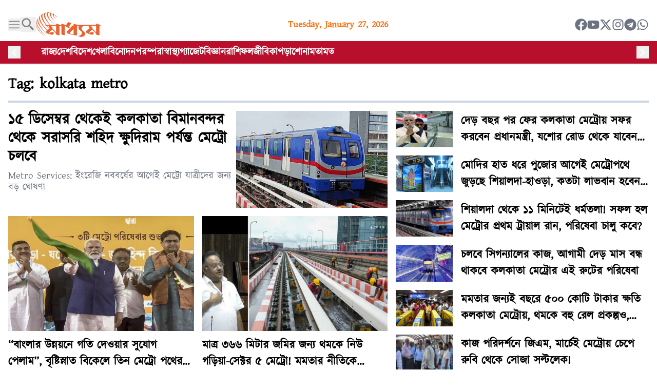

--- FILE ---
content_type: text/html; charset=UTF-8
request_url: https://www.madhyom.com/tag/kolkata-metro
body_size: 27611
content:
<!DOCTYPE html>
<html lang="en">

<head>
    <meta charset="utf-8">
    <meta name="viewport" content="width=device-width, initial-scale=1">

    <title inertia>
                    Madhyom
            </title>

    <link rel="preconnect" href="https://fonts.bunny.net">
    <link href="https://fonts.bunny.net/css?family=figtree:400,500,600&display=swap" rel="stylesheet" />

    
    <!-- Scripts -->
    <script type="text/javascript">const Ziggy={"url":"https:\/\/www.madhyom.com","port":null,"defaults":{},"routes":{"sanctum.csrf-cookie":{"uri":"sanctum\/csrf-cookie","methods":["GET","HEAD"]},"category.posts":{"uri":"api\/category\/{slug}\/posts","methods":["GET","HEAD"],"parameters":["slug"]},"categories":{"uri":"api\/categories","methods":["GET","HEAD"]},"tag.posts":{"uri":"api\/tag\/{slug}\/posts","methods":["GET","HEAD"],"parameters":["slug"]},"youtube.videos.index":{"uri":"api\/youtube\/videos","methods":["GET","HEAD"]},"home":{"uri":"\/","methods":["GET","HEAD"]},"oembed":{"uri":"oembed","methods":["GET","HEAD"]},"post":{"uri":"{slug}","methods":["GET","HEAD"],"parameters":["slug"]},"category":{"uri":"category\/{slug}","methods":["GET","HEAD"],"parameters":["slug"]},"tag":{"uri":"tag\/{slug}","methods":["GET","HEAD"],"parameters":["slug"]},"contact.store":{"uri":"contact","methods":["POST"]},"posts.search":{"uri":"posts\/search","methods":["GET","HEAD"]},"dashboard":{"uri":"dashboard","methods":["GET","HEAD"]},"profile.edit":{"uri":"profile","methods":["GET","HEAD"]},"profile.update":{"uri":"profile","methods":["PATCH"]},"profile.destroy":{"uri":"profile","methods":["DELETE"]},"register":{"uri":"register","methods":["GET","HEAD"]},"login":{"uri":"login","methods":["GET","HEAD"]},"password.request":{"uri":"forgot-password","methods":["GET","HEAD"]},"password.email":{"uri":"forgot-password","methods":["POST"]},"password.reset":{"uri":"reset-password\/{token}","methods":["GET","HEAD"],"parameters":["token"]},"password.store":{"uri":"reset-password","methods":["POST"]},"verification.notice":{"uri":"verify-email","methods":["GET","HEAD"]},"verification.verify":{"uri":"verify-email\/{id}\/{hash}","methods":["GET","HEAD"],"parameters":["id","hash"]},"verification.send":{"uri":"email\/verification-notification","methods":["POST"]},"password.confirm":{"uri":"confirm-password","methods":["GET","HEAD"]},"password.update":{"uri":"password","methods":["PUT"]},"logout":{"uri":"logout","methods":["POST"]},"storage.local":{"uri":"storage\/{path}","methods":["GET","HEAD"],"wheres":{"path":".*"},"parameters":["path"]}}};!function(t,r){"object"==typeof exports&&"undefined"!=typeof module?module.exports=r():"function"==typeof define&&define.amd?define(r):(t||self).route=r()}(this,function(){function t(t,r){for(var n=0;n<r.length;n++){var e=r[n];e.enumerable=e.enumerable||!1,e.configurable=!0,"value"in e&&(e.writable=!0),Object.defineProperty(t,u(e.key),e)}}function r(r,n,e){return n&&t(r.prototype,n),e&&t(r,e),Object.defineProperty(r,"prototype",{writable:!1}),r}function n(){return n=Object.assign?Object.assign.bind():function(t){for(var r=1;r<arguments.length;r++){var n=arguments[r];for(var e in n)({}).hasOwnProperty.call(n,e)&&(t[e]=n[e])}return t},n.apply(null,arguments)}function e(t){return e=Object.setPrototypeOf?Object.getPrototypeOf.bind():function(t){return t.__proto__||Object.getPrototypeOf(t)},e(t)}function o(){try{var t=!Boolean.prototype.valueOf.call(Reflect.construct(Boolean,[],function(){}))}catch(t){}return(o=function(){return!!t})()}function i(t,r){return i=Object.setPrototypeOf?Object.setPrototypeOf.bind():function(t,r){return t.__proto__=r,t},i(t,r)}function u(t){var r=function(t){if("object"!=typeof t||!t)return t;var r=t[Symbol.toPrimitive];if(void 0!==r){var n=r.call(t,"string");if("object"!=typeof n)return n;throw new TypeError("@@toPrimitive must return a primitive value.")}return String(t)}(t);return"symbol"==typeof r?r:r+""}function f(t){var r="function"==typeof Map?new Map:void 0;return f=function(t){if(null===t||!function(t){try{return-1!==Function.toString.call(t).indexOf("[native code]")}catch(r){return"function"==typeof t}}(t))return t;if("function"!=typeof t)throw new TypeError("Super expression must either be null or a function");if(void 0!==r){if(r.has(t))return r.get(t);r.set(t,n)}function n(){return function(t,r,n){if(o())return Reflect.construct.apply(null,arguments);var e=[null];e.push.apply(e,r);var u=new(t.bind.apply(t,e));return n&&i(u,n.prototype),u}(t,arguments,e(this).constructor)}return n.prototype=Object.create(t.prototype,{constructor:{value:n,enumerable:!1,writable:!0,configurable:!0}}),i(n,t)},f(t)}var a=String.prototype.replace,c=/%20/g,l="RFC3986",s={default:l,formatters:{RFC1738:function(t){return a.call(t,c,"+")},RFC3986:function(t){return String(t)}},RFC1738:"RFC1738",RFC3986:l},v=Object.prototype.hasOwnProperty,p=Array.isArray,y=function(){for(var t=[],r=0;r<256;++r)t.push("%"+((r<16?"0":"")+r.toString(16)).toUpperCase());return t}(),d=function(t,r){for(var n=r&&r.plainObjects?Object.create(null):{},e=0;e<t.length;++e)void 0!==t[e]&&(n[e]=t[e]);return n},b={arrayToObject:d,assign:function(t,r){return Object.keys(r).reduce(function(t,n){return t[n]=r[n],t},t)},combine:function(t,r){return[].concat(t,r)},compact:function(t){for(var r=[{obj:{o:t},prop:"o"}],n=[],e=0;e<r.length;++e)for(var o=r[e],i=o.obj[o.prop],u=Object.keys(i),f=0;f<u.length;++f){var a=u[f],c=i[a];"object"==typeof c&&null!==c&&-1===n.indexOf(c)&&(r.push({obj:i,prop:a}),n.push(c))}return function(t){for(;t.length>1;){var r=t.pop(),n=r.obj[r.prop];if(p(n)){for(var e=[],o=0;o<n.length;++o)void 0!==n[o]&&e.push(n[o]);r.obj[r.prop]=e}}}(r),t},decode:function(t,r,n){var e=t.replace(/\+/g," ");if("iso-8859-1"===n)return e.replace(/%[0-9a-f]{2}/gi,unescape);try{return decodeURIComponent(e)}catch(t){return e}},encode:function(t,r,n,e,o){if(0===t.length)return t;var i=t;if("symbol"==typeof t?i=Symbol.prototype.toString.call(t):"string"!=typeof t&&(i=String(t)),"iso-8859-1"===n)return escape(i).replace(/%u[0-9a-f]{4}/gi,function(t){return"%26%23"+parseInt(t.slice(2),16)+"%3B"});for(var u="",f=0;f<i.length;++f){var a=i.charCodeAt(f);45===a||46===a||95===a||126===a||a>=48&&a<=57||a>=65&&a<=90||a>=97&&a<=122||o===s.RFC1738&&(40===a||41===a)?u+=i.charAt(f):a<128?u+=y[a]:a<2048?u+=y[192|a>>6]+y[128|63&a]:a<55296||a>=57344?u+=y[224|a>>12]+y[128|a>>6&63]+y[128|63&a]:(a=65536+((1023&a)<<10|1023&i.charCodeAt(f+=1)),u+=y[240|a>>18]+y[128|a>>12&63]+y[128|a>>6&63]+y[128|63&a])}return u},isBuffer:function(t){return!(!t||"object"!=typeof t||!(t.constructor&&t.constructor.isBuffer&&t.constructor.isBuffer(t)))},isRegExp:function(t){return"[object RegExp]"===Object.prototype.toString.call(t)},maybeMap:function(t,r){if(p(t)){for(var n=[],e=0;e<t.length;e+=1)n.push(r(t[e]));return n}return r(t)},merge:function t(r,n,e){if(!n)return r;if("object"!=typeof n){if(p(r))r.push(n);else{if(!r||"object"!=typeof r)return[r,n];(e&&(e.plainObjects||e.allowPrototypes)||!v.call(Object.prototype,n))&&(r[n]=!0)}return r}if(!r||"object"!=typeof r)return[r].concat(n);var o=r;return p(r)&&!p(n)&&(o=d(r,e)),p(r)&&p(n)?(n.forEach(function(n,o){if(v.call(r,o)){var i=r[o];i&&"object"==typeof i&&n&&"object"==typeof n?r[o]=t(i,n,e):r.push(n)}else r[o]=n}),r):Object.keys(n).reduce(function(r,o){var i=n[o];return r[o]=v.call(r,o)?t(r[o],i,e):i,r},o)}},h=Object.prototype.hasOwnProperty,g={brackets:function(t){return t+"[]"},comma:"comma",indices:function(t,r){return t+"["+r+"]"},repeat:function(t){return t}},m=Array.isArray,j=String.prototype.split,w=Array.prototype.push,O=function(t,r){w.apply(t,m(r)?r:[r])},E=Date.prototype.toISOString,R=s.default,S={addQueryPrefix:!1,allowDots:!1,charset:"utf-8",charsetSentinel:!1,delimiter:"&",encode:!0,encoder:b.encode,encodeValuesOnly:!1,format:R,formatter:s.formatters[R],indices:!1,serializeDate:function(t){return E.call(t)},skipNulls:!1,strictNullHandling:!1},k=function t(r,n,e,o,i,u,f,a,c,l,s,v,p,y){var d,h=r;if("function"==typeof f?h=f(n,h):h instanceof Date?h=l(h):"comma"===e&&m(h)&&(h=b.maybeMap(h,function(t){return t instanceof Date?l(t):t})),null===h){if(o)return u&&!p?u(n,S.encoder,y,"key",s):n;h=""}if("string"==typeof(d=h)||"number"==typeof d||"boolean"==typeof d||"symbol"==typeof d||"bigint"==typeof d||b.isBuffer(h)){if(u){var g=p?n:u(n,S.encoder,y,"key",s);if("comma"===e&&p){for(var w=j.call(String(h),","),E="",R=0;R<w.length;++R)E+=(0===R?"":",")+v(u(w[R],S.encoder,y,"value",s));return[v(g)+"="+E]}return[v(g)+"="+v(u(h,S.encoder,y,"value",s))]}return[v(n)+"="+v(String(h))]}var k,T=[];if(void 0===h)return T;if("comma"===e&&m(h))k=[{value:h.length>0?h.join(",")||null:void 0}];else if(m(f))k=f;else{var $=Object.keys(h);k=a?$.sort(a):$}for(var x=0;x<k.length;++x){var N=k[x],C="object"==typeof N&&void 0!==N.value?N.value:h[N];if(!i||null!==C){var A=m(h)?"function"==typeof e?e(n,N):n:n+(c?"."+N:"["+N+"]");O(T,t(C,A,e,o,i,u,f,a,c,l,s,v,p,y))}}return T},T=Object.prototype.hasOwnProperty,$=Array.isArray,x={allowDots:!1,allowPrototypes:!1,arrayLimit:20,charset:"utf-8",charsetSentinel:!1,comma:!1,decoder:b.decode,delimiter:"&",depth:5,ignoreQueryPrefix:!1,interpretNumericEntities:!1,parameterLimit:1e3,parseArrays:!0,plainObjects:!1,strictNullHandling:!1},N=function(t){return t.replace(/&#(\d+);/g,function(t,r){return String.fromCharCode(parseInt(r,10))})},C=function(t,r){return t&&"string"==typeof t&&r.comma&&t.indexOf(",")>-1?t.split(","):t},A=function(t,r,n,e){if(t){var o=n.allowDots?t.replace(/\.([^.[]+)/g,"[$1]"):t,i=/(\[[^[\]]*])/g,u=n.depth>0&&/(\[[^[\]]*])/.exec(o),f=u?o.slice(0,u.index):o,a=[];if(f){if(!n.plainObjects&&T.call(Object.prototype,f)&&!n.allowPrototypes)return;a.push(f)}for(var c=0;n.depth>0&&null!==(u=i.exec(o))&&c<n.depth;){if(c+=1,!n.plainObjects&&T.call(Object.prototype,u[1].slice(1,-1))&&!n.allowPrototypes)return;a.push(u[1])}return u&&a.push("["+o.slice(u.index)+"]"),function(t,r,n,e){for(var o=e?r:C(r,n),i=t.length-1;i>=0;--i){var u,f=t[i];if("[]"===f&&n.parseArrays)u=[].concat(o);else{u=n.plainObjects?Object.create(null):{};var a="["===f.charAt(0)&&"]"===f.charAt(f.length-1)?f.slice(1,-1):f,c=parseInt(a,10);n.parseArrays||""!==a?!isNaN(c)&&f!==a&&String(c)===a&&c>=0&&n.parseArrays&&c<=n.arrayLimit?(u=[])[c]=o:"__proto__"!==a&&(u[a]=o):u={0:o}}o=u}return o}(a,r,n,e)}},D=function(t,r){var n=function(t){if(!t)return x;if(null!=t.decoder&&"function"!=typeof t.decoder)throw new TypeError("Decoder has to be a function.");if(void 0!==t.charset&&"utf-8"!==t.charset&&"iso-8859-1"!==t.charset)throw new TypeError("The charset option must be either utf-8, iso-8859-1, or undefined");return{allowDots:void 0===t.allowDots?x.allowDots:!!t.allowDots,allowPrototypes:"boolean"==typeof t.allowPrototypes?t.allowPrototypes:x.allowPrototypes,arrayLimit:"number"==typeof t.arrayLimit?t.arrayLimit:x.arrayLimit,charset:void 0===t.charset?x.charset:t.charset,charsetSentinel:"boolean"==typeof t.charsetSentinel?t.charsetSentinel:x.charsetSentinel,comma:"boolean"==typeof t.comma?t.comma:x.comma,decoder:"function"==typeof t.decoder?t.decoder:x.decoder,delimiter:"string"==typeof t.delimiter||b.isRegExp(t.delimiter)?t.delimiter:x.delimiter,depth:"number"==typeof t.depth||!1===t.depth?+t.depth:x.depth,ignoreQueryPrefix:!0===t.ignoreQueryPrefix,interpretNumericEntities:"boolean"==typeof t.interpretNumericEntities?t.interpretNumericEntities:x.interpretNumericEntities,parameterLimit:"number"==typeof t.parameterLimit?t.parameterLimit:x.parameterLimit,parseArrays:!1!==t.parseArrays,plainObjects:"boolean"==typeof t.plainObjects?t.plainObjects:x.plainObjects,strictNullHandling:"boolean"==typeof t.strictNullHandling?t.strictNullHandling:x.strictNullHandling}}(r);if(""===t||null==t)return n.plainObjects?Object.create(null):{};for(var e="string"==typeof t?function(t,r){var n,e={},o=(r.ignoreQueryPrefix?t.replace(/^\?/,""):t).split(r.delimiter,Infinity===r.parameterLimit?void 0:r.parameterLimit),i=-1,u=r.charset;if(r.charsetSentinel)for(n=0;n<o.length;++n)0===o[n].indexOf("utf8=")&&("utf8=%E2%9C%93"===o[n]?u="utf-8":"utf8=%26%2310003%3B"===o[n]&&(u="iso-8859-1"),i=n,n=o.length);for(n=0;n<o.length;++n)if(n!==i){var f,a,c=o[n],l=c.indexOf("]="),s=-1===l?c.indexOf("="):l+1;-1===s?(f=r.decoder(c,x.decoder,u,"key"),a=r.strictNullHandling?null:""):(f=r.decoder(c.slice(0,s),x.decoder,u,"key"),a=b.maybeMap(C(c.slice(s+1),r),function(t){return r.decoder(t,x.decoder,u,"value")})),a&&r.interpretNumericEntities&&"iso-8859-1"===u&&(a=N(a)),c.indexOf("[]=")>-1&&(a=$(a)?[a]:a),e[f]=T.call(e,f)?b.combine(e[f],a):a}return e}(t,n):t,o=n.plainObjects?Object.create(null):{},i=Object.keys(e),u=0;u<i.length;++u){var f=i[u],a=A(f,e[f],n,"string"==typeof t);o=b.merge(o,a,n)}return b.compact(o)},P=/*#__PURE__*/function(){function t(t,r,n){var e,o;this.name=t,this.definition=r,this.bindings=null!=(e=r.bindings)?e:{},this.wheres=null!=(o=r.wheres)?o:{},this.config=n}var n=t.prototype;return n.matchesUrl=function(t){var r,n=this;if(!this.definition.methods.includes("GET"))return!1;var e=this.template.replace(/[.*+$()[\]]/g,"\\$&").replace(/(\/?){([^}?]*)(\??)}/g,function(t,r,e,o){var i,u="(?<"+e+">"+((null==(i=n.wheres[e])?void 0:i.replace(/(^\^)|(\$$)/g,""))||"[^/?]+")+")";return o?"("+r+u+")?":""+r+u}).replace(/^\w+:\/\//,""),o=t.replace(/^\w+:\/\//,"").split("?"),i=o[0],u=o[1],f=null!=(r=new RegExp("^"+e+"/?$").exec(i))?r:new RegExp("^"+e+"/?$").exec(decodeURI(i));if(f){for(var a in f.groups)f.groups[a]="string"==typeof f.groups[a]?decodeURIComponent(f.groups[a]):f.groups[a];return{params:f.groups,query:D(u)}}return!1},n.compile=function(t){var r=this;return this.parameterSegments.length?this.template.replace(/{([^}?]+)(\??)}/g,function(n,e,o){var i,u;if(!o&&[null,void 0].includes(t[e]))throw new Error("Ziggy error: '"+e+"' parameter is required for route '"+r.name+"'.");if(r.wheres[e]&&!new RegExp("^"+(o?"("+r.wheres[e]+")?":r.wheres[e])+"$").test(null!=(u=t[e])?u:""))throw new Error("Ziggy error: '"+e+"' parameter '"+t[e]+"' does not match required format '"+r.wheres[e]+"' for route '"+r.name+"'.");return encodeURI(null!=(i=t[e])?i:"").replace(/%7C/g,"|").replace(/%25/g,"%").replace(/\$/g,"%24")}).replace(this.config.absolute?/(\.[^/]+?)(\/\/)/:/(^)(\/\/)/,"$1/").replace(/\/+$/,""):this.template},r(t,[{key:"template",get:function(){var t=(this.origin+"/"+this.definition.uri).replace(/\/+$/,"");return""===t?"/":t}},{key:"origin",get:function(){return this.config.absolute?this.definition.domain?""+this.config.url.match(/^\w+:\/\//)[0]+this.definition.domain+(this.config.port?":"+this.config.port:""):this.config.url:""}},{key:"parameterSegments",get:function(){var t,r;return null!=(t=null==(r=this.template.match(/{[^}?]+\??}/g))?void 0:r.map(function(t){return{name:t.replace(/{|\??}/g,""),required:!/\?}$/.test(t)}}))?t:[]}}])}(),F=/*#__PURE__*/function(t){function e(r,e,o,i){var u;if(void 0===o&&(o=!0),(u=t.call(this)||this).t=null!=i?i:"undefined"!=typeof Ziggy?Ziggy:null==globalThis?void 0:globalThis.Ziggy,u.t=n({},u.t,{absolute:o}),r){if(!u.t.routes[r])throw new Error("Ziggy error: route '"+r+"' is not in the route list.");u.i=new P(r,u.t.routes[r],u.t),u.u=u.l(e)}return u}var o,u;u=t,(o=e).prototype=Object.create(u.prototype),o.prototype.constructor=o,i(o,u);var f=e.prototype;return f.toString=function(){var t=this,r=Object.keys(this.u).filter(function(r){return!t.i.parameterSegments.some(function(t){return t.name===r})}).filter(function(t){return"_query"!==t}).reduce(function(r,e){var o;return n({},r,((o={})[e]=t.u[e],o))},{});return this.i.compile(this.u)+function(t,r){var n,e=t,o=function(t){if(!t)return S;if(null!=t.encoder&&"function"!=typeof t.encoder)throw new TypeError("Encoder has to be a function.");var r=t.charset||S.charset;if(void 0!==t.charset&&"utf-8"!==t.charset&&"iso-8859-1"!==t.charset)throw new TypeError("The charset option must be either utf-8, iso-8859-1, or undefined");var n=s.default;if(void 0!==t.format){if(!h.call(s.formatters,t.format))throw new TypeError("Unknown format option provided.");n=t.format}var e=s.formatters[n],o=S.filter;return("function"==typeof t.filter||m(t.filter))&&(o=t.filter),{addQueryPrefix:"boolean"==typeof t.addQueryPrefix?t.addQueryPrefix:S.addQueryPrefix,allowDots:void 0===t.allowDots?S.allowDots:!!t.allowDots,charset:r,charsetSentinel:"boolean"==typeof t.charsetSentinel?t.charsetSentinel:S.charsetSentinel,delimiter:void 0===t.delimiter?S.delimiter:t.delimiter,encode:"boolean"==typeof t.encode?t.encode:S.encode,encoder:"function"==typeof t.encoder?t.encoder:S.encoder,encodeValuesOnly:"boolean"==typeof t.encodeValuesOnly?t.encodeValuesOnly:S.encodeValuesOnly,filter:o,format:n,formatter:e,serializeDate:"function"==typeof t.serializeDate?t.serializeDate:S.serializeDate,skipNulls:"boolean"==typeof t.skipNulls?t.skipNulls:S.skipNulls,sort:"function"==typeof t.sort?t.sort:null,strictNullHandling:"boolean"==typeof t.strictNullHandling?t.strictNullHandling:S.strictNullHandling}}(r);"function"==typeof o.filter?e=(0,o.filter)("",e):m(o.filter)&&(n=o.filter);var i=[];if("object"!=typeof e||null===e)return"";var u=g[r&&r.arrayFormat in g?r.arrayFormat:r&&"indices"in r?r.indices?"indices":"repeat":"indices"];n||(n=Object.keys(e)),o.sort&&n.sort(o.sort);for(var f=0;f<n.length;++f){var a=n[f];o.skipNulls&&null===e[a]||O(i,k(e[a],a,u,o.strictNullHandling,o.skipNulls,o.encode?o.encoder:null,o.filter,o.sort,o.allowDots,o.serializeDate,o.format,o.formatter,o.encodeValuesOnly,o.charset))}var c=i.join(o.delimiter),l=!0===o.addQueryPrefix?"?":"";return o.charsetSentinel&&(l+="iso-8859-1"===o.charset?"utf8=%26%2310003%3B&":"utf8=%E2%9C%93&"),c.length>0?l+c:""}(n({},r,this.u._query),{addQueryPrefix:!0,arrayFormat:"indices",encodeValuesOnly:!0,skipNulls:!0,encoder:function(t,r){return"boolean"==typeof t?Number(t):r(t)}})},f.v=function(t){var r=this;t?this.t.absolute&&t.startsWith("/")&&(t=this.p().host+t):t=this.h();var e={},o=Object.entries(this.t.routes).find(function(n){return e=new P(n[0],n[1],r.t).matchesUrl(t)})||[void 0,void 0];return n({name:o[0]},e,{route:o[1]})},f.h=function(){var t=this.p(),r=t.pathname,n=t.search;return(this.t.absolute?t.host+r:r.replace(this.t.url.replace(/^\w*:\/\/[^/]+/,""),"").replace(/^\/+/,"/"))+n},f.current=function(t,r){var e=this.v(),o=e.name,i=e.params,u=e.query,f=e.route;if(!t)return o;var a=new RegExp("^"+t.replace(/\./g,"\\.").replace(/\*/g,".*")+"$").test(o);if([null,void 0].includes(r)||!a)return a;var c=new P(o,f,this.t);r=this.l(r,c);var l=n({},i,u);if(Object.values(r).every(function(t){return!t})&&!Object.values(l).some(function(t){return void 0!==t}))return!0;var s=function(t,r){return Object.entries(t).every(function(t){var n=t[0],e=t[1];return Array.isArray(e)&&Array.isArray(r[n])?e.every(function(t){return r[n].includes(t)}):"object"==typeof e&&"object"==typeof r[n]&&null!==e&&null!==r[n]?s(e,r[n]):r[n]==e})};return s(r,l)},f.p=function(){var t,r,n,e,o,i,u="undefined"!=typeof window?window.location:{},f=u.host,a=u.pathname,c=u.search;return{host:null!=(t=null==(r=this.t.location)?void 0:r.host)?t:void 0===f?"":f,pathname:null!=(n=null==(e=this.t.location)?void 0:e.pathname)?n:void 0===a?"":a,search:null!=(o=null==(i=this.t.location)?void 0:i.search)?o:void 0===c?"":c}},f.has=function(t){return this.t.routes.hasOwnProperty(t)},f.l=function(t,r){var e=this;void 0===t&&(t={}),void 0===r&&(r=this.i),null!=t||(t={}),t=["string","number"].includes(typeof t)?[t]:t;var o=r.parameterSegments.filter(function(t){return!e.t.defaults[t.name]});if(Array.isArray(t))t=t.reduce(function(t,r,e){var i,u;return n({},t,o[e]?((i={})[o[e].name]=r,i):"object"==typeof r?r:((u={})[r]="",u))},{});else if(1===o.length&&!t[o[0].name]&&(t.hasOwnProperty(Object.values(r.bindings)[0])||t.hasOwnProperty("id"))){var i;(i={})[o[0].name]=t,t=i}return n({},this.m(r),this.j(t,r))},f.m=function(t){var r=this;return t.parameterSegments.filter(function(t){return r.t.defaults[t.name]}).reduce(function(t,e,o){var i,u=e.name;return n({},t,((i={})[u]=r.t.defaults[u],i))},{})},f.j=function(t,r){var e=r.bindings,o=r.parameterSegments;return Object.entries(t).reduce(function(t,r){var i,u,f=r[0],a=r[1];if(!a||"object"!=typeof a||Array.isArray(a)||!o.some(function(t){return t.name===f}))return n({},t,((u={})[f]=a,u));if(!a.hasOwnProperty(e[f])){if(!a.hasOwnProperty("id"))throw new Error("Ziggy error: object passed as '"+f+"' parameter is missing route model binding key '"+e[f]+"'.");e[f]="id"}return n({},t,((i={})[f]=a[e[f]],i))},{})},f.valueOf=function(){return this.toString()},r(e,[{key:"params",get:function(){var t=this.v();return n({},t.params,t.query)}},{key:"routeParams",get:function(){return this.v().params}},{key:"queryParams",get:function(){return this.v().query}}])}(/*#__PURE__*/f(String));return function(t,r,n,e){var o=new F(t,r,n,e);return t?o.toString():o}});
</script>        <link rel="preload" as="style" href="https://www.madhyom.com/build/assets/app-BdWlqgMY.css" /><link rel="modulepreload" href="https://www.madhyom.com/build/assets/app-BgEYCWp0.js" /><link rel="modulepreload" href="https://www.madhyom.com/build/assets/Tag-3767emji.js" /><link rel="modulepreload" href="https://www.madhyom.com/build/assets/GuestLayout-CIJPRePm.js" /><link rel="modulepreload" href="https://www.madhyom.com/build/assets/SectionHeading-C3jeSRTu.js" /><link rel="modulepreload" href="https://www.madhyom.com/build/assets/NewsCardTwo-BkzKKBja.js" /><link rel="modulepreload" href="https://www.madhyom.com/build/assets/NewsCard-C-6Hut5n.js" /><link rel="modulepreload" href="https://www.madhyom.com/build/assets/Pagination-Dr2ZOkpp.js" /><link rel="modulepreload" href="https://www.madhyom.com/build/assets/description-CTaIwVl0.js" /><link rel="modulepreload" href="https://www.madhyom.com/build/assets/use-sync-refs-Cs4HzMr1.js" /><link rel="stylesheet" href="https://www.madhyom.com/build/assets/app-BdWlqgMY.css" /><script type="module" src="https://www.madhyom.com/build/assets/app-BgEYCWp0.js"></script><script type="module" src="https://www.madhyom.com/build/assets/Tag-3767emji.js"></script>
<script>
     window.addEventListener('load', () => window.setTimeout(() => {
        const makeLink = (asset) => {
            const link = document.createElement('link')

            Object.keys(asset).forEach((attribute) => {
                link.setAttribute(attribute, asset[attribute])
            })

            return link
        }

        const loadNext = (assets, count) => window.setTimeout(() => {
            if (count > assets.length) {
                count = assets.length

                if (count === 0) {
                    return
                }
            }

            const fragment = new DocumentFragment

            while (count > 0) {
                const link = makeLink(assets.shift())
                fragment.append(link)
                count--

                if (assets.length) {
                    link.onload = () => loadNext(assets, 1)
                    link.onerror = () => loadNext(assets, 1)
                }
            }

            document.head.append(fragment)
        })

        loadNext(JSON.parse('[{\u0022rel\u0022:\u0022prefetch\u0022,\u0022href\u0022:\u0022https:\\\/\\\/www.madhyom.com\\\/build\\\/assets\\\/ConfirmPassword-Vj8siFoL.js\u0022,\u0022fetchpriority\u0022:\u0022low\u0022},{\u0022rel\u0022:\u0022prefetch\u0022,\u0022href\u0022:\u0022https:\\\/\\\/www.madhyom.com\\\/build\\\/assets\\\/ForgotPassword-CZ8bxito.js\u0022,\u0022fetchpriority\u0022:\u0022low\u0022},{\u0022rel\u0022:\u0022prefetch\u0022,\u0022href\u0022:\u0022https:\\\/\\\/www.madhyom.com\\\/build\\\/assets\\\/Login-DQgOh3D_.js\u0022,\u0022fetchpriority\u0022:\u0022low\u0022},{\u0022rel\u0022:\u0022prefetch\u0022,\u0022href\u0022:\u0022https:\\\/\\\/www.madhyom.com\\\/build\\\/assets\\\/Register-BxMbk7oP.js\u0022,\u0022fetchpriority\u0022:\u0022low\u0022},{\u0022rel\u0022:\u0022prefetch\u0022,\u0022href\u0022:\u0022https:\\\/\\\/www.madhyom.com\\\/build\\\/assets\\\/ResetPassword-Dwd1vt4O.js\u0022,\u0022fetchpriority\u0022:\u0022low\u0022},{\u0022rel\u0022:\u0022prefetch\u0022,\u0022href\u0022:\u0022https:\\\/\\\/www.madhyom.com\\\/build\\\/assets\\\/VerifyEmail-DVOI3_it.js\u0022,\u0022fetchpriority\u0022:\u0022low\u0022},{\u0022rel\u0022:\u0022prefetch\u0022,\u0022href\u0022:\u0022https:\\\/\\\/www.madhyom.com\\\/build\\\/assets\\\/Dashboard-nIJmopO9.js\u0022,\u0022fetchpriority\u0022:\u0022low\u0022},{\u0022rel\u0022:\u0022prefetch\u0022,\u0022href\u0022:\u0022https:\\\/\\\/www.madhyom.com\\\/build\\\/assets\\\/AuthenticatedLayout-D7I0WZd0.js\u0022,\u0022fetchpriority\u0022:\u0022low\u0022},{\u0022rel\u0022:\u0022prefetch\u0022,\u0022href\u0022:\u0022https:\\\/\\\/www.madhyom.com\\\/build\\\/assets\\\/transition-DWoofTco.js\u0022,\u0022fetchpriority\u0022:\u0022low\u0022},{\u0022rel\u0022:\u0022prefetch\u0022,\u0022href\u0022:\u0022https:\\\/\\\/www.madhyom.com\\\/build\\\/assets\\\/Category-BquIGK2I.js\u0022,\u0022fetchpriority\u0022:\u0022low\u0022},{\u0022rel\u0022:\u0022prefetch\u0022,\u0022href\u0022:\u0022https:\\\/\\\/www.madhyom.com\\\/build\\\/assets\\\/Home-M9DFkl2a.js\u0022,\u0022fetchpriority\u0022:\u0022low\u0022},{\u0022rel\u0022:\u0022prefetch\u0022,\u0022href\u0022:\u0022https:\\\/\\\/www.madhyom.com\\\/build\\\/assets\\\/skeleton-DuZI2lTb.js\u0022,\u0022fetchpriority\u0022:\u0022low\u0022},{\u0022rel\u0022:\u0022prefetch\u0022,\u0022href\u0022:\u0022https:\\\/\\\/www.madhyom.com\\\/build\\\/assets\\\/Modal-Z08gDSvm.js\u0022,\u0022fetchpriority\u0022:\u0022low\u0022},{\u0022rel\u0022:\u0022prefetch\u0022,\u0022href\u0022:\u0022https:\\\/\\\/www.madhyom.com\\\/build\\\/assets\\\/Post-HeRCtReH.js\u0022,\u0022fetchpriority\u0022:\u0022low\u0022},{\u0022rel\u0022:\u0022prefetch\u0022,\u0022href\u0022:\u0022https:\\\/\\\/www.madhyom.com\\\/build\\\/assets\\\/Search-CdXClbAW.js\u0022,\u0022fetchpriority\u0022:\u0022low\u0022},{\u0022rel\u0022:\u0022prefetch\u0022,\u0022href\u0022:\u0022https:\\\/\\\/www.madhyom.com\\\/build\\\/assets\\\/Edit-CfWDX8RJ.js\u0022,\u0022fetchpriority\u0022:\u0022low\u0022},{\u0022rel\u0022:\u0022prefetch\u0022,\u0022href\u0022:\u0022https:\\\/\\\/www.madhyom.com\\\/build\\\/assets\\\/DeleteUserForm-PGNiL5fA.js\u0022,\u0022fetchpriority\u0022:\u0022low\u0022},{\u0022rel\u0022:\u0022prefetch\u0022,\u0022href\u0022:\u0022https:\\\/\\\/www.madhyom.com\\\/build\\\/assets\\\/UpdatePasswordForm-BOmy-4zz.js\u0022,\u0022fetchpriority\u0022:\u0022low\u0022},{\u0022rel\u0022:\u0022prefetch\u0022,\u0022href\u0022:\u0022https:\\\/\\\/www.madhyom.com\\\/build\\\/assets\\\/UpdateProfileInformationForm-DVAbMaxS.js\u0022,\u0022fetchpriority\u0022:\u0022low\u0022},{\u0022rel\u0022:\u0022prefetch\u0022,\u0022href\u0022:\u0022https:\\\/\\\/www.madhyom.com\\\/build\\\/assets\\\/Welcome-DCHQWCq2.js\u0022,\u0022fetchpriority\u0022:\u0022low\u0022},{\u0022rel\u0022:\u0022prefetch\u0022,\u0022href\u0022:\u0022https:\\\/\\\/www.madhyom.com\\\/build\\\/assets\\\/TextInput-BDU2K1P5.js\u0022,\u0022fetchpriority\u0022:\u0022low\u0022},{\u0022rel\u0022:\u0022prefetch\u0022,\u0022href\u0022:\u0022https:\\\/\\\/www.madhyom.com\\\/build\\\/assets\\\/InputLabel-s7O3Mui4.js\u0022,\u0022fetchpriority\u0022:\u0022low\u0022},{\u0022rel\u0022:\u0022prefetch\u0022,\u0022href\u0022:\u0022https:\\\/\\\/www.madhyom.com\\\/build\\\/assets\\\/PrimaryButton-nSwGxGtI.js\u0022,\u0022fetchpriority\u0022:\u0022low\u0022}]'), 3)
    }))
</script>        <!-- Google tag (gtag.js) -->
    <script async src="https://www.googletagmanager.com/gtag/js?id=G-VVZYLQ7G6R"></script>
    <script>
        window.dataLayer = window.dataLayer || [];

        function gtag() {
            dataLayer.push(arguments);
        }
        gtag('js', new Date());

        gtag('config', 'G-VVZYLQ7G6R');
    </script>
    <!-- Google Tag Manager -->
    <script>
        (function(w, d, s, l, i) {
            w[l] = w[l] || [];
            w[l].push({
                'gtm.start': new Date().getTime(),
                event: 'gtm.js'
            });
            var f = d.getElementsByTagName(s)[0],
                j = d.createElement(s),
                dl = l != 'dataLayer' ? '&l=' + l : '';
            j.async = true;
            j.src =
                'https://www.googletagmanager.com/gtm.js?id=' + i + dl;
            f.parentNode.insertBefore(j, f);
        })(window, document, 'script', 'dataLayer', 'GTM-TP5XCJX');
    </script>
    <!-- End Google Tag Manager -->
    
    <script async src="https://pagead2.googlesyndication.com/pagead/js/adsbygoogle.js?client=ca-pub-6851197730132278"
        crossorigin="anonymous"></script>
</head>

<body class="font-sans antialiased">
    <!-- Google Tag Manager (noscript) -->
    <noscript><iframe src="https://www.googletagmanager.com/ns.html?id=GTM-TP5XCJX" height="0" width="0"
            style="display:none;visibility:hidden"></iframe></noscript>
    <!-- End Google Tag Manager (noscript) -->
    <div id="app" data-page="{&quot;component&quot;:&quot;Madhyom\/Tag&quot;,&quot;props&quot;:{&quot;errors&quot;:{},&quot;auth&quot;:{&quot;user&quot;:null},&quot;recaptcha_site_key&quot;:&quot;6LcC28IqAAAAAIMY6-8AOnLls5BUxiR_t1T72Axk&quot;,&quot;tag&quot;:{&quot;term_id&quot;:6951,&quot;name&quot;:&quot;kolkata metro&quot;,&quot;slug&quot;:&quot;kolkata-metro&quot;,&quot;term_group&quot;:0,&quot;legacy_id&quot;:&quot;62cc456b652b0f0cd24ad474&quot;},&quot;focus_news&quot;:[{&quot;ID&quot;:74310,&quot;post_author&quot;:21,&quot;post_date&quot;:&quot;2025-12-14 16:46:56&quot;,&quot;post_date_gmt&quot;:&quot;2025-12-14 11:16:56&quot;,&quot;post_title&quot;:&quot;Kolkata Metro: \u09e7\u09eb \u09a1\u09bf\u09b8\u09c7\u09ae\u09cd\u09ac\u09b0 \u09a5\u09c7\u0995\u09c7\u0987 \u0995\u09b2\u0995\u09be\u09a4\u09be \u09ac\u09bf\u09ae\u09be\u09a8\u09ac\u09a8\u09cd\u09a6\u09b0 \u09a5\u09c7\u0995\u09c7 \u09b8\u09b0\u09be\u09b8\u09b0\u09bf \u09b6\u09b9\u09bf\u09a6 \u0995\u09cd\u09b7\u09c1\u09a6\u09bf\u09b0\u09be\u09ae \u09aa\u09b0\u09cd\u09af\u09a8\u09cd\u09a4 \u09ae\u09c7\u099f\u09cd\u09b0\u09cb \u099a\u09b2\u09ac\u09c7&quot;,&quot;post_excerpt&quot;:&quot;Metro Services: \u0987\u0982\u09b0\u09c7\u099c\u09bf \u09a8\u09ac\u09ac\u09b0\u09cd\u09b7\u09c7\u09b0 \u0986\u0997\u09c7\u0987 \u09ae\u09c7\u099f\u09cd\u09b0\u09cb \u09af\u09be\u09a4\u09cd\u09b0\u09c0\u09a6\u09c7\u09b0 \u099c\u09a8\u09cd\u09af \u09ac\u09dc \u0998\u09cb\u09b7\u09a3\u09be&quot;,&quot;post_status&quot;:&quot;publish&quot;,&quot;post_name&quot;:&quot;metro-will-run-directly-from-kolkata-airport-to-shahid-khudiram-from-december-15&quot;,&quot;featured_image_url&quot;:&quot;https:\/\/dtuxpyit8mln9.cloudfront.net\/wp-content\/uploads\/2025\/12\/14130049\/Untitled-design-10.jpg&quot;,&quot;meta&quot;:[{&quot;meta_id&quot;:323418,&quot;post_id&quot;:74310,&quot;meta_key&quot;:&quot;_edit_lock&quot;,&quot;meta_value&quot;:&quot;1765710906:17&quot;},{&quot;meta_id&quot;:323419,&quot;post_id&quot;:74310,&quot;meta_key&quot;:&quot;_edit_last&quot;,&quot;meta_value&quot;:&quot;17&quot;},{&quot;meta_id&quot;:323428,&quot;post_id&quot;:74310,&quot;meta_key&quot;:&quot;_thumbnail_id&quot;,&quot;meta_value&quot;:&quot;74312&quot;},{&quot;meta_id&quot;:323475,&quot;post_id&quot;:74310,&quot;meta_key&quot;:&quot;amazonS3_cache&quot;,&quot;meta_value&quot;:&quot;a:4:{s:89:\&quot;\/\/dtuxpyit8mln9.cloudfront.net\/wp-content\/uploads\/2025\/12\/14130049\/Untitled-design-10.jpg\&quot;;a:1:{s:9:\&quot;timestamp\&quot;;i:1765786713;}s:97:\&quot;\/\/dtuxpyit8mln9.cloudfront.net\/wp-content\/uploads\/2025\/12\/14130049\/Untitled-design-10-300x150.jpg\&quot;;a:1:{s:9:\&quot;timestamp\&quot;;i:1765786713;}s:98:\&quot;\/\/dtuxpyit8mln9.cloudfront.net\/wp-content\/uploads\/2025\/12\/14130049\/Untitled-design-10-1024x512.jpg\&quot;;a:1:{s:9:\&quot;timestamp\&quot;;i:1765786713;}s:97:\&quot;\/\/dtuxpyit8mln9.cloudfront.net\/wp-content\/uploads\/2025\/12\/14130049\/Untitled-design-10-768x384.jpg\&quot;;a:1:{s:9:\&quot;timestamp\&quot;;i:1765786713;}}&quot;}],&quot;categories&quot;:[{&quot;term_id&quot;:19,&quot;name&quot;:&quot;\u09b0\u09be\u099c\u09cd\u09af&quot;,&quot;slug&quot;:&quot;state&quot;,&quot;term_group&quot;:0,&quot;legacy_id&quot;:&quot;2&quot;,&quot;pivot&quot;:{&quot;object_id&quot;:74310,&quot;term_taxonomy_id&quot;:19}}],&quot;featured_image&quot;:{&quot;meta_id&quot;:323428,&quot;post_id&quot;:74310,&quot;meta_key&quot;:&quot;_thumbnail_id&quot;,&quot;meta_value&quot;:&quot;74312&quot;,&quot;attachment&quot;:{&quot;ID&quot;:74312,&quot;post_author&quot;:21,&quot;post_date&quot;:&quot;2025-12-14 13:00:48&quot;,&quot;post_date_gmt&quot;:&quot;2025-12-14 07:30:48&quot;,&quot;post_content&quot;:&quot;metro will run directly from kolkata airport to shahid khudiram from december 15&quot;,&quot;post_title&quot;:&quot;metro will run directly from kolkata airport to shahid khudiram from december 15&quot;,&quot;post_excerpt&quot;:&quot;\u09aa\u09cd\u09b0\u09a4\u09c0\u0995\u09c0 \u099a\u09bf\u09a4\u09cd\u09b0\u0964 &quot;,&quot;post_status&quot;:&quot;inherit&quot;,&quot;comment_status&quot;:&quot;open&quot;,&quot;ping_status&quot;:&quot;closed&quot;,&quot;post_password&quot;:&quot;&quot;,&quot;post_name&quot;:&quot;untitled-design-10&quot;,&quot;to_ping&quot;:&quot;&quot;,&quot;pinged&quot;:&quot;&quot;,&quot;post_modified&quot;:&quot;2025-12-14 13:01:15&quot;,&quot;post_modified_gmt&quot;:&quot;2025-12-14 07:31:15&quot;,&quot;post_content_filtered&quot;:&quot;&quot;,&quot;post_parent&quot;:74310,&quot;guid&quot;:&quot;http:\/\/madhyom.in\/wp-content\/uploads\/2025\/12\/Untitled-design-10.jpg&quot;,&quot;menu_order&quot;:0,&quot;post_type&quot;:&quot;attachment&quot;,&quot;post_mime_type&quot;:&quot;image\/jpeg&quot;,&quot;comment_count&quot;:0,&quot;legacy_id&quot;:null,&quot;featured_image_url&quot;:null,&quot;featured_image&quot;:null},&quot;media&quot;:{&quot;id&quot;:35918,&quot;provider&quot;:&quot;aws&quot;,&quot;region&quot;:&quot;ap-south-1&quot;,&quot;bucket&quot;:&quot;madhyom-bucket&quot;,&quot;path&quot;:&quot;wp-content\/uploads\/2025\/12\/14130049\/Untitled-design-10.jpg&quot;,&quot;original_path&quot;:&quot;wp-content\/uploads\/2025\/12\/14130049\/Untitled-design-10.jpg&quot;,&quot;is_private&quot;:0,&quot;source_type&quot;:&quot;media-library&quot;,&quot;source_id&quot;:74312,&quot;source_path&quot;:&quot;2025\/12\/Untitled-design-10.jpg&quot;,&quot;original_source_path&quot;:&quot;2025\/12\/Untitled-design-10.jpg&quot;,&quot;extra_info&quot;:&quot;a:2:{s:7:\&quot;objects\&quot;;a:5:{s:15:\&quot;__as3cf_primary\&quot;;a:2:{s:11:\&quot;source_file\&quot;;s:22:\&quot;Untitled-design-10.jpg\&quot;;s:10:\&quot;is_private\&quot;;b:0;}s:6:\&quot;medium\&quot;;a:2:{s:11:\&quot;source_file\&quot;;s:30:\&quot;Untitled-design-10-300x150.jpg\&quot;;s:10:\&quot;is_private\&quot;;b:0;}s:5:\&quot;large\&quot;;a:2:{s:11:\&quot;source_file\&quot;;s:31:\&quot;Untitled-design-10-1024x512.jpg\&quot;;s:10:\&quot;is_private\&quot;;b:0;}s:9:\&quot;thumbnail\&quot;;a:2:{s:11:\&quot;source_file\&quot;;s:30:\&quot;Untitled-design-10-150x150.jpg\&quot;;s:10:\&quot;is_private\&quot;;b:0;}s:12:\&quot;medium_large\&quot;;a:2:{s:11:\&quot;source_file\&quot;;s:30:\&quot;Untitled-design-10-768x384.jpg\&quot;;s:10:\&quot;is_private\&quot;;b:0;}}s:14:\&quot;private_prefix\&quot;;s:0:\&quot;\&quot;;}&quot;,&quot;originator&quot;:0,&quot;is_verified&quot;:1}}},{&quot;ID&quot;:67883,&quot;post_author&quot;:22,&quot;post_date&quot;:&quot;2025-08-22 18:30:16&quot;,&quot;post_date_gmt&quot;:&quot;2025-08-22 13:00:16&quot;,&quot;post_title&quot;:&quot;PM Modi in Kolkata: \u2018\u2018\u09ac\u09be\u0982\u09b2\u09be\u09b0 \u0989\u09a8\u09cd\u09a8\u09df\u09a8\u09c7 \u0997\u09a4\u09bf \u09a6\u09c7\u0993\u09df\u09be\u09b0 \u09b8\u09c1\u09af\u09cb\u0997 \u09aa\u09c7\u09b2\u09be\u09ae\u2019\u2019, \u09ac\u09c3\u09b7\u09cd\u099f\u09bf\u09b8\u09cd\u09a8\u09be\u09a4 \u09ac\u09bf\u0995\u09c7\u09b2\u09c7 \u09a4\u09bf\u09a8 \u09ae\u09c7\u099f\u09cd\u09b0\u09cb \u09aa\u09a5\u09c7\u09b0 \u0989\u09a6\u09cd\u09ac\u09cb\u09a7\u09a8 \u09aa\u09cd\u09b0\u09a7\u09be\u09a8\u09ae\u09a8\u09cd\u09a4\u09cd\u09b0\u09c0\u09b0&quot;,&quot;post_excerpt&quot;:&quot;Kolkata Metro Railway: \u09eb\u09e8\u09e6\u09e6 \u0995\u09cb\u099f\u09bf\u09b0\u0993 \u09ac\u09c7\u09b6\u09bf \u099f\u09be\u0995\u09be \u09ae\u09c2\u09b2\u09cd\u09af\u09c7\u09b0 \u09ac\u09bf\u09ad\u09bf\u09a8\u09cd\u09a8 \u09aa\u09cd\u09b0\u0995\u09b2\u09cd\u09aa\u09c7\u09b0 \u09b6\u09bf\u09b2\u09be\u09a8\u09cd\u09af\u09be\u09b8, \u09aa\u09c1\u099c\u09cb\u09b0 \u0986\u0997\u09c7 \u09aa\u09cd\u09b0\u09a7\u09be\u09a8\u09ae\u09a8\u09cd\u09a4\u09cd\u09b0\u09c0\u09b0 \u09b9\u09be\u09a4 \u09a7\u09b0\u09c7 \u09aa\u09be\u09a4\u09be\u09b2\u09aa\u09a5\u09c7 \u099c\u09c1\u09a1\u09bc\u09b2 \u09b9\u09be\u0993\u09a1\u09bc\u09be-\u09b6\u09bf\u09df\u09be\u09b2\u09a6\u09be&quot;,&quot;post_status&quot;:&quot;publish&quot;,&quot;post_name&quot;:&quot;pm-modi-in-kolkata-inaugurate-three-new-metro-routes&quot;,&quot;featured_image_url&quot;:&quot;https:\/\/dtuxpyit8mln9.cloudfront.net\/wp-content\/uploads\/2025\/08\/22181442\/PTI08_22_2025_000241B.jpg&quot;,&quot;meta&quot;:[{&quot;meta_id&quot;:309407,&quot;post_id&quot;:67883,&quot;meta_key&quot;:&quot;_edit_lock&quot;,&quot;meta_value&quot;:&quot;1755867621:17&quot;},{&quot;meta_id&quot;:309408,&quot;post_id&quot;:67883,&quot;meta_key&quot;:&quot;_edit_last&quot;,&quot;meta_value&quot;:&quot;17&quot;},{&quot;meta_id&quot;:309413,&quot;post_id&quot;:67883,&quot;meta_key&quot;:&quot;_thumbnail_id&quot;,&quot;meta_value&quot;:&quot;67884&quot;},{&quot;meta_id&quot;:309440,&quot;post_id&quot;:67883,&quot;meta_key&quot;:&quot;amazonS3_cache&quot;,&quot;meta_value&quot;:&quot;a:4:{s:92:\&quot;\/\/dtuxpyit8mln9.cloudfront.net\/wp-content\/uploads\/2025\/08\/22181442\/PTI08_22_2025_000241B.jpg\&quot;;a:1:{s:9:\&quot;timestamp\&quot;;i:1755917201;}s:100:\&quot;\/\/dtuxpyit8mln9.cloudfront.net\/wp-content\/uploads\/2025\/08\/22181442\/PTI08_22_2025_000241B-300x158.jpg\&quot;;a:1:{s:9:\&quot;timestamp\&quot;;i:1755917201;}s:101:\&quot;\/\/dtuxpyit8mln9.cloudfront.net\/wp-content\/uploads\/2025\/08\/22181442\/PTI08_22_2025_000241B-1024x538.jpg\&quot;;a:1:{s:9:\&quot;timestamp\&quot;;i:1755917201;}s:100:\&quot;\/\/dtuxpyit8mln9.cloudfront.net\/wp-content\/uploads\/2025\/08\/22181442\/PTI08_22_2025_000241B-768x403.jpg\&quot;;a:1:{s:9:\&quot;timestamp\&quot;;i:1755917201;}}&quot;}],&quot;categories&quot;:[{&quot;term_id&quot;:19,&quot;name&quot;:&quot;\u09b0\u09be\u099c\u09cd\u09af&quot;,&quot;slug&quot;:&quot;state&quot;,&quot;term_group&quot;:0,&quot;legacy_id&quot;:&quot;2&quot;,&quot;pivot&quot;:{&quot;object_id&quot;:67883,&quot;term_taxonomy_id&quot;:19}}],&quot;featured_image&quot;:{&quot;meta_id&quot;:309413,&quot;post_id&quot;:67883,&quot;meta_key&quot;:&quot;_thumbnail_id&quot;,&quot;meta_value&quot;:&quot;67884&quot;,&quot;attachment&quot;:{&quot;ID&quot;:67884,&quot;post_author&quot;:22,&quot;post_date&quot;:&quot;2025-08-22 18:14:42&quot;,&quot;post_date_gmt&quot;:&quot;2025-08-22 12:44:42&quot;,&quot;post_content&quot;:&quot;pm modi in kolkata inaugurate three new metro routes\n&quot;,&quot;post_title&quot;:&quot;pm modi in kolkata inaugurate three new metro routes&quot;,&quot;post_excerpt&quot;:&quot;\u0995\u09b2\u0995\u09be\u09a4\u09be\u09df \u09ae\u09c7\u099f\u09cd\u09b0\u09cb\u09b0 \u09a4\u09bf\u09a8\u099f\u09c7 \u09b8\u09ae\u09cd\u09aa\u09cd\u09b0\u09b8\u09be\u09b0\u09bf\u09a4 \u09b0\u09c1\u099f\u09c7\u09b0 \u0989\u09a6\u09cd\u09ac\u09cb\u09a7\u09a8 \u0995\u09b0\u09b2\u09c7\u09a8 \u09aa\u09cd\u09b0\u09a7\u09be\u09a8\u09ae\u09a8\u09cd\u09a4\u09cd\u09b0\u09c0 \u09a8\u09b0\u09c7\u09a8\u09cd\u09a6\u09cd\u09b0 \u09ae\u09cb\u09a6\u09bf\u0964 \u09b8\u0982\u0997\u09c3\u09b9\u09c0\u09a4 \u099a\u09bf\u09a4\u09cd\u09b0&quot;,&quot;post_status&quot;:&quot;inherit&quot;,&quot;comment_status&quot;:&quot;open&quot;,&quot;ping_status&quot;:&quot;closed&quot;,&quot;post_password&quot;:&quot;&quot;,&quot;post_name&quot;:&quot;pti08_22_2025_000241b&quot;,&quot;to_ping&quot;:&quot;&quot;,&quot;pinged&quot;:&quot;&quot;,&quot;post_modified&quot;:&quot;2025-08-22 18:15:47&quot;,&quot;post_modified_gmt&quot;:&quot;2025-08-22 12:45:47&quot;,&quot;post_content_filtered&quot;:&quot;&quot;,&quot;post_parent&quot;:67883,&quot;guid&quot;:&quot;http:\/\/madhyom.in\/wp-content\/uploads\/2025\/08\/PTI08_22_2025_000241B.jpg&quot;,&quot;menu_order&quot;:0,&quot;post_type&quot;:&quot;attachment&quot;,&quot;post_mime_type&quot;:&quot;image\/jpeg&quot;,&quot;comment_count&quot;:0,&quot;legacy_id&quot;:null,&quot;featured_image_url&quot;:null,&quot;featured_image&quot;:null},&quot;media&quot;:{&quot;id&quot;:34936,&quot;provider&quot;:&quot;aws&quot;,&quot;region&quot;:&quot;ap-south-1&quot;,&quot;bucket&quot;:&quot;madhyom-bucket&quot;,&quot;path&quot;:&quot;wp-content\/uploads\/2025\/08\/22181442\/PTI08_22_2025_000241B.jpg&quot;,&quot;original_path&quot;:&quot;wp-content\/uploads\/2025\/08\/22181442\/PTI08_22_2025_000241B.jpg&quot;,&quot;is_private&quot;:0,&quot;source_type&quot;:&quot;media-library&quot;,&quot;source_id&quot;:67884,&quot;source_path&quot;:&quot;2025\/08\/PTI08_22_2025_000241B.jpg&quot;,&quot;original_source_path&quot;:&quot;2025\/08\/PTI08_22_2025_000241B.jpg&quot;,&quot;extra_info&quot;:&quot;a:2:{s:7:\&quot;objects\&quot;;a:5:{s:15:\&quot;__as3cf_primary\&quot;;a:2:{s:11:\&quot;source_file\&quot;;s:25:\&quot;PTI08_22_2025_000241B.jpg\&quot;;s:10:\&quot;is_private\&quot;;b:0;}s:6:\&quot;medium\&quot;;a:2:{s:11:\&quot;source_file\&quot;;s:33:\&quot;PTI08_22_2025_000241B-300x158.jpg\&quot;;s:10:\&quot;is_private\&quot;;b:0;}s:5:\&quot;large\&quot;;a:2:{s:11:\&quot;source_file\&quot;;s:34:\&quot;PTI08_22_2025_000241B-1024x538.jpg\&quot;;s:10:\&quot;is_private\&quot;;b:0;}s:9:\&quot;thumbnail\&quot;;a:2:{s:11:\&quot;source_file\&quot;;s:33:\&quot;PTI08_22_2025_000241B-150x150.jpg\&quot;;s:10:\&quot;is_private\&quot;;b:0;}s:12:\&quot;medium_large\&quot;;a:2:{s:11:\&quot;source_file\&quot;;s:33:\&quot;PTI08_22_2025_000241B-768x403.jpg\&quot;;s:10:\&quot;is_private\&quot;;b:0;}}s:14:\&quot;private_prefix\&quot;;s:0:\&quot;\&quot;;}&quot;,&quot;originator&quot;:0,&quot;is_verified&quot;:1}}},{&quot;ID&quot;:67784,&quot;post_author&quot;:22,&quot;post_date&quot;:&quot;2025-08-21 12:27:01&quot;,&quot;post_date_gmt&quot;:&quot;2025-08-21 06:57:01&quot;,&quot;post_title&quot;:&quot;Kolkata Metro: \u09ae\u09be\u09a4\u09cd\u09b0 \u09e9\u09ec\u09ec \u09ae\u09bf\u099f\u09be\u09b0 \u099c\u09ae\u09bf\u09b0 \u099c\u09a8\u09cd\u09af \u09a5\u09ae\u0995\u09c7 \u09a8\u09bf\u0989 \u0997\u09a1\u09bc\u09bf\u09df\u09be-\u09b8\u09c7\u0995\u09cd\u099f\u09b0 \u09eb \u09ae\u09c7\u099f\u09cd\u09b0\u09cb! \u09ae\u09ae\u09a4\u09be\u09b0 \u09a8\u09c0\u09a4\u09bf\u0995\u09c7 \u09b8\u0982\u09b8\u09a6\u09c7 \u09a4\u09c1\u09b2\u09cb\u09a7\u09a8\u09be \u09b6\u09ae\u09c0\u0995\u09c7\u09b0&quot;,&quot;post_excerpt&quot;:&quot;Shamik Bhattacharya: \u0985\u09b8\u09c1\u09ac\u09bf\u09a7\u09be\u09df \u09aa\u09a1\u09c1\u09df\u09be \u09a5\u09c7\u0995\u09c7 \u0986\u0987\u099f\u09bf \u0995\u09b0\u09cd\u09ae\u09c0! \u09ac\u0999\u09cd\u0997\u09ac\u09be\u09b8\u09c0\u09b0 \u09b8\u09cd\u09ac\u09be\u09b0\u09cd\u09a5\u09c7 \u09ac\u09bf\u099c\u09c7\u09aa\u09bf \u09b0\u09be\u099c\u09cd\u09af \u09b8\u09ad\u09be\u09aa\u09a4\u09bf \u09b6\u09ae\u09c0\u0995\u09c7\u09b0 \u09ab\u09cb\u09a8 \u09a4\u09c3\u09a3\u09ae\u09c2\u09b2\u09c7\u09b0 \u09b8\u09c1\u099c\u09bf\u09a4\u0995\u09c7&quot;,&quot;post_status&quot;:&quot;publish&quot;,&quot;post_name&quot;:&quot;kolkata-metro-work-progress-bjp-mp-shamik-bhattacharya-raises-question-in-parliament&quot;,&quot;featured_image_url&quot;:&quot;https:\/\/dtuxpyit8mln9.cloudfront.net\/wp-content\/uploads\/2025\/08\/21103132\/parliament-26.jpg&quot;,&quot;meta&quot;:[{&quot;meta_id&quot;:309191,&quot;post_id&quot;:67784,&quot;meta_key&quot;:&quot;_edit_lock&quot;,&quot;meta_value&quot;:&quot;1755759344:17&quot;},{&quot;meta_id&quot;:309198,&quot;post_id&quot;:67784,&quot;meta_key&quot;:&quot;_edit_last&quot;,&quot;meta_value&quot;:&quot;17&quot;},{&quot;meta_id&quot;:309209,&quot;post_id&quot;:67784,&quot;meta_key&quot;:&quot;_thumbnail_id&quot;,&quot;meta_value&quot;:&quot;67787&quot;},{&quot;meta_id&quot;:309297,&quot;post_id&quot;:67784,&quot;meta_key&quot;:&quot;amazonS3_cache&quot;,&quot;meta_value&quot;:&quot;a:4:{s:84:\&quot;\/\/dtuxpyit8mln9.cloudfront.net\/wp-content\/uploads\/2025\/08\/21103132\/parliament-26.jpg\&quot;;a:1:{s:9:\&quot;timestamp\&quot;;i:1755832808;}s:92:\&quot;\/\/dtuxpyit8mln9.cloudfront.net\/wp-content\/uploads\/2025\/08\/21103132\/parliament-26-300x158.jpg\&quot;;a:1:{s:9:\&quot;timestamp\&quot;;i:1755832808;}s:93:\&quot;\/\/dtuxpyit8mln9.cloudfront.net\/wp-content\/uploads\/2025\/08\/21103132\/parliament-26-1024x538.jpg\&quot;;a:1:{s:9:\&quot;timestamp\&quot;;i:1755832808;}s:92:\&quot;\/\/dtuxpyit8mln9.cloudfront.net\/wp-content\/uploads\/2025\/08\/21103132\/parliament-26-768x403.jpg\&quot;;a:1:{s:9:\&quot;timestamp\&quot;;i:1755832808;}}&quot;}],&quot;categories&quot;:[{&quot;term_id&quot;:19,&quot;name&quot;:&quot;\u09b0\u09be\u099c\u09cd\u09af&quot;,&quot;slug&quot;:&quot;state&quot;,&quot;term_group&quot;:0,&quot;legacy_id&quot;:&quot;2&quot;,&quot;pivot&quot;:{&quot;object_id&quot;:67784,&quot;term_taxonomy_id&quot;:19}}],&quot;featured_image&quot;:{&quot;meta_id&quot;:309209,&quot;post_id&quot;:67784,&quot;meta_key&quot;:&quot;_thumbnail_id&quot;,&quot;meta_value&quot;:&quot;67787&quot;,&quot;attachment&quot;:{&quot;ID&quot;:67787,&quot;post_author&quot;:22,&quot;post_date&quot;:&quot;2025-08-21 10:31:32&quot;,&quot;post_date_gmt&quot;:&quot;2025-08-21 05:01:32&quot;,&quot;post_content&quot;:&quot;kolkata metro work progress bjp mp shamik bhattacharya raises question in parliament&quot;,&quot;post_title&quot;:&quot;kolkata metro work progress bjp mp shamik bhattacharya raises question in parliament&quot;,&quot;post_excerpt&quot;:&quot;\u0995\u09b2\u0995\u09be\u09a4\u09be \u09ae\u09c7\u099f\u09cd\u09b0\u09cb \u09a8\u09bf\u09df\u09c7 \u09b0\u09be\u099c\u09cd\u09af\u09b8\u09ad\u09be\u09df \u09aa\u09cd\u09b0\u09b6\u09cd\u09a8 \u09a4\u09c1\u09b2\u09b2\u09c7\u09a8 \u09b6\u09ae\u09c0\u0995 \u09ad\u099f\u09cd\u099f\u09be\u099a\u09be\u09b0\u09cd\u09af\u0964 \u09b8\u0982\u0997\u09c3\u09b9\u09c0\u09a4 \u099a\u09bf\u09a4\u09cd\u09b0&quot;,&quot;post_status&quot;:&quot;inherit&quot;,&quot;comment_status&quot;:&quot;open&quot;,&quot;ping_status&quot;:&quot;closed&quot;,&quot;post_password&quot;:&quot;&quot;,&quot;post_name&quot;:&quot;parliament-26&quot;,&quot;to_ping&quot;:&quot;&quot;,&quot;pinged&quot;:&quot;&quot;,&quot;post_modified&quot;:&quot;2025-08-21 10:36:04&quot;,&quot;post_modified_gmt&quot;:&quot;2025-08-21 05:06:04&quot;,&quot;post_content_filtered&quot;:&quot;&quot;,&quot;post_parent&quot;:67784,&quot;guid&quot;:&quot;http:\/\/madhyom.in\/wp-content\/uploads\/2025\/08\/parliament-26.jpg&quot;,&quot;menu_order&quot;:0,&quot;post_type&quot;:&quot;attachment&quot;,&quot;post_mime_type&quot;:&quot;image\/jpeg&quot;,&quot;comment_count&quot;:0,&quot;legacy_id&quot;:null,&quot;featured_image_url&quot;:null,&quot;featured_image&quot;:null},&quot;media&quot;:{&quot;id&quot;:34924,&quot;provider&quot;:&quot;aws&quot;,&quot;region&quot;:&quot;ap-south-1&quot;,&quot;bucket&quot;:&quot;madhyom-bucket&quot;,&quot;path&quot;:&quot;wp-content\/uploads\/2025\/08\/21103132\/parliament-26.jpg&quot;,&quot;original_path&quot;:&quot;wp-content\/uploads\/2025\/08\/21103132\/parliament-26.jpg&quot;,&quot;is_private&quot;:0,&quot;source_type&quot;:&quot;media-library&quot;,&quot;source_id&quot;:67787,&quot;source_path&quot;:&quot;2025\/08\/parliament-26.jpg&quot;,&quot;original_source_path&quot;:&quot;2025\/08\/parliament-26.jpg&quot;,&quot;extra_info&quot;:&quot;a:2:{s:7:\&quot;objects\&quot;;a:5:{s:15:\&quot;__as3cf_primary\&quot;;a:2:{s:11:\&quot;source_file\&quot;;s:17:\&quot;parliament-26.jpg\&quot;;s:10:\&quot;is_private\&quot;;b:0;}s:6:\&quot;medium\&quot;;a:2:{s:11:\&quot;source_file\&quot;;s:25:\&quot;parliament-26-300x158.jpg\&quot;;s:10:\&quot;is_private\&quot;;b:0;}s:5:\&quot;large\&quot;;a:2:{s:11:\&quot;source_file\&quot;;s:26:\&quot;parliament-26-1024x538.jpg\&quot;;s:10:\&quot;is_private\&quot;;b:0;}s:9:\&quot;thumbnail\&quot;;a:2:{s:11:\&quot;source_file\&quot;;s:25:\&quot;parliament-26-150x150.jpg\&quot;;s:10:\&quot;is_private\&quot;;b:0;}s:12:\&quot;medium_large\&quot;;a:2:{s:11:\&quot;source_file\&quot;;s:25:\&quot;parliament-26-768x403.jpg\&quot;;s:10:\&quot;is_private\&quot;;b:0;}}s:14:\&quot;private_prefix\&quot;;s:0:\&quot;\&quot;;}&quot;,&quot;originator&quot;:0,&quot;is_verified&quot;:1}}},{&quot;ID&quot;:67759,&quot;post_author&quot;:17,&quot;post_date&quot;:&quot;2025-08-20 16:23:45&quot;,&quot;post_date_gmt&quot;:&quot;2025-08-20 10:53:45&quot;,&quot;post_title&quot;:&quot;Kolkata Metro: \u09a6\u09c7\u09a1\u09bc \u09ac\u099b\u09b0 \u09aa\u09b0 \u09ab\u09c7\u09b0 \u0995\u09b2\u0995\u09be\u09a4\u09be \u09ae\u09c7\u099f\u09cd\u09b0\u09cb\u09df \u09b8\u09ab\u09b0 \u0995\u09b0\u09ac\u09c7\u09a8 \u09aa\u09cd\u09b0\u09a7\u09be\u09a8\u09ae\u09a8\u09cd\u09a4\u09cd\u09b0\u09c0, \u09af\u09b6\u09cb\u09b0 \u09b0\u09cb\u09a1 \u09a5\u09c7\u0995\u09c7 \u09af\u09be\u09ac\u09c7\u09a8 \u09ac\u09bf\u09ae\u09be\u09a8\u09ac\u09a8\u09cd\u09a6\u09b0 \u09b8\u09cd\u099f\u09c7\u09b6\u09a8\u09c7&quot;,&quot;post_excerpt&quot;:&quot;PM Modi: \u09b0\u09be\u099c\u09cd\u09af\u09c7\u09b0 \u099c\u09ae\u09bf-\u09a8\u09c0\u09a4\u09bf\u09b0 \u099c\u09a8\u09cd\u09af \u09ea\u09e9\u099f\u09bf \u09b0\u09c7\u09b2 \u09aa\u09cd\u09b0\u0995\u09b2\u09cd\u09aa \u0986\u099f\u0995\u09c7 \u09b0\u09df\u09c7\u099b\u09c7, \u09a4\u09c0\u09ac\u09cd\u09b0 \u0986\u0995\u09cd\u09b0\u09ae\u09a3 \u0995\u09b0\u09b2\u09c7\u09a8 \u09ac\u09bf\u099c\u09c7\u09aa\u09bf \u09b0\u09be\u099c\u09cd\u09af \u09b8\u09ad\u09be\u09aa\u09a4\u09bf \u09b6\u09ae\u09c0\u0995 \u09ad\u099f\u09cd\u099f\u09be\u099a\u09be\u09b0\u09cd\u09af...&quot;,&quot;post_status&quot;:&quot;publish&quot;,&quot;post_name&quot;:&quot;pm-modi-to-ride-kolkata-metro-jessore-road-to-kolkata-airport-jai-hind-station-know-itinerary&quot;,&quot;featured_image_url&quot;:&quot;https:\/\/dtuxpyit8mln9.cloudfront.net\/wp-content\/uploads\/2025\/08\/20162255\/modi-kolkata-metro.jpg&quot;,&quot;meta&quot;:[{&quot;meta_id&quot;:309120,&quot;post_id&quot;:67759,&quot;meta_key&quot;:&quot;_edit_lock&quot;,&quot;meta_value&quot;:&quot;1755687090:17&quot;},{&quot;meta_id&quot;:309121,&quot;post_id&quot;:67759,&quot;meta_key&quot;:&quot;_edit_last&quot;,&quot;meta_value&quot;:&quot;17&quot;},{&quot;meta_id&quot;:309129,&quot;post_id&quot;:67759,&quot;meta_key&quot;:&quot;_thumbnail_id&quot;,&quot;meta_value&quot;:&quot;67761&quot;},{&quot;meta_id&quot;:309162,&quot;post_id&quot;:67759,&quot;meta_key&quot;:&quot;amazonS3_cache&quot;,&quot;meta_value&quot;:&quot;a:4:{s:89:\&quot;\/\/dtuxpyit8mln9.cloudfront.net\/wp-content\/uploads\/2025\/08\/20162255\/modi-kolkata-metro.jpg\&quot;;a:1:{s:9:\&quot;timestamp\&quot;;i:1755756468;}s:97:\&quot;\/\/dtuxpyit8mln9.cloudfront.net\/wp-content\/uploads\/2025\/08\/20162255\/modi-kolkata-metro-300x158.jpg\&quot;;a:1:{s:9:\&quot;timestamp\&quot;;i:1755756468;}s:98:\&quot;\/\/dtuxpyit8mln9.cloudfront.net\/wp-content\/uploads\/2025\/08\/20162255\/modi-kolkata-metro-1024x538.jpg\&quot;;a:1:{s:9:\&quot;timestamp\&quot;;i:1755756468;}s:97:\&quot;\/\/dtuxpyit8mln9.cloudfront.net\/wp-content\/uploads\/2025\/08\/20162255\/modi-kolkata-metro-768x403.jpg\&quot;;a:1:{s:9:\&quot;timestamp\&quot;;i:1755756468;}}&quot;}],&quot;categories&quot;:[{&quot;term_id&quot;:19,&quot;name&quot;:&quot;\u09b0\u09be\u099c\u09cd\u09af&quot;,&quot;slug&quot;:&quot;state&quot;,&quot;term_group&quot;:0,&quot;legacy_id&quot;:&quot;2&quot;,&quot;pivot&quot;:{&quot;object_id&quot;:67759,&quot;term_taxonomy_id&quot;:19}}],&quot;featured_image&quot;:{&quot;meta_id&quot;:309129,&quot;post_id&quot;:67759,&quot;meta_key&quot;:&quot;_thumbnail_id&quot;,&quot;meta_value&quot;:&quot;67761&quot;,&quot;attachment&quot;:{&quot;ID&quot;:67761,&quot;post_author&quot;:17,&quot;post_date&quot;:&quot;2025-08-20 16:22:55&quot;,&quot;post_date_gmt&quot;:&quot;2025-08-20 10:52:55&quot;,&quot;post_content&quot;:&quot;pm modi to ride kolkata metro jessore road to kolkata airport jai hind station know itinerary&quot;,&quot;post_title&quot;:&quot;modi-kolkata-metro&quot;,&quot;post_excerpt&quot;:&quot;\u09e8\u09e8 \u0985\u0997\u09be\u09b8\u09cd\u099f \u0995\u09b2\u0995\u09be\u09a4\u09be\u09df \u098f\u09b8\u09c7 \u09a4\u09bf\u09a8\u099f\u09bf \u09a8\u09a4\u09c1\u09a8 \u09ae\u09c7\u099f\u09cd\u09b0\u09cb\u09aa\u09a5\u09c7\u09b0 \u0989\u09a6\u09cd\u09ac\u09cb\u09a7\u09a8 \u0995\u09b0\u09ac\u09c7\u09a8 \u09aa\u09cd\u09b0\u09a7\u09be\u09a8\u09ae\u09a8\u09cd\u09a4\u09cd\u09b0\u09c0 \u09a8\u09b0\u09c7\u09a8\u09cd\u09a6\u09cd\u09b0 \u09ae\u09c7\u09be\u09a6\u09bf\u0964 \u099b\u09ac\u09bf\u2014 \u09b8\u0982\u0997\u09c3\u0997\u09c0\u09a4\u0964&quot;,&quot;post_status&quot;:&quot;inherit&quot;,&quot;comment_status&quot;:&quot;open&quot;,&quot;ping_status&quot;:&quot;closed&quot;,&quot;post_password&quot;:&quot;&quot;,&quot;post_name&quot;:&quot;modi-kolkata-metro&quot;,&quot;to_ping&quot;:&quot;&quot;,&quot;pinged&quot;:&quot;&quot;,&quot;post_modified&quot;:&quot;2025-08-20 16:23:42&quot;,&quot;post_modified_gmt&quot;:&quot;2025-08-20 10:53:42&quot;,&quot;post_content_filtered&quot;:&quot;&quot;,&quot;post_parent&quot;:67759,&quot;guid&quot;:&quot;http:\/\/madhyom.in\/wp-content\/uploads\/2025\/08\/modi-kolkata-metro.jpg&quot;,&quot;menu_order&quot;:0,&quot;post_type&quot;:&quot;attachment&quot;,&quot;post_mime_type&quot;:&quot;image\/jpeg&quot;,&quot;comment_count&quot;:0,&quot;legacy_id&quot;:null,&quot;featured_image_url&quot;:null,&quot;featured_image&quot;:null},&quot;media&quot;:{&quot;id&quot;:34919,&quot;provider&quot;:&quot;aws&quot;,&quot;region&quot;:&quot;ap-south-1&quot;,&quot;bucket&quot;:&quot;madhyom-bucket&quot;,&quot;path&quot;:&quot;wp-content\/uploads\/2025\/08\/20162255\/modi-kolkata-metro.jpg&quot;,&quot;original_path&quot;:&quot;wp-content\/uploads\/2025\/08\/20162255\/modi-kolkata-metro.jpg&quot;,&quot;is_private&quot;:0,&quot;source_type&quot;:&quot;media-library&quot;,&quot;source_id&quot;:67761,&quot;source_path&quot;:&quot;2025\/08\/modi-kolkata-metro.jpg&quot;,&quot;original_source_path&quot;:&quot;2025\/08\/modi-kolkata-metro.jpg&quot;,&quot;extra_info&quot;:&quot;a:2:{s:7:\&quot;objects\&quot;;a:5:{s:15:\&quot;__as3cf_primary\&quot;;a:2:{s:11:\&quot;source_file\&quot;;s:22:\&quot;modi-kolkata-metro.jpg\&quot;;s:10:\&quot;is_private\&quot;;b:0;}s:6:\&quot;medium\&quot;;a:2:{s:11:\&quot;source_file\&quot;;s:30:\&quot;modi-kolkata-metro-300x158.jpg\&quot;;s:10:\&quot;is_private\&quot;;b:0;}s:5:\&quot;large\&quot;;a:2:{s:11:\&quot;source_file\&quot;;s:31:\&quot;modi-kolkata-metro-1024x538.jpg\&quot;;s:10:\&quot;is_private\&quot;;b:0;}s:9:\&quot;thumbnail\&quot;;a:2:{s:11:\&quot;source_file\&quot;;s:30:\&quot;modi-kolkata-metro-150x150.jpg\&quot;;s:10:\&quot;is_private\&quot;;b:0;}s:12:\&quot;medium_large\&quot;;a:2:{s:11:\&quot;source_file\&quot;;s:30:\&quot;modi-kolkata-metro-768x403.jpg\&quot;;s:10:\&quot;is_private\&quot;;b:0;}}s:14:\&quot;private_prefix\&quot;;s:0:\&quot;\&quot;;}&quot;,&quot;originator&quot;:0,&quot;is_verified&quot;:1}}},{&quot;ID&quot;:67718,&quot;post_author&quot;:17,&quot;post_date&quot;:&quot;2025-08-19 16:25:05&quot;,&quot;post_date_gmt&quot;:&quot;2025-08-19 10:55:05&quot;,&quot;post_title&quot;:&quot;Kolkata Metro: \u09ae\u09cb\u09a6\u09bf\u09b0 \u09b9\u09be\u09a4 \u09a7\u09b0\u09c7 \u09aa\u09c1\u099c\u09cb\u09b0 \u0986\u0997\u09c7\u0987 \u09ae\u09c7\u099f\u09cd\u09b0\u09cb\u09aa\u09a5\u09c7 \u099c\u09c1\u09a1\u09bc\u099b\u09c7 \u09b6\u09bf\u09df\u09be\u09b2\u09a6\u09be-\u09b9\u09be\u0993\u09a1\u09bc\u09be, \u0995\u09a4\u099f\u09be \u09b2\u09be\u09ad\u09ac\u09be\u09a8 \u09b9\u09ac\u09c7\u09a8 \u09a8\u09bf\u09a4\u09cd\u09af\u09af\u09be\u09a4\u09cd\u09b0\u09c0\u09b0\u09be?&quot;,&quot;post_excerpt&quot;:&quot;PM Modi: \u09aa\u09b6\u09cd\u099a\u09bf\u09ae\u09ac\u0999\u09cd\u0997\u09ac\u09be\u09b8\u09c0\u0995\u09c7 \u09a6\u09c1\u09b0\u09cd\u0997\u09be\u09aa\u09c1\u099c\u09cb\u09b0 \u09ac\u09a1\u09bc \u0989\u09aa\u09b9\u09be\u09b0 \u09a6\u09bf\u09a4\u09c7 \u0986\u0997\u09be\u09ae\u09c0 \u09b6\u09c1\u0995\u09cd\u09b0\u09ac\u09be\u09b0 \u09ab\u09c7\u09b0 \u09ac\u0999\u09cd\u0997 \u09b8\u09ab\u09b0\u09c7 \u0986\u09b8\u099b\u09c7\u09a8 \u09aa\u09cd\u09b0\u09a7\u09be\u09a8\u09ae\u09a8\u09cd\u09a4\u09cd\u09b0\u09c0...&quot;,&quot;post_status&quot;:&quot;publish&quot;,&quot;post_name&quot;:&quot;kolkata-metro-railways-3-new-routes-opening-pm-modi-22-august-know-details-fare-chart&quot;,&quot;featured_image_url&quot;:&quot;https:\/\/dtuxpyit8mln9.cloudfront.net\/wp-content\/uploads\/2025\/08\/19162227\/kolkata-metro-1.jpg&quot;,&quot;meta&quot;:[{&quot;meta_id&quot;:309022,&quot;post_id&quot;:67718,&quot;meta_key&quot;:&quot;_edit_lock&quot;,&quot;meta_value&quot;:&quot;1755601663:17&quot;},{&quot;meta_id&quot;:309023,&quot;post_id&quot;:67718,&quot;meta_key&quot;:&quot;_edit_last&quot;,&quot;meta_value&quot;:&quot;17&quot;},{&quot;meta_id&quot;:309028,&quot;post_id&quot;:67718,&quot;meta_key&quot;:&quot;_thumbnail_id&quot;,&quot;meta_value&quot;:&quot;67719&quot;},{&quot;meta_id&quot;:309057,&quot;post_id&quot;:67718,&quot;meta_key&quot;:&quot;amazonS3_cache&quot;,&quot;meta_value&quot;:&quot;a:4:{s:86:\&quot;\/\/dtuxpyit8mln9.cloudfront.net\/wp-content\/uploads\/2025\/08\/19162227\/kolkata-metro-1.jpg\&quot;;a:1:{s:9:\&quot;timestamp\&quot;;i:1755663392;}s:94:\&quot;\/\/dtuxpyit8mln9.cloudfront.net\/wp-content\/uploads\/2025\/08\/19162227\/kolkata-metro-1-300x158.jpg\&quot;;a:1:{s:9:\&quot;timestamp\&quot;;i:1755663392;}s:95:\&quot;\/\/dtuxpyit8mln9.cloudfront.net\/wp-content\/uploads\/2025\/08\/19162227\/kolkata-metro-1-1024x538.jpg\&quot;;a:1:{s:9:\&quot;timestamp\&quot;;i:1755663392;}s:94:\&quot;\/\/dtuxpyit8mln9.cloudfront.net\/wp-content\/uploads\/2025\/08\/19162227\/kolkata-metro-1-768x403.jpg\&quot;;a:1:{s:9:\&quot;timestamp\&quot;;i:1755663392;}}&quot;}],&quot;categories&quot;:[{&quot;term_id&quot;:19,&quot;name&quot;:&quot;\u09b0\u09be\u099c\u09cd\u09af&quot;,&quot;slug&quot;:&quot;state&quot;,&quot;term_group&quot;:0,&quot;legacy_id&quot;:&quot;2&quot;,&quot;pivot&quot;:{&quot;object_id&quot;:67718,&quot;term_taxonomy_id&quot;:19}}],&quot;featured_image&quot;:{&quot;meta_id&quot;:309028,&quot;post_id&quot;:67718,&quot;meta_key&quot;:&quot;_thumbnail_id&quot;,&quot;meta_value&quot;:&quot;67719&quot;,&quot;attachment&quot;:{&quot;ID&quot;:67719,&quot;post_author&quot;:17,&quot;post_date&quot;:&quot;2025-08-19 16:22:27&quot;,&quot;post_date_gmt&quot;:&quot;2025-08-19 10:52:27&quot;,&quot;post_content&quot;:&quot;Kolkata Metro railways 3 new routes opening pm modi 22 august know details fare chart&quot;,&quot;post_title&quot;:&quot;kolkata-metro (1)&quot;,&quot;post_excerpt&quot;:&quot;\u0989\u09a6\u09cd\u09ac\u09cb\u09a7\u09a8\u09c7\u09b0 \u0985\u09aa\u09c7\u0995\u09cd\u09b7\u09be\u09df \u0995\u09b2\u0995\u09be\u09a4\u09be \u09ac\u09bf\u09ae\u09be\u09a8\u09ac\u09a8\u09cd\u09a6\u09b0 \u09ae\u09c7\u099f\u09cd\u09b0\u09cb \u09b8\u09cd\u099f\u09c7\u09b6\u09a8\u0964 \u099b\u09ac\u09bf\u2014 \u098f\u0995\u09cd\u09b8\/\u099f\u09cd\u09af\u09c1\u0987\u099f\u09be\u09b0&quot;,&quot;post_status&quot;:&quot;inherit&quot;,&quot;comment_status&quot;:&quot;open&quot;,&quot;ping_status&quot;:&quot;closed&quot;,&quot;post_password&quot;:&quot;&quot;,&quot;post_name&quot;:&quot;kolkata-metro-1&quot;,&quot;to_ping&quot;:&quot;&quot;,&quot;pinged&quot;:&quot;&quot;,&quot;post_modified&quot;:&quot;2025-08-19 16:23:49&quot;,&quot;post_modified_gmt&quot;:&quot;2025-08-19 10:53:49&quot;,&quot;post_content_filtered&quot;:&quot;&quot;,&quot;post_parent&quot;:67718,&quot;guid&quot;:&quot;http:\/\/madhyom.in\/wp-content\/uploads\/2025\/08\/kolkata-metro-1.jpg&quot;,&quot;menu_order&quot;:0,&quot;post_type&quot;:&quot;attachment&quot;,&quot;post_mime_type&quot;:&quot;image\/jpeg&quot;,&quot;comment_count&quot;:0,&quot;legacy_id&quot;:null,&quot;featured_image_url&quot;:null,&quot;featured_image&quot;:null},&quot;media&quot;:{&quot;id&quot;:34913,&quot;provider&quot;:&quot;aws&quot;,&quot;region&quot;:&quot;ap-south-1&quot;,&quot;bucket&quot;:&quot;madhyom-bucket&quot;,&quot;path&quot;:&quot;wp-content\/uploads\/2025\/08\/19162227\/kolkata-metro-1.jpg&quot;,&quot;original_path&quot;:&quot;wp-content\/uploads\/2025\/08\/19162227\/kolkata-metro-1.jpg&quot;,&quot;is_private&quot;:0,&quot;source_type&quot;:&quot;media-library&quot;,&quot;source_id&quot;:67719,&quot;source_path&quot;:&quot;2025\/08\/kolkata-metro-1.jpg&quot;,&quot;original_source_path&quot;:&quot;2025\/08\/kolkata-metro-1.jpg&quot;,&quot;extra_info&quot;:&quot;a:2:{s:7:\&quot;objects\&quot;;a:5:{s:15:\&quot;__as3cf_primary\&quot;;a:2:{s:11:\&quot;source_file\&quot;;s:19:\&quot;kolkata-metro-1.jpg\&quot;;s:10:\&quot;is_private\&quot;;b:0;}s:6:\&quot;medium\&quot;;a:2:{s:11:\&quot;source_file\&quot;;s:27:\&quot;kolkata-metro-1-300x158.jpg\&quot;;s:10:\&quot;is_private\&quot;;b:0;}s:5:\&quot;large\&quot;;a:2:{s:11:\&quot;source_file\&quot;;s:28:\&quot;kolkata-metro-1-1024x538.jpg\&quot;;s:10:\&quot;is_private\&quot;;b:0;}s:9:\&quot;thumbnail\&quot;;a:2:{s:11:\&quot;source_file\&quot;;s:27:\&quot;kolkata-metro-1-150x150.jpg\&quot;;s:10:\&quot;is_private\&quot;;b:0;}s:12:\&quot;medium_large\&quot;;a:2:{s:11:\&quot;source_file\&quot;;s:27:\&quot;kolkata-metro-1-768x403.jpg\&quot;;s:10:\&quot;is_private\&quot;;b:0;}}s:14:\&quot;private_prefix\&quot;;s:0:\&quot;\&quot;;}&quot;,&quot;originator&quot;:0,&quot;is_verified&quot;:1}}},{&quot;ID&quot;:54770,&quot;post_author&quot;:5,&quot;post_date&quot;:&quot;2025-01-25 12:13:27&quot;,&quot;post_date_gmt&quot;:&quot;2025-01-25 12:13:27&quot;,&quot;post_title&quot;:&quot;Kolkata Metro: \u09b6\u09bf\u09df\u09be\u09b2\u09a6\u09be \u09a5\u09c7\u0995\u09c7 \u09e7\u09e7 \u09ae\u09bf\u09a8\u09bf\u099f\u09c7\u0987 \u09a7\u09b0\u09cd\u09ae\u09a4\u09b2\u09be! \u09b8\u09ab\u09b2 \u09b9\u09b2 \u09ae\u09c7\u099f\u09cd\u09b0\u09c7\u09be\u09b0 \u09aa\u09cd\u09b0\u09a5\u09ae \u099f\u09cd\u09b0\u09be\u09df\u09be\u09b2 \u09b0\u09be\u09a8, \u09aa\u09b0\u09bf\u09b7\u09c7\u09ac\u09be \u099a\u09be\u09b2\u09c1 \u0995\u09ac\u09c7?&quot;,&quot;post_excerpt&quot;:&quot;Sealdah: \u09b6\u09bf\u09df\u09be\u09b2\u09a6\u09be \u09a5\u09c7\u0995\u09c7 \u09a7\u09b0\u09cd\u09ae\u09a4\u09b2\u09be, \u0995\u09ac\u09c7 \u09a5\u09c7\u0995\u09c7 \u099b\u09c1\u099f\u09ac\u09c7 \u09ae\u09c7\u099f\u09cd\u09b0\u09c7\u09be?&quot;,&quot;post_status&quot;:&quot;publish&quot;,&quot;post_name&quot;:&quot;kolkata-metro-dharamtala-is-11-minutes-from-sealdah-trial-run-successful-32465-3&quot;,&quot;featured_image_url&quot;:&quot;https:\/\/dtuxpyit8mln9.cloudfront.net\/wp-content\/uploads\/2025\/01\/25120808\/cb754b1ec4e0337afa273fd32f75fadb_original-2.jpg&quot;,&quot;meta&quot;:[{&quot;meta_id&quot;:279458,&quot;post_id&quot;:54770,&quot;meta_key&quot;:&quot;_thumbnail_id&quot;,&quot;meta_value&quot;:&quot;54713&quot;}],&quot;categories&quot;:[{&quot;term_id&quot;:19,&quot;name&quot;:&quot;\u09b0\u09be\u099c\u09cd\u09af&quot;,&quot;slug&quot;:&quot;state&quot;,&quot;term_group&quot;:0,&quot;legacy_id&quot;:&quot;2&quot;,&quot;pivot&quot;:{&quot;object_id&quot;:54770,&quot;term_taxonomy_id&quot;:19}}],&quot;featured_image&quot;:{&quot;meta_id&quot;:279458,&quot;post_id&quot;:54770,&quot;meta_key&quot;:&quot;_thumbnail_id&quot;,&quot;meta_value&quot;:&quot;54713&quot;,&quot;attachment&quot;:{&quot;ID&quot;:54713,&quot;post_author&quot;:1,&quot;post_date&quot;:&quot;2025-01-25 12:08:08&quot;,&quot;post_date_gmt&quot;:&quot;2025-01-25 12:08:08&quot;,&quot;post_content&quot;:&quot;Kolkata_Metro&quot;,&quot;post_title&quot;:&quot;Kolkata_Metro&quot;,&quot;post_excerpt&quot;:&quot;Kolkata_Metro&quot;,&quot;post_status&quot;:&quot;inherit&quot;,&quot;comment_status&quot;:&quot;open&quot;,&quot;ping_status&quot;:&quot;closed&quot;,&quot;post_password&quot;:&quot;&quot;,&quot;post_name&quot;:&quot;kolkata_metro-16&quot;,&quot;to_ping&quot;:&quot;&quot;,&quot;pinged&quot;:&quot;&quot;,&quot;post_modified&quot;:&quot;2025-01-25 12:08:08&quot;,&quot;post_modified_gmt&quot;:&quot;2025-01-25 12:08:08&quot;,&quot;post_content_filtered&quot;:&quot;&quot;,&quot;post_parent&quot;:0,&quot;guid&quot;:&quot;http:\/\/www.madhyom.in\/wp-content\/uploads\/2025\/01\/cb754b1ec4e0337afa273fd32f75fadb_original-2.jpg&quot;,&quot;menu_order&quot;:0,&quot;post_type&quot;:&quot;attachment&quot;,&quot;post_mime_type&quot;:&quot;image\/jpeg&quot;,&quot;comment_count&quot;:0,&quot;legacy_id&quot;:&quot;679083e01a553c68815490d2&quot;,&quot;featured_image_url&quot;:null,&quot;featured_image&quot;:null},&quot;media&quot;:{&quot;id&quot;:32863,&quot;provider&quot;:&quot;aws&quot;,&quot;region&quot;:&quot;ap-south-1&quot;,&quot;bucket&quot;:&quot;madhyom-bucket&quot;,&quot;path&quot;:&quot;wp-content\/uploads\/2025\/01\/25120808\/cb754b1ec4e0337afa273fd32f75fadb_original-2.jpg&quot;,&quot;original_path&quot;:&quot;wp-content\/uploads\/2025\/01\/25120808\/cb754b1ec4e0337afa273fd32f75fadb_original-2.jpg&quot;,&quot;is_private&quot;:0,&quot;source_type&quot;:&quot;media-library&quot;,&quot;source_id&quot;:54713,&quot;source_path&quot;:&quot;2025\/01\/cb754b1ec4e0337afa273fd32f75fadb_original-2.jpg&quot;,&quot;original_source_path&quot;:&quot;2025\/01\/cb754b1ec4e0337afa273fd32f75fadb_original-2.jpg&quot;,&quot;extra_info&quot;:&quot;a:2:{s:7:\&quot;objects\&quot;;a:5:{s:15:\&quot;__as3cf_primary\&quot;;a:2:{s:11:\&quot;source_file\&quot;;s:47:\&quot;cb754b1ec4e0337afa273fd32f75fadb_original-2.jpg\&quot;;s:10:\&quot;is_private\&quot;;b:0;}s:6:\&quot;medium\&quot;;a:2:{s:11:\&quot;source_file\&quot;;s:55:\&quot;cb754b1ec4e0337afa273fd32f75fadb_original-2-300x158.jpg\&quot;;s:10:\&quot;is_private\&quot;;b:0;}s:5:\&quot;large\&quot;;a:2:{s:11:\&quot;source_file\&quot;;s:56:\&quot;cb754b1ec4e0337afa273fd32f75fadb_original-2-1024x538.jpg\&quot;;s:10:\&quot;is_private\&quot;;b:0;}s:9:\&quot;thumbnail\&quot;;a:2:{s:11:\&quot;source_file\&quot;;s:55:\&quot;cb754b1ec4e0337afa273fd32f75fadb_original-2-150x150.jpg\&quot;;s:10:\&quot;is_private\&quot;;b:0;}s:12:\&quot;medium_large\&quot;;a:2:{s:11:\&quot;source_file\&quot;;s:55:\&quot;cb754b1ec4e0337afa273fd32f75fadb_original-2-768x403.jpg\&quot;;s:10:\&quot;is_private\&quot;;b:0;}}s:14:\&quot;private_prefix\&quot;;s:0:\&quot;\&quot;;}&quot;,&quot;originator&quot;:0,&quot;is_verified&quot;:1}}},{&quot;ID&quot;:54321,&quot;post_author&quot;:5,&quot;post_date&quot;:&quot;2025-01-23 09:28:33&quot;,&quot;post_date_gmt&quot;:&quot;2025-01-23 09:28:33&quot;,&quot;post_title&quot;:&quot;Kolkata Metro: \u099a\u09b2\u09ac\u09c7 \u09b8\u09bf\u0997\u09a8\u09cd\u09af\u09be\u09b2\u09c7\u09b0 \u0995\u09be\u099c, \u0986\u0997\u09be\u09ae\u09c0 \u09a6\u09c7\u09dc \u09ae\u09be\u09b8 \u09ac\u09a8\u09cd\u09a7 \u09a5\u09be\u0995\u09ac\u09c7 \u0995\u09b2\u0995\u09be\u09a4\u09be \u09ae\u09c7\u099f\u09cd\u09b0\u09cb\u09b0 \u098f\u0987 \u09b0\u09c1\u099f\u09c7\u09b0 \u09aa\u09b0\u09bf\u09b7\u09c7\u09ac\u09be&quot;,&quot;post_excerpt&quot;:&quot;Work Continue: \u0986\u0997\u09be\u09ae\u09c0 \u09ee \u09ab\u09c7\u09ac\u09cd\u09b0\u09c1\u09df\u09be\u09b0\u09bf \u09a5\u09c7\u0995\u09c7 \u09e8\u09e9 \u09ae\u09be\u09b0\u09cd\u099a \u09aa\u09b0\u09cd\u09af\u09a8\u09cd\u09a4 \u09ac\u09a8\u09cd\u09a7 \u09a5\u09be\u0995\u09ac\u09c7 \u09ae\u09c7\u099f\u09cd\u09b0\u09cb \u09aa\u09b0\u09bf\u09b7\u09c7\u09ac\u09be, \u0995\u09cb\u09a8 \u09b0\u09c1\u099f\u09c7 \u099c\u09be\u09a8\u09c7\u09a8? \u00a0&quot;,&quot;post_status&quot;:&quot;publish&quot;,&quot;post_name&quot;:&quot;kolkata-metro-news-work-will-continue-on-the-signal-kolkata-metro-service-will-be-closed-for-the-next-month-and-a-half-do-you-know-which-route-32254&quot;,&quot;featured_image_url&quot;:&quot;https:\/\/dtuxpyit8mln9.cloudfront.net\/wp-content\/uploads\/2025\/01\/d7dc6d3d06b2c35d222d572f5b0a6de8_original.jpg&quot;,&quot;meta&quot;:[{&quot;meta_id&quot;:266596,&quot;post_id&quot;:54321,&quot;meta_key&quot;:&quot;_thumbnail_id&quot;,&quot;meta_value&quot;:&quot;53025&quot;},{&quot;meta_id&quot;:269070,&quot;post_id&quot;:54321,&quot;meta_key&quot;:&quot;_eb_reusable_block_ids&quot;,&quot;meta_value&quot;:&quot;a:0:{}&quot;}],&quot;categories&quot;:[{&quot;term_id&quot;:19,&quot;name&quot;:&quot;\u09b0\u09be\u099c\u09cd\u09af&quot;,&quot;slug&quot;:&quot;state&quot;,&quot;term_group&quot;:0,&quot;legacy_id&quot;:&quot;2&quot;,&quot;pivot&quot;:{&quot;object_id&quot;:54321,&quot;term_taxonomy_id&quot;:19}}],&quot;featured_image&quot;:{&quot;meta_id&quot;:266596,&quot;post_id&quot;:54321,&quot;meta_key&quot;:&quot;_thumbnail_id&quot;,&quot;meta_value&quot;:&quot;53025&quot;,&quot;attachment&quot;:{&quot;ID&quot;:53025,&quot;post_author&quot;:1,&quot;post_date&quot;:&quot;2025-01-23 08:02:56&quot;,&quot;post_date_gmt&quot;:&quot;2025-01-23 08:02:56&quot;,&quot;post_content&quot;:&quot;Kolkata_Metro&quot;,&quot;post_title&quot;:&quot;Kolkata_Metro&quot;,&quot;post_excerpt&quot;:&quot;Kolkata_Metro&quot;,&quot;post_status&quot;:&quot;inherit&quot;,&quot;comment_status&quot;:&quot;open&quot;,&quot;ping_status&quot;:&quot;closed&quot;,&quot;post_password&quot;:&quot;&quot;,&quot;post_name&quot;:&quot;kolkata_metro-13&quot;,&quot;to_ping&quot;:&quot;&quot;,&quot;pinged&quot;:&quot;&quot;,&quot;post_modified&quot;:&quot;2025-01-23 08:02:56&quot;,&quot;post_modified_gmt&quot;:&quot;2025-01-23 08:02:56&quot;,&quot;post_content_filtered&quot;:&quot;&quot;,&quot;post_parent&quot;:0,&quot;guid&quot;:&quot;http:\/\/www.madhyom.in\/wp-content\/uploads\/2025\/01\/d7dc6d3d06b2c35d222d572f5b0a6de8_original.jpg&quot;,&quot;menu_order&quot;:0,&quot;post_type&quot;:&quot;attachment&quot;,&quot;post_mime_type&quot;:&quot;image\/jpeg&quot;,&quot;comment_count&quot;:0,&quot;legacy_id&quot;:&quot;6784b73ba0aba474fd480cd2&quot;,&quot;featured_image_url&quot;:null,&quot;featured_image&quot;:null},&quot;media&quot;:{&quot;id&quot;:25328,&quot;provider&quot;:&quot;aws&quot;,&quot;region&quot;:&quot;ap-south-1&quot;,&quot;bucket&quot;:&quot;madhyom-bucket&quot;,&quot;path&quot;:&quot;wp-content\/uploads\/2025\/01\/d7dc6d3d06b2c35d222d572f5b0a6de8_original.jpg&quot;,&quot;original_path&quot;:&quot;wp-content\/uploads\/2025\/01\/d7dc6d3d06b2c35d222d572f5b0a6de8_original.jpg&quot;,&quot;is_private&quot;:0,&quot;source_type&quot;:&quot;media-library&quot;,&quot;source_id&quot;:53025,&quot;source_path&quot;:&quot;2025\/01\/d7dc6d3d06b2c35d222d572f5b0a6de8_original.jpg&quot;,&quot;original_source_path&quot;:&quot;2025\/01\/d7dc6d3d06b2c35d222d572f5b0a6de8_original.jpg&quot;,&quot;extra_info&quot;:&quot;a:2:{s:13:\&quot;private_sizes\&quot;;a:0:{}s:14:\&quot;private_prefix\&quot;;s:0:\&quot;\&quot;;}&quot;,&quot;originator&quot;:0,&quot;is_verified&quot;:1}}},{&quot;ID&quot;:53844,&quot;post_author&quot;:5,&quot;post_date&quot;:&quot;2025-01-23 09:01:28&quot;,&quot;post_date_gmt&quot;:&quot;2025-01-23 09:01:28&quot;,&quot;post_title&quot;:&quot;Rail Project: \u09ae\u09ae\u09a4\u09be\u09b0 \u099c\u09a8\u09cd\u09af\u0987 \u09ac\u099b\u09b0\u09c7 \u09eb\u09e6\u09e6 \u0995\u09cb\u099f\u09bf \u099f\u09be\u0995\u09be\u09b0 \u0995\u09cd\u09b7\u09a4\u09bf \u0995\u09b2\u0995\u09be\u09a4\u09be \u09ae\u09c7\u099f\u09cd\u09b0\u09cb\u09df, \u09a5\u09ae\u0995\u09c7 \u09ac\u09b9\u09c1 \u09b0\u09c7\u09b2 \u09aa\u09cd\u09b0\u0995\u09b2\u09cd\u09aa\u0993, \u09b8\u0982\u09b8\u09a6\u09c7 \u0985\u09b6\u09cd\u09ac\u09bf\u09a8\u09c0&quot;,&quot;post_excerpt&quot;:&quot;Ashwini Vaishnaw: \u09b0\u09be\u099c\u09cd\u09af\u09c7\u09b0 \u0997\u09be\u09ab\u09bf\u09b2\u09a4\u09bf\u09a4\u09c7\u0987 \u09b0\u09c7\u09b2-\u09ae\u09c7\u099f\u09cd\u09b0\u09cb\u09df \u09ac\u09bf\u09b0\u09be\u099f \u09b2\u09cb\u0995\u09b8\u09be\u09a8, \u0995\u09cd\u09b7\u09a4\u09bf\u0997\u09cd\u09b0\u09b8\u09cd\u09a4 \u09b0\u09be\u099c\u09cd\u09af\u09ac\u09be\u09b8\u09c0, \u0995\u09c0 \u09ac\u09b2\u09b2\u09c7\u09a8 \u09b0\u09c7\u09b2\u09ae\u09a8\u09cd\u09a4\u09cd\u09b0\u09c0?&quot;,&quot;post_status&quot;:&quot;publish&quot;,&quot;post_name&quot;:&quot;rail-project-news-kolkata-metro-is-losing-rs-500-crore-every-year-because-of-mamata-banerjee-said-railway-minister-ashwini-vaishnaw-31768&quot;,&quot;featured_image_url&quot;:&quot;https:\/\/dtuxpyit8mln9.cloudfront.net\/wp-content\/uploads\/2025\/01\/37e688ba74c990c1761a1ba053e53e1e_original.jpg&quot;,&quot;meta&quot;:[{&quot;meta_id&quot;:264490,&quot;post_id&quot;:53844,&quot;meta_key&quot;:&quot;_thumbnail_id&quot;,&quot;meta_value&quot;:&quot;52636&quot;}],&quot;categories&quot;:[{&quot;term_id&quot;:19,&quot;name&quot;:&quot;\u09b0\u09be\u099c\u09cd\u09af&quot;,&quot;slug&quot;:&quot;state&quot;,&quot;term_group&quot;:0,&quot;legacy_id&quot;:&quot;2&quot;,&quot;pivot&quot;:{&quot;object_id&quot;:53844,&quot;term_taxonomy_id&quot;:19}}],&quot;featured_image&quot;:{&quot;meta_id&quot;:264490,&quot;post_id&quot;:53844,&quot;meta_key&quot;:&quot;_thumbnail_id&quot;,&quot;meta_value&quot;:&quot;52636&quot;,&quot;attachment&quot;:{&quot;ID&quot;:52636,&quot;post_author&quot;:1,&quot;post_date&quot;:&quot;2025-01-23 07:06:51&quot;,&quot;post_date_gmt&quot;:&quot;2025-01-23 07:06:51&quot;,&quot;post_content&quot;:&quot;Rail_Project&quot;,&quot;post_title&quot;:&quot;Rail_Project&quot;,&quot;post_excerpt&quot;:&quot;Rail_Project&quot;,&quot;post_status&quot;:&quot;inherit&quot;,&quot;comment_status&quot;:&quot;open&quot;,&quot;ping_status&quot;:&quot;closed&quot;,&quot;post_password&quot;:&quot;&quot;,&quot;post_name&quot;:&quot;rail_project&quot;,&quot;to_ping&quot;:&quot;&quot;,&quot;pinged&quot;:&quot;&quot;,&quot;post_modified&quot;:&quot;2025-01-23 07:06:51&quot;,&quot;post_modified_gmt&quot;:&quot;2025-01-23 07:06:51&quot;,&quot;post_content_filtered&quot;:&quot;&quot;,&quot;post_parent&quot;:0,&quot;guid&quot;:&quot;http:\/\/www.madhyom.in\/wp-content\/uploads\/2025\/01\/37e688ba74c990c1761a1ba053e53e1e_original.jpg&quot;,&quot;menu_order&quot;:0,&quot;post_type&quot;:&quot;attachment&quot;,&quot;post_mime_type&quot;:&quot;image\/jpeg&quot;,&quot;comment_count&quot;:0,&quot;legacy_id&quot;:&quot;676668dabfc86d0be977b523&quot;,&quot;featured_image_url&quot;:null,&quot;featured_image&quot;:null},&quot;media&quot;:{&quot;id&quot;:24939,&quot;provider&quot;:&quot;aws&quot;,&quot;region&quot;:&quot;ap-south-1&quot;,&quot;bucket&quot;:&quot;madhyom-bucket&quot;,&quot;path&quot;:&quot;wp-content\/uploads\/2025\/01\/37e688ba74c990c1761a1ba053e53e1e_original.jpg&quot;,&quot;original_path&quot;:&quot;wp-content\/uploads\/2025\/01\/37e688ba74c990c1761a1ba053e53e1e_original.jpg&quot;,&quot;is_private&quot;:0,&quot;source_type&quot;:&quot;media-library&quot;,&quot;source_id&quot;:52636,&quot;source_path&quot;:&quot;2025\/01\/37e688ba74c990c1761a1ba053e53e1e_original.jpg&quot;,&quot;original_source_path&quot;:&quot;2025\/01\/37e688ba74c990c1761a1ba053e53e1e_original.jpg&quot;,&quot;extra_info&quot;:&quot;a:2:{s:13:\&quot;private_sizes\&quot;;a:0:{}s:14:\&quot;private_prefix\&quot;;s:0:\&quot;\&quot;;}&quot;,&quot;originator&quot;:0,&quot;is_verified&quot;:1}}},{&quot;ID&quot;:53569,&quot;post_author&quot;:1,&quot;post_date&quot;:&quot;2025-01-23 08:47:57&quot;,&quot;post_date_gmt&quot;:&quot;2025-01-23 08:47:57&quot;,&quot;post_title&quot;:&quot;Kolkata Metro: \u0995\u09be\u099c \u09aa\u09b0\u09bf\u09a6\u09b0\u09cd\u09b6\u09a8\u09c7 \u099c\u09bf\u098f\u09ae, \u09ae\u09be\u09b0\u09cd\u099a\u09c7\u0987 \u09ae\u09c7\u099f\u09cd\u09b0\u09c7\u09be\u09df \u099a\u09c7\u09aa\u09c7 \u09b0\u09c1\u09ac\u09bf \u09a5\u09c7\u0995\u09c7 \u09b8\u09c7\u09be\u099c\u09be \u09b8\u09b2\u09cd\u099f\u09b2\u09c7\u0995!&quot;,&quot;post_excerpt&quot;:&quot;Salt Lake: \u099a\u09bf\u0982\u09dc\u09bf\u0998\u09be\u099f\u09be-\u09b8\u09b2\u09cd\u099f\u09b2\u09c7\u0995 \u09ae\u09c7\u099f\u09cd\u09b0\u09cb \u09b2\u09be\u0987\u09a8\u09c7 \u0997\u09dc\u09be\u09b2 \u099a\u09be\u0995\u09be, \u0995\u09c7\u09be\u09a8 \u09a8\u09a4\u09c1\u09a8 \u09b0\u09c1\u099f\u09c7 \u099a\u09b2\u09ac\u09c7 \u09ae\u09c7\u099f\u09cd\u09b0\u09c7\u09be?&quot;,&quot;post_status&quot;:&quot;publish&quot;,&quot;post_name&quot;:&quot;kolkata-metro-gm-in-work-inspection-in-march-ruby-by-metro-straight-to-salt-lake-31490&quot;,&quot;featured_image_url&quot;:&quot;https:\/\/dtuxpyit8mln9.cloudfront.net\/wp-content\/uploads\/2025\/01\/09a9e4a24d29b8fa8440f8160e4ce26f_original.jpg&quot;,&quot;meta&quot;:[{&quot;meta_id&quot;:263268,&quot;post_id&quot;:53569,&quot;meta_key&quot;:&quot;_thumbnail_id&quot;,&quot;meta_value&quot;:&quot;52353&quot;}],&quot;categories&quot;:[{&quot;term_id&quot;:19,&quot;name&quot;:&quot;\u09b0\u09be\u099c\u09cd\u09af&quot;,&quot;slug&quot;:&quot;state&quot;,&quot;term_group&quot;:0,&quot;legacy_id&quot;:&quot;2&quot;,&quot;pivot&quot;:{&quot;object_id&quot;:53569,&quot;term_taxonomy_id&quot;:19}}],&quot;featured_image&quot;:{&quot;meta_id&quot;:263268,&quot;post_id&quot;:53569,&quot;meta_key&quot;:&quot;_thumbnail_id&quot;,&quot;meta_value&quot;:&quot;52353&quot;,&quot;attachment&quot;:{&quot;ID&quot;:52353,&quot;post_author&quot;:1,&quot;post_date&quot;:&quot;2025-01-23 06:45:06&quot;,&quot;post_date_gmt&quot;:&quot;2025-01-23 06:45:06&quot;,&quot;post_content&quot;:&quot;Kol&quot;,&quot;post_title&quot;:&quot;Kol&quot;,&quot;post_excerpt&quot;:&quot;Kol&quot;,&quot;post_status&quot;:&quot;inherit&quot;,&quot;comment_status&quot;:&quot;open&quot;,&quot;ping_status&quot;:&quot;closed&quot;,&quot;post_password&quot;:&quot;&quot;,&quot;post_name&quot;:&quot;kol-2&quot;,&quot;to_ping&quot;:&quot;&quot;,&quot;pinged&quot;:&quot;&quot;,&quot;post_modified&quot;:&quot;2025-01-23 06:45:06&quot;,&quot;post_modified_gmt&quot;:&quot;2025-01-23 06:45:06&quot;,&quot;post_content_filtered&quot;:&quot;&quot;,&quot;post_parent&quot;:0,&quot;guid&quot;:&quot;http:\/\/www.madhyom.in\/wp-content\/uploads\/2025\/01\/09a9e4a24d29b8fa8440f8160e4ce26f_original.jpg&quot;,&quot;menu_order&quot;:0,&quot;post_type&quot;:&quot;attachment&quot;,&quot;post_mime_type&quot;:&quot;image\/jpeg&quot;,&quot;comment_count&quot;:0,&quot;legacy_id&quot;:&quot;67544470892ff42e06190773&quot;,&quot;featured_image_url&quot;:null,&quot;featured_image&quot;:null},&quot;media&quot;:{&quot;id&quot;:24656,&quot;provider&quot;:&quot;aws&quot;,&quot;region&quot;:&quot;ap-south-1&quot;,&quot;bucket&quot;:&quot;madhyom-bucket&quot;,&quot;path&quot;:&quot;wp-content\/uploads\/2025\/01\/09a9e4a24d29b8fa8440f8160e4ce26f_original.jpg&quot;,&quot;original_path&quot;:&quot;wp-content\/uploads\/2025\/01\/09a9e4a24d29b8fa8440f8160e4ce26f_original.jpg&quot;,&quot;is_private&quot;:0,&quot;source_type&quot;:&quot;media-library&quot;,&quot;source_id&quot;:52353,&quot;source_path&quot;:&quot;2025\/01\/09a9e4a24d29b8fa8440f8160e4ce26f_original.jpg&quot;,&quot;original_source_path&quot;:&quot;2025\/01\/09a9e4a24d29b8fa8440f8160e4ce26f_original.jpg&quot;,&quot;extra_info&quot;:&quot;a:2:{s:13:\&quot;private_sizes\&quot;;a:0:{}s:14:\&quot;private_prefix\&quot;;s:0:\&quot;\&quot;;}&quot;,&quot;originator&quot;:0,&quot;is_verified&quot;:1}}}],&quot;page&quot;:{&quot;current_page&quot;:1,&quot;data&quot;:[{&quot;ID&quot;:49926,&quot;post_author&quot;:1,&quot;post_date&quot;:&quot;2024-11-13 13:08:51&quot;,&quot;post_date_gmt&quot;:&quot;2024-11-13 13:08:51&quot;,&quot;post_title&quot;:&quot;Kolkata Metro: \u09a6\u09c1\u09b0\u09cd\u0997\u09be\u09aa\u09c1\u099c\u09cb\u09a4\u09c7 \u0997\u09ad\u09c0\u09b0 \u09b0\u09be\u09a4\u09c7\u0993 \u09ae\u09bf\u09b2\u09ac\u09c7 \u09ae\u09c7\u099f\u09cd\u09b0\u09cb, \u099c\u09be\u09a8\u09c1\u09a8 \u099a\u09a4\u09c1\u09b0\u09cd\u09a5\u09c0 \u09a5\u09c7\u0995\u09c7 \u098f\u0995\u09be\u09a6\u09b6\u09c0\u09b0 \u09b8\u09ae\u09df\u09b8\u09c2\u099a\u09bf&quot;,&quot;post_excerpt&quot;:&quot;Durga Puja 2024: \u09a6\u09c1\u09b0\u09cd\u0997\u09be\u09aa\u09c1\u099c\u09cb\u09a4\u09c7 \u09ad\u09cb\u09b0 \u09b0\u09be\u09a4 \u09aa\u09b0\u09cd\u09af\u09a8\u09cd\u09a4 \u099a\u09b2\u09ac\u09c7 \u09ae\u09c7\u099f\u09cd\u09b0\u09cb \u099f\u09cd\u09b0\u09c7\u09a8, \u0995\u09cb\u09a8 \u09b8\u09cd\u099f\u09c7\u09b6\u09a8 \u09a5\u09c7\u0995\u09c7 \u0995\u0996\u09a8 \u099f\u09cd\u09b0\u09c7\u09a8 \u099c\u09be\u09a8\u09c7\u09a8?&quot;,&quot;post_status&quot;:&quot;publish&quot;,&quot;post_name&quot;:&quot;kolkata-metro-news-metro-will-also-be-available-late-at-night-on-durga-puja-know-the-schedule-from-chaturthi-to-ekadashi-29870&quot;,&quot;featured_image_url&quot;:&quot;https:\/\/dtuxpyit8mln9.cloudfront.net\/wp-content\/uploads\/2024\/11\/fc6fec5f2dad630ac473b4abc0030db7_original.jpg&quot;,&quot;meta&quot;:[{&quot;meta_id&quot;:211677,&quot;post_id&quot;:49926,&quot;meta_key&quot;:&quot;_eb_reusable_block_ids&quot;,&quot;meta_value&quot;:&quot;a:0:{}&quot;},{&quot;meta_id&quot;:211678,&quot;post_id&quot;:49926,&quot;meta_key&quot;:&quot;_thumbnail_id&quot;,&quot;meta_value&quot;:&quot;37217&quot;},{&quot;meta_id&quot;:228295,&quot;post_id&quot;:49926,&quot;meta_key&quot;:&quot;__post_views_count&quot;,&quot;meta_value&quot;:&quot;87&quot;},{&quot;meta_id&quot;:228296,&quot;post_id&quot;:49926,&quot;meta_key&quot;:&quot;_eael_post_view_count&quot;,&quot;meta_value&quot;:&quot;93&quot;},{&quot;meta_id&quot;:246119,&quot;post_id&quot;:49926,&quot;meta_key&quot;:&quot;_elementor_page_assets&quot;,&quot;meta_value&quot;:&quot;a:0:{}&quot;},{&quot;meta_id&quot;:246120,&quot;post_id&quot;:49926,&quot;meta_key&quot;:&quot;_mzb_post_view_count&quot;,&quot;meta_value&quot;:&quot;1&quot;}],&quot;categories&quot;:[{&quot;term_id&quot;:19,&quot;name&quot;:&quot;\u09b0\u09be\u099c\u09cd\u09af&quot;,&quot;slug&quot;:&quot;state&quot;,&quot;term_group&quot;:0,&quot;legacy_id&quot;:&quot;2&quot;,&quot;pivot&quot;:{&quot;object_id&quot;:49926,&quot;term_taxonomy_id&quot;:19}}],&quot;featured_image&quot;:{&quot;meta_id&quot;:211678,&quot;post_id&quot;:49926,&quot;meta_key&quot;:&quot;_thumbnail_id&quot;,&quot;meta_value&quot;:&quot;37217&quot;,&quot;attachment&quot;:{&quot;ID&quot;:37217,&quot;post_author&quot;:1,&quot;post_date&quot;:&quot;2024-11-12 12:03:47&quot;,&quot;post_date_gmt&quot;:&quot;2024-11-12 12:03:47&quot;,&quot;post_content&quot;:&quot;Kolkata_Metro&quot;,&quot;post_title&quot;:&quot;Kolkata_Metro&quot;,&quot;post_excerpt&quot;:&quot;Kolkata_Metro&quot;,&quot;post_status&quot;:&quot;inherit&quot;,&quot;comment_status&quot;:&quot;open&quot;,&quot;ping_status&quot;:&quot;closed&quot;,&quot;post_password&quot;:&quot;&quot;,&quot;post_name&quot;:&quot;kolkata_metro-11&quot;,&quot;to_ping&quot;:&quot;&quot;,&quot;pinged&quot;:&quot;&quot;,&quot;post_modified&quot;:&quot;2024-11-12 12:03:47&quot;,&quot;post_modified_gmt&quot;:&quot;2024-11-12 12:03:47&quot;,&quot;post_content_filtered&quot;:&quot;&quot;,&quot;post_parent&quot;:0,&quot;guid&quot;:&quot;http:\/\/www.madhyom.in\/wp-content\/uploads\/2024\/11\/fc6fec5f2dad630ac473b4abc0030db7_original.jpg&quot;,&quot;menu_order&quot;:0,&quot;post_type&quot;:&quot;attachment&quot;,&quot;post_mime_type&quot;:&quot;image\/jpeg&quot;,&quot;comment_count&quot;:0,&quot;legacy_id&quot;:&quot;66fba06195f2cf286f320182&quot;,&quot;featured_image_url&quot;:null,&quot;featured_image&quot;:null},&quot;media&quot;:{&quot;id&quot;:22988,&quot;provider&quot;:&quot;aws&quot;,&quot;region&quot;:&quot;ap-south-1&quot;,&quot;bucket&quot;:&quot;madhyom-bucket&quot;,&quot;path&quot;:&quot;wp-content\/uploads\/2024\/11\/fc6fec5f2dad630ac473b4abc0030db7_original.jpg&quot;,&quot;original_path&quot;:&quot;wp-content\/uploads\/2024\/11\/fc6fec5f2dad630ac473b4abc0030db7_original.jpg&quot;,&quot;is_private&quot;:0,&quot;source_type&quot;:&quot;media-library&quot;,&quot;source_id&quot;:37217,&quot;source_path&quot;:&quot;2024\/11\/fc6fec5f2dad630ac473b4abc0030db7_original.jpg&quot;,&quot;original_source_path&quot;:&quot;2024\/11\/fc6fec5f2dad630ac473b4abc0030db7_original.jpg&quot;,&quot;extra_info&quot;:&quot;a:2:{s:13:\&quot;private_sizes\&quot;;a:0:{}s:14:\&quot;private_prefix\&quot;;s:0:\&quot;\&quot;;}&quot;,&quot;originator&quot;:0,&quot;is_verified&quot;:1}}},{&quot;ID&quot;:49207,&quot;post_author&quot;:1,&quot;post_date&quot;:&quot;2024-11-13 12:33:55&quot;,&quot;post_date_gmt&quot;:&quot;2024-11-13 12:33:55&quot;,&quot;post_title&quot;:&quot;Kolkata metro: \u09eb \u09b8\u09c7\u09aa\u09cd\u099f\u09c7\u09ae\u09cd\u09ac\u09b0 \u09a5\u09c7\u0995\u09c7 \u09b8\u0995\u09be\u09b2 \u09ac\u09c7\u09b2\u09be\u09df \u09ac\u09be\u09a1\u09bc\u099b\u09c7 \u09ae\u09c7\u099f\u09cd\u09b0\u09cb\u09b0 \u09b8\u0982\u0996\u09cd\u09af\u09be&quot;,&quot;post_excerpt&quot;:&quot;Increasing: \u0995\u09ac\u09bf \u09b8\u09c1\u09ad\u09be\u09b7-\u09a6\u0995\u09cd\u09b7\u09bf\u09a3\u09c7\u09b6\u09cd\u09ac\u09b0 \u09b0\u09c1\u099f\u09c7 \u098f\u09ac\u09be\u09b0 \u09a5\u09c7\u0995\u09c7 \u09ac\u09be\u09dc\u099b\u09c7 \u09ae\u09c7\u099f\u09cd\u09b0\u09cb\u2026&quot;,&quot;post_status&quot;:&quot;publish&quot;,&quot;post_name&quot;:&quot;kolkata-metro-is-increasing-in-the-morning-from-september-5-29143&quot;,&quot;featured_image_url&quot;:&quot;https:\/\/dtuxpyit8mln9.cloudfront.net\/wp-content\/uploads\/2024\/11\/b678cc6dea15376e1cf214bb00a10d21_original-2.jpg&quot;,&quot;meta&quot;:[{&quot;meta_id&quot;:208393,&quot;post_id&quot;:49207,&quot;meta_key&quot;:&quot;_eb_reusable_block_ids&quot;,&quot;meta_value&quot;:&quot;a:0:{}&quot;},{&quot;meta_id&quot;:208394,&quot;post_id&quot;:49207,&quot;meta_key&quot;:&quot;_thumbnail_id&quot;,&quot;meta_value&quot;:&quot;36498&quot;},{&quot;meta_id&quot;:223113,&quot;post_id&quot;:49207,&quot;meta_key&quot;:&quot;__post_views_count&quot;,&quot;meta_value&quot;:&quot;79&quot;},{&quot;meta_id&quot;:223114,&quot;post_id&quot;:49207,&quot;meta_key&quot;:&quot;_eael_post_view_count&quot;,&quot;meta_value&quot;:&quot;84&quot;}],&quot;categories&quot;:[{&quot;term_id&quot;:19,&quot;name&quot;:&quot;\u09b0\u09be\u099c\u09cd\u09af&quot;,&quot;slug&quot;:&quot;state&quot;,&quot;term_group&quot;:0,&quot;legacy_id&quot;:&quot;2&quot;,&quot;pivot&quot;:{&quot;object_id&quot;:49207,&quot;term_taxonomy_id&quot;:19}}],&quot;featured_image&quot;:{&quot;meta_id&quot;:208394,&quot;post_id&quot;:49207,&quot;meta_key&quot;:&quot;_thumbnail_id&quot;,&quot;meta_value&quot;:&quot;36498&quot;,&quot;attachment&quot;:{&quot;ID&quot;:36498,&quot;post_author&quot;:1,&quot;post_date&quot;:&quot;2024-11-12 11:15:31&quot;,&quot;post_date_gmt&quot;:&quot;2024-11-12 11:15:31&quot;,&quot;post_content&quot;:&quot;Untitled_design_(19)&quot;,&quot;post_title&quot;:&quot;Untitled_design_(19)&quot;,&quot;post_excerpt&quot;:&quot;Untitled_design_(19)&quot;,&quot;post_status&quot;:&quot;inherit&quot;,&quot;comment_status&quot;:&quot;open&quot;,&quot;ping_status&quot;:&quot;closed&quot;,&quot;post_password&quot;:&quot;&quot;,&quot;post_name&quot;:&quot;untitled_design_19-4&quot;,&quot;to_ping&quot;:&quot;&quot;,&quot;pinged&quot;:&quot;&quot;,&quot;post_modified&quot;:&quot;2024-11-12 11:15:31&quot;,&quot;post_modified_gmt&quot;:&quot;2024-11-12 11:15:31&quot;,&quot;post_content_filtered&quot;:&quot;&quot;,&quot;post_parent&quot;:0,&quot;guid&quot;:&quot;http:\/\/www.madhyom.in\/wp-content\/uploads\/2024\/11\/b678cc6dea15376e1cf214bb00a10d21_original-2.jpg&quot;,&quot;menu_order&quot;:0,&quot;post_type&quot;:&quot;attachment&quot;,&quot;post_mime_type&quot;:&quot;image\/jpeg&quot;,&quot;comment_count&quot;:0,&quot;legacy_id&quot;:&quot;66d86611aea4d6241b42f393&quot;,&quot;featured_image_url&quot;:null,&quot;featured_image&quot;:null},&quot;media&quot;:{&quot;id&quot;:22269,&quot;provider&quot;:&quot;aws&quot;,&quot;region&quot;:&quot;ap-south-1&quot;,&quot;bucket&quot;:&quot;madhyom-bucket&quot;,&quot;path&quot;:&quot;wp-content\/uploads\/2024\/11\/b678cc6dea15376e1cf214bb00a10d21_original-2.jpg&quot;,&quot;original_path&quot;:&quot;wp-content\/uploads\/2024\/11\/b678cc6dea15376e1cf214bb00a10d21_original-2.jpg&quot;,&quot;is_private&quot;:0,&quot;source_type&quot;:&quot;media-library&quot;,&quot;source_id&quot;:36498,&quot;source_path&quot;:&quot;2024\/11\/b678cc6dea15376e1cf214bb00a10d21_original-2.jpg&quot;,&quot;original_source_path&quot;:&quot;2024\/11\/b678cc6dea15376e1cf214bb00a10d21_original-2.jpg&quot;,&quot;extra_info&quot;:&quot;a:2:{s:13:\&quot;private_sizes\&quot;;a:0:{}s:14:\&quot;private_prefix\&quot;;s:0:\&quot;\&quot;;}&quot;,&quot;originator&quot;:0,&quot;is_verified&quot;:1}}},{&quot;ID&quot;:49064,&quot;post_author&quot;:5,&quot;post_date&quot;:&quot;2024-11-13 12:26:55&quot;,&quot;post_date_gmt&quot;:&quot;2024-11-13 12:26:55&quot;,&quot;post_title&quot;:&quot;Kolkata Metro: \u098f\u09ac\u09be\u09b0 \u09a5\u09c7\u0995\u09c7 \u09b0\u09ac\u09bf\u09ac\u09be\u09b0\u09c7\u0993 \u099b\u09c1\u099f\u09ac\u09c7 \u0997\u0999\u09cd\u0997\u09be\u09b0 \u09a8\u09c0\u099a \u09a6\u09bf\u09df\u09c7 \u09ae\u09c7\u099f\u09cd\u09b0\u09cb, \u09aa\u09c1\u099c\u09cb\u09b0 \u09ae\u09c1\u0996\u09c7 \u0998\u09cb\u09b7\u09a3\u09be \u0995\u09b0\u09cd\u09a4\u09c3\u09aa\u0995\u09cd\u09b7\u09c7\u09b0&quot;,&quot;post_excerpt&quot;:&quot;Howrah Maidan Esplanade Metro: \u09b9\u09be\u0993\u09a1\u09bc\u09be \u09ae\u09df\u09a6\u09be\u09a8-\u098f\u09b8\u09aa\u09cd\u09b2\u09cd\u09af\u09be\u09a8\u09c7\u09a1 \u09b0\u09c1\u099f\u09c7\u09b0 \u0986\u09aa-\u09a1\u09be\u0989\u09a8 \u09ae\u09bf\u09b2\u09bf\u09df\u09c7 \u09ec\u09e8\u099f\u09bf \u09ae\u09c7\u099f\u09cd\u09b0\u09cb \u099a\u09b2\u09ac\u09c7 \u09b0\u09ac\u09bf\u09ac\u09be\u09b0...&quot;,&quot;post_status&quot;:&quot;publish&quot;,&quot;post_name&quot;:&quot;kolkata-metro-service-under-ganga-river-available-sundays-howrah-maidan-esplanade-metro-28996&quot;,&quot;featured_image_url&quot;:&quot;https:\/\/dtuxpyit8mln9.cloudfront.net\/wp-content\/uploads\/2024\/05\/900382d49a681e0c66667faf65a6b9b9_original.jpg&quot;,&quot;meta&quot;:[{&quot;meta_id&quot;:207693,&quot;post_id&quot;:49064,&quot;meta_key&quot;:&quot;_eb_reusable_block_ids&quot;,&quot;meta_value&quot;:&quot;a:0:{}&quot;},{&quot;meta_id&quot;:207694,&quot;post_id&quot;:49064,&quot;meta_key&quot;:&quot;_thumbnail_id&quot;,&quot;meta_value&quot;:&quot;16779&quot;},{&quot;meta_id&quot;:229707,&quot;post_id&quot;:49064,&quot;meta_key&quot;:&quot;__post_views_count&quot;,&quot;meta_value&quot;:&quot;97&quot;},{&quot;meta_id&quot;:229708,&quot;post_id&quot;:49064,&quot;meta_key&quot;:&quot;_eael_post_view_count&quot;,&quot;meta_value&quot;:&quot;99&quot;},{&quot;meta_id&quot;:251713,&quot;post_id&quot;:49064,&quot;meta_key&quot;:&quot;_elementor_page_assets&quot;,&quot;meta_value&quot;:&quot;a:0:{}&quot;},{&quot;meta_id&quot;:251714,&quot;post_id&quot;:49064,&quot;meta_key&quot;:&quot;_mzb_post_view_count&quot;,&quot;meta_value&quot;:&quot;2&quot;}],&quot;categories&quot;:[{&quot;term_id&quot;:19,&quot;name&quot;:&quot;\u09b0\u09be\u099c\u09cd\u09af&quot;,&quot;slug&quot;:&quot;state&quot;,&quot;term_group&quot;:0,&quot;legacy_id&quot;:&quot;2&quot;,&quot;pivot&quot;:{&quot;object_id&quot;:49064,&quot;term_taxonomy_id&quot;:19}}],&quot;featured_image&quot;:{&quot;meta_id&quot;:207694,&quot;post_id&quot;:49064,&quot;meta_key&quot;:&quot;_thumbnail_id&quot;,&quot;meta_value&quot;:&quot;16779&quot;,&quot;attachment&quot;:{&quot;ID&quot;:16779,&quot;post_author&quot;:1,&quot;post_date&quot;:&quot;2024-05-07 21:35:10&quot;,&quot;post_date_gmt&quot;:&quot;2024-05-07 21:35:10&quot;,&quot;post_content&quot;:&quot;Kolkata_Metro&quot;,&quot;post_title&quot;:&quot;Kolkata_Metro&quot;,&quot;post_excerpt&quot;:&quot;Kolkata_Metro&quot;,&quot;post_status&quot;:&quot;inherit&quot;,&quot;comment_status&quot;:&quot;open&quot;,&quot;ping_status&quot;:&quot;closed&quot;,&quot;post_password&quot;:&quot;&quot;,&quot;post_name&quot;:&quot;kolkata_metro-9&quot;,&quot;to_ping&quot;:&quot;&quot;,&quot;pinged&quot;:&quot;&quot;,&quot;post_modified&quot;:&quot;2024-05-07 21:35:10&quot;,&quot;post_modified_gmt&quot;:&quot;2024-05-07 21:35:10&quot;,&quot;post_content_filtered&quot;:&quot;&quot;,&quot;post_parent&quot;:0,&quot;guid&quot;:&quot;http:\/\/www.madhyom.in\/wp-content\/uploads\/2024\/05\/900382d49a681e0c66667faf65a6b9b9_original.jpg&quot;,&quot;menu_order&quot;:0,&quot;post_type&quot;:&quot;attachment&quot;,&quot;post_mime_type&quot;:&quot;image\/jpeg&quot;,&quot;comment_count&quot;:0,&quot;legacy_id&quot;:&quot;65ec48de39cdd95dbf073793&quot;,&quot;featured_image_url&quot;:null,&quot;featured_image&quot;:null},&quot;media&quot;:{&quot;id&quot;:16764,&quot;provider&quot;:&quot;aws&quot;,&quot;region&quot;:&quot;ap-south-1&quot;,&quot;bucket&quot;:&quot;madhyom-bucket&quot;,&quot;path&quot;:&quot;wp-content\/uploads\/2024\/05\/900382d49a681e0c66667faf65a6b9b9_original.jpg&quot;,&quot;original_path&quot;:&quot;wp-content\/uploads\/2024\/05\/900382d49a681e0c66667faf65a6b9b9_original.jpg&quot;,&quot;is_private&quot;:0,&quot;source_type&quot;:&quot;media-library&quot;,&quot;source_id&quot;:16779,&quot;source_path&quot;:&quot;2024\/05\/900382d49a681e0c66667faf65a6b9b9_original.jpg&quot;,&quot;original_source_path&quot;:&quot;2024\/05\/900382d49a681e0c66667faf65a6b9b9_original.jpg&quot;,&quot;extra_info&quot;:&quot;a:2:{s:13:\&quot;private_sizes\&quot;;a:0:{}s:14:\&quot;private_prefix\&quot;;s:0:\&quot;\&quot;;}&quot;,&quot;originator&quot;:0,&quot;is_verified&quot;:1}}},{&quot;ID&quot;:48251,&quot;post_author&quot;:5,&quot;post_date&quot;:&quot;2024-11-13 11:47:00&quot;,&quot;post_date_gmt&quot;:&quot;2024-11-13 11:47:00&quot;,&quot;post_title&quot;:&quot;Kolkata Metro: \u09eb \u0985\u0997\u09be\u09b8\u09cd\u099f \u09a5\u09c7\u0995\u09c7 \u09ac\u09be\u09dc\u099b\u09c7 \u09ae\u09c7\u099f\u09cd\u09b0\u09cb\u09b0 \u0985\u09b0\u09c7\u099e\u09cd\u099c \u09b2\u09be\u0987\u09a8\u09c7\u09b0 \u09b8\u09ae\u09df\u09b8\u09c0\u09ae\u09be, \u099c\u09be\u09a8\u09c1\u09a8 \u099f\u09be\u0987\u09ae\u099f\u09c7\u09ac\u09bf\u09b2&quot;,&quot;post_excerpt&quot;:&quot;Kabi Subhash: \u0985\u0997\u09be\u09b8\u09cd\u099f\u09c7\u09b0 \u09aa\u09cd\u09b0\u09a5\u09ae \u09b8\u09aa\u09cd\u09a4\u09be\u09b9 \u09a5\u09c7\u0995\u09c7 \u0995\u09b2\u0995\u09be\u09a4\u09be \u09ae\u09c7\u099f\u09cd\u09b0\u09cb\u09a4\u09c7 \u09ac\u09dc\u09b8\u09dc \u09aa\u09b0\u09bf\u09ac\u09b0\u09cd\u09a4\u09a8\u2026&quot;,&quot;post_status&quot;:&quot;publish&quot;,&quot;post_name&quot;:&quot;kolkata-metro-news-from-august-5-metro-time-limit-increased-kabi-subhash-service-will-be-available-till-night-28158&quot;,&quot;featured_image_url&quot;:&quot;https:\/\/dtuxpyit8mln9.cloudfront.net\/wp-content\/uploads\/2024\/11\/26d0f34d7a6aaed3248ef031e5f30f8c_original.jpg&quot;,&quot;meta&quot;:[{&quot;meta_id&quot;:203665,&quot;post_id&quot;:48251,&quot;meta_key&quot;:&quot;_eb_reusable_block_ids&quot;,&quot;meta_value&quot;:&quot;a:0:{}&quot;},{&quot;meta_id&quot;:203666,&quot;post_id&quot;:48251,&quot;meta_key&quot;:&quot;_thumbnail_id&quot;,&quot;meta_value&quot;:&quot;35520&quot;},{&quot;meta_id&quot;:228533,&quot;post_id&quot;:48251,&quot;meta_key&quot;:&quot;__post_views_count&quot;,&quot;meta_value&quot;:&quot;91&quot;},{&quot;meta_id&quot;:228534,&quot;post_id&quot;:48251,&quot;meta_key&quot;:&quot;_eael_post_view_count&quot;,&quot;meta_value&quot;:&quot;96&quot;},{&quot;meta_id&quot;:247181,&quot;post_id&quot;:48251,&quot;meta_key&quot;:&quot;_elementor_page_assets&quot;,&quot;meta_value&quot;:&quot;a:0:{}&quot;},{&quot;meta_id&quot;:247182,&quot;post_id&quot;:48251,&quot;meta_key&quot;:&quot;_mzb_post_view_count&quot;,&quot;meta_value&quot;:&quot;1&quot;}],&quot;categories&quot;:[{&quot;term_id&quot;:19,&quot;name&quot;:&quot;\u09b0\u09be\u099c\u09cd\u09af&quot;,&quot;slug&quot;:&quot;state&quot;,&quot;term_group&quot;:0,&quot;legacy_id&quot;:&quot;2&quot;,&quot;pivot&quot;:{&quot;object_id&quot;:48251,&quot;term_taxonomy_id&quot;:19}}],&quot;featured_image&quot;:{&quot;meta_id&quot;:203666,&quot;post_id&quot;:48251,&quot;meta_key&quot;:&quot;_thumbnail_id&quot;,&quot;meta_value&quot;:&quot;35520&quot;,&quot;attachment&quot;:{&quot;ID&quot;:35520,&quot;post_author&quot;:1,&quot;post_date&quot;:&quot;2024-11-12 10:09:44&quot;,&quot;post_date_gmt&quot;:&quot;2024-11-12 10:09:44&quot;,&quot;post_content&quot;:&quot;Untitled_design_(3)&quot;,&quot;post_title&quot;:&quot;Untitled_design_(3)&quot;,&quot;post_excerpt&quot;:&quot;Untitled_design_(3)&quot;,&quot;post_status&quot;:&quot;inherit&quot;,&quot;comment_status&quot;:&quot;open&quot;,&quot;ping_status&quot;:&quot;closed&quot;,&quot;post_password&quot;:&quot;&quot;,&quot;post_name&quot;:&quot;untitled_design_3-4&quot;,&quot;to_ping&quot;:&quot;&quot;,&quot;pinged&quot;:&quot;&quot;,&quot;post_modified&quot;:&quot;2024-11-12 10:09:44&quot;,&quot;post_modified_gmt&quot;:&quot;2024-11-12 10:09:44&quot;,&quot;post_content_filtered&quot;:&quot;&quot;,&quot;post_parent&quot;:0,&quot;guid&quot;:&quot;http:\/\/www.madhyom.in\/wp-content\/uploads\/2024\/11\/26d0f34d7a6aaed3248ef031e5f30f8c_original.jpg&quot;,&quot;menu_order&quot;:0,&quot;post_type&quot;:&quot;attachment&quot;,&quot;post_mime_type&quot;:&quot;image\/jpeg&quot;,&quot;comment_count&quot;:0,&quot;legacy_id&quot;:&quot;66a8e30cf779f4377158bec3&quot;,&quot;featured_image_url&quot;:null,&quot;featured_image&quot;:null},&quot;media&quot;:{&quot;id&quot;:21291,&quot;provider&quot;:&quot;aws&quot;,&quot;region&quot;:&quot;ap-south-1&quot;,&quot;bucket&quot;:&quot;madhyom-bucket&quot;,&quot;path&quot;:&quot;wp-content\/uploads\/2024\/11\/26d0f34d7a6aaed3248ef031e5f30f8c_original.jpg&quot;,&quot;original_path&quot;:&quot;wp-content\/uploads\/2024\/11\/26d0f34d7a6aaed3248ef031e5f30f8c_original.jpg&quot;,&quot;is_private&quot;:0,&quot;source_type&quot;:&quot;media-library&quot;,&quot;source_id&quot;:35520,&quot;source_path&quot;:&quot;2024\/11\/26d0f34d7a6aaed3248ef031e5f30f8c_original.jpg&quot;,&quot;original_source_path&quot;:&quot;2024\/11\/26d0f34d7a6aaed3248ef031e5f30f8c_original.jpg&quot;,&quot;extra_info&quot;:&quot;a:2:{s:13:\&quot;private_sizes\&quot;;a:0:{}s:14:\&quot;private_prefix\&quot;;s:0:\&quot;\&quot;;}&quot;,&quot;originator&quot;:0,&quot;is_verified&quot;:1}}},{&quot;ID&quot;:46887,&quot;post_author&quot;:5,&quot;post_date&quot;:&quot;2024-11-13 10:44:57&quot;,&quot;post_date_gmt&quot;:&quot;2024-11-13 10:44:57&quot;,&quot;post_title&quot;:&quot;Metro Work: \u09ae\u09c7\u099f\u09cd\u09b0\u09cb\u09b0\u09c1\u099f\u09c7 \u0997\u09be\u099b \u0995\u09be\u099f\u09be \u09a8\u09bf\u09df\u09c7 \u099c\u09a8\u09b8\u09cd\u09ac\u09be\u09b0\u09cd\u09a5 \u09ae\u09be\u09ae\u09b2\u09be \u0996\u09be\u09b0\u09bf\u099c \u09b9\u09be\u0987\u0995\u09cb\u09b0\u09cd\u099f\u09c7\u09b0&quot;,&quot;post_excerpt&quot;:&quot;Calcutta High Court: \u099a\u09b2\u09ac\u09c7 \u09ae\u09c7\u099f\u09cd\u09b0\u09cb\u09b0 \u0995\u09be\u099c, \u099c\u09a8\u09b8\u09cd\u09ac\u09be\u09b0\u09cd\u09a5 \u09ae\u09be\u09ae\u09b2\u09be \u0996\u09be\u09b0\u09bf\u099c \u0995\u09b0\u09c7 \u099c\u09be\u09a8\u09be\u09b2\u09c7\u09a8 \u09aa\u09cd\u09b0\u09a7\u09be\u09a8 \u09ac\u09bf\u099a\u09be\u09b0\u09aa\u09a4\u09bf&quot;,&quot;post_status&quot;:&quot;publish&quot;,&quot;post_name&quot;:&quot;metro-works-to-be-continued-says-calcutta-high-court-26551&quot;,&quot;featured_image_url&quot;:&quot;https:\/\/dtuxpyit8mln9.cloudfront.net\/wp-content\/uploads\/2024\/11\/aa31e9b3ed22c61e9707e4230baa0ba9_original.jpg&quot;,&quot;meta&quot;:[{&quot;meta_id&quot;:197457,&quot;post_id&quot;:46887,&quot;meta_key&quot;:&quot;_eb_reusable_block_ids&quot;,&quot;meta_value&quot;:&quot;a:0:{}&quot;},{&quot;meta_id&quot;:197458,&quot;post_id&quot;:46887,&quot;meta_key&quot;:&quot;_thumbnail_id&quot;,&quot;meta_value&quot;:&quot;33960&quot;},{&quot;meta_id&quot;:223387,&quot;post_id&quot;:46887,&quot;meta_key&quot;:&quot;__post_views_count&quot;,&quot;meta_value&quot;:&quot;96&quot;},{&quot;meta_id&quot;:223388,&quot;post_id&quot;:46887,&quot;meta_key&quot;:&quot;_eael_post_view_count&quot;,&quot;meta_value&quot;:&quot;99&quot;},{&quot;meta_id&quot;:267439,&quot;post_id&quot;:46887,&quot;meta_key&quot;:&quot;_elementor_page_assets&quot;,&quot;meta_value&quot;:&quot;a:0:{}&quot;},{&quot;meta_id&quot;:267440,&quot;post_id&quot;:46887,&quot;meta_key&quot;:&quot;_mzb_post_view_count&quot;,&quot;meta_value&quot;:&quot;1&quot;}],&quot;categories&quot;:[{&quot;term_id&quot;:19,&quot;name&quot;:&quot;\u09b0\u09be\u099c\u09cd\u09af&quot;,&quot;slug&quot;:&quot;state&quot;,&quot;term_group&quot;:0,&quot;legacy_id&quot;:&quot;2&quot;,&quot;pivot&quot;:{&quot;object_id&quot;:46887,&quot;term_taxonomy_id&quot;:19}}],&quot;featured_image&quot;:{&quot;meta_id&quot;:197458,&quot;post_id&quot;:46887,&quot;meta_key&quot;:&quot;_thumbnail_id&quot;,&quot;meta_value&quot;:&quot;33960&quot;,&quot;attachment&quot;:{&quot;ID&quot;:33960,&quot;post_author&quot;:1,&quot;post_date&quot;:&quot;2024-11-12 08:30:00&quot;,&quot;post_date_gmt&quot;:&quot;2024-11-12 08:30:00&quot;,&quot;post_content&quot;:&quot;WhatsApp_Image_2024-06-20_at_547.55_PM&quot;,&quot;post_title&quot;:&quot;WhatsApp_Image_2024-06-20_at_547.55_PM&quot;,&quot;post_excerpt&quot;:&quot;WhatsApp_Image_2024-06-20_at_547.55_PM&quot;,&quot;post_status&quot;:&quot;inherit&quot;,&quot;comment_status&quot;:&quot;open&quot;,&quot;ping_status&quot;:&quot;closed&quot;,&quot;post_password&quot;:&quot;&quot;,&quot;post_name&quot;:&quot;whatsapp_image_2024-06-20_at_547-55_pm&quot;,&quot;to_ping&quot;:&quot;&quot;,&quot;pinged&quot;:&quot;&quot;,&quot;post_modified&quot;:&quot;2024-11-12 08:30:00&quot;,&quot;post_modified_gmt&quot;:&quot;2024-11-12 08:30:00&quot;,&quot;post_content_filtered&quot;:&quot;&quot;,&quot;post_parent&quot;:0,&quot;guid&quot;:&quot;http:\/\/www.madhyom.in\/wp-content\/uploads\/2024\/11\/aa31e9b3ed22c61e9707e4230baa0ba9_original.jpg&quot;,&quot;menu_order&quot;:0,&quot;post_type&quot;:&quot;attachment&quot;,&quot;post_mime_type&quot;:&quot;image\/jpeg&quot;,&quot;comment_count&quot;:0,&quot;legacy_id&quot;:&quot;66741e295332b9739a7a5143&quot;,&quot;featured_image_url&quot;:null,&quot;featured_image&quot;:null},&quot;media&quot;:{&quot;id&quot;:19731,&quot;provider&quot;:&quot;aws&quot;,&quot;region&quot;:&quot;ap-south-1&quot;,&quot;bucket&quot;:&quot;madhyom-bucket&quot;,&quot;path&quot;:&quot;wp-content\/uploads\/2024\/11\/aa31e9b3ed22c61e9707e4230baa0ba9_original.jpg&quot;,&quot;original_path&quot;:&quot;wp-content\/uploads\/2024\/11\/aa31e9b3ed22c61e9707e4230baa0ba9_original.jpg&quot;,&quot;is_private&quot;:0,&quot;source_type&quot;:&quot;media-library&quot;,&quot;source_id&quot;:33960,&quot;source_path&quot;:&quot;2024\/11\/aa31e9b3ed22c61e9707e4230baa0ba9_original.jpg&quot;,&quot;original_source_path&quot;:&quot;2024\/11\/aa31e9b3ed22c61e9707e4230baa0ba9_original.jpg&quot;,&quot;extra_info&quot;:&quot;a:2:{s:13:\&quot;private_sizes\&quot;;a:0:{}s:14:\&quot;private_prefix\&quot;;s:0:\&quot;\&quot;;}&quot;,&quot;originator&quot;:0,&quot;is_verified&quot;:1}}},{&quot;ID&quot;:46018,&quot;post_author&quot;:5,&quot;post_date&quot;:&quot;2024-11-13 10:04:18&quot;,&quot;post_date_gmt&quot;:&quot;2024-11-13 10:04:18&quot;,&quot;post_title&quot;:&quot;Kolkata Metro: \u09af\u09be\u09a4\u09cd\u09b0\u09c0\u09a6\u09c7\u09b0 \u099c\u09a8\u09cd\u09af \u09b8\u09c1\u0996\u09ac\u09b0! \u09b0\u09be\u09a4 \u09e7\u09e7\u099f\u09be\u09a4\u09c7\u0993 \u09ae\u09bf\u09b2\u09ac\u09c7 \u09ae\u09c7\u099f\u09cd\u09b0\u09cb \u09aa\u09b0\u09bf\u09b7\u09c7\u09ac\u09be&quot;,&quot;post_excerpt&quot;:&quot;Metro special services: \u09b6\u09c1\u0995\u09cd\u09b0\u09ac\u09be\u09b0 \u09a5\u09c7\u0995\u09c7 \u0986\u09b0\u0993 \u09b0\u09be\u09a4 \u09aa\u09b0\u09cd\u09af\u09a8\u09cd\u09a4 \u09ae\u09bf\u09b2\u09ac\u09c7 \u09ae\u09c7\u099f\u09cd\u09b0\u09cb&quot;,&quot;post_status&quot;:&quot;publish&quot;,&quot;post_name&quot;:&quot;kolkata-metro-will-also-run-at-11pm-bt-on-a-special-services-on-blue-line-25584&quot;,&quot;featured_image_url&quot;:&quot;https:\/\/dtuxpyit8mln9.cloudfront.net\/wp-content\/uploads\/2024\/11\/d6816a7fff9301cc5c2aa6e4482b7ff0_original.jpg&quot;,&quot;meta&quot;:[{&quot;meta_id&quot;:193691,&quot;post_id&quot;:46018,&quot;meta_key&quot;:&quot;_eb_reusable_block_ids&quot;,&quot;meta_value&quot;:&quot;a:0:{}&quot;},{&quot;meta_id&quot;:193692,&quot;post_id&quot;:46018,&quot;meta_key&quot;:&quot;_thumbnail_id&quot;,&quot;meta_value&quot;:&quot;33042&quot;},{&quot;meta_id&quot;:221197,&quot;post_id&quot;:46018,&quot;meta_key&quot;:&quot;__post_views_count&quot;,&quot;meta_value&quot;:&quot;94&quot;},{&quot;meta_id&quot;:221198,&quot;post_id&quot;:46018,&quot;meta_key&quot;:&quot;_eael_post_view_count&quot;,&quot;meta_value&quot;:&quot;100&quot;},{&quot;meta_id&quot;:272500,&quot;post_id&quot;:46018,&quot;meta_key&quot;:&quot;_elementor_page_assets&quot;,&quot;meta_value&quot;:&quot;a:0:{}&quot;},{&quot;meta_id&quot;:272501,&quot;post_id&quot;:46018,&quot;meta_key&quot;:&quot;_mzb_post_view_count&quot;,&quot;meta_value&quot;:&quot;2&quot;}],&quot;categories&quot;:[{&quot;term_id&quot;:19,&quot;name&quot;:&quot;\u09b0\u09be\u099c\u09cd\u09af&quot;,&quot;slug&quot;:&quot;state&quot;,&quot;term_group&quot;:0,&quot;legacy_id&quot;:&quot;2&quot;,&quot;pivot&quot;:{&quot;object_id&quot;:46018,&quot;term_taxonomy_id&quot;:19}}],&quot;featured_image&quot;:{&quot;meta_id&quot;:193692,&quot;post_id&quot;:46018,&quot;meta_key&quot;:&quot;_thumbnail_id&quot;,&quot;meta_value&quot;:&quot;33042&quot;,&quot;attachment&quot;:{&quot;ID&quot;:33042,&quot;post_author&quot;:1,&quot;post_date&quot;:&quot;2024-11-12 07:31:25&quot;,&quot;post_date_gmt&quot;:&quot;2024-11-12 07:31:25&quot;,&quot;post_content&quot;:&quot;WhatsApp_Image_2024-05-24_at_514.21_PM&quot;,&quot;post_title&quot;:&quot;WhatsApp_Image_2024-05-24_at_514.21_PM&quot;,&quot;post_excerpt&quot;:&quot;WhatsApp_Image_2024-05-24_at_514.21_PM&quot;,&quot;post_status&quot;:&quot;inherit&quot;,&quot;comment_status&quot;:&quot;open&quot;,&quot;ping_status&quot;:&quot;closed&quot;,&quot;post_password&quot;:&quot;&quot;,&quot;post_name&quot;:&quot;whatsapp_image_2024-05-24_at_514-21_pm&quot;,&quot;to_ping&quot;:&quot;&quot;,&quot;pinged&quot;:&quot;&quot;,&quot;post_modified&quot;:&quot;2024-11-12 07:31:25&quot;,&quot;post_modified_gmt&quot;:&quot;2024-11-12 07:31:25&quot;,&quot;post_content_filtered&quot;:&quot;&quot;,&quot;post_parent&quot;:0,&quot;guid&quot;:&quot;http:\/\/www.madhyom.in\/wp-content\/uploads\/2024\/11\/d6816a7fff9301cc5c2aa6e4482b7ff0_original.jpg&quot;,&quot;menu_order&quot;:0,&quot;post_type&quot;:&quot;attachment&quot;,&quot;post_mime_type&quot;:&quot;image\/jpeg&quot;,&quot;comment_count&quot;:0,&quot;legacy_id&quot;:&quot;66507db81140c144bd70dc53&quot;,&quot;featured_image_url&quot;:null,&quot;featured_image&quot;:null},&quot;media&quot;:{&quot;id&quot;:18813,&quot;provider&quot;:&quot;aws&quot;,&quot;region&quot;:&quot;ap-south-1&quot;,&quot;bucket&quot;:&quot;madhyom-bucket&quot;,&quot;path&quot;:&quot;wp-content\/uploads\/2024\/11\/d6816a7fff9301cc5c2aa6e4482b7ff0_original.jpg&quot;,&quot;original_path&quot;:&quot;wp-content\/uploads\/2024\/11\/d6816a7fff9301cc5c2aa6e4482b7ff0_original.jpg&quot;,&quot;is_private&quot;:0,&quot;source_type&quot;:&quot;media-library&quot;,&quot;source_id&quot;:33042,&quot;source_path&quot;:&quot;2024\/11\/d6816a7fff9301cc5c2aa6e4482b7ff0_original.jpg&quot;,&quot;original_source_path&quot;:&quot;2024\/11\/d6816a7fff9301cc5c2aa6e4482b7ff0_original.jpg&quot;,&quot;extra_info&quot;:&quot;a:2:{s:13:\&quot;private_sizes\&quot;;a:0:{}s:14:\&quot;private_prefix\&quot;;s:0:\&quot;\&quot;;}&quot;,&quot;originator&quot;:0,&quot;is_verified&quot;:1}}},{&quot;ID&quot;:45930,&quot;post_author&quot;:1,&quot;post_date&quot;:&quot;2024-11-13 10:00:12&quot;,&quot;post_date_gmt&quot;:&quot;2024-11-13 10:00:12&quot;,&quot;post_title&quot;:&quot;Kolkata Metro: \u0987\u09b8\u09cd\u099f-\u0993\u09af\u09bc\u09c7\u09b8\u09cd\u099f \u09ae\u09c7\u099f\u09cd\u09b0\u09cb\u09b0 \u09b8\u09ac \u09b8\u09cd\u099f\u09c7\u09b6\u09a8\u09c7\u0987 \u099a\u09be\u09b2\u09c1 \u0987\u0989\u09aa\u09bf\u0986\u0987 \u09aa\u09c7\u09ae\u09c7\u09a8\u09cd\u099f \u09aa\u09b0\u09bf\u09b7\u09c7\u09ac\u09be&quot;,&quot;post_excerpt&quot;:&quot;Upi Payment System: \u0996\u09c1\u099a\u09b0\u09cb \u09a8\u09bf\u09df\u09c7 \u09ad\u09cb\u0997\u09be\u09a8\u09cd\u09a4\u09bf\u09b0 \u09a6\u09bf\u09a8 \u09b6\u09c7\u09b7! \u09af\u09be\u09a4\u09cd\u09b0\u09c0\u09a6\u09c7\u09b0 \u09b8\u09c1\u09ac\u09bf\u09a7\u09be\u09b0\u09cd\u09a5\u09c7 \u09ac\u09a1\u09bc \u09aa\u09a6\u0995\u09cd\u09b7\u09c7\u09aa \u09ae\u09c7\u099f\u09cd\u09b0\u09cb \u0995\u09b0\u09cd\u09a4\u09c3\u09aa\u0995\u09cd\u09b7\u09c7\u09b0&quot;,&quot;post_status&quot;:&quot;publish&quot;,&quot;post_name&quot;:&quot;kolkata-metro-has-started-upi-payment-system-for-ticketing-in-all-stations-of-green-line-corridor-1-25479&quot;,&quot;featured_image_url&quot;:&quot;https:\/\/dtuxpyit8mln9.cloudfront.net\/wp-content\/uploads\/2024\/11\/b7b22000e1c51b0b07d9060c82ce5487_original.jpg&quot;,&quot;meta&quot;:[{&quot;meta_id&quot;:193319,&quot;post_id&quot;:45930,&quot;meta_key&quot;:&quot;_eb_reusable_block_ids&quot;,&quot;meta_value&quot;:&quot;a:0:{}&quot;},{&quot;meta_id&quot;:193320,&quot;post_id&quot;:45930,&quot;meta_key&quot;:&quot;_thumbnail_id&quot;,&quot;meta_value&quot;:&quot;32950&quot;},{&quot;meta_id&quot;:236450,&quot;post_id&quot;:45930,&quot;meta_key&quot;:&quot;__post_views_count&quot;,&quot;meta_value&quot;:&quot;86&quot;},{&quot;meta_id&quot;:236451,&quot;post_id&quot;:45930,&quot;meta_key&quot;:&quot;_eael_post_view_count&quot;,&quot;meta_value&quot;:&quot;93&quot;}],&quot;categories&quot;:[{&quot;term_id&quot;:19,&quot;name&quot;:&quot;\u09b0\u09be\u099c\u09cd\u09af&quot;,&quot;slug&quot;:&quot;state&quot;,&quot;term_group&quot;:0,&quot;legacy_id&quot;:&quot;2&quot;,&quot;pivot&quot;:{&quot;object_id&quot;:45930,&quot;term_taxonomy_id&quot;:19}}],&quot;featured_image&quot;:{&quot;meta_id&quot;:193320,&quot;post_id&quot;:45930,&quot;meta_key&quot;:&quot;_thumbnail_id&quot;,&quot;meta_value&quot;:&quot;32950&quot;,&quot;attachment&quot;:{&quot;ID&quot;:32950,&quot;post_author&quot;:1,&quot;post_date&quot;:&quot;2024-11-12 07:25:54&quot;,&quot;post_date_gmt&quot;:&quot;2024-11-12 07:25:54&quot;,&quot;post_content&quot;:&quot;WhatsApp_Image_2024-05-22_at_123.57_PM&quot;,&quot;post_title&quot;:&quot;WhatsApp_Image_2024-05-22_at_123.57_PM&quot;,&quot;post_excerpt&quot;:&quot;WhatsApp_Image_2024-05-22_at_123.57_PM&quot;,&quot;post_status&quot;:&quot;inherit&quot;,&quot;comment_status&quot;:&quot;open&quot;,&quot;ping_status&quot;:&quot;closed&quot;,&quot;post_password&quot;:&quot;&quot;,&quot;post_name&quot;:&quot;whatsapp_image_2024-05-22_at_123-57_pm&quot;,&quot;to_ping&quot;:&quot;&quot;,&quot;pinged&quot;:&quot;&quot;,&quot;post_modified&quot;:&quot;2024-11-12 07:25:54&quot;,&quot;post_modified_gmt&quot;:&quot;2024-11-12 07:25:54&quot;,&quot;post_content_filtered&quot;:&quot;&quot;,&quot;post_parent&quot;:0,&quot;guid&quot;:&quot;http:\/\/www.madhyom.in\/wp-content\/uploads\/2024\/11\/b7b22000e1c51b0b07d9060c82ce5487_original.jpg&quot;,&quot;menu_order&quot;:0,&quot;post_type&quot;:&quot;attachment&quot;,&quot;post_mime_type&quot;:&quot;image\/jpeg&quot;,&quot;comment_count&quot;:0,&quot;legacy_id&quot;:&quot;664da5ba606374028410ebf3&quot;,&quot;featured_image_url&quot;:null,&quot;featured_image&quot;:null},&quot;media&quot;:{&quot;id&quot;:18721,&quot;provider&quot;:&quot;aws&quot;,&quot;region&quot;:&quot;ap-south-1&quot;,&quot;bucket&quot;:&quot;madhyom-bucket&quot;,&quot;path&quot;:&quot;wp-content\/uploads\/2024\/11\/b7b22000e1c51b0b07d9060c82ce5487_original.jpg&quot;,&quot;original_path&quot;:&quot;wp-content\/uploads\/2024\/11\/b7b22000e1c51b0b07d9060c82ce5487_original.jpg&quot;,&quot;is_private&quot;:0,&quot;source_type&quot;:&quot;media-library&quot;,&quot;source_id&quot;:32950,&quot;source_path&quot;:&quot;2024\/11\/b7b22000e1c51b0b07d9060c82ce5487_original.jpg&quot;,&quot;original_source_path&quot;:&quot;2024\/11\/b7b22000e1c51b0b07d9060c82ce5487_original.jpg&quot;,&quot;extra_info&quot;:&quot;a:2:{s:13:\&quot;private_sizes\&quot;;a:0:{}s:14:\&quot;private_prefix\&quot;;s:0:\&quot;\&quot;;}&quot;,&quot;originator&quot;:0,&quot;is_verified&quot;:1}}},{&quot;ID&quot;:45898,&quot;post_author&quot;:1,&quot;post_date&quot;:&quot;2024-11-13 09:58:42&quot;,&quot;post_date_gmt&quot;:&quot;2024-11-13 09:58:42&quot;,&quot;post_title&quot;:&quot;Kolkata Metro: \u09b6\u09c0\u0998\u09cd\u09b0\u0987 \u099a\u09be\u09b2\u09c1 \u09b9\u09ac\u09c7 \u09a8\u09bf\u0989 \u0997\u09a1\u09bc\u09bf\u09af\u09bc\u09be-\u098f\u09df\u09be\u09b0\u09aa\u09cb\u09b0\u09cd\u099f \u09ae\u09c7\u099f\u09cd\u09b0\u09cb\u09b0\u09c1\u099f! \u09b8\u09c1\u09a1\u09bc\u0999\u09cd\u0997 \u09a4\u09c8\u09b0\u09bf\u09b0 \u0995\u09be\u099c \u09b6\u09c1\u09b0\u09c1 \u0985\u09b0\u09c7\u099e\u09cd\u099c \u09b2\u09be\u0987\u09a8\u09c7&quot;,&quot;post_excerpt&quot;:&quot;Airport-Haldiram Metro: \u098f\u09df\u09be\u09b0\u09aa\u09cb\u09b0\u09cd\u099f-\u09b9\u09b2\u09a6\u09bf\u09b0\u09be\u09ae \u09ae\u09c7\u099f\u09cd\u09b0\u09cb \u09a8\u09bf\u09df\u09c7 \u09ac\u09dc \u0986\u09aa\u09a1\u09c7\u099f! \u0995\u09ac\u09c7 \u09a5\u09c7\u0995\u09c7 \u099a\u09be\u09b2\u09c1? \u099c\u09be\u09a8\u09be\u09b2 \u0995\u09b0\u09cd\u09a4\u09c3\u09aa\u0995\u09cd\u09b7&quot;,&quot;post_status&quot;:&quot;publish&quot;,&quot;post_name&quot;:&quot;kolkata-metro-authorities-started-box-pushing-tunnelling-work-of-airport-haldiram-metro-corridor-25443&quot;,&quot;featured_image_url&quot;:&quot;https:\/\/dtuxpyit8mln9.cloudfront.net\/wp-content\/uploads\/2024\/11\/27beb268b59ef47f75e1174a2628e1cc_original.jpg&quot;,&quot;meta&quot;:[{&quot;meta_id&quot;:193185,&quot;post_id&quot;:45898,&quot;meta_key&quot;:&quot;_eb_reusable_block_ids&quot;,&quot;meta_value&quot;:&quot;a:0:{}&quot;},{&quot;meta_id&quot;:193186,&quot;post_id&quot;:45898,&quot;meta_key&quot;:&quot;_thumbnail_id&quot;,&quot;meta_value&quot;:&quot;32915&quot;},{&quot;meta_id&quot;:216815,&quot;post_id&quot;:45898,&quot;meta_key&quot;:&quot;__post_views_count&quot;,&quot;meta_value&quot;:&quot;89&quot;},{&quot;meta_id&quot;:216816,&quot;post_id&quot;:45898,&quot;meta_key&quot;:&quot;_eael_post_view_count&quot;,&quot;meta_value&quot;:&quot;94&quot;}],&quot;categories&quot;:[{&quot;term_id&quot;:19,&quot;name&quot;:&quot;\u09b0\u09be\u099c\u09cd\u09af&quot;,&quot;slug&quot;:&quot;state&quot;,&quot;term_group&quot;:0,&quot;legacy_id&quot;:&quot;2&quot;,&quot;pivot&quot;:{&quot;object_id&quot;:45898,&quot;term_taxonomy_id&quot;:19}}],&quot;featured_image&quot;:{&quot;meta_id&quot;:193186,&quot;post_id&quot;:45898,&quot;meta_key&quot;:&quot;_thumbnail_id&quot;,&quot;meta_value&quot;:&quot;32915&quot;,&quot;attachment&quot;:{&quot;ID&quot;:32915,&quot;post_author&quot;:1,&quot;post_date&quot;:&quot;2024-11-12 07:23:33&quot;,&quot;post_date_gmt&quot;:&quot;2024-11-12 07:23:33&quot;,&quot;post_content&quot;:&quot;WhatsApp_Image_2024-05-21_at_329.07_PM&quot;,&quot;post_title&quot;:&quot;WhatsApp_Image_2024-05-21_at_329.07_PM&quot;,&quot;post_excerpt&quot;:&quot;WhatsApp_Image_2024-05-21_at_329.07_PM&quot;,&quot;post_status&quot;:&quot;inherit&quot;,&quot;comment_status&quot;:&quot;open&quot;,&quot;ping_status&quot;:&quot;closed&quot;,&quot;post_password&quot;:&quot;&quot;,&quot;post_name&quot;:&quot;whatsapp_image_2024-05-21_at_329-07_pm&quot;,&quot;to_ping&quot;:&quot;&quot;,&quot;pinged&quot;:&quot;&quot;,&quot;post_modified&quot;:&quot;2024-11-12 07:23:33&quot;,&quot;post_modified_gmt&quot;:&quot;2024-11-12 07:23:33&quot;,&quot;post_content_filtered&quot;:&quot;&quot;,&quot;post_parent&quot;:0,&quot;guid&quot;:&quot;http:\/\/www.madhyom.in\/wp-content\/uploads\/2024\/11\/27beb268b59ef47f75e1174a2628e1cc_original.jpg&quot;,&quot;menu_order&quot;:0,&quot;post_type&quot;:&quot;attachment&quot;,&quot;post_mime_type&quot;:&quot;image\/jpeg&quot;,&quot;comment_count&quot;:0,&quot;legacy_id&quot;:&quot;664c7223cc1e6e7775605542&quot;,&quot;featured_image_url&quot;:null,&quot;featured_image&quot;:null},&quot;media&quot;:{&quot;id&quot;:18686,&quot;provider&quot;:&quot;aws&quot;,&quot;region&quot;:&quot;ap-south-1&quot;,&quot;bucket&quot;:&quot;madhyom-bucket&quot;,&quot;path&quot;:&quot;wp-content\/uploads\/2024\/11\/27beb268b59ef47f75e1174a2628e1cc_original.jpg&quot;,&quot;original_path&quot;:&quot;wp-content\/uploads\/2024\/11\/27beb268b59ef47f75e1174a2628e1cc_original.jpg&quot;,&quot;is_private&quot;:0,&quot;source_type&quot;:&quot;media-library&quot;,&quot;source_id&quot;:32915,&quot;source_path&quot;:&quot;2024\/11\/27beb268b59ef47f75e1174a2628e1cc_original.jpg&quot;,&quot;original_source_path&quot;:&quot;2024\/11\/27beb268b59ef47f75e1174a2628e1cc_original.jpg&quot;,&quot;extra_info&quot;:&quot;a:2:{s:13:\&quot;private_sizes\&quot;;a:0:{}s:14:\&quot;private_prefix\&quot;;s:0:\&quot;\&quot;;}&quot;,&quot;originator&quot;:0,&quot;is_verified&quot;:1}}},{&quot;ID&quot;:45260,&quot;post_author&quot;:5,&quot;post_date&quot;:&quot;2024-11-13 09:28:50&quot;,&quot;post_date_gmt&quot;:&quot;2024-11-13 09:28:50&quot;,&quot;post_title&quot;:&quot;Calcutta High Court: \u09b0\u09be\u09a4\u09c7 \u09b6\u09c7\u09b7 \u09ae\u09c7\u099f\u09cd\u09b0\u09cb\u09b0 \u09b8\u09ae\u09df\u09b8\u09c0\u09ae\u09be \u09ac\u09be\u09a1\u09bc\u09be\u09a4\u09c7 \u0997\u09c1\u09b0\u09c1\u09a4\u09cd\u09ac\u09aa\u09c2\u09b0\u09cd\u09a3 \u09a8\u09bf\u09b0\u09cd\u09a6\u09c7\u09b6 \u09b9\u09be\u0987\u0995\u09cb\u09b0\u09cd\u099f\u09c7\u09b0&quot;,&quot;post_excerpt&quot;:&quot;Kolkata Metro: \u09b0\u09be\u09a4\u09c7\u09b0 \u09b6\u09c7\u09b7 \u09ae\u09c7\u099f\u09cd\u09b0\u09cb\u09b0 \u09b8\u09ae\u09df \u09a8\u09bf\u09df\u09c7 \u09ac\u09bf\u09ac\u09c7\u099a\u09a8\u09be \u0995\u09b0\u09a4\u09c7 \u09a8\u09bf\u09b0\u09cd\u09a6\u09c7\u09b6 \u09b9\u09be\u0987\u0995\u09cb\u09b0\u09cd\u099f\u09c7\u09b0&quot;,&quot;post_status&quot;:&quot;publish&quot;,&quot;post_name&quot;:&quot;calcutta-high-court-said-kolkata-metro-authority-to-extend-the-last-metro-24763&quot;,&quot;featured_image_url&quot;:&quot;https:\/\/dtuxpyit8mln9.cloudfront.net\/wp-content\/uploads\/2024\/11\/f494a9ca363d358ef2fa5ed2ccbb8a13_original.jpeg&quot;,&quot;meta&quot;:[{&quot;meta_id&quot;:190553,&quot;post_id&quot;:45260,&quot;meta_key&quot;:&quot;_eb_reusable_block_ids&quot;,&quot;meta_value&quot;:&quot;a:0:{}&quot;},{&quot;meta_id&quot;:190554,&quot;post_id&quot;:45260,&quot;meta_key&quot;:&quot;_thumbnail_id&quot;,&quot;meta_value&quot;:&quot;32351&quot;},{&quot;meta_id&quot;:222903,&quot;post_id&quot;:45260,&quot;meta_key&quot;:&quot;__post_views_count&quot;,&quot;meta_value&quot;:&quot;104&quot;},{&quot;meta_id&quot;:222904,&quot;post_id&quot;:45260,&quot;meta_key&quot;:&quot;_eael_post_view_count&quot;,&quot;meta_value&quot;:&quot;111&quot;},{&quot;meta_id&quot;:253945,&quot;post_id&quot;:45260,&quot;meta_key&quot;:&quot;_elementor_page_assets&quot;,&quot;meta_value&quot;:&quot;a:0:{}&quot;},{&quot;meta_id&quot;:253946,&quot;post_id&quot;:45260,&quot;meta_key&quot;:&quot;_mzb_post_view_count&quot;,&quot;meta_value&quot;:&quot;3&quot;}],&quot;categories&quot;:[{&quot;term_id&quot;:19,&quot;name&quot;:&quot;\u09b0\u09be\u099c\u09cd\u09af&quot;,&quot;slug&quot;:&quot;state&quot;,&quot;term_group&quot;:0,&quot;legacy_id&quot;:&quot;2&quot;,&quot;pivot&quot;:{&quot;object_id&quot;:45260,&quot;term_taxonomy_id&quot;:19}}],&quot;featured_image&quot;:{&quot;meta_id&quot;:190554,&quot;post_id&quot;:45260,&quot;meta_key&quot;:&quot;_thumbnail_id&quot;,&quot;meta_value&quot;:&quot;32351&quot;,&quot;attachment&quot;:{&quot;ID&quot;:32351,&quot;post_author&quot;:1,&quot;post_date&quot;:&quot;2024-11-12 06:48:09&quot;,&quot;post_date_gmt&quot;:&quot;2024-11-12 06:48:09&quot;,&quot;post_content&quot;:&quot;WhatsApp_Image_2024-05-02_at_317.12_PM&quot;,&quot;post_title&quot;:&quot;WhatsApp_Image_2024-05-02_at_317.12_PM&quot;,&quot;post_excerpt&quot;:&quot;WhatsApp_Image_2024-05-02_at_317.12_PM&quot;,&quot;post_status&quot;:&quot;inherit&quot;,&quot;comment_status&quot;:&quot;open&quot;,&quot;ping_status&quot;:&quot;closed&quot;,&quot;post_password&quot;:&quot;&quot;,&quot;post_name&quot;:&quot;whatsapp_image_2024-05-02_at_317-12_pm&quot;,&quot;to_ping&quot;:&quot;&quot;,&quot;pinged&quot;:&quot;&quot;,&quot;post_modified&quot;:&quot;2024-11-12 06:48:09&quot;,&quot;post_modified_gmt&quot;:&quot;2024-11-12 06:48:09&quot;,&quot;post_content_filtered&quot;:&quot;&quot;,&quot;post_parent&quot;:0,&quot;guid&quot;:&quot;http:\/\/www.madhyom.in\/wp-content\/uploads\/2024\/11\/f494a9ca363d358ef2fa5ed2ccbb8a13_original.jpeg&quot;,&quot;menu_order&quot;:0,&quot;post_type&quot;:&quot;attachment&quot;,&quot;post_mime_type&quot;:&quot;image\/jpeg&quot;,&quot;comment_count&quot;:0,&quot;legacy_id&quot;:&quot;66336134160280097a463c23&quot;,&quot;featured_image_url&quot;:null,&quot;featured_image&quot;:null},&quot;media&quot;:{&quot;id&quot;:18122,&quot;provider&quot;:&quot;aws&quot;,&quot;region&quot;:&quot;ap-south-1&quot;,&quot;bucket&quot;:&quot;madhyom-bucket&quot;,&quot;path&quot;:&quot;wp-content\/uploads\/2024\/11\/f494a9ca363d358ef2fa5ed2ccbb8a13_original.jpeg&quot;,&quot;original_path&quot;:&quot;wp-content\/uploads\/2024\/11\/f494a9ca363d358ef2fa5ed2ccbb8a13_original.jpeg&quot;,&quot;is_private&quot;:0,&quot;source_type&quot;:&quot;media-library&quot;,&quot;source_id&quot;:32351,&quot;source_path&quot;:&quot;2024\/11\/f494a9ca363d358ef2fa5ed2ccbb8a13_original.jpeg&quot;,&quot;original_source_path&quot;:&quot;2024\/11\/f494a9ca363d358ef2fa5ed2ccbb8a13_original.jpeg&quot;,&quot;extra_info&quot;:&quot;a:2:{s:13:\&quot;private_sizes\&quot;;a:0:{}s:14:\&quot;private_prefix\&quot;;s:0:\&quot;\&quot;;}&quot;,&quot;originator&quot;:0,&quot;is_verified&quot;:1}}},{&quot;ID&quot;:44375,&quot;post_author&quot;:1,&quot;post_date&quot;:&quot;2024-11-13 08:45:22&quot;,&quot;post_date_gmt&quot;:&quot;2024-11-13 08:45:22&quot;,&quot;post_title&quot;:&quot;Kolkata Metro: \u09ae\u09cb\u09a6\u09bf\u09b0 \u0995\u09b2\u09cd\u09af\u09be\u09a3\u09c7 \u0997\u0999\u09cd\u0997\u09be\u09b0 \u09a8\u09c0\u099a\u09c7 \u09a6\u09bf\u09df\u09c7 \u099b\u09c1\u099f\u099b\u09c7 \u09ae\u09c7\u099f\u09cd\u09b0\u09cb, \u09b9\u09be\u0993\u09dc\u09be\u09df \u0985\u099f\u09cb\u09b0 \u09a6\u09cc\u09b0\u09be\u09a4\u09cd\u09ae\u09cd\u09af \u09b6\u09c7\u09b7&quot;,&quot;post_excerpt&quot;:&quot;\u09b9\u09be\u0993\u09dc\u09be\u09df \u09ae\u09c7\u099f\u09cd\u09b0\u09cb\u09b0 \u0995\u09b2\u09cd\u09af\u09be\u09a3\u09c7 \u09ae\u09be\u099b\u09bf \u09a4\u09be\u09a1\u09bc\u09be\u09a4\u09c7 \u09b9\u099a\u09cd\u099b\u09c7 \u0985\u099f\u09cb\u099a\u09be\u09b2\u0995\u09a6\u09c7\u09b0&quot;,&quot;post_status&quot;:&quot;publish&quot;,&quot;post_name&quot;:&quot;kolkata-metro-under-the-ganges-auto-violence-howrah-over-23859&quot;,&quot;featured_image_url&quot;:&quot;https:\/\/dtuxpyit8mln9.cloudfront.net\/wp-content\/uploads\/2024\/11\/3bfe37ad73d9eccc220c08c300a3829f_original.jpg&quot;,&quot;meta&quot;:[{&quot;meta_id&quot;:186839,&quot;post_id&quot;:44375,&quot;meta_key&quot;:&quot;_eb_reusable_block_ids&quot;,&quot;meta_value&quot;:&quot;a:0:{}&quot;},{&quot;meta_id&quot;:186840,&quot;post_id&quot;:44375,&quot;meta_key&quot;:&quot;_thumbnail_id&quot;,&quot;meta_value&quot;:&quot;31611&quot;},{&quot;meta_id&quot;:223941,&quot;post_id&quot;:44375,&quot;meta_key&quot;:&quot;__post_views_count&quot;,&quot;meta_value&quot;:&quot;90&quot;},{&quot;meta_id&quot;:223942,&quot;post_id&quot;:44375,&quot;meta_key&quot;:&quot;_eael_post_view_count&quot;,&quot;meta_value&quot;:&quot;92&quot;},{&quot;meta_id&quot;:263326,&quot;post_id&quot;:44375,&quot;meta_key&quot;:&quot;_elementor_page_assets&quot;,&quot;meta_value&quot;:&quot;a:0:{}&quot;},{&quot;meta_id&quot;:263327,&quot;post_id&quot;:44375,&quot;meta_key&quot;:&quot;_mzb_post_view_count&quot;,&quot;meta_value&quot;:&quot;1&quot;}],&quot;categories&quot;:[{&quot;term_id&quot;:11,&quot;name&quot;:&quot;\u099c\u09c0\u09ac\u09bf\u0995\u09be&quot;,&quot;slug&quot;:&quot;profession&quot;,&quot;term_group&quot;:0,&quot;legacy_id&quot;:&quot;10&quot;,&quot;pivot&quot;:{&quot;object_id&quot;:44375,&quot;term_taxonomy_id&quot;:11}}],&quot;featured_image&quot;:{&quot;meta_id&quot;:186840,&quot;post_id&quot;:44375,&quot;meta_key&quot;:&quot;_thumbnail_id&quot;,&quot;meta_value&quot;:&quot;31611&quot;,&quot;attachment&quot;:{&quot;ID&quot;:31611,&quot;post_author&quot;:1,&quot;post_date&quot;:&quot;2024-11-12 05:58:37&quot;,&quot;post_date_gmt&quot;:&quot;2024-11-12 05:58:37&quot;,&quot;post_content&quot;:&quot;Kolkata_Metro&quot;,&quot;post_title&quot;:&quot;Kolkata_Metro&quot;,&quot;post_excerpt&quot;:&quot;Kolkata_Metro&quot;,&quot;post_status&quot;:&quot;inherit&quot;,&quot;comment_status&quot;:&quot;open&quot;,&quot;ping_status&quot;:&quot;closed&quot;,&quot;post_password&quot;:&quot;&quot;,&quot;post_name&quot;:&quot;kolkata_metro-10&quot;,&quot;to_ping&quot;:&quot;&quot;,&quot;pinged&quot;:&quot;&quot;,&quot;post_modified&quot;:&quot;2024-11-12 05:58:37&quot;,&quot;post_modified_gmt&quot;:&quot;2024-11-12 05:58:37&quot;,&quot;post_content_filtered&quot;:&quot;&quot;,&quot;post_parent&quot;:0,&quot;guid&quot;:&quot;http:\/\/www.madhyom.in\/wp-content\/uploads\/2024\/11\/3bfe37ad73d9eccc220c08c300a3829f_original.jpg&quot;,&quot;menu_order&quot;:0,&quot;post_type&quot;:&quot;attachment&quot;,&quot;post_mime_type&quot;:&quot;image\/jpeg&quot;,&quot;comment_count&quot;:0,&quot;legacy_id&quot;:&quot;660be3bd9ea89a4791142f33&quot;,&quot;featured_image_url&quot;:null,&quot;featured_image&quot;:null},&quot;media&quot;:{&quot;id&quot;:17382,&quot;provider&quot;:&quot;aws&quot;,&quot;region&quot;:&quot;ap-south-1&quot;,&quot;bucket&quot;:&quot;madhyom-bucket&quot;,&quot;path&quot;:&quot;wp-content\/uploads\/2024\/11\/3bfe37ad73d9eccc220c08c300a3829f_original.jpg&quot;,&quot;original_path&quot;:&quot;wp-content\/uploads\/2024\/11\/3bfe37ad73d9eccc220c08c300a3829f_original.jpg&quot;,&quot;is_private&quot;:0,&quot;source_type&quot;:&quot;media-library&quot;,&quot;source_id&quot;:31611,&quot;source_path&quot;:&quot;2024\/11\/3bfe37ad73d9eccc220c08c300a3829f_original.jpg&quot;,&quot;original_source_path&quot;:&quot;2024\/11\/3bfe37ad73d9eccc220c08c300a3829f_original.jpg&quot;,&quot;extra_info&quot;:&quot;a:2:{s:13:\&quot;private_sizes\&quot;;a:0:{}s:14:\&quot;private_prefix\&quot;;s:0:\&quot;\&quot;;}&quot;,&quot;originator&quot;:0,&quot;is_verified&quot;:1}}},{&quot;ID&quot;:43916,&quot;post_author&quot;:1,&quot;post_date&quot;:&quot;2024-11-13 08:23:58&quot;,&quot;post_date_gmt&quot;:&quot;2024-11-13 08:23:58&quot;,&quot;post_title&quot;:&quot;Kolkata Metro: \u0997\u0999\u09cd\u0997\u09be\u09b0 \u09a8\u09c0\u099a\u09c7 \u09a6\u09bf\u09df\u09c7 \u0995\u09ac\u09c7 \u09a5\u09c7\u0995\u09c7 \u09b6\u09c1\u09b0\u09c1 \u09af\u09be\u09a4\u09cd\u09b0\u09c0 \u09aa\u09b0\u09bf\u09b7\u09c7\u09ac\u09be? \u09a6\u09bf\u09a8 \u0998\u09cb\u09b7\u09a3\u09be \u09ae\u09c7\u099f\u09cd\u09b0\u09cb\u09b0&quot;,&quot;post_excerpt&quot;:&quot;\u099c\u09c7\u09a8\u09c7 \u09a8\u09bf\u09a8 \u0995\u09ac\u09c7 \u0995\u09cb\u09a8 \u09b8\u09ae\u09df \u09a5\u09c7\u0995\u09c7 \u099a\u09b2\u09ac\u09c7 \u09b9\u09be\u0993\u09dc\u09be-\u098f\u09b8\u09aa\u09cd\u09b2\u09cd\u09af\u09be\u09a8\u09c7\u09a1 \u09ae\u09c7\u099f\u09cd\u09b0\u09cb...&quot;,&quot;post_status&quot;:&quot;publish&quot;,&quot;post_name&quot;:&quot;when-did-the-passenger-service-start-with-the-bottom-of-the-ganges-day-announcement-kolkata-metro-23125&quot;,&quot;featured_image_url&quot;:&quot;https:\/\/dtuxpyit8mln9.cloudfront.net\/wp-content\/uploads\/2024\/05\/900382d49a681e0c66667faf65a6b9b9_original.jpg&quot;,&quot;meta&quot;:[{&quot;meta_id&quot;:184927,&quot;post_id&quot;:43916,&quot;meta_key&quot;:&quot;_eb_reusable_block_ids&quot;,&quot;meta_value&quot;:&quot;a:0:{}&quot;},{&quot;meta_id&quot;:184928,&quot;post_id&quot;:43916,&quot;meta_key&quot;:&quot;_thumbnail_id&quot;,&quot;meta_value&quot;:&quot;16779&quot;},{&quot;meta_id&quot;:187437,&quot;post_id&quot;:43916,&quot;meta_key&quot;:&quot;__post_views_count&quot;,&quot;meta_value&quot;:&quot;81&quot;},{&quot;meta_id&quot;:187438,&quot;post_id&quot;:43916,&quot;meta_key&quot;:&quot;_eael_post_view_count&quot;,&quot;meta_value&quot;:&quot;89&quot;}],&quot;categories&quot;:[{&quot;term_id&quot;:19,&quot;name&quot;:&quot;\u09b0\u09be\u099c\u09cd\u09af&quot;,&quot;slug&quot;:&quot;state&quot;,&quot;term_group&quot;:0,&quot;legacy_id&quot;:&quot;2&quot;,&quot;pivot&quot;:{&quot;object_id&quot;:43916,&quot;term_taxonomy_id&quot;:19}}],&quot;featured_image&quot;:{&quot;meta_id&quot;:184928,&quot;post_id&quot;:43916,&quot;meta_key&quot;:&quot;_thumbnail_id&quot;,&quot;meta_value&quot;:&quot;16779&quot;,&quot;attachment&quot;:{&quot;ID&quot;:16779,&quot;post_author&quot;:1,&quot;post_date&quot;:&quot;2024-05-07 21:35:10&quot;,&quot;post_date_gmt&quot;:&quot;2024-05-07 21:35:10&quot;,&quot;post_content&quot;:&quot;Kolkata_Metro&quot;,&quot;post_title&quot;:&quot;Kolkata_Metro&quot;,&quot;post_excerpt&quot;:&quot;Kolkata_Metro&quot;,&quot;post_status&quot;:&quot;inherit&quot;,&quot;comment_status&quot;:&quot;open&quot;,&quot;ping_status&quot;:&quot;closed&quot;,&quot;post_password&quot;:&quot;&quot;,&quot;post_name&quot;:&quot;kolkata_metro-9&quot;,&quot;to_ping&quot;:&quot;&quot;,&quot;pinged&quot;:&quot;&quot;,&quot;post_modified&quot;:&quot;2024-05-07 21:35:10&quot;,&quot;post_modified_gmt&quot;:&quot;2024-05-07 21:35:10&quot;,&quot;post_content_filtered&quot;:&quot;&quot;,&quot;post_parent&quot;:0,&quot;guid&quot;:&quot;http:\/\/www.madhyom.in\/wp-content\/uploads\/2024\/05\/900382d49a681e0c66667faf65a6b9b9_original.jpg&quot;,&quot;menu_order&quot;:0,&quot;post_type&quot;:&quot;attachment&quot;,&quot;post_mime_type&quot;:&quot;image\/jpeg&quot;,&quot;comment_count&quot;:0,&quot;legacy_id&quot;:&quot;65ec48de39cdd95dbf073793&quot;,&quot;featured_image_url&quot;:null,&quot;featured_image&quot;:null},&quot;media&quot;:{&quot;id&quot;:16764,&quot;provider&quot;:&quot;aws&quot;,&quot;region&quot;:&quot;ap-south-1&quot;,&quot;bucket&quot;:&quot;madhyom-bucket&quot;,&quot;path&quot;:&quot;wp-content\/uploads\/2024\/05\/900382d49a681e0c66667faf65a6b9b9_original.jpg&quot;,&quot;original_path&quot;:&quot;wp-content\/uploads\/2024\/05\/900382d49a681e0c66667faf65a6b9b9_original.jpg&quot;,&quot;is_private&quot;:0,&quot;source_type&quot;:&quot;media-library&quot;,&quot;source_id&quot;:16779,&quot;source_path&quot;:&quot;2024\/05\/900382d49a681e0c66667faf65a6b9b9_original.jpg&quot;,&quot;original_source_path&quot;:&quot;2024\/05\/900382d49a681e0c66667faf65a6b9b9_original.jpg&quot;,&quot;extra_info&quot;:&quot;a:2:{s:13:\&quot;private_sizes\&quot;;a:0:{}s:14:\&quot;private_prefix\&quot;;s:0:\&quot;\&quot;;}&quot;,&quot;originator&quot;:0,&quot;is_verified&quot;:1}}},{&quot;ID&quot;:43442,&quot;post_author&quot;:1,&quot;post_date&quot;:&quot;2024-11-13 08:03:36&quot;,&quot;post_date_gmt&quot;:&quot;2024-11-13 08:03:36&quot;,&quot;post_title&quot;:&quot;Suvendu Adhikari: \u09ae\u09ae\u09a4\u09be \u09ac\u09bf\u09ae\u09be\u09a8\u09ac\u09a8\u09cd\u09a6\u09b0 \u09af\u09be\u09ac\u09c7\u09a8, \u0995\u09c8\u0996\u09be\u09b2\u09bf\u09a4\u09c7 \u09ac\u09a8\u09cd\u09a7 \u09ae\u09c7\u099f\u09cd\u09b0\u09cb\u09b0 \u0995\u09be\u099c! \u09b8\u09b0\u09ac \u09b6\u09c1\u09ad\u09c7\u09a8\u09cd\u09a6\u09c1&quot;,&quot;post_excerpt&quot;:&quot;\u09ae\u09c1\u0996\u09cd\u09af\u09ae\u09a8\u09cd\u09a4\u09cd\u09b0\u09c0\u09b0 \u09af\u09be\u09a4\u09be\u09df\u09be\u09a4\u09c7\u09b0 \u099c\u09a8\u09cd\u09af \u09ac\u09a8\u09cd\u09a7 \u09a5\u09be\u0995\u09ac\u09c7 \u09ae\u09c7\u099f\u09cd\u09b0\u09cb\u09b0 \u0995\u09be\u099c! \u09b8\u09be\u09a7\u09be\u09b0\u09a3 \u09ae\u09be\u09a8\u09c1\u09b7\u09c7\u09b0 \u09a8\u09bf\u09b0\u09be\u09aa\u09a4\u09cd\u09a4\u09be \u09a8\u09bf\u09df\u09c7 \u09aa\u09cd\u09b0\u09b6\u09cd\u09a8 \u09a4\u09c1\u09b2\u09b2\u09c7\u09a8 \u09b6\u09c1\u09ad\u09c7\u09a8\u09cd\u09a6\u09c1...&quot;,&quot;post_status&quot;:&quot;publish&quot;,&quot;post_name&quot;:&quot;mamata-will-go-to-delhi-metro-work-will-be-paused-in-kaikhali-suvendu-raised-question-regarding-the-matter-22052&quot;,&quot;featured_image_url&quot;:&quot;https:\/\/dtuxpyit8mln9.cloudfront.net\/wp-content\/uploads\/2024\/05\/f87552cbdd5023e1520a0f514da71859_original.jpg&quot;,&quot;meta&quot;:[{&quot;meta_id&quot;:182983,&quot;post_id&quot;:43442,&quot;meta_key&quot;:&quot;_eb_reusable_block_ids&quot;,&quot;meta_value&quot;:&quot;a:0:{}&quot;},{&quot;meta_id&quot;:182984,&quot;post_id&quot;:43442,&quot;meta_key&quot;:&quot;_thumbnail_id&quot;,&quot;meta_value&quot;:&quot;14291&quot;},{&quot;meta_id&quot;:238622,&quot;post_id&quot;:43442,&quot;meta_key&quot;:&quot;__post_views_count&quot;,&quot;meta_value&quot;:&quot;79&quot;},{&quot;meta_id&quot;:238623,&quot;post_id&quot;:43442,&quot;meta_key&quot;:&quot;_eael_post_view_count&quot;,&quot;meta_value&quot;:&quot;87&quot;}],&quot;categories&quot;:[{&quot;term_id&quot;:19,&quot;name&quot;:&quot;\u09b0\u09be\u099c\u09cd\u09af&quot;,&quot;slug&quot;:&quot;state&quot;,&quot;term_group&quot;:0,&quot;legacy_id&quot;:&quot;2&quot;,&quot;pivot&quot;:{&quot;object_id&quot;:43442,&quot;term_taxonomy_id&quot;:19}}],&quot;featured_image&quot;:{&quot;meta_id&quot;:182984,&quot;post_id&quot;:43442,&quot;meta_key&quot;:&quot;_thumbnail_id&quot;,&quot;meta_value&quot;:&quot;14291&quot;,&quot;attachment&quot;:{&quot;ID&quot;:14291,&quot;post_author&quot;:1,&quot;post_date&quot;:&quot;2024-05-07 18:38:38&quot;,&quot;post_date_gmt&quot;:&quot;2024-05-07 18:38:38&quot;,&quot;post_content&quot;:&quot;mamata-suvendu-962995-1615977254-1617039893&quot;,&quot;post_title&quot;:&quot;mamata-suvendu-962995-1615977254-1617039893&quot;,&quot;post_excerpt&quot;:&quot;\u09ae\u09ae\u09a4\u09be\u0995\u09c7 \u0986\u0995\u09cd\u09b0\u09ae\u09a3 \u09b6\u09c1\u09ad\u09c7\u09a8\u09cd\u09a6\u09c1\u09b0\u0964 \u09b8\u0982\u0997\u09c3\u09b9\u09c0\u09a4 \u099a\u09bf\u09a4\u09cd\u09b0&quot;,&quot;post_status&quot;:&quot;inherit&quot;,&quot;comment_status&quot;:&quot;open&quot;,&quot;ping_status&quot;:&quot;closed&quot;,&quot;post_password&quot;:&quot;&quot;,&quot;post_name&quot;:&quot;mamata-suvendu-962995-1615977254-1617039893&quot;,&quot;to_ping&quot;:&quot;&quot;,&quot;pinged&quot;:&quot;&quot;,&quot;post_modified&quot;:&quot;2025-07-16 18:38:31&quot;,&quot;post_modified_gmt&quot;:&quot;2025-07-16 13:08:31&quot;,&quot;post_content_filtered&quot;:&quot;&quot;,&quot;post_parent&quot;:0,&quot;guid&quot;:&quot;http:\/\/www.madhyom.in\/wp-content\/uploads\/2024\/05\/f87552cbdd5023e1520a0f514da71859_original.jpg&quot;,&quot;menu_order&quot;:0,&quot;post_type&quot;:&quot;attachment&quot;,&quot;post_mime_type&quot;:&quot;image\/jpeg&quot;,&quot;comment_count&quot;:0,&quot;legacy_id&quot;:&quot;656f36efc84f791b4a4c9f53&quot;,&quot;featured_image_url&quot;:null,&quot;featured_image&quot;:null},&quot;media&quot;:{&quot;id&quot;:14276,&quot;provider&quot;:&quot;aws&quot;,&quot;region&quot;:&quot;ap-south-1&quot;,&quot;bucket&quot;:&quot;madhyom-bucket&quot;,&quot;path&quot;:&quot;wp-content\/uploads\/2024\/05\/f87552cbdd5023e1520a0f514da71859_original.jpg&quot;,&quot;original_path&quot;:&quot;wp-content\/uploads\/2024\/05\/f87552cbdd5023e1520a0f514da71859_original.jpg&quot;,&quot;is_private&quot;:0,&quot;source_type&quot;:&quot;media-library&quot;,&quot;source_id&quot;:14291,&quot;source_path&quot;:&quot;2024\/05\/f87552cbdd5023e1520a0f514da71859_original.jpg&quot;,&quot;original_source_path&quot;:&quot;2024\/05\/f87552cbdd5023e1520a0f514da71859_original.jpg&quot;,&quot;extra_info&quot;:&quot;a:2:{s:13:\&quot;private_sizes\&quot;;a:0:{}s:14:\&quot;private_prefix\&quot;;s:0:\&quot;\&quot;;}&quot;,&quot;originator&quot;:0,&quot;is_verified&quot;:1}}},{&quot;ID&quot;:43397,&quot;post_author&quot;:1,&quot;post_date&quot;:&quot;2024-11-13 08:01:47&quot;,&quot;post_date_gmt&quot;:&quot;2024-11-13 08:01:47&quot;,&quot;post_title&quot;:&quot;Madhyamik 2024: \u0986\u099c \u09b6\u09c1\u09b0\u09c1 \u09b9\u099a\u09cd\u099b\u09c7 \u09ae\u09be\u09a7\u09cd\u09af\u09ae\u09bf\u0995, \u09aa\u09b0\u09c0\u0995\u09cd\u09b7\u09be\u09b0\u09cd\u09a5\u09c0\u09a6\u09c7\u09b0 \u09b8\u09c1\u09ac\u09bf\u09a7\u09be\u09df \u0989\u09a6\u09cd\u09af\u09cb\u0997 \u09b0\u09c7\u09b2, \u09ae\u09c7\u099f\u09cd\u09b0\u09cb\u09b0&quot;,&quot;post_excerpt&quot;:&quot;\u0986\u099c \u09b6\u09c1\u09b0\u09c1 \u09ae\u09be\u09a7\u09cd\u09af\u09ae\u09bf\u0995 \u09aa\u09b0\u09c0\u0995\u09cd\u09b7\u09be...&quot;,&quot;post_status&quot;:&quot;publish&quot;,&quot;post_name&quot;:&quot;madhyamik-exam-commenced-from-today-21963&quot;,&quot;featured_image_url&quot;:&quot;https:\/\/dtuxpyit8mln9.cloudfront.net\/wp-content\/uploads\/2024\/05\/997d99cf0e6da8518be5a225bb69ddfd_original.jpg&quot;,&quot;meta&quot;:[{&quot;meta_id&quot;:182795,&quot;post_id&quot;:43397,&quot;meta_key&quot;:&quot;_eb_reusable_block_ids&quot;,&quot;meta_value&quot;:&quot;a:0:{}&quot;},{&quot;meta_id&quot;:182796,&quot;post_id&quot;:43397,&quot;meta_key&quot;:&quot;_thumbnail_id&quot;,&quot;meta_value&quot;:&quot;604&quot;},{&quot;meta_id&quot;:230167,&quot;post_id&quot;:43397,&quot;meta_key&quot;:&quot;__post_views_count&quot;,&quot;meta_value&quot;:&quot;90&quot;},{&quot;meta_id&quot;:230168,&quot;post_id&quot;:43397,&quot;meta_key&quot;:&quot;_eael_post_view_count&quot;,&quot;meta_value&quot;:&quot;99&quot;}],&quot;categories&quot;:[{&quot;term_id&quot;:19,&quot;name&quot;:&quot;\u09b0\u09be\u099c\u09cd\u09af&quot;,&quot;slug&quot;:&quot;state&quot;,&quot;term_group&quot;:0,&quot;legacy_id&quot;:&quot;2&quot;,&quot;pivot&quot;:{&quot;object_id&quot;:43397,&quot;term_taxonomy_id&quot;:19}}],&quot;featured_image&quot;:{&quot;meta_id&quot;:182796,&quot;post_id&quot;:43397,&quot;meta_key&quot;:&quot;_thumbnail_id&quot;,&quot;meta_value&quot;:&quot;604&quot;,&quot;attachment&quot;:{&quot;ID&quot;:604,&quot;post_author&quot;:1,&quot;post_date&quot;:&quot;2024-05-07 03:04:47&quot;,&quot;post_date_gmt&quot;:&quot;2024-05-07 03:04:47&quot;,&quot;post_content&quot;:&quot;student&quot;,&quot;post_title&quot;:&quot;student&quot;,&quot;post_excerpt&quot;:&quot;\u09aa\u09cd\u09b0\u09a4\u09c0\u0995\u09c0 \u099b\u09ac\u09bf&quot;,&quot;post_status&quot;:&quot;inherit&quot;,&quot;comment_status&quot;:&quot;open&quot;,&quot;ping_status&quot;:&quot;closed&quot;,&quot;post_password&quot;:&quot;&quot;,&quot;post_name&quot;:&quot;student-2&quot;,&quot;to_ping&quot;:&quot;&quot;,&quot;pinged&quot;:&quot;&quot;,&quot;post_modified&quot;:&quot;2025-04-30 13:30:46&quot;,&quot;post_modified_gmt&quot;:&quot;2025-04-30 08:00:46&quot;,&quot;post_content_filtered&quot;:&quot;&quot;,&quot;post_parent&quot;:0,&quot;guid&quot;:&quot;http:\/\/www.madhyom.in\/wp-content\/uploads\/2024\/05\/997d99cf0e6da8518be5a225bb69ddfd_original.jpg&quot;,&quot;menu_order&quot;:0,&quot;post_type&quot;:&quot;attachment&quot;,&quot;post_mime_type&quot;:&quot;image\/jpeg&quot;,&quot;comment_count&quot;:0,&quot;legacy_id&quot;:&quot;6288dbbcbafbcd7f9573d9e3&quot;,&quot;featured_image_url&quot;:null,&quot;featured_image&quot;:null},&quot;media&quot;:{&quot;id&quot;:589,&quot;provider&quot;:&quot;aws&quot;,&quot;region&quot;:&quot;ap-south-1&quot;,&quot;bucket&quot;:&quot;madhyom-bucket&quot;,&quot;path&quot;:&quot;wp-content\/uploads\/2024\/05\/997d99cf0e6da8518be5a225bb69ddfd_original.jpg&quot;,&quot;original_path&quot;:&quot;wp-content\/uploads\/2024\/05\/997d99cf0e6da8518be5a225bb69ddfd_original.jpg&quot;,&quot;is_private&quot;:0,&quot;source_type&quot;:&quot;media-library&quot;,&quot;source_id&quot;:604,&quot;source_path&quot;:&quot;2024\/05\/997d99cf0e6da8518be5a225bb69ddfd_original.jpg&quot;,&quot;original_source_path&quot;:&quot;2024\/05\/997d99cf0e6da8518be5a225bb69ddfd_original.jpg&quot;,&quot;extra_info&quot;:&quot;a:2:{s:13:\&quot;private_sizes\&quot;;a:0:{}s:14:\&quot;private_prefix\&quot;;s:0:\&quot;\&quot;;}&quot;,&quot;originator&quot;:0,&quot;is_verified&quot;:1}}},{&quot;ID&quot;:41839,&quot;post_author&quot;:1,&quot;post_date&quot;:&quot;2024-11-13 06:52:53&quot;,&quot;post_date_gmt&quot;:&quot;2024-11-13 06:52:53&quot;,&quot;post_title&quot;:&quot;Kolkata Metro: \u09b7\u09b7\u09cd\u09a0\u09c0\u09a4\u09c7\u0987 \u09b0\u09c7\u0995\u09b0\u09cd\u09a1! \u09ac\u09dc \u09ac\u09dc \u09aa\u09c1\u099c\u09cb\u0995\u09c7\u0993 \u09aa\u09bf\u099b\u09a8\u09c7 \u09ab\u09c7\u09b2\u09c7 \u09a6\u09bf\u099a\u09cd\u099b\u09c7 \u0995\u09b2\u0995\u09be\u09a4\u09be \u09ae\u09c7\u099f\u09cd\u09b0\u09cb&quot;,&quot;post_excerpt&quot;:&quot;\u09b6\u09c1\u09a7\u09c1 \u09ae\u09a3\u09cd\u09a1\u09aa \u09a8\u09df, \u09aa\u09c1\u099c\u09cb\u09df \u09ad\u09bf\u09dc\u09c7 \u09ad\u09bf\u09dc\u09be\u0995\u09cd\u0995\u09be\u09b0 \u0995\u09b2\u0995\u09be\u09a4\u09be \u09ae\u09c7\u099f\u09cd\u09b0\u09cb\u0993&quot;,&quot;post_status&quot;:&quot;publish&quot;,&quot;post_name&quot;:&quot;sixth-record-kolkata-metro-is-also-leaving-big-pujas-behind-18682&quot;,&quot;featured_image_url&quot;:&quot;https:\/\/dtuxpyit8mln9.cloudfront.net\/wp-content\/uploads\/2024\/05\/8dedad94858b0a0015cc3d8b982ccee9_original.jpg&quot;,&quot;meta&quot;:[{&quot;meta_id&quot;:175949,&quot;post_id&quot;:41839,&quot;meta_key&quot;:&quot;_eb_reusable_block_ids&quot;,&quot;meta_value&quot;:&quot;a:0:{}&quot;},{&quot;meta_id&quot;:175950,&quot;post_id&quot;:41839,&quot;meta_key&quot;:&quot;_thumbnail_id&quot;,&quot;meta_value&quot;:&quot;13172&quot;},{&quot;meta_id&quot;:197979,&quot;post_id&quot;:41839,&quot;meta_key&quot;:&quot;__post_views_count&quot;,&quot;meta_value&quot;:&quot;64&quot;},{&quot;meta_id&quot;:197980,&quot;post_id&quot;:41839,&quot;meta_key&quot;:&quot;_eael_post_view_count&quot;,&quot;meta_value&quot;:&quot;67&quot;}],&quot;categories&quot;:[{&quot;term_id&quot;:19,&quot;name&quot;:&quot;\u09b0\u09be\u099c\u09cd\u09af&quot;,&quot;slug&quot;:&quot;state&quot;,&quot;term_group&quot;:0,&quot;legacy_id&quot;:&quot;2&quot;,&quot;pivot&quot;:{&quot;object_id&quot;:41839,&quot;term_taxonomy_id&quot;:19}}],&quot;featured_image&quot;:{&quot;meta_id&quot;:175950,&quot;post_id&quot;:41839,&quot;meta_key&quot;:&quot;_thumbnail_id&quot;,&quot;meta_value&quot;:&quot;13172&quot;,&quot;attachment&quot;:{&quot;ID&quot;:13172,&quot;post_author&quot;:1,&quot;post_date&quot;:&quot;2024-05-07 17:24:51&quot;,&quot;post_date_gmt&quot;:&quot;2024-05-07 17:24:51&quot;,&quot;post_content&quot;:&quot;Kolkata_Metro_(1)&quot;,&quot;post_title&quot;:&quot;Kolkata_Metro_(1)&quot;,&quot;post_excerpt&quot;:&quot;Kolkata_Metro_(1)&quot;,&quot;post_status&quot;:&quot;inherit&quot;,&quot;comment_status&quot;:&quot;open&quot;,&quot;ping_status&quot;:&quot;closed&quot;,&quot;post_password&quot;:&quot;&quot;,&quot;post_name&quot;:&quot;kolkata_metro_1&quot;,&quot;to_ping&quot;:&quot;&quot;,&quot;pinged&quot;:&quot;&quot;,&quot;post_modified&quot;:&quot;2024-05-07 17:24:51&quot;,&quot;post_modified_gmt&quot;:&quot;2024-05-07 17:24:51&quot;,&quot;post_content_filtered&quot;:&quot;&quot;,&quot;post_parent&quot;:0,&quot;guid&quot;:&quot;http:\/\/www.madhyom.in\/wp-content\/uploads\/2024\/05\/8dedad94858b0a0015cc3d8b982ccee9_original.jpg&quot;,&quot;menu_order&quot;:0,&quot;post_type&quot;:&quot;attachment&quot;,&quot;post_mime_type&quot;:&quot;image\/jpeg&quot;,&quot;comment_count&quot;:0,&quot;legacy_id&quot;:&quot;6533a50b581bdc0e044d6092&quot;,&quot;featured_image_url&quot;:null,&quot;featured_image&quot;:null},&quot;media&quot;:{&quot;id&quot;:13157,&quot;provider&quot;:&quot;aws&quot;,&quot;region&quot;:&quot;ap-south-1&quot;,&quot;bucket&quot;:&quot;madhyom-bucket&quot;,&quot;path&quot;:&quot;wp-content\/uploads\/2024\/05\/8dedad94858b0a0015cc3d8b982ccee9_original.jpg&quot;,&quot;original_path&quot;:&quot;wp-content\/uploads\/2024\/05\/8dedad94858b0a0015cc3d8b982ccee9_original.jpg&quot;,&quot;is_private&quot;:0,&quot;source_type&quot;:&quot;media-library&quot;,&quot;source_id&quot;:13172,&quot;source_path&quot;:&quot;2024\/05\/8dedad94858b0a0015cc3d8b982ccee9_original.jpg&quot;,&quot;original_source_path&quot;:&quot;2024\/05\/8dedad94858b0a0015cc3d8b982ccee9_original.jpg&quot;,&quot;extra_info&quot;:&quot;a:2:{s:13:\&quot;private_sizes\&quot;;a:0:{}s:14:\&quot;private_prefix\&quot;;s:0:\&quot;\&quot;;}&quot;,&quot;originator&quot;:0,&quot;is_verified&quot;:1}}},{&quot;ID&quot;:41329,&quot;post_author&quot;:1,&quot;post_date&quot;:&quot;2024-11-13 06:29:21&quot;,&quot;post_date_gmt&quot;:&quot;2024-11-13 06:29:21&quot;,&quot;post_title&quot;:&quot;Kolkata Metro: \u099c\u09cb\u0995\u09be \u09ae\u09c7\u099f\u09cd\u09b0\u09cb \u09b0\u09c1\u099f\u09c7\u09b0 \u09ad\u09bf\u0995\u09cd\u099f\u09cb\u09b0\u09bf\u09df\u09be \u09b8\u09cd\u099f\u09c7\u09b6\u09a8\u09c7\u09b0 \u09a8\u09bf\u09b0\u09cd\u09ae\u09be\u09a3\u0995\u09be\u099c \u09b6\u09c1\u09b0\u09c1&quot;,&quot;post_excerpt&quot;:&quot;\u09ad\u09bf\u0995\u09cd\u099f\u09cb\u09b0\u09bf\u09df\u09be \u09ae\u09c7\u099f\u09cd\u09b0\u09cb \u09b8\u09cd\u099f\u09c7\u09b6\u09a8\u09c7\u09b0 \u09a8\u09bf\u09b0\u09cd\u09ae\u09be\u09a3\u0995\u09be\u099c \u09b6\u09c1\u09b0\u09c1 \u09e7\u09e9 \u09ac\u099b\u09b0 \u09aa\u09b0&quot;,&quot;post_status&quot;:&quot;publish&quot;,&quot;post_name&quot;:&quot;construction-of-victoria-station-on-joka-metro-route-has-started-17617&quot;,&quot;featured_image_url&quot;:&quot;https:\/\/dtuxpyit8mln9.cloudfront.net\/wp-content\/uploads\/2024\/05\/066f9647ebd4989b1e59eaf3f7fa5bf7_original.jpg&quot;,&quot;meta&quot;:[{&quot;meta_id&quot;:173887,&quot;post_id&quot;:41329,&quot;meta_key&quot;:&quot;_eb_reusable_block_ids&quot;,&quot;meta_value&quot;:&quot;a:0:{}&quot;},{&quot;meta_id&quot;:173888,&quot;post_id&quot;:41329,&quot;meta_key&quot;:&quot;_thumbnail_id&quot;,&quot;meta_value&quot;:&quot;12344&quot;},{&quot;meta_id&quot;:238757,&quot;post_id&quot;:41329,&quot;meta_key&quot;:&quot;__post_views_count&quot;,&quot;meta_value&quot;:&quot;81&quot;},{&quot;meta_id&quot;:238758,&quot;post_id&quot;:41329,&quot;meta_key&quot;:&quot;_eael_post_view_count&quot;,&quot;meta_value&quot;:&quot;93&quot;}],&quot;categories&quot;:[{&quot;term_id&quot;:19,&quot;name&quot;:&quot;\u09b0\u09be\u099c\u09cd\u09af&quot;,&quot;slug&quot;:&quot;state&quot;,&quot;term_group&quot;:0,&quot;legacy_id&quot;:&quot;2&quot;,&quot;pivot&quot;:{&quot;object_id&quot;:41329,&quot;term_taxonomy_id&quot;:19}}],&quot;featured_image&quot;:{&quot;meta_id&quot;:173888,&quot;post_id&quot;:41329,&quot;meta_key&quot;:&quot;_thumbnail_id&quot;,&quot;meta_value&quot;:&quot;12344&quot;,&quot;attachment&quot;:{&quot;ID&quot;:12344,&quot;post_author&quot;:1,&quot;post_date&quot;:&quot;2024-05-07 16:30:33&quot;,&quot;post_date_gmt&quot;:&quot;2024-05-07 16:30:33&quot;,&quot;post_content&quot;:&quot;Untitled_design(255)&quot;,&quot;post_title&quot;:&quot;Untitled_design(255)&quot;,&quot;post_excerpt&quot;:&quot;Untitled_design(255)&quot;,&quot;post_status&quot;:&quot;inherit&quot;,&quot;comment_status&quot;:&quot;open&quot;,&quot;ping_status&quot;:&quot;closed&quot;,&quot;post_password&quot;:&quot;&quot;,&quot;post_name&quot;:&quot;untitled_design255&quot;,&quot;to_ping&quot;:&quot;&quot;,&quot;pinged&quot;:&quot;&quot;,&quot;post_modified&quot;:&quot;2024-05-07 16:30:33&quot;,&quot;post_modified_gmt&quot;:&quot;2024-05-07 16:30:33&quot;,&quot;post_content_filtered&quot;:&quot;&quot;,&quot;post_parent&quot;:0,&quot;guid&quot;:&quot;http:\/\/www.madhyom.in\/wp-content\/uploads\/2024\/05\/066f9647ebd4989b1e59eaf3f7fa5bf7_original.jpg&quot;,&quot;menu_order&quot;:0,&quot;post_type&quot;:&quot;attachment&quot;,&quot;post_mime_type&quot;:&quot;image\/jpeg&quot;,&quot;comment_count&quot;:0,&quot;legacy_id&quot;:&quot;650836fbd9241e0e1f098e53&quot;,&quot;featured_image_url&quot;:null,&quot;featured_image&quot;:null},&quot;media&quot;:{&quot;id&quot;:12329,&quot;provider&quot;:&quot;aws&quot;,&quot;region&quot;:&quot;ap-south-1&quot;,&quot;bucket&quot;:&quot;madhyom-bucket&quot;,&quot;path&quot;:&quot;wp-content\/uploads\/2024\/05\/066f9647ebd4989b1e59eaf3f7fa5bf7_original.jpg&quot;,&quot;original_path&quot;:&quot;wp-content\/uploads\/2024\/05\/066f9647ebd4989b1e59eaf3f7fa5bf7_original.jpg&quot;,&quot;is_private&quot;:0,&quot;source_type&quot;:&quot;media-library&quot;,&quot;source_id&quot;:12344,&quot;source_path&quot;:&quot;2024\/05\/066f9647ebd4989b1e59eaf3f7fa5bf7_original.jpg&quot;,&quot;original_source_path&quot;:&quot;2024\/05\/066f9647ebd4989b1e59eaf3f7fa5bf7_original.jpg&quot;,&quot;extra_info&quot;:&quot;a:2:{s:13:\&quot;private_sizes\&quot;;a:0:{}s:14:\&quot;private_prefix\&quot;;s:0:\&quot;\&quot;;}&quot;,&quot;originator&quot;:0,&quot;is_verified&quot;:1}}},{&quot;ID&quot;:41230,&quot;post_author&quot;:1,&quot;post_date&quot;:&quot;2024-11-13 06:25:03&quot;,&quot;post_date_gmt&quot;:&quot;2024-11-13 06:25:03&quot;,&quot;post_title&quot;:&quot;Joka-Taratala Metro: \u09aa\u09c1\u099c\u09cb\u09b0 \u09ae\u09a7\u09cd\u09af\u09c7\u0987 \u09ae\u09be\u099d\u09c7\u09b0\u09b9\u09be\u099f \u09aa\u09b0\u09cd\u09af\u09a8\u09cd\u09a4 \u09ae\u09c7\u099f\u09cd\u09b0\u09cb! \u0986\u09a8\u09cd\u09a4\u09b0\u09cd\u099c\u09be\u09a4\u09bf\u0995 \u09ae\u09be\u09a8\u09c7\u09b0 \u09b8\u09cd\u099f\u09c7\u09b6\u09a8\u09c7\u09b0 \u099c\u09a8\u09cd\u09af \u099a\u09b2\u099b\u09c7 \u0995\u09be\u099c\u00a0&quot;,&quot;post_excerpt&quot;:&quot;\u00a0\u09b6\u09c7\u09b7 \u09aa\u09b0\u09cd\u09af\u09be\u09df\u09c7\u09b0 \u0995\u09be\u099c \u099a\u09b2\u099b\u09c7! \u098f\u09ac\u099b\u09b0\u09c7\u0987 \u099c\u09cb\u0995\u09be-\u09a4\u09be\u09b0\u09be\u09a4\u09b2\u09be \u09ae\u09c7\u099f\u09cd\u09b0\u09cb \u09b8\u09ae\u09cd\u09aa\u09cd\u09b0\u09b8\u09be\u09b0\u09bf\u09a4 \u09b9\u09a4\u09c7 \u09aa\u09be\u09b0\u09c7 \u09ae\u09be\u099d\u09c7\u09b0\u09b9\u09be\u099f \u09aa\u09b0\u09cd\u09af\u09a8\u09cd\u09a4&quot;,&quot;post_status&quot;:&quot;publish&quot;,&quot;post_name&quot;:&quot;joka-taratala-metro-will-be-extended-upto-majerhat-within-durga-puja-2023-17416&quot;,&quot;featured_image_url&quot;:&quot;https:\/\/dtuxpyit8mln9.cloudfront.net\/wp-content\/uploads\/2024\/05\/e91bd0f749a8b1d7facf6186bdac0e81_original.jpg&quot;,&quot;meta&quot;:[{&quot;meta_id&quot;:173489,&quot;post_id&quot;:41230,&quot;meta_key&quot;:&quot;_eb_reusable_block_ids&quot;,&quot;meta_value&quot;:&quot;a:0:{}&quot;},{&quot;meta_id&quot;:173490,&quot;post_id&quot;:41230,&quot;meta_key&quot;:&quot;_thumbnail_id&quot;,&quot;meta_value&quot;:&quot;11555&quot;},{&quot;meta_id&quot;:227509,&quot;post_id&quot;:41230,&quot;meta_key&quot;:&quot;__post_views_count&quot;,&quot;meta_value&quot;:&quot;104&quot;},{&quot;meta_id&quot;:227510,&quot;post_id&quot;:41230,&quot;meta_key&quot;:&quot;_eael_post_view_count&quot;,&quot;meta_value&quot;:&quot;117&quot;}],&quot;categories&quot;:[{&quot;term_id&quot;:19,&quot;name&quot;:&quot;\u09b0\u09be\u099c\u09cd\u09af&quot;,&quot;slug&quot;:&quot;state&quot;,&quot;term_group&quot;:0,&quot;legacy_id&quot;:&quot;2&quot;,&quot;pivot&quot;:{&quot;object_id&quot;:41230,&quot;term_taxonomy_id&quot;:19}}],&quot;featured_image&quot;:{&quot;meta_id&quot;:173490,&quot;post_id&quot;:41230,&quot;meta_key&quot;:&quot;_thumbnail_id&quot;,&quot;meta_value&quot;:&quot;11555&quot;,&quot;attachment&quot;:{&quot;ID&quot;:11555,&quot;post_author&quot;:1,&quot;post_date&quot;:&quot;2024-05-07 15:40:02&quot;,&quot;post_date_gmt&quot;:&quot;2024-05-07 15:40:02&quot;,&quot;post_content&quot;:&quot;Kolkata_Metro&quot;,&quot;post_title&quot;:&quot;Kolkata_Metro&quot;,&quot;post_excerpt&quot;:&quot;Kolkata_Metro&quot;,&quot;post_status&quot;:&quot;inherit&quot;,&quot;comment_status&quot;:&quot;open&quot;,&quot;ping_status&quot;:&quot;closed&quot;,&quot;post_password&quot;:&quot;&quot;,&quot;post_name&quot;:&quot;kolkata_metro-6&quot;,&quot;to_ping&quot;:&quot;&quot;,&quot;pinged&quot;:&quot;&quot;,&quot;post_modified&quot;:&quot;2024-05-07 15:40:02&quot;,&quot;post_modified_gmt&quot;:&quot;2024-05-07 15:40:02&quot;,&quot;post_content_filtered&quot;:&quot;&quot;,&quot;post_parent&quot;:0,&quot;guid&quot;:&quot;http:\/\/www.madhyom.in\/wp-content\/uploads\/2024\/05\/e91bd0f749a8b1d7facf6186bdac0e81_original.jpg&quot;,&quot;menu_order&quot;:0,&quot;post_type&quot;:&quot;attachment&quot;,&quot;post_mime_type&quot;:&quot;image\/jpeg&quot;,&quot;comment_count&quot;:0,&quot;legacy_id&quot;:&quot;64dde2bfcffccf2d8f223d73&quot;,&quot;featured_image_url&quot;:null,&quot;featured_image&quot;:null},&quot;media&quot;:{&quot;id&quot;:11540,&quot;provider&quot;:&quot;aws&quot;,&quot;region&quot;:&quot;ap-south-1&quot;,&quot;bucket&quot;:&quot;madhyom-bucket&quot;,&quot;path&quot;:&quot;wp-content\/uploads\/2024\/05\/e91bd0f749a8b1d7facf6186bdac0e81_original.jpg&quot;,&quot;original_path&quot;:&quot;wp-content\/uploads\/2024\/05\/e91bd0f749a8b1d7facf6186bdac0e81_original.jpg&quot;,&quot;is_private&quot;:0,&quot;source_type&quot;:&quot;media-library&quot;,&quot;source_id&quot;:11555,&quot;source_path&quot;:&quot;2024\/05\/e91bd0f749a8b1d7facf6186bdac0e81_original.jpg&quot;,&quot;original_source_path&quot;:&quot;2024\/05\/e91bd0f749a8b1d7facf6186bdac0e81_original.jpg&quot;,&quot;extra_info&quot;:&quot;a:2:{s:13:\&quot;private_sizes\&quot;;a:0:{}s:14:\&quot;private_prefix\&quot;;s:0:\&quot;\&quot;;}&quot;,&quot;originator&quot;:0,&quot;is_verified&quot;:1}}},{&quot;ID&quot;:40979,&quot;post_author&quot;:1,&quot;post_date&quot;:&quot;2024-11-13 06:14:30&quot;,&quot;post_date_gmt&quot;:&quot;2024-11-13 06:14:30&quot;,&quot;post_title&quot;:&quot;Kolkata Metro: \u0995\u09b2\u0995\u09be\u09a4\u09be\u09b0 \u09b8\u09ae\u09b8\u09cd\u09a4 \u09ae\u09c7\u099f\u09cd\u09b0\u09cb \u09b8\u09cd\u099f\u09c7\u09b6\u09a8\u09c7 \u09ac\u09b8\u099b\u09c7 \u09b8\u09cd\u09ac\u09df\u0982\u0995\u09cd\u09b0\u09bf\u09df \u09aa\u09cd\u09b2\u09cd\u09af\u09be\u099f\u09ab\u09b0\u09cd\u09ae \u09b8\u09cd\u0995\u09cd\u09b0\u09bf\u09a8 \u09a1\u09cb\u09b0&quot;,&quot;post_excerpt&quot;:&quot;\u09ae\u09c7\u099f\u09cd\u09b0\u09cb \u09b2\u09be\u0987\u09a8\u09c7 \u0986\u09a4\u09cd\u09ae\u09b9\u09a4\u09cd\u09af\u09be \u09b0\u09c1\u0996\u09a4\u09c7 \u0989\u09a6\u09cd\u09af\u09cb\u0997 \u09a8\u09bf\u09b2 \u09b0\u09c7\u09b2, \u0995\u09c0 \u09b8\u09c7\u0987 \u09ac\u09cd\u09af\u09ac\u09b8\u09cd\u09a5\u09be?&quot;,&quot;post_status&quot;:&quot;publish&quot;,&quot;post_name&quot;:&quot;new-initiative-of-kolkata-metro-authorities-to-prevent-suicide-in-metroline-automatic-platform-is-being-installed-16925&quot;,&quot;featured_image_url&quot;:&quot;https:\/\/dtuxpyit8mln9.cloudfront.net\/wp-content\/uploads\/2024\/05\/43bf4723df994126fedd747aaae6e66b_original.jpg&quot;,&quot;meta&quot;:[{&quot;meta_id&quot;:172465,&quot;post_id&quot;:40979,&quot;meta_key&quot;:&quot;_eb_reusable_block_ids&quot;,&quot;meta_value&quot;:&quot;a:0:{}&quot;},{&quot;meta_id&quot;:172466,&quot;post_id&quot;:40979,&quot;meta_key&quot;:&quot;_thumbnail_id&quot;,&quot;meta_value&quot;:&quot;11813&quot;},{&quot;meta_id&quot;:216601,&quot;post_id&quot;:40979,&quot;meta_key&quot;:&quot;__post_views_count&quot;,&quot;meta_value&quot;:&quot;81&quot;},{&quot;meta_id&quot;:216602,&quot;post_id&quot;:40979,&quot;meta_key&quot;:&quot;_eael_post_view_count&quot;,&quot;meta_value&quot;:&quot;92&quot;}],&quot;categories&quot;:[{&quot;term_id&quot;:19,&quot;name&quot;:&quot;\u09b0\u09be\u099c\u09cd\u09af&quot;,&quot;slug&quot;:&quot;state&quot;,&quot;term_group&quot;:0,&quot;legacy_id&quot;:&quot;2&quot;,&quot;pivot&quot;:{&quot;object_id&quot;:40979,&quot;term_taxonomy_id&quot;:19}}],&quot;featured_image&quot;:{&quot;meta_id&quot;:172466,&quot;post_id&quot;:40979,&quot;meta_key&quot;:&quot;_thumbnail_id&quot;,&quot;meta_value&quot;:&quot;11813&quot;,&quot;attachment&quot;:{&quot;ID&quot;:11813,&quot;post_author&quot;:1,&quot;post_date&quot;:&quot;2024-05-07 15:56:40&quot;,&quot;post_date_gmt&quot;:&quot;2024-05-07 15:56:40&quot;,&quot;post_content&quot;:&quot;metro(2)&quot;,&quot;post_title&quot;:&quot;metro(2)&quot;,&quot;post_excerpt&quot;:&quot;metro(2)&quot;,&quot;post_status&quot;:&quot;inherit&quot;,&quot;comment_status&quot;:&quot;open&quot;,&quot;ping_status&quot;:&quot;closed&quot;,&quot;post_password&quot;:&quot;&quot;,&quot;post_name&quot;:&quot;metro2&quot;,&quot;to_ping&quot;:&quot;&quot;,&quot;pinged&quot;:&quot;&quot;,&quot;post_modified&quot;:&quot;2024-05-07 15:56:40&quot;,&quot;post_modified_gmt&quot;:&quot;2024-05-07 15:56:40&quot;,&quot;post_content_filtered&quot;:&quot;&quot;,&quot;post_parent&quot;:0,&quot;guid&quot;:&quot;http:\/\/www.madhyom.in\/wp-content\/uploads\/2024\/05\/43bf4723df994126fedd747aaae6e66b_original.jpg&quot;,&quot;menu_order&quot;:0,&quot;post_type&quot;:&quot;attachment&quot;,&quot;post_mime_type&quot;:&quot;image\/jpeg&quot;,&quot;comment_count&quot;:0,&quot;legacy_id&quot;:&quot;64ec8d0b4d818871346637a3&quot;,&quot;featured_image_url&quot;:null,&quot;featured_image&quot;:null},&quot;media&quot;:{&quot;id&quot;:11798,&quot;provider&quot;:&quot;aws&quot;,&quot;region&quot;:&quot;ap-south-1&quot;,&quot;bucket&quot;:&quot;madhyom-bucket&quot;,&quot;path&quot;:&quot;wp-content\/uploads\/2024\/05\/43bf4723df994126fedd747aaae6e66b_original.jpg&quot;,&quot;original_path&quot;:&quot;wp-content\/uploads\/2024\/05\/43bf4723df994126fedd747aaae6e66b_original.jpg&quot;,&quot;is_private&quot;:0,&quot;source_type&quot;:&quot;media-library&quot;,&quot;source_id&quot;:11813,&quot;source_path&quot;:&quot;2024\/05\/43bf4723df994126fedd747aaae6e66b_original.jpg&quot;,&quot;original_source_path&quot;:&quot;2024\/05\/43bf4723df994126fedd747aaae6e66b_original.jpg&quot;,&quot;extra_info&quot;:&quot;a:2:{s:13:\&quot;private_sizes\&quot;;a:0:{}s:14:\&quot;private_prefix\&quot;;s:0:\&quot;\&quot;;}&quot;,&quot;originator&quot;:0,&quot;is_verified&quot;:1}}},{&quot;ID&quot;:40796,&quot;post_author&quot;:1,&quot;post_date&quot;:&quot;2024-11-13 06:06:10&quot;,&quot;post_date_gmt&quot;:&quot;2024-11-13 06:06:10&quot;,&quot;post_title&quot;:&quot;Kolkata Metro: \u0987\u09b8\u09cd\u099f-\u0993\u09df\u09c7\u09b8\u09cd\u099f \u09ae\u09c7\u099f\u09cd\u09b0\u09cb \u09b2\u09be\u0987\u09a8\u09c7 \u099a\u09b2\u09ac\u09c7 \u0995\u09be\u099c, \u09aa\u09b0\u09aa\u09b0 \u09a6\u09c1\u099f\u09bf \u09b6\u09a8\u09bf\u09ac\u09be\u09b0 \u09ac\u09a8\u09cd\u09a7 \u09aa\u09b0\u09bf\u09b7\u09c7\u09ac\u09be&quot;,&quot;post_excerpt&quot;:&quot;\u0986\u0997\u09be\u09ae\u09c0 \u0995\u09cb\u09a8 \u09a6\u09c1\u099f\u09bf \u09b6\u09a8\u09bf\u09ac\u09be\u09b0 \u0987\u09b8\u09cd\u099f-\u0993\u09df\u09c7\u09b8\u09cd\u099f \u09ae\u09c7\u099f\u09cd\u09b0\u09cb \u09aa\u09b0\u09bf\u09b7\u09c7\u09ac\u09be \u09ac\u09a8\u09cd\u09a7 \u09a5\u09be\u0995\u09ac\u09c7 \u099c\u09c7\u09a8\u09c7 \u09a8\u09bf\u09a8&quot;,&quot;post_status&quot;:&quot;publish&quot;,&quot;post_name&quot;:&quot;work-will-continue-on-the-east-west-kolkata-metro-line-with-services-closed-on-two-consecutive-saturdays-16564&quot;,&quot;featured_image_url&quot;:&quot;https:\/\/dtuxpyit8mln9.cloudfront.net\/wp-content\/uploads\/2024\/05\/e91bd0f749a8b1d7facf6186bdac0e81_original.jpg&quot;,&quot;meta&quot;:[{&quot;meta_id&quot;:171723,&quot;post_id&quot;:40796,&quot;meta_key&quot;:&quot;_eb_reusable_block_ids&quot;,&quot;meta_value&quot;:&quot;a:0:{}&quot;},{&quot;meta_id&quot;:171724,&quot;post_id&quot;:40796,&quot;meta_key&quot;:&quot;_thumbnail_id&quot;,&quot;meta_value&quot;:&quot;11555&quot;},{&quot;meta_id&quot;:239967,&quot;post_id&quot;:40796,&quot;meta_key&quot;:&quot;__post_views_count&quot;,&quot;meta_value&quot;:&quot;84&quot;},{&quot;meta_id&quot;:239968,&quot;post_id&quot;:40796,&quot;meta_key&quot;:&quot;_eael_post_view_count&quot;,&quot;meta_value&quot;:&quot;88&quot;},{&quot;meta_id&quot;:247743,&quot;post_id&quot;:40796,&quot;meta_key&quot;:&quot;_elementor_page_assets&quot;,&quot;meta_value&quot;:&quot;a:0:{}&quot;},{&quot;meta_id&quot;:247744,&quot;post_id&quot;:40796,&quot;meta_key&quot;:&quot;_mzb_post_view_count&quot;,&quot;meta_value&quot;:&quot;1&quot;}],&quot;categories&quot;:[{&quot;term_id&quot;:19,&quot;name&quot;:&quot;\u09b0\u09be\u099c\u09cd\u09af&quot;,&quot;slug&quot;:&quot;state&quot;,&quot;term_group&quot;:0,&quot;legacy_id&quot;:&quot;2&quot;,&quot;pivot&quot;:{&quot;object_id&quot;:40796,&quot;term_taxonomy_id&quot;:19}}],&quot;featured_image&quot;:{&quot;meta_id&quot;:171724,&quot;post_id&quot;:40796,&quot;meta_key&quot;:&quot;_thumbnail_id&quot;,&quot;meta_value&quot;:&quot;11555&quot;,&quot;attachment&quot;:{&quot;ID&quot;:11555,&quot;post_author&quot;:1,&quot;post_date&quot;:&quot;2024-05-07 15:40:02&quot;,&quot;post_date_gmt&quot;:&quot;2024-05-07 15:40:02&quot;,&quot;post_content&quot;:&quot;Kolkata_Metro&quot;,&quot;post_title&quot;:&quot;Kolkata_Metro&quot;,&quot;post_excerpt&quot;:&quot;Kolkata_Metro&quot;,&quot;post_status&quot;:&quot;inherit&quot;,&quot;comment_status&quot;:&quot;open&quot;,&quot;ping_status&quot;:&quot;closed&quot;,&quot;post_password&quot;:&quot;&quot;,&quot;post_name&quot;:&quot;kolkata_metro-6&quot;,&quot;to_ping&quot;:&quot;&quot;,&quot;pinged&quot;:&quot;&quot;,&quot;post_modified&quot;:&quot;2024-05-07 15:40:02&quot;,&quot;post_modified_gmt&quot;:&quot;2024-05-07 15:40:02&quot;,&quot;post_content_filtered&quot;:&quot;&quot;,&quot;post_parent&quot;:0,&quot;guid&quot;:&quot;http:\/\/www.madhyom.in\/wp-content\/uploads\/2024\/05\/e91bd0f749a8b1d7facf6186bdac0e81_original.jpg&quot;,&quot;menu_order&quot;:0,&quot;post_type&quot;:&quot;attachment&quot;,&quot;post_mime_type&quot;:&quot;image\/jpeg&quot;,&quot;comment_count&quot;:0,&quot;legacy_id&quot;:&quot;64dde2bfcffccf2d8f223d73&quot;,&quot;featured_image_url&quot;:null,&quot;featured_image&quot;:null},&quot;media&quot;:{&quot;id&quot;:11540,&quot;provider&quot;:&quot;aws&quot;,&quot;region&quot;:&quot;ap-south-1&quot;,&quot;bucket&quot;:&quot;madhyom-bucket&quot;,&quot;path&quot;:&quot;wp-content\/uploads\/2024\/05\/e91bd0f749a8b1d7facf6186bdac0e81_original.jpg&quot;,&quot;original_path&quot;:&quot;wp-content\/uploads\/2024\/05\/e91bd0f749a8b1d7facf6186bdac0e81_original.jpg&quot;,&quot;is_private&quot;:0,&quot;source_type&quot;:&quot;media-library&quot;,&quot;source_id&quot;:11555,&quot;source_path&quot;:&quot;2024\/05\/e91bd0f749a8b1d7facf6186bdac0e81_original.jpg&quot;,&quot;original_source_path&quot;:&quot;2024\/05\/e91bd0f749a8b1d7facf6186bdac0e81_original.jpg&quot;,&quot;extra_info&quot;:&quot;a:2:{s:13:\&quot;private_sizes\&quot;;a:0:{}s:14:\&quot;private_prefix\&quot;;s:0:\&quot;\&quot;;}&quot;,&quot;originator&quot;:0,&quot;is_verified&quot;:1}}},{&quot;ID&quot;:40567,&quot;post_author&quot;:1,&quot;post_date&quot;:&quot;2024-11-13 05:56:24&quot;,&quot;post_date_gmt&quot;:&quot;2024-11-13 05:56:24&quot;,&quot;post_title&quot;:&quot;Kolkata Metro: \u0997\u0999\u09cd\u0997\u09be\u09b0 \u09a8\u09bf\u099a\u09c7 \u09a6\u09bf\u09df\u09c7 \u09ae\u09c7\u099f\u09cd\u09b0\u09cb\u09b0 \u09af\u09be\u09a4\u09cd\u09b0\u09c0 \u09aa\u09b0\u09bf\u09b7\u09c7\u09ac\u09be \u09b6\u09c1\u09b0\u09c1 \u099a\u09b2\u09a4\u09bf \u09ac\u099b\u09b0\u09c7\u09b0 \u09b6\u09c7\u09b7\u09c7\u0987?&quot;,&quot;post_excerpt&quot;:&quot;\u0997\u0999\u09cd\u0997\u09be\u09b0 \u09a8\u09bf\u099a\u09c7 \u09eb\u09e8\u09e6 \u09ae\u09bf\u099f\u09be\u09b0 \u09aa\u09a5 \u0985\u09a4\u09bf\u0995\u09cd\u09b0\u09ae \u0995\u09b0\u09ac\u09c7 \u09ae\u09c7\u099f\u09cd\u09b0\u09cb&quot;,&quot;post_status&quot;:&quot;publish&quot;,&quot;post_name&quot;:&quot;construction-works-is-in-full-swing-installation-of-afc-pc-gates-going-in-at-howrah-maidan-metro-station-16106&quot;,&quot;featured_image_url&quot;:&quot;https:\/\/dtuxpyit8mln9.cloudfront.net\/wp-content\/uploads\/2024\/05\/94cad08e16ba4d7cc7c406040a6e95e6_original.jpg&quot;,&quot;meta&quot;:[{&quot;meta_id&quot;:170795,&quot;post_id&quot;:40567,&quot;meta_key&quot;:&quot;_eb_reusable_block_ids&quot;,&quot;meta_value&quot;:&quot;a:0:{}&quot;},{&quot;meta_id&quot;:170796,&quot;post_id&quot;:40567,&quot;meta_key&quot;:&quot;_thumbnail_id&quot;,&quot;meta_value&quot;:&quot;11215&quot;},{&quot;meta_id&quot;:232318,&quot;post_id&quot;:40567,&quot;meta_key&quot;:&quot;__post_views_count&quot;,&quot;meta_value&quot;:&quot;69&quot;},{&quot;meta_id&quot;:232319,&quot;post_id&quot;:40567,&quot;meta_key&quot;:&quot;_eael_post_view_count&quot;,&quot;meta_value&quot;:&quot;75&quot;},{&quot;meta_id&quot;:250957,&quot;post_id&quot;:40567,&quot;meta_key&quot;:&quot;_elementor_page_assets&quot;,&quot;meta_value&quot;:&quot;a:0:{}&quot;},{&quot;meta_id&quot;:250958,&quot;post_id&quot;:40567,&quot;meta_key&quot;:&quot;_mzb_post_view_count&quot;,&quot;meta_value&quot;:&quot;1&quot;}],&quot;categories&quot;:[{&quot;term_id&quot;:19,&quot;name&quot;:&quot;\u09b0\u09be\u099c\u09cd\u09af&quot;,&quot;slug&quot;:&quot;state&quot;,&quot;term_group&quot;:0,&quot;legacy_id&quot;:&quot;2&quot;,&quot;pivot&quot;:{&quot;object_id&quot;:40567,&quot;term_taxonomy_id&quot;:19}}],&quot;featured_image&quot;:{&quot;meta_id&quot;:170796,&quot;post_id&quot;:40567,&quot;meta_key&quot;:&quot;_thumbnail_id&quot;,&quot;meta_value&quot;:&quot;11215&quot;,&quot;attachment&quot;:{&quot;ID&quot;:11215,&quot;post_author&quot;:1,&quot;post_date&quot;:&quot;2024-05-07 15:17:55&quot;,&quot;post_date_gmt&quot;:&quot;2024-05-07 15:17:55&quot;,&quot;post_content&quot;:&quot;metro&quot;,&quot;post_title&quot;:&quot;metro&quot;,&quot;post_excerpt&quot;:&quot;metro&quot;,&quot;post_status&quot;:&quot;inherit&quot;,&quot;comment_status&quot;:&quot;open&quot;,&quot;ping_status&quot;:&quot;closed&quot;,&quot;post_password&quot;:&quot;&quot;,&quot;post_name&quot;:&quot;metro&quot;,&quot;to_ping&quot;:&quot;&quot;,&quot;pinged&quot;:&quot;&quot;,&quot;post_modified&quot;:&quot;2024-05-07 15:17:55&quot;,&quot;post_modified_gmt&quot;:&quot;2024-05-07 15:17:55&quot;,&quot;post_content_filtered&quot;:&quot;&quot;,&quot;post_parent&quot;:0,&quot;guid&quot;:&quot;http:\/\/www.madhyom.in\/wp-content\/uploads\/2024\/05\/94cad08e16ba4d7cc7c406040a6e95e6_original.jpg&quot;,&quot;menu_order&quot;:0,&quot;post_type&quot;:&quot;attachment&quot;,&quot;post_mime_type&quot;:&quot;image\/jpeg&quot;,&quot;comment_count&quot;:0,&quot;legacy_id&quot;:&quot;64cc6c187783150ee365b133&quot;,&quot;featured_image_url&quot;:null,&quot;featured_image&quot;:null},&quot;media&quot;:{&quot;id&quot;:11200,&quot;provider&quot;:&quot;aws&quot;,&quot;region&quot;:&quot;ap-south-1&quot;,&quot;bucket&quot;:&quot;madhyom-bucket&quot;,&quot;path&quot;:&quot;wp-content\/uploads\/2024\/05\/94cad08e16ba4d7cc7c406040a6e95e6_original.jpg&quot;,&quot;original_path&quot;:&quot;wp-content\/uploads\/2024\/05\/94cad08e16ba4d7cc7c406040a6e95e6_original.jpg&quot;,&quot;is_private&quot;:0,&quot;source_type&quot;:&quot;media-library&quot;,&quot;source_id&quot;:11215,&quot;source_path&quot;:&quot;2024\/05\/94cad08e16ba4d7cc7c406040a6e95e6_original.jpg&quot;,&quot;original_source_path&quot;:&quot;2024\/05\/94cad08e16ba4d7cc7c406040a6e95e6_original.jpg&quot;,&quot;extra_info&quot;:&quot;a:2:{s:13:\&quot;private_sizes\&quot;;a:0:{}s:14:\&quot;private_prefix\&quot;;s:0:\&quot;\&quot;;}&quot;,&quot;originator&quot;:0,&quot;is_verified&quot;:1}}},{&quot;ID&quot;:29763,&quot;post_author&quot;:5,&quot;post_date&quot;:&quot;2024-05-08 09:38:19&quot;,&quot;post_date_gmt&quot;:&quot;2024-05-08 09:38:19&quot;,&quot;post_title&quot;:&quot;PM Modi: \u09aa\u09cd\u09b0\u09a7\u09be\u09a8\u09ae\u09a8\u09cd\u09a4\u09cd\u09b0\u09c0\u09b0 \u09b9\u09be\u09a4\u09c7\u0987 \u09b8\u09c2\u099a\u09a8\u09be, \u0997\u09ad\u09c0\u09b0\u09a4\u09ae \u09ae\u09c7\u099f\u09cd\u09b0\u09cb \u09b8\u09cd\u099f\u09c7\u09b6\u09a8 \u098f\u09ac\u09be\u09b0 \u09b9\u09be\u0993\u09dc\u09be\u09df\u00a0&quot;,&quot;post_excerpt&quot;:&quot;Metro Rail: \u09a8\u09bf\u09b0\u09be\u09aa\u09a4\u09cd\u09a4\u09be \u09a8\u09bf\u09df\u09c7 \u09b8\u0982\u09b6\u09df! \u09b6\u09c1\u09a7\u09c1\u0987 \u0989\u09a6\u09cd\u09ac\u09c7\u09be\u09a7\u09a8, \u0997\u0999\u09cd\u0997\u09be\u09b0 \u09a8\u09c0\u099a\u09c7 \u09ae\u09c7\u099f\u09cd\u09b0\u09c7\u09be \u099a\u09a1\u09bc\u09ac\u09c7\u09a8 \u09a8\u09be \u09ae\u09cb\u09a6\u09bf&quot;,&quot;post_status&quot;:&quot;publish&quot;,&quot;post_name&quot;:&quot;pm-modi-just-inaugurated-deepest-metro-station-in-howrah-will-not-ride-under-the-ganges-22938&quot;,&quot;featured_image_url&quot;:&quot;https:\/\/dtuxpyit8mln9.cloudfront.net\/wp-content\/uploads\/2024\/05\/03d4a9b347af2d9b1af5ff4bce9294ec_original.png&quot;,&quot;meta&quot;:[{&quot;meta_id&quot;:89313,&quot;post_id&quot;:29763,&quot;meta_key&quot;:&quot;_thumbnail_id&quot;,&quot;meta_value&quot;:&quot;6756&quot;},{&quot;meta_id&quot;:127055,&quot;post_id&quot;:29763,&quot;meta_key&quot;:&quot;_eb_reusable_block_ids&quot;,&quot;meta_value&quot;:&quot;a:0:{}&quot;},{&quot;meta_id&quot;:127056,&quot;post_id&quot;:29763,&quot;meta_key&quot;:&quot;__post_views_count&quot;,&quot;meta_value&quot;:&quot;133&quot;},{&quot;meta_id&quot;:127057,&quot;post_id&quot;:29763,&quot;meta_key&quot;:&quot;_eael_post_view_count&quot;,&quot;meta_value&quot;:&quot;144&quot;}],&quot;categories&quot;:[{&quot;term_id&quot;:19,&quot;name&quot;:&quot;\u09b0\u09be\u099c\u09cd\u09af&quot;,&quot;slug&quot;:&quot;state&quot;,&quot;term_group&quot;:0,&quot;legacy_id&quot;:&quot;2&quot;,&quot;pivot&quot;:{&quot;object_id&quot;:29763,&quot;term_taxonomy_id&quot;:19}}],&quot;featured_image&quot;:{&quot;meta_id&quot;:89313,&quot;post_id&quot;:29763,&quot;meta_key&quot;:&quot;_thumbnail_id&quot;,&quot;meta_value&quot;:&quot;6756&quot;,&quot;attachment&quot;:{&quot;ID&quot;:6756,&quot;post_author&quot;:1,&quot;post_date&quot;:&quot;2024-05-07 10:38:25&quot;,&quot;post_date_gmt&quot;:&quot;2024-05-07 10:38:25&quot;,&quot;post_content&quot;:&quot;Kolkata_Metro&quot;,&quot;post_title&quot;:&quot;Kolkata_Metro&quot;,&quot;post_excerpt&quot;:&quot;Kolkata_Metro&quot;,&quot;post_status&quot;:&quot;inherit&quot;,&quot;comment_status&quot;:&quot;open&quot;,&quot;ping_status&quot;:&quot;closed&quot;,&quot;post_password&quot;:&quot;&quot;,&quot;post_name&quot;:&quot;kolkata_metro-2&quot;,&quot;to_ping&quot;:&quot;&quot;,&quot;pinged&quot;:&quot;&quot;,&quot;post_modified&quot;:&quot;2024-05-07 10:38:25&quot;,&quot;post_modified_gmt&quot;:&quot;2024-05-07 10:38:25&quot;,&quot;post_content_filtered&quot;:&quot;&quot;,&quot;post_parent&quot;:0,&quot;guid&quot;:&quot;http:\/\/www.madhyom.in\/wp-content\/uploads\/2024\/05\/03d4a9b347af2d9b1af5ff4bce9294ec_original.png&quot;,&quot;menu_order&quot;:0,&quot;post_type&quot;:&quot;attachment&quot;,&quot;post_mime_type&quot;:&quot;image\/png&quot;,&quot;comment_count&quot;:0,&quot;legacy_id&quot;:&quot;63e610aaba016f1a170b5723&quot;,&quot;featured_image_url&quot;:null,&quot;featured_image&quot;:null},&quot;media&quot;:{&quot;id&quot;:6741,&quot;provider&quot;:&quot;aws&quot;,&quot;region&quot;:&quot;ap-south-1&quot;,&quot;bucket&quot;:&quot;madhyom-bucket&quot;,&quot;path&quot;:&quot;wp-content\/uploads\/2024\/05\/03d4a9b347af2d9b1af5ff4bce9294ec_original.png&quot;,&quot;original_path&quot;:&quot;wp-content\/uploads\/2024\/05\/03d4a9b347af2d9b1af5ff4bce9294ec_original.png&quot;,&quot;is_private&quot;:0,&quot;source_type&quot;:&quot;media-library&quot;,&quot;source_id&quot;:6756,&quot;source_path&quot;:&quot;2024\/05\/03d4a9b347af2d9b1af5ff4bce9294ec_original.png&quot;,&quot;original_source_path&quot;:&quot;2024\/05\/03d4a9b347af2d9b1af5ff4bce9294ec_original.png&quot;,&quot;extra_info&quot;:&quot;a:2:{s:13:\&quot;private_sizes\&quot;;a:0:{}s:14:\&quot;private_prefix\&quot;;s:0:\&quot;\&quot;;}&quot;,&quot;originator&quot;:0,&quot;is_verified&quot;:1}}}],&quot;first_page_url&quot;:&quot;https:\/\/www.madhyom.com\/tag\/kolkata-metro?page=1&quot;,&quot;from&quot;:1,&quot;last_page&quot;:2,&quot;last_page_url&quot;:&quot;https:\/\/www.madhyom.com\/tag\/kolkata-metro?page=2&quot;,&quot;links&quot;:[{&quot;url&quot;:null,&quot;label&quot;:&quot;&amp;laquo; Previous&quot;,&quot;active&quot;:false},{&quot;url&quot;:&quot;https:\/\/www.madhyom.com\/tag\/kolkata-metro?page=1&quot;,&quot;label&quot;:&quot;1&quot;,&quot;active&quot;:true},{&quot;url&quot;:&quot;https:\/\/www.madhyom.com\/tag\/kolkata-metro?page=2&quot;,&quot;label&quot;:&quot;2&quot;,&quot;active&quot;:false},{&quot;url&quot;:&quot;https:\/\/www.madhyom.com\/tag\/kolkata-metro?page=2&quot;,&quot;label&quot;:&quot;Next &amp;raquo;&quot;,&quot;active&quot;:false}],&quot;next_page_url&quot;:&quot;https:\/\/www.madhyom.com\/tag\/kolkata-metro?page=2&quot;,&quot;path&quot;:&quot;https:\/\/www.madhyom.com\/tag\/kolkata-metro&quot;,&quot;per_page&quot;:20,&quot;prev_page_url&quot;:null,&quot;to&quot;:20,&quot;total&quot;:39}},&quot;url&quot;:&quot;\/tag\/kolkata-metro&quot;,&quot;version&quot;:&quot;0b409f2de31946ee9c5115d54424dd43&quot;,&quot;clearHistory&quot;:false,&quot;encryptHistory&quot;:false}"></div></body>

</html>


--- FILE ---
content_type: text/html; charset=utf-8
request_url: https://www.google.com/recaptcha/api2/aframe
body_size: 267
content:
<!DOCTYPE HTML><html><head><meta http-equiv="content-type" content="text/html; charset=UTF-8"></head><body><script nonce="Wm6bMpM5BmCyHYZBSsOBvg">/** Anti-fraud and anti-abuse applications only. See google.com/recaptcha */ try{var clients={'sodar':'https://pagead2.googlesyndication.com/pagead/sodar?'};window.addEventListener("message",function(a){try{if(a.source===window.parent){var b=JSON.parse(a.data);var c=clients[b['id']];if(c){var d=document.createElement('img');d.src=c+b['params']+'&rc='+(localStorage.getItem("rc::a")?sessionStorage.getItem("rc::b"):"");window.document.body.appendChild(d);sessionStorage.setItem("rc::e",parseInt(sessionStorage.getItem("rc::e")||0)+1);localStorage.setItem("rc::h",'1769538769259');}}}catch(b){}});window.parent.postMessage("_grecaptcha_ready", "*");}catch(b){}</script></body></html>

--- FILE ---
content_type: application/javascript
request_url: https://www.madhyom.com/build/assets/description-CTaIwVl0.js
body_size: 1050
content:
import{c as m,g as x,r as o,U as v}from"./app-BgEYCWp0.js";import{K as g,o as C,y as D,n as E,L as h}from"./use-sync-refs-Cs4HzMr1.js";var M=m();const R=x(M);let S=o.createContext(void 0);function $(){return o.useContext(S)}let c=o.createContext(null);c.displayName="DescriptionContext";function p(){let r=o.useContext(c);if(r===null){let e=new Error("You used a <Description /> component, but it is not inside a relevant parent.");throw Error.captureStackTrace&&Error.captureStackTrace(e,p),e}return r}function T(){var r,e;return(e=(r=o.useContext(c))==null?void 0:r.value)!=null?e:void 0}function U(){let[r,e]=o.useState([]);return[r.length>0?r.join(" "):void 0,o.useMemo(()=>function(t){let l=C(u=>(e(n=>[...n,u]),()=>e(n=>{let a=n.slice(),i=a.indexOf(u);return i!==-1&&a.splice(i,1),a}))),s=o.useMemo(()=>({register:l,slot:t.slot,name:t.name,props:t.props,value:t.value}),[l,t.slot,t.name,t.props,t.value]);return v.createElement(c.Provider,{value:s},t.children)},[e])]}let b="p";function j(r,e){let t=o.useId(),l=$(),{id:s=`headlessui-description-${t}`,...u}=r,n=p(),a=D(e);E(()=>n.register(s),[s,n.register]);let i=l||!1,d=o.useMemo(()=>({...n.slot,disabled:i}),[n.slot,i]),f={ref:a,...n.props,id:s};return h()({ourProps:f,theirProps:u,slot:d,defaultTag:b,name:n.name||"Description"})}let w=g(j),k=Object.assign(w,{});export{k as H,R,T as U,$ as a,M as r,U as w};


--- FILE ---
content_type: application/javascript
request_url: https://www.madhyom.com/build/assets/NewsCard-C-6Hut5n.js
body_size: 655
content:
import{j as e,$ as d}from"./app-BgEYCWp0.js";const n=({containerClass:s,imageClass:l,contentClass:r,imgLink:a,content:i,link:c="",imageRatioClass:o="pt-[64%]"})=>e.jsx(d,{href:c,children:e.jsxs("div",{className:`${s} cursor-pointer border-b-[2px] border-b-[#EB632F]  sm:border-none pb-4 sm:pb-0`,children:[e.jsx("div",{className:l,children:e.jsx("div",{className:`relative ${o} overflow-hidden`,children:e.jsx("img",{src:a,alt:"article-image",className:"absolute top-0 left-0 w-full h-full object-cover"})})}),e.jsx("div",{className:`${r}`,children:e.jsx("p",{className:"line-clamp-4 lg:line-clamp-2 overflow-hidden text-ellipsis",children:i})})]})});export{n as N};


--- FILE ---
content_type: application/javascript
request_url: https://www.madhyom.com/build/assets/SectionHeading-C3jeSRTu.js
body_size: 856
content:
import{j as e,r as l,$ as x}from"./app-BgEYCWp0.js";import{P as h,i as f}from"./GuestLayout-CIJPRePm.js";const E=({children:r,className:a=""})=>e.jsx("section",{className:`my-8 ${a}`,children:r});var N="Separator",s="horizontal",u=["horizontal","vertical"],c=l.forwardRef((r,a)=>{const{decorative:o,orientation:t=s,...n}=r,i=v(t)?t:s,p=o?{role:"none"}:{"aria-orientation":i==="vertical"?i:void 0,role:"separator"};return e.jsx(h.div,{"data-orientation":i,...p,...n,ref:a})});c.displayName=N;function v(r){return u.includes(r)}var d=c;const m=l.forwardRef(({className:r,orientation:a="horizontal",decorative:o=!0,...t},n)=>e.jsx(d,{ref:n,decorative:o,orientation:a,className:f("shrink-0 bg-border",a==="horizontal"?"h-[1px] w-full":"h-full w-[1px]",r),...t}));m.displayName=d.displayName;const R=({title:r,link:a="",className:o=""})=>e.jsxs("div",{children:[e.jsx("h2",{className:`font-bold text-2xl lg:text-[1.8rem] ${o}`,children:a?e.jsx(x,{href:a,className:"hover:underline",children:r}):r}),e.jsx(m,{className:"my-4 h-1 bg-slate-300 "})]});export{E as S,R as a};


--- FILE ---
content_type: application/javascript
request_url: https://www.madhyom.com/build/assets/use-sync-refs-Cs4HzMr1.js
body_size: 2783
content:
import{r as u,U as $}from"./app-BgEYCWp0.js";var R=Object.defineProperty,C=(e,t,n)=>t in e?R(e,t,{enumerable:!0,configurable:!0,writable:!0,value:n}):e[t]=n,w=(e,t,n)=>(C(e,typeof t!="symbol"?t+"":t,n),n);let P=class{constructor(){w(this,"current",this.detect()),w(this,"handoffState","pending"),w(this,"currentId",0)}set(t){this.current!==t&&(this.handoffState="pending",this.currentId=0,this.current=t)}reset(){this.set(this.detect())}nextId(){return++this.currentId}get isServer(){return this.current==="server"}get isClient(){return this.current==="client"}detect(){return typeof window>"u"||typeof document>"u"?"server":"client"}handoff(){this.handoffState==="pending"&&(this.handoffState="complete")}get isHandoffComplete(){return this.handoffState==="complete"}},T=new P,F=(e,t)=>{T.isServer?u.useEffect(e,t):u.useLayoutEffect(e,t)};function A(e){let t=u.useRef(e);return F(()=>{t.current=e},[e]),t}let U=function(e){let t=A(e);return $.useCallback((...n)=>t.current(...n),[t])};function S(...e){return Array.from(new Set(e.flatMap(t=>typeof t=="string"?t.split(" "):[]))).filter(Boolean).join(" ")}function E(e,t,...n){if(e in t){let l=t[e];return typeof l=="function"?l(...n):l}let r=new Error(`Tried to handle "${e}" but there is no handler defined. Only defined handlers are: ${Object.keys(t).map(l=>`"${l}"`).join(", ")}.`);throw Error.captureStackTrace&&Error.captureStackTrace(r,E),r}var H=(e=>(e[e.None=0]="None",e[e.RenderStrategy=1]="RenderStrategy",e[e.Static=2]="Static",e))(H||{}),I=(e=>(e[e.Unmount=0]="Unmount",e[e.Hidden=1]="Hidden",e))(I||{});function B(){let e=L();return u.useCallback(t=>x({mergeRefs:e,...t}),[e])}function x({ourProps:e,theirProps:t,slot:n,defaultTag:r,features:l,visible:i=!0,name:f,mergeRefs:c}){c=c??D;let o=N(t,e);if(i)return j(o,n,r,f,c);let h=l??0;if(h&2){let{static:a=!1,...s}=o;if(a)return j(s,n,r,f,c)}if(h&1){let{unmount:a=!0,...s}=o;return E(a?0:1,{0(){return null},1(){return j({...s,hidden:!0,style:{display:"none"}},n,r,f,c)}})}return j(o,n,r,f,c)}function j(e,t={},n,r,l){let{as:i=n,children:f,refName:c="ref",...o}=O(e,["unmount","static"]),h=e.ref!==void 0?{[c]:e.ref}:{},a=typeof f=="function"?f(t):f;"className"in o&&o.className&&typeof o.className=="function"&&(o.className=o.className(t)),o["aria-labelledby"]&&o["aria-labelledby"]===o.id&&(o["aria-labelledby"]=void 0);let s={};if(t){let d=!1,p=[];for(let[m,g]of Object.entries(t))typeof g=="boolean"&&(d=!0),g===!0&&p.push(m.replace(/([A-Z])/g,b=>`-${b.toLowerCase()}`));if(d){s["data-headlessui-state"]=p.join(" ");for(let m of p)s[`data-${m}`]=""}}if(i===u.Fragment&&(Object.keys(y(o)).length>0||Object.keys(y(s)).length>0))if(!u.isValidElement(a)||Array.isArray(a)&&a.length>1){if(Object.keys(y(o)).length>0)throw new Error(['Passing props on "Fragment"!',"",`The current component <${r} /> is rendering a "Fragment".`,"However we need to passthrough the following props:",Object.keys(y(o)).concat(Object.keys(y(s))).map(d=>`  - ${d}`).join(`
`),"","You can apply a few solutions:",['Add an `as="..."` prop, to ensure that we render an actual element instead of a "Fragment".',"Render a single element as the child so that we can forward the props onto that element."].map(d=>`  - ${d}`).join(`
`)].join(`
`))}else{let d=a.props,p=d==null?void 0:d.className,m=typeof p=="function"?(...v)=>S(p(...v),o.className):S(p,o.className),g=m?{className:m}:{},b=N(a.props,y(O(o,["ref"])));for(let v in s)v in b&&delete s[v];return u.cloneElement(a,Object.assign({},b,s,h,{ref:l(K(a),h.ref)},g))}return u.createElement(i,Object.assign({},O(o,["ref"]),i!==u.Fragment&&h,i!==u.Fragment&&s),a)}function L(){let e=u.useRef([]),t=u.useCallback(n=>{for(let r of e.current)r!=null&&(typeof r=="function"?r(n):r.current=n)},[]);return(...n)=>{if(!n.every(r=>r==null))return e.current=n,t}}function D(...e){return e.every(t=>t==null)?void 0:t=>{for(let n of e)n!=null&&(typeof n=="function"?n(t):n.current=t)}}function N(...e){if(e.length===0)return{};if(e.length===1)return e[0];let t={},n={};for(let r of e)for(let l in r)l.startsWith("on")&&typeof r[l]=="function"?(n[l]!=null||(n[l]=[]),n[l].push(r[l])):t[l]=r[l];if(t.disabled||t["aria-disabled"])for(let r in n)/^(on(?:Click|Pointer|Mouse|Key)(?:Down|Up|Press)?)$/.test(r)&&(n[r]=[l=>{var i;return(i=l==null?void 0:l.preventDefault)==null?void 0:i.call(l)}]);for(let r in n)Object.assign(t,{[r](l,...i){let f=n[r];for(let c of f){if((l instanceof Event||(l==null?void 0:l.nativeEvent)instanceof Event)&&l.defaultPrevented)return;c(l,...i)}}});return t}function V(...e){if(e.length===0)return{};if(e.length===1)return e[0];let t={},n={};for(let r of e)for(let l in r)l.startsWith("on")&&typeof r[l]=="function"?(n[l]!=null||(n[l]=[]),n[l].push(r[l])):t[l]=r[l];for(let r in n)Object.assign(t,{[r](...l){let i=n[r];for(let f of i)f==null||f(...l)}});return t}function Y(e){var t;return Object.assign(u.forwardRef(e),{displayName:(t=e.displayName)!=null?t:e.name})}function y(e){let t=Object.assign({},e);for(let n in t)t[n]===void 0&&delete t[n];return t}function O(e,t=[]){let n=Object.assign({},e);for(let r of t)r in n&&delete n[r];return n}function K(e){return $.version.split(".")[0]>="19"?e.props.ref:e.ref}let k=Symbol();function Z(e,t=!0){return Object.assign(e,{[k]:t})}function _(...e){let t=u.useRef(e);u.useEffect(()=>{t.current=e},[e]);let n=U(r=>{for(let l of t.current)l!=null&&(typeof l=="function"?l(r):l.current=r)});return e.every(r=>r==null||(r==null?void 0:r[k]))?void 0:n}export{I as A,Y as K,B as L,H as O,Z as T,V as _,A as a,y as m,F as n,U as o,T as s,S as t,E as u,_ as y};


--- FILE ---
content_type: application/javascript
request_url: https://www.madhyom.com/build/assets/app-BgEYCWp0.js
body_size: 106057
content:
const __vite__mapDeps=(i,m=__vite__mapDeps,d=(m.f||(m.f=["assets/ConfirmPassword-Vj8siFoL.js","assets/TextInput-BDU2K1P5.js","assets/InputLabel-s7O3Mui4.js","assets/PrimaryButton-nSwGxGtI.js","assets/GuestLayout-CIJPRePm.js","assets/description-CTaIwVl0.js","assets/use-sync-refs-Cs4HzMr1.js","assets/ForgotPassword-CZ8bxito.js","assets/Login-DQgOh3D_.js","assets/Register-BxMbk7oP.js","assets/ResetPassword-Dwd1vt4O.js","assets/VerifyEmail-DVOI3_it.js","assets/Dashboard-nIJmopO9.js","assets/AuthenticatedLayout-D7I0WZd0.js","assets/transition-DWoofTco.js","assets/Category-BquIGK2I.js","assets/SectionHeading-C3jeSRTu.js","assets/NewsCardTwo-BkzKKBja.js","assets/NewsCard-C-6Hut5n.js","assets/Pagination-Dr2ZOkpp.js","assets/Home-M9DFkl2a.js","assets/skeleton-DuZI2lTb.js","assets/Modal-Z08gDSvm.js","assets/Post-HeRCtReH.js","assets/Search-CdXClbAW.js","assets/Tag-3767emji.js","assets/Edit-CfWDX8RJ.js","assets/DeleteUserForm-PGNiL5fA.js","assets/UpdatePasswordForm-BOmy-4zz.js","assets/UpdateProfileInformationForm-DVAbMaxS.js"])))=>i.map(i=>d[i]);
function hy(n,o){for(var l=0;l<o.length;l++){const u=o[l];if(typeof u!="string"&&!Array.isArray(u)){for(const f in u)if(f!=="default"&&!(f in n)){const d=Object.getOwnPropertyDescriptor(u,f);d&&Object.defineProperty(n,f,d.get?d:{enumerable:!0,get:()=>u[f]})}}}return Object.freeze(Object.defineProperty(n,Symbol.toStringTag,{value:"Module"}))}const my="modulepreload",yy=function(n){return"/build/"+n},yd={},xt=function(o,l,u){let f=Promise.resolve();if(l&&l.length>0){document.getElementsByTagName("link");const p=document.querySelector("meta[property=csp-nonce]"),y=(p==null?void 0:p.nonce)||(p==null?void 0:p.getAttribute("nonce"));f=Promise.allSettled(l.map(R=>{if(R=yy(R),R in yd)return;yd[R]=!0;const E=R.endsWith(".css"),v=E?'[rel="stylesheet"]':"";if(document.querySelector(`link[href="${R}"]${v}`))return;const w=document.createElement("link");if(w.rel=E?"stylesheet":my,E||(w.as="script"),w.crossOrigin="",w.href=R,y&&w.setAttribute("nonce",y),document.head.appendChild(w),E)return new Promise((F,k)=>{w.addEventListener("load",F),w.addEventListener("error",()=>k(new Error(`Unable to preload CSS for ${R}`)))})}))}function d(p){const y=new Event("vite:preloadError",{cancelable:!0});if(y.payload=p,window.dispatchEvent(y),!y.defaultPrevented)throw p}return f.then(p=>{for(const y of p||[])y.status==="rejected"&&d(y.reason);return o().catch(d)})};var Bi=typeof globalThis<"u"?globalThis:typeof window<"u"?window:typeof global<"u"?global:typeof self<"u"?self:{};function Gu(n){return n&&n.__esModule&&Object.prototype.hasOwnProperty.call(n,"default")?n.default:n}function gy(n){if(n.__esModule)return n;var o=n.default;if(typeof o=="function"){var l=function u(){return this instanceof u?Reflect.construct(o,arguments,this.constructor):o.apply(this,arguments)};l.prototype=o.prototype}else l={};return Object.defineProperty(l,"__esModule",{value:!0}),Object.keys(n).forEach(function(u){var f=Object.getOwnPropertyDescriptor(n,u);Object.defineProperty(l,u,f.get?f:{enumerable:!0,get:function(){return n[u]}})}),l}var Is={exports:{}},Ro={},Fs={exports:{}},Te={};/**
 * @license React
 * react.production.min.js
 *
 * Copyright (c) Facebook, Inc. and its affiliates.
 *
 * This source code is licensed under the MIT license found in the
 * LICENSE file in the root directory of this source tree.
 */var gd;function vy(){if(gd)return Te;gd=1;var n=Symbol.for("react.element"),o=Symbol.for("react.portal"),l=Symbol.for("react.fragment"),u=Symbol.for("react.strict_mode"),f=Symbol.for("react.profiler"),d=Symbol.for("react.provider"),p=Symbol.for("react.context"),y=Symbol.for("react.forward_ref"),R=Symbol.for("react.suspense"),E=Symbol.for("react.memo"),v=Symbol.for("react.lazy"),w=Symbol.iterator;function F(S){return S===null||typeof S!="object"?null:(S=w&&S[w]||S["@@iterator"],typeof S=="function"?S:null)}var k={isMounted:function(){return!1},enqueueForceUpdate:function(){},enqueueReplaceState:function(){},enqueueSetState:function(){}},T=Object.assign,L={};function g(S,j,b){this.props=S,this.context=j,this.refs=L,this.updater=b||k}g.prototype.isReactComponent={},g.prototype.setState=function(S,j){if(typeof S!="object"&&typeof S!="function"&&S!=null)throw Error("setState(...): takes an object of state variables to update or a function which returns an object of state variables.");this.updater.enqueueSetState(this,S,j,"setState")},g.prototype.forceUpdate=function(S){this.updater.enqueueForceUpdate(this,S,"forceUpdate")};function _(){}_.prototype=g.prototype;function x(S,j,b){this.props=S,this.context=j,this.refs=L,this.updater=b||k}var U=x.prototype=new _;U.constructor=x,T(U,g.prototype),U.isPureReactComponent=!0;var q=Array.isArray,B=Object.prototype.hasOwnProperty,W={current:null},G={key:!0,ref:!0,__self:!0,__source:!0};function ne(S,j,b){var le,J={},we=null,Ne=null;if(j!=null)for(le in j.ref!==void 0&&(Ne=j.ref),j.key!==void 0&&(we=""+j.key),j)B.call(j,le)&&!G.hasOwnProperty(le)&&(J[le]=j[le]);var pe=arguments.length-2;if(pe===1)J.children=b;else if(1<pe){for(var Se=Array(pe),he=0;he<pe;he++)Se[he]=arguments[he+2];J.children=Se}if(S&&S.defaultProps)for(le in pe=S.defaultProps,pe)J[le]===void 0&&(J[le]=pe[le]);return{$$typeof:n,type:S,key:we,ref:Ne,props:J,_owner:W.current}}function me(S,j){return{$$typeof:n,type:S.type,key:j,ref:S.ref,props:S.props,_owner:S._owner}}function ce(S){return typeof S=="object"&&S!==null&&S.$$typeof===n}function Pe(S){var j={"=":"=0",":":"=2"};return"$"+S.replace(/[=:]/g,function(b){return j[b]})}var Z=/\/+/g;function ke(S,j){return typeof S=="object"&&S!==null&&S.key!=null?Pe(""+S.key):j.toString(36)}function Re(S,j,b,le,J){var we=typeof S;(we==="undefined"||we==="boolean")&&(S=null);var Ne=!1;if(S===null)Ne=!0;else switch(we){case"string":case"number":Ne=!0;break;case"object":switch(S.$$typeof){case n:case o:Ne=!0}}if(Ne)return Ne=S,J=J(Ne),S=le===""?"."+ke(Ne,0):le,q(J)?(b="",S!=null&&(b=S.replace(Z,"$&/")+"/"),Re(J,j,b,"",function(he){return he})):J!=null&&(ce(J)&&(J=me(J,b+(!J.key||Ne&&Ne.key===J.key?"":(""+J.key).replace(Z,"$&/")+"/")+S)),j.push(J)),1;if(Ne=0,le=le===""?".":le+":",q(S))for(var pe=0;pe<S.length;pe++){we=S[pe];var Se=le+ke(we,pe);Ne+=Re(we,j,b,Se,J)}else if(Se=F(S),typeof Se=="function")for(S=Se.call(S),pe=0;!(we=S.next()).done;)we=we.value,Se=le+ke(we,pe++),Ne+=Re(we,j,b,Se,J);else if(we==="object")throw j=String(S),Error("Objects are not valid as a React child (found: "+(j==="[object Object]"?"object with keys {"+Object.keys(S).join(", ")+"}":j)+"). If you meant to render a collection of children, use an array instead.");return Ne}function _e(S,j,b){if(S==null)return S;var le=[],J=0;return Re(S,le,"","",function(we){return j.call(b,we,J++)}),le}function ze(S){if(S._status===-1){var j=S._result;j=j(),j.then(function(b){(S._status===0||S._status===-1)&&(S._status=1,S._result=b)},function(b){(S._status===0||S._status===-1)&&(S._status=2,S._result=b)}),S._status===-1&&(S._status=0,S._result=j)}if(S._status===1)return S._result.default;throw S._result}var xe={current:null},$={transition:null},te={ReactCurrentDispatcher:xe,ReactCurrentBatchConfig:$,ReactCurrentOwner:W};function Y(){throw Error("act(...) is not supported in production builds of React.")}return Te.Children={map:_e,forEach:function(S,j,b){_e(S,function(){j.apply(this,arguments)},b)},count:function(S){var j=0;return _e(S,function(){j++}),j},toArray:function(S){return _e(S,function(j){return j})||[]},only:function(S){if(!ce(S))throw Error("React.Children.only expected to receive a single React element child.");return S}},Te.Component=g,Te.Fragment=l,Te.Profiler=f,Te.PureComponent=x,Te.StrictMode=u,Te.Suspense=R,Te.__SECRET_INTERNALS_DO_NOT_USE_OR_YOU_WILL_BE_FIRED=te,Te.act=Y,Te.cloneElement=function(S,j,b){if(S==null)throw Error("React.cloneElement(...): The argument must be a React element, but you passed "+S+".");var le=T({},S.props),J=S.key,we=S.ref,Ne=S._owner;if(j!=null){if(j.ref!==void 0&&(we=j.ref,Ne=W.current),j.key!==void 0&&(J=""+j.key),S.type&&S.type.defaultProps)var pe=S.type.defaultProps;for(Se in j)B.call(j,Se)&&!G.hasOwnProperty(Se)&&(le[Se]=j[Se]===void 0&&pe!==void 0?pe[Se]:j[Se])}var Se=arguments.length-2;if(Se===1)le.children=b;else if(1<Se){pe=Array(Se);for(var he=0;he<Se;he++)pe[he]=arguments[he+2];le.children=pe}return{$$typeof:n,type:S.type,key:J,ref:we,props:le,_owner:Ne}},Te.createContext=function(S){return S={$$typeof:p,_currentValue:S,_currentValue2:S,_threadCount:0,Provider:null,Consumer:null,_defaultValue:null,_globalName:null},S.Provider={$$typeof:d,_context:S},S.Consumer=S},Te.createElement=ne,Te.createFactory=function(S){var j=ne.bind(null,S);return j.type=S,j},Te.createRef=function(){return{current:null}},Te.forwardRef=function(S){return{$$typeof:y,render:S}},Te.isValidElement=ce,Te.lazy=function(S){return{$$typeof:v,_payload:{_status:-1,_result:S},_init:ze}},Te.memo=function(S,j){return{$$typeof:E,type:S,compare:j===void 0?null:j}},Te.startTransition=function(S){var j=$.transition;$.transition={};try{S()}finally{$.transition=j}},Te.unstable_act=Y,Te.useCallback=function(S,j){return xe.current.useCallback(S,j)},Te.useContext=function(S){return xe.current.useContext(S)},Te.useDebugValue=function(){},Te.useDeferredValue=function(S){return xe.current.useDeferredValue(S)},Te.useEffect=function(S,j){return xe.current.useEffect(S,j)},Te.useId=function(){return xe.current.useId()},Te.useImperativeHandle=function(S,j,b){return xe.current.useImperativeHandle(S,j,b)},Te.useInsertionEffect=function(S,j){return xe.current.useInsertionEffect(S,j)},Te.useLayoutEffect=function(S,j){return xe.current.useLayoutEffect(S,j)},Te.useMemo=function(S,j){return xe.current.useMemo(S,j)},Te.useReducer=function(S,j,b){return xe.current.useReducer(S,j,b)},Te.useRef=function(S){return xe.current.useRef(S)},Te.useState=function(S){return xe.current.useState(S)},Te.useSyncExternalStore=function(S,j,b){return xe.current.useSyncExternalStore(S,j,b)},Te.useTransition=function(){return xe.current.useTransition()},Te.version="18.3.1",Te}var vd;function Ju(){return vd||(vd=1,Fs.exports=vy()),Fs.exports}/**
 * @license React
 * react-jsx-runtime.production.min.js
 *
 * Copyright (c) Facebook, Inc. and its affiliates.
 *
 * This source code is licensed under the MIT license found in the
 * LICENSE file in the root directory of this source tree.
 */var wd;function wy(){if(wd)return Ro;wd=1;var n=Ju(),o=Symbol.for("react.element"),l=Symbol.for("react.fragment"),u=Object.prototype.hasOwnProperty,f=n.__SECRET_INTERNALS_DO_NOT_USE_OR_YOU_WILL_BE_FIRED.ReactCurrentOwner,d={key:!0,ref:!0,__self:!0,__source:!0};function p(y,R,E){var v,w={},F=null,k=null;E!==void 0&&(F=""+E),R.key!==void 0&&(F=""+R.key),R.ref!==void 0&&(k=R.ref);for(v in R)u.call(R,v)&&!d.hasOwnProperty(v)&&(w[v]=R[v]);if(y&&y.defaultProps)for(v in R=y.defaultProps,R)w[v]===void 0&&(w[v]=R[v]);return{$$typeof:o,type:y,key:F,ref:k,props:w,_owner:f.current}}return Ro.Fragment=l,Ro.jsx=p,Ro.jsxs=p,Ro}var Sd;function Sy(){return Sd||(Sd=1,Is.exports=wy()),Is.exports}var Ey=Sy();function Hp(n,o){return function(){return n.apply(o,arguments)}}const{toString:Py}=Object.prototype,{getPrototypeOf:Xu}=Object,bl=(n=>o=>{const l=Py.call(o);return n[l]||(n[l]=l.slice(8,-1).toLowerCase())})(Object.create(null)),Ir=n=>(n=n.toLowerCase(),o=>bl(o)===n),Vl=n=>o=>typeof o===n,{isArray:Vi}=Array,Io=Vl("undefined");function _y(n){return n!==null&&!Io(n)&&n.constructor!==null&&!Io(n.constructor)&&nr(n.constructor.isBuffer)&&n.constructor.isBuffer(n)}const bp=Ir("ArrayBuffer");function Cy(n){let o;return typeof ArrayBuffer<"u"&&ArrayBuffer.isView?o=ArrayBuffer.isView(n):o=n&&n.buffer&&bp(n.buffer),o}const ky=Vl("string"),nr=Vl("function"),Vp=Vl("number"),Wl=n=>n!==null&&typeof n=="object",xy=n=>n===!0||n===!1,Ml=n=>{if(bl(n)!=="object")return!1;const o=Xu(n);return(o===null||o===Object.prototype||Object.getPrototypeOf(o)===null)&&!(Symbol.toStringTag in n)&&!(Symbol.iterator in n)},Ry=Ir("Date"),Oy=Ir("File"),Ty=Ir("Blob"),Ay=Ir("FileList"),Ny=n=>Wl(n)&&nr(n.pipe),Ly=n=>{let o;return n&&(typeof FormData=="function"&&n instanceof FormData||nr(n.append)&&((o=bl(n))==="formdata"||o==="object"&&nr(n.toString)&&n.toString()==="[object FormData]"))},Iy=Ir("URLSearchParams"),[Fy,Dy,My,zy]=["ReadableStream","Request","Response","Headers"].map(Ir),Uy=n=>n.trim?n.trim():n.replace(/^[\s\uFEFF\xA0]+|[\s\uFEFF\xA0]+$/g,"");function Fo(n,o,{allOwnKeys:l=!1}={}){if(n===null||typeof n>"u")return;let u,f;if(typeof n!="object"&&(n=[n]),Vi(n))for(u=0,f=n.length;u<f;u++)o.call(null,n[u],u,n);else{const d=l?Object.getOwnPropertyNames(n):Object.keys(n),p=d.length;let y;for(u=0;u<p;u++)y=d[u],o.call(null,n[y],y,n)}}function Wp(n,o){o=o.toLowerCase();const l=Object.keys(n);let u=l.length,f;for(;u-- >0;)if(f=l[u],o===f.toLowerCase())return f;return null}const li=typeof globalThis<"u"?globalThis:typeof self<"u"?self:typeof window<"u"?window:global,Kp=n=>!Io(n)&&n!==li;function Du(){const{caseless:n}=Kp(this)&&this||{},o={},l=(u,f)=>{const d=n&&Wp(o,f)||f;Ml(o[d])&&Ml(u)?o[d]=Du(o[d],u):Ml(u)?o[d]=Du({},u):Vi(u)?o[d]=u.slice():o[d]=u};for(let u=0,f=arguments.length;u<f;u++)arguments[u]&&Fo(arguments[u],l);return o}const jy=(n,o,l,{allOwnKeys:u}={})=>(Fo(o,(f,d)=>{l&&nr(f)?n[d]=Hp(f,l):n[d]=f},{allOwnKeys:u}),n),$y=n=>(n.charCodeAt(0)===65279&&(n=n.slice(1)),n),qy=(n,o,l,u)=>{n.prototype=Object.create(o.prototype,u),n.prototype.constructor=n,Object.defineProperty(n,"super",{value:o.prototype}),l&&Object.assign(n.prototype,l)},By=(n,o,l,u)=>{let f,d,p;const y={};if(o=o||{},n==null)return o;do{for(f=Object.getOwnPropertyNames(n),d=f.length;d-- >0;)p=f[d],(!u||u(p,n,o))&&!y[p]&&(o[p]=n[p],y[p]=!0);n=l!==!1&&Xu(n)}while(n&&(!l||l(n,o))&&n!==Object.prototype);return o},Hy=(n,o,l)=>{n=String(n),(l===void 0||l>n.length)&&(l=n.length),l-=o.length;const u=n.indexOf(o,l);return u!==-1&&u===l},by=n=>{if(!n)return null;if(Vi(n))return n;let o=n.length;if(!Vp(o))return null;const l=new Array(o);for(;o-- >0;)l[o]=n[o];return l},Vy=(n=>o=>n&&o instanceof n)(typeof Uint8Array<"u"&&Xu(Uint8Array)),Wy=(n,o)=>{const u=(n&&n[Symbol.iterator]).call(n);let f;for(;(f=u.next())&&!f.done;){const d=f.value;o.call(n,d[0],d[1])}},Ky=(n,o)=>{let l;const u=[];for(;(l=n.exec(o))!==null;)u.push(l);return u},Qy=Ir("HTMLFormElement"),Gy=n=>n.toLowerCase().replace(/[-_\s]([a-z\d])(\w*)/g,function(l,u,f){return u.toUpperCase()+f}),Ed=(({hasOwnProperty:n})=>(o,l)=>n.call(o,l))(Object.prototype),Jy=Ir("RegExp"),Qp=(n,o)=>{const l=Object.getOwnPropertyDescriptors(n),u={};Fo(l,(f,d)=>{let p;(p=o(f,d,n))!==!1&&(u[d]=p||f)}),Object.defineProperties(n,u)},Xy=n=>{Qp(n,(o,l)=>{if(nr(n)&&["arguments","caller","callee"].indexOf(l)!==-1)return!1;const u=n[l];if(nr(u)){if(o.enumerable=!1,"writable"in o){o.writable=!1;return}o.set||(o.set=()=>{throw Error("Can not rewrite read-only method '"+l+"'")})}})},Yy=(n,o)=>{const l={},u=f=>{f.forEach(d=>{l[d]=!0})};return Vi(n)?u(n):u(String(n).split(o)),l},Zy=()=>{},eg=(n,o)=>n!=null&&Number.isFinite(n=+n)?n:o,Ds="abcdefghijklmnopqrstuvwxyz",Pd="0123456789",Gp={DIGIT:Pd,ALPHA:Ds,ALPHA_DIGIT:Ds+Ds.toUpperCase()+Pd},tg=(n=16,o=Gp.ALPHA_DIGIT)=>{let l="";const{length:u}=o;for(;n--;)l+=o[Math.random()*u|0];return l};function rg(n){return!!(n&&nr(n.append)&&n[Symbol.toStringTag]==="FormData"&&n[Symbol.iterator])}const ng=n=>{const o=new Array(10),l=(u,f)=>{if(Wl(u)){if(o.indexOf(u)>=0)return;if(!("toJSON"in u)){o[f]=u;const d=Vi(u)?[]:{};return Fo(u,(p,y)=>{const R=l(p,f+1);!Io(R)&&(d[y]=R)}),o[f]=void 0,d}}return u};return l(n,0)},ig=Ir("AsyncFunction"),og=n=>n&&(Wl(n)||nr(n))&&nr(n.then)&&nr(n.catch),Jp=((n,o)=>n?setImmediate:o?((l,u)=>(li.addEventListener("message",({source:f,data:d})=>{f===li&&d===l&&u.length&&u.shift()()},!1),f=>{u.push(f),li.postMessage(l,"*")}))(`axios@${Math.random()}`,[]):l=>setTimeout(l))(typeof setImmediate=="function",nr(li.postMessage)),lg=typeof queueMicrotask<"u"?queueMicrotask.bind(li):typeof process<"u"&&process.nextTick||Jp,z={isArray:Vi,isArrayBuffer:bp,isBuffer:_y,isFormData:Ly,isArrayBufferView:Cy,isString:ky,isNumber:Vp,isBoolean:xy,isObject:Wl,isPlainObject:Ml,isReadableStream:Fy,isRequest:Dy,isResponse:My,isHeaders:zy,isUndefined:Io,isDate:Ry,isFile:Oy,isBlob:Ty,isRegExp:Jy,isFunction:nr,isStream:Ny,isURLSearchParams:Iy,isTypedArray:Vy,isFileList:Ay,forEach:Fo,merge:Du,extend:jy,trim:Uy,stripBOM:$y,inherits:qy,toFlatObject:By,kindOf:bl,kindOfTest:Ir,endsWith:Hy,toArray:by,forEachEntry:Wy,matchAll:Ky,isHTMLForm:Qy,hasOwnProperty:Ed,hasOwnProp:Ed,reduceDescriptors:Qp,freezeMethods:Xy,toObjectSet:Yy,toCamelCase:Gy,noop:Zy,toFiniteNumber:eg,findKey:Wp,global:li,isContextDefined:Kp,ALPHABET:Gp,generateString:tg,isSpecCompliantForm:rg,toJSONObject:ng,isAsyncFn:ig,isThenable:og,setImmediate:Jp,asap:lg};function Ce(n,o,l,u,f){Error.call(this),Error.captureStackTrace?Error.captureStackTrace(this,this.constructor):this.stack=new Error().stack,this.message=n,this.name="AxiosError",o&&(this.code=o),l&&(this.config=l),u&&(this.request=u),f&&(this.response=f,this.status=f.status?f.status:null)}z.inherits(Ce,Error,{toJSON:function(){return{message:this.message,name:this.name,description:this.description,number:this.number,fileName:this.fileName,lineNumber:this.lineNumber,columnNumber:this.columnNumber,stack:this.stack,config:z.toJSONObject(this.config),code:this.code,status:this.status}}});const Xp=Ce.prototype,Yp={};["ERR_BAD_OPTION_VALUE","ERR_BAD_OPTION","ECONNABORTED","ETIMEDOUT","ERR_NETWORK","ERR_FR_TOO_MANY_REDIRECTS","ERR_DEPRECATED","ERR_BAD_RESPONSE","ERR_BAD_REQUEST","ERR_CANCELED","ERR_NOT_SUPPORT","ERR_INVALID_URL"].forEach(n=>{Yp[n]={value:n}});Object.defineProperties(Ce,Yp);Object.defineProperty(Xp,"isAxiosError",{value:!0});Ce.from=(n,o,l,u,f,d)=>{const p=Object.create(Xp);return z.toFlatObject(n,p,function(R){return R!==Error.prototype},y=>y!=="isAxiosError"),Ce.call(p,n.message,o,l,u,f),p.cause=n,p.name=n.name,d&&Object.assign(p,d),p};const ag=null;function Mu(n){return z.isPlainObject(n)||z.isArray(n)}function Zp(n){return z.endsWith(n,"[]")?n.slice(0,-2):n}function _d(n,o,l){return n?n.concat(o).map(function(f,d){return f=Zp(f),!l&&d?"["+f+"]":f}).join(l?".":""):o}function sg(n){return z.isArray(n)&&!n.some(Mu)}const ug=z.toFlatObject(z,{},null,function(o){return/^is[A-Z]/.test(o)});function Kl(n,o,l){if(!z.isObject(n))throw new TypeError("target must be an object");o=o||new FormData,l=z.toFlatObject(l,{metaTokens:!0,dots:!1,indexes:!1},!1,function(L,g){return!z.isUndefined(g[L])});const u=l.metaTokens,f=l.visitor||v,d=l.dots,p=l.indexes,R=(l.Blob||typeof Blob<"u"&&Blob)&&z.isSpecCompliantForm(o);if(!z.isFunction(f))throw new TypeError("visitor must be a function");function E(T){if(T===null)return"";if(z.isDate(T))return T.toISOString();if(!R&&z.isBlob(T))throw new Ce("Blob is not supported. Use a Buffer instead.");return z.isArrayBuffer(T)||z.isTypedArray(T)?R&&typeof Blob=="function"?new Blob([T]):Buffer.from(T):T}function v(T,L,g){let _=T;if(T&&!g&&typeof T=="object"){if(z.endsWith(L,"{}"))L=u?L:L.slice(0,-2),T=JSON.stringify(T);else if(z.isArray(T)&&sg(T)||(z.isFileList(T)||z.endsWith(L,"[]"))&&(_=z.toArray(T)))return L=Zp(L),_.forEach(function(U,q){!(z.isUndefined(U)||U===null)&&o.append(p===!0?_d([L],q,d):p===null?L:L+"[]",E(U))}),!1}return Mu(T)?!0:(o.append(_d(g,L,d),E(T)),!1)}const w=[],F=Object.assign(ug,{defaultVisitor:v,convertValue:E,isVisitable:Mu});function k(T,L){if(!z.isUndefined(T)){if(w.indexOf(T)!==-1)throw Error("Circular reference detected in "+L.join("."));w.push(T),z.forEach(T,function(_,x){(!(z.isUndefined(_)||_===null)&&f.call(o,_,z.isString(x)?x.trim():x,L,F))===!0&&k(_,L?L.concat(x):[x])}),w.pop()}}if(!z.isObject(n))throw new TypeError("data must be an object");return k(n),o}function Cd(n){const o={"!":"%21","'":"%27","(":"%28",")":"%29","~":"%7E","%20":"+","%00":"\0"};return encodeURIComponent(n).replace(/[!'()~]|%20|%00/g,function(u){return o[u]})}function Yu(n,o){this._pairs=[],n&&Kl(n,this,o)}const eh=Yu.prototype;eh.append=function(o,l){this._pairs.push([o,l])};eh.toString=function(o){const l=o?function(u){return o.call(this,u,Cd)}:Cd;return this._pairs.map(function(f){return l(f[0])+"="+l(f[1])},"").join("&")};function cg(n){return encodeURIComponent(n).replace(/%3A/gi,":").replace(/%24/g,"$").replace(/%2C/gi,",").replace(/%20/g,"+").replace(/%5B/gi,"[").replace(/%5D/gi,"]")}function th(n,o,l){if(!o)return n;const u=l&&l.encode||cg;z.isFunction(l)&&(l={serialize:l});const f=l&&l.serialize;let d;if(f?d=f(o,l):d=z.isURLSearchParams(o)?o.toString():new Yu(o,l).toString(u),d){const p=n.indexOf("#");p!==-1&&(n=n.slice(0,p)),n+=(n.indexOf("?")===-1?"?":"&")+d}return n}class kd{constructor(){this.handlers=[]}use(o,l,u){return this.handlers.push({fulfilled:o,rejected:l,synchronous:u?u.synchronous:!1,runWhen:u?u.runWhen:null}),this.handlers.length-1}eject(o){this.handlers[o]&&(this.handlers[o]=null)}clear(){this.handlers&&(this.handlers=[])}forEach(o){z.forEach(this.handlers,function(u){u!==null&&o(u)})}}const rh={silentJSONParsing:!0,forcedJSONParsing:!0,clarifyTimeoutError:!1},fg=typeof URLSearchParams<"u"?URLSearchParams:Yu,dg=typeof FormData<"u"?FormData:null,pg=typeof Blob<"u"?Blob:null,hg={isBrowser:!0,classes:{URLSearchParams:fg,FormData:dg,Blob:pg},protocols:["http","https","file","blob","url","data"]},Zu=typeof window<"u"&&typeof document<"u",zu=typeof navigator=="object"&&navigator||void 0,mg=Zu&&(!zu||["ReactNative","NativeScript","NS"].indexOf(zu.product)<0),yg=typeof WorkerGlobalScope<"u"&&self instanceof WorkerGlobalScope&&typeof self.importScripts=="function",gg=Zu&&window.location.href||"http://localhost",vg=Object.freeze(Object.defineProperty({__proto__:null,hasBrowserEnv:Zu,hasStandardBrowserEnv:mg,hasStandardBrowserWebWorkerEnv:yg,navigator:zu,origin:gg},Symbol.toStringTag,{value:"Module"})),Ft={...vg,...hg};function wg(n,o){return Kl(n,new Ft.classes.URLSearchParams,Object.assign({visitor:function(l,u,f,d){return Ft.isNode&&z.isBuffer(l)?(this.append(u,l.toString("base64")),!1):d.defaultVisitor.apply(this,arguments)}},o))}function Sg(n){return z.matchAll(/\w+|\[(\w*)]/g,n).map(o=>o[0]==="[]"?"":o[1]||o[0])}function Eg(n){const o={},l=Object.keys(n);let u;const f=l.length;let d;for(u=0;u<f;u++)d=l[u],o[d]=n[d];return o}function nh(n){function o(l,u,f,d){let p=l[d++];if(p==="__proto__")return!0;const y=Number.isFinite(+p),R=d>=l.length;return p=!p&&z.isArray(f)?f.length:p,R?(z.hasOwnProp(f,p)?f[p]=[f[p],u]:f[p]=u,!y):((!f[p]||!z.isObject(f[p]))&&(f[p]=[]),o(l,u,f[p],d)&&z.isArray(f[p])&&(f[p]=Eg(f[p])),!y)}if(z.isFormData(n)&&z.isFunction(n.entries)){const l={};return z.forEachEntry(n,(u,f)=>{o(Sg(u),f,l,0)}),l}return null}function Pg(n,o,l){if(z.isString(n))try{return(o||JSON.parse)(n),z.trim(n)}catch(u){if(u.name!=="SyntaxError")throw u}return(0,JSON.stringify)(n)}const Do={transitional:rh,adapter:["xhr","http","fetch"],transformRequest:[function(o,l){const u=l.getContentType()||"",f=u.indexOf("application/json")>-1,d=z.isObject(o);if(d&&z.isHTMLForm(o)&&(o=new FormData(o)),z.isFormData(o))return f?JSON.stringify(nh(o)):o;if(z.isArrayBuffer(o)||z.isBuffer(o)||z.isStream(o)||z.isFile(o)||z.isBlob(o)||z.isReadableStream(o))return o;if(z.isArrayBufferView(o))return o.buffer;if(z.isURLSearchParams(o))return l.setContentType("application/x-www-form-urlencoded;charset=utf-8",!1),o.toString();let y;if(d){if(u.indexOf("application/x-www-form-urlencoded")>-1)return wg(o,this.formSerializer).toString();if((y=z.isFileList(o))||u.indexOf("multipart/form-data")>-1){const R=this.env&&this.env.FormData;return Kl(y?{"files[]":o}:o,R&&new R,this.formSerializer)}}return d||f?(l.setContentType("application/json",!1),Pg(o)):o}],transformResponse:[function(o){const l=this.transitional||Do.transitional,u=l&&l.forcedJSONParsing,f=this.responseType==="json";if(z.isResponse(o)||z.isReadableStream(o))return o;if(o&&z.isString(o)&&(u&&!this.responseType||f)){const p=!(l&&l.silentJSONParsing)&&f;try{return JSON.parse(o)}catch(y){if(p)throw y.name==="SyntaxError"?Ce.from(y,Ce.ERR_BAD_RESPONSE,this,null,this.response):y}}return o}],timeout:0,xsrfCookieName:"XSRF-TOKEN",xsrfHeaderName:"X-XSRF-TOKEN",maxContentLength:-1,maxBodyLength:-1,env:{FormData:Ft.classes.FormData,Blob:Ft.classes.Blob},validateStatus:function(o){return o>=200&&o<300},headers:{common:{Accept:"application/json, text/plain, */*","Content-Type":void 0}}};z.forEach(["delete","get","head","post","put","patch"],n=>{Do.headers[n]={}});const _g=z.toObjectSet(["age","authorization","content-length","content-type","etag","expires","from","host","if-modified-since","if-unmodified-since","last-modified","location","max-forwards","proxy-authorization","referer","retry-after","user-agent"]),Cg=n=>{const o={};let l,u,f;return n&&n.split(`
`).forEach(function(p){f=p.indexOf(":"),l=p.substring(0,f).trim().toLowerCase(),u=p.substring(f+1).trim(),!(!l||o[l]&&_g[l])&&(l==="set-cookie"?o[l]?o[l].push(u):o[l]=[u]:o[l]=o[l]?o[l]+", "+u:u)}),o},xd=Symbol("internals");function Oo(n){return n&&String(n).trim().toLowerCase()}function zl(n){return n===!1||n==null?n:z.isArray(n)?n.map(zl):String(n)}function kg(n){const o=Object.create(null),l=/([^\s,;=]+)\s*(?:=\s*([^,;]+))?/g;let u;for(;u=l.exec(n);)o[u[1]]=u[2];return o}const xg=n=>/^[-_a-zA-Z0-9^`|~,!#$%&'*+.]+$/.test(n.trim());function Ms(n,o,l,u,f){if(z.isFunction(u))return u.call(this,o,l);if(f&&(o=l),!!z.isString(o)){if(z.isString(u))return o.indexOf(u)!==-1;if(z.isRegExp(u))return u.test(o)}}function Rg(n){return n.trim().toLowerCase().replace(/([a-z\d])(\w*)/g,(o,l,u)=>l.toUpperCase()+u)}function Og(n,o){const l=z.toCamelCase(" "+o);["get","set","has"].forEach(u=>{Object.defineProperty(n,u+l,{value:function(f,d,p){return this[u].call(this,o,f,d,p)},configurable:!0})})}class Jt{constructor(o){o&&this.set(o)}set(o,l,u){const f=this;function d(y,R,E){const v=Oo(R);if(!v)throw new Error("header name must be a non-empty string");const w=z.findKey(f,v);(!w||f[w]===void 0||E===!0||E===void 0&&f[w]!==!1)&&(f[w||R]=zl(y))}const p=(y,R)=>z.forEach(y,(E,v)=>d(E,v,R));if(z.isPlainObject(o)||o instanceof this.constructor)p(o,l);else if(z.isString(o)&&(o=o.trim())&&!xg(o))p(Cg(o),l);else if(z.isHeaders(o))for(const[y,R]of o.entries())d(R,y,u);else o!=null&&d(l,o,u);return this}get(o,l){if(o=Oo(o),o){const u=z.findKey(this,o);if(u){const f=this[u];if(!l)return f;if(l===!0)return kg(f);if(z.isFunction(l))return l.call(this,f,u);if(z.isRegExp(l))return l.exec(f);throw new TypeError("parser must be boolean|regexp|function")}}}has(o,l){if(o=Oo(o),o){const u=z.findKey(this,o);return!!(u&&this[u]!==void 0&&(!l||Ms(this,this[u],u,l)))}return!1}delete(o,l){const u=this;let f=!1;function d(p){if(p=Oo(p),p){const y=z.findKey(u,p);y&&(!l||Ms(u,u[y],y,l))&&(delete u[y],f=!0)}}return z.isArray(o)?o.forEach(d):d(o),f}clear(o){const l=Object.keys(this);let u=l.length,f=!1;for(;u--;){const d=l[u];(!o||Ms(this,this[d],d,o,!0))&&(delete this[d],f=!0)}return f}normalize(o){const l=this,u={};return z.forEach(this,(f,d)=>{const p=z.findKey(u,d);if(p){l[p]=zl(f),delete l[d];return}const y=o?Rg(d):String(d).trim();y!==d&&delete l[d],l[y]=zl(f),u[y]=!0}),this}concat(...o){return this.constructor.concat(this,...o)}toJSON(o){const l=Object.create(null);return z.forEach(this,(u,f)=>{u!=null&&u!==!1&&(l[f]=o&&z.isArray(u)?u.join(", "):u)}),l}[Symbol.iterator](){return Object.entries(this.toJSON())[Symbol.iterator]()}toString(){return Object.entries(this.toJSON()).map(([o,l])=>o+": "+l).join(`
`)}get[Symbol.toStringTag](){return"AxiosHeaders"}static from(o){return o instanceof this?o:new this(o)}static concat(o,...l){const u=new this(o);return l.forEach(f=>u.set(f)),u}static accessor(o){const u=(this[xd]=this[xd]={accessors:{}}).accessors,f=this.prototype;function d(p){const y=Oo(p);u[y]||(Og(f,p),u[y]=!0)}return z.isArray(o)?o.forEach(d):d(o),this}}Jt.accessor(["Content-Type","Content-Length","Accept","Accept-Encoding","User-Agent","Authorization"]);z.reduceDescriptors(Jt.prototype,({value:n},o)=>{let l=o[0].toUpperCase()+o.slice(1);return{get:()=>n,set(u){this[l]=u}}});z.freezeMethods(Jt);function zs(n,o){const l=this||Do,u=o||l,f=Jt.from(u.headers);let d=u.data;return z.forEach(n,function(y){d=y.call(l,d,f.normalize(),o?o.status:void 0)}),f.normalize(),d}function ih(n){return!!(n&&n.__CANCEL__)}function Wi(n,o,l){Ce.call(this,n??"canceled",Ce.ERR_CANCELED,o,l),this.name="CanceledError"}z.inherits(Wi,Ce,{__CANCEL__:!0});function oh(n,o,l){const u=l.config.validateStatus;!l.status||!u||u(l.status)?n(l):o(new Ce("Request failed with status code "+l.status,[Ce.ERR_BAD_REQUEST,Ce.ERR_BAD_RESPONSE][Math.floor(l.status/100)-4],l.config,l.request,l))}function Tg(n){const o=/^([-+\w]{1,25})(:?\/\/|:)/.exec(n);return o&&o[1]||""}function Ag(n,o){n=n||10;const l=new Array(n),u=new Array(n);let f=0,d=0,p;return o=o!==void 0?o:1e3,function(R){const E=Date.now(),v=u[d];p||(p=E),l[f]=R,u[f]=E;let w=d,F=0;for(;w!==f;)F+=l[w++],w=w%n;if(f=(f+1)%n,f===d&&(d=(d+1)%n),E-p<o)return;const k=v&&E-v;return k?Math.round(F*1e3/k):void 0}}function Ng(n,o){let l=0,u=1e3/o,f,d;const p=(E,v=Date.now())=>{l=v,f=null,d&&(clearTimeout(d),d=null),n.apply(null,E)};return[(...E)=>{const v=Date.now(),w=v-l;w>=u?p(E,v):(f=E,d||(d=setTimeout(()=>{d=null,p(f)},u-w)))},()=>f&&p(f)]}const ql=(n,o,l=3)=>{let u=0;const f=Ag(50,250);return Ng(d=>{const p=d.loaded,y=d.lengthComputable?d.total:void 0,R=p-u,E=f(R),v=p<=y;u=p;const w={loaded:p,total:y,progress:y?p/y:void 0,bytes:R,rate:E||void 0,estimated:E&&y&&v?(y-p)/E:void 0,event:d,lengthComputable:y!=null,[o?"download":"upload"]:!0};n(w)},l)},Rd=(n,o)=>{const l=n!=null;return[u=>o[0]({lengthComputable:l,total:n,loaded:u}),o[1]]},Od=n=>(...o)=>z.asap(()=>n(...o)),Lg=Ft.hasStandardBrowserEnv?((n,o)=>l=>(l=new URL(l,Ft.origin),n.protocol===l.protocol&&n.host===l.host&&(o||n.port===l.port)))(new URL(Ft.origin),Ft.navigator&&/(msie|trident)/i.test(Ft.navigator.userAgent)):()=>!0,Ig=Ft.hasStandardBrowserEnv?{write(n,o,l,u,f,d){const p=[n+"="+encodeURIComponent(o)];z.isNumber(l)&&p.push("expires="+new Date(l).toGMTString()),z.isString(u)&&p.push("path="+u),z.isString(f)&&p.push("domain="+f),d===!0&&p.push("secure"),document.cookie=p.join("; ")},read(n){const o=document.cookie.match(new RegExp("(^|;\\s*)("+n+")=([^;]*)"));return o?decodeURIComponent(o[3]):null},remove(n){this.write(n,"",Date.now()-864e5)}}:{write(){},read(){return null},remove(){}};function Fg(n){return/^([a-z][a-z\d+\-.]*:)?\/\//i.test(n)}function Dg(n,o){return o?n.replace(/\/?\/$/,"")+"/"+o.replace(/^\/+/,""):n}function lh(n,o){return n&&!Fg(o)?Dg(n,o):o}const Td=n=>n instanceof Jt?{...n}:n;function ui(n,o){o=o||{};const l={};function u(E,v,w,F){return z.isPlainObject(E)&&z.isPlainObject(v)?z.merge.call({caseless:F},E,v):z.isPlainObject(v)?z.merge({},v):z.isArray(v)?v.slice():v}function f(E,v,w,F){if(z.isUndefined(v)){if(!z.isUndefined(E))return u(void 0,E,w,F)}else return u(E,v,w,F)}function d(E,v){if(!z.isUndefined(v))return u(void 0,v)}function p(E,v){if(z.isUndefined(v)){if(!z.isUndefined(E))return u(void 0,E)}else return u(void 0,v)}function y(E,v,w){if(w in o)return u(E,v);if(w in n)return u(void 0,E)}const R={url:d,method:d,data:d,baseURL:p,transformRequest:p,transformResponse:p,paramsSerializer:p,timeout:p,timeoutMessage:p,withCredentials:p,withXSRFToken:p,adapter:p,responseType:p,xsrfCookieName:p,xsrfHeaderName:p,onUploadProgress:p,onDownloadProgress:p,decompress:p,maxContentLength:p,maxBodyLength:p,beforeRedirect:p,transport:p,httpAgent:p,httpsAgent:p,cancelToken:p,socketPath:p,responseEncoding:p,validateStatus:y,headers:(E,v,w)=>f(Td(E),Td(v),w,!0)};return z.forEach(Object.keys(Object.assign({},n,o)),function(v){const w=R[v]||f,F=w(n[v],o[v],v);z.isUndefined(F)&&w!==y||(l[v]=F)}),l}const ah=n=>{const o=ui({},n);let{data:l,withXSRFToken:u,xsrfHeaderName:f,xsrfCookieName:d,headers:p,auth:y}=o;o.headers=p=Jt.from(p),o.url=th(lh(o.baseURL,o.url),n.params,n.paramsSerializer),y&&p.set("Authorization","Basic "+btoa((y.username||"")+":"+(y.password?unescape(encodeURIComponent(y.password)):"")));let R;if(z.isFormData(l)){if(Ft.hasStandardBrowserEnv||Ft.hasStandardBrowserWebWorkerEnv)p.setContentType(void 0);else if((R=p.getContentType())!==!1){const[E,...v]=R?R.split(";").map(w=>w.trim()).filter(Boolean):[];p.setContentType([E||"multipart/form-data",...v].join("; "))}}if(Ft.hasStandardBrowserEnv&&(u&&z.isFunction(u)&&(u=u(o)),u||u!==!1&&Lg(o.url))){const E=f&&d&&Ig.read(d);E&&p.set(f,E)}return o},Mg=typeof XMLHttpRequest<"u",zg=Mg&&function(n){return new Promise(function(l,u){const f=ah(n);let d=f.data;const p=Jt.from(f.headers).normalize();let{responseType:y,onUploadProgress:R,onDownloadProgress:E}=f,v,w,F,k,T;function L(){k&&k(),T&&T(),f.cancelToken&&f.cancelToken.unsubscribe(v),f.signal&&f.signal.removeEventListener("abort",v)}let g=new XMLHttpRequest;g.open(f.method.toUpperCase(),f.url,!0),g.timeout=f.timeout;function _(){if(!g)return;const U=Jt.from("getAllResponseHeaders"in g&&g.getAllResponseHeaders()),B={data:!y||y==="text"||y==="json"?g.responseText:g.response,status:g.status,statusText:g.statusText,headers:U,config:n,request:g};oh(function(G){l(G),L()},function(G){u(G),L()},B),g=null}"onloadend"in g?g.onloadend=_:g.onreadystatechange=function(){!g||g.readyState!==4||g.status===0&&!(g.responseURL&&g.responseURL.indexOf("file:")===0)||setTimeout(_)},g.onabort=function(){g&&(u(new Ce("Request aborted",Ce.ECONNABORTED,n,g)),g=null)},g.onerror=function(){u(new Ce("Network Error",Ce.ERR_NETWORK,n,g)),g=null},g.ontimeout=function(){let q=f.timeout?"timeout of "+f.timeout+"ms exceeded":"timeout exceeded";const B=f.transitional||rh;f.timeoutErrorMessage&&(q=f.timeoutErrorMessage),u(new Ce(q,B.clarifyTimeoutError?Ce.ETIMEDOUT:Ce.ECONNABORTED,n,g)),g=null},d===void 0&&p.setContentType(null),"setRequestHeader"in g&&z.forEach(p.toJSON(),function(q,B){g.setRequestHeader(B,q)}),z.isUndefined(f.withCredentials)||(g.withCredentials=!!f.withCredentials),y&&y!=="json"&&(g.responseType=f.responseType),E&&([F,T]=ql(E,!0),g.addEventListener("progress",F)),R&&g.upload&&([w,k]=ql(R),g.upload.addEventListener("progress",w),g.upload.addEventListener("loadend",k)),(f.cancelToken||f.signal)&&(v=U=>{g&&(u(!U||U.type?new Wi(null,n,g):U),g.abort(),g=null)},f.cancelToken&&f.cancelToken.subscribe(v),f.signal&&(f.signal.aborted?v():f.signal.addEventListener("abort",v)));const x=Tg(f.url);if(x&&Ft.protocols.indexOf(x)===-1){u(new Ce("Unsupported protocol "+x+":",Ce.ERR_BAD_REQUEST,n));return}g.send(d||null)})},Ug=(n,o)=>{const{length:l}=n=n?n.filter(Boolean):[];if(o||l){let u=new AbortController,f;const d=function(E){if(!f){f=!0,y();const v=E instanceof Error?E:this.reason;u.abort(v instanceof Ce?v:new Wi(v instanceof Error?v.message:v))}};let p=o&&setTimeout(()=>{p=null,d(new Ce(`timeout ${o} of ms exceeded`,Ce.ETIMEDOUT))},o);const y=()=>{n&&(p&&clearTimeout(p),p=null,n.forEach(E=>{E.unsubscribe?E.unsubscribe(d):E.removeEventListener("abort",d)}),n=null)};n.forEach(E=>E.addEventListener("abort",d));const{signal:R}=u;return R.unsubscribe=()=>z.asap(y),R}},jg=function*(n,o){let l=n.byteLength;if(l<o){yield n;return}let u=0,f;for(;u<l;)f=u+o,yield n.slice(u,f),u=f},$g=async function*(n,o){for await(const l of qg(n))yield*jg(l,o)},qg=async function*(n){if(n[Symbol.asyncIterator]){yield*n;return}const o=n.getReader();try{for(;;){const{done:l,value:u}=await o.read();if(l)break;yield u}}finally{await o.cancel()}},Ad=(n,o,l,u)=>{const f=$g(n,o);let d=0,p,y=R=>{p||(p=!0,u&&u(R))};return new ReadableStream({async pull(R){try{const{done:E,value:v}=await f.next();if(E){y(),R.close();return}let w=v.byteLength;if(l){let F=d+=w;l(F)}R.enqueue(new Uint8Array(v))}catch(E){throw y(E),E}},cancel(R){return y(R),f.return()}},{highWaterMark:2})},Ql=typeof fetch=="function"&&typeof Request=="function"&&typeof Response=="function",sh=Ql&&typeof ReadableStream=="function",Bg=Ql&&(typeof TextEncoder=="function"?(n=>o=>n.encode(o))(new TextEncoder):async n=>new Uint8Array(await new Response(n).arrayBuffer())),uh=(n,...o)=>{try{return!!n(...o)}catch{return!1}},Hg=sh&&uh(()=>{let n=!1;const o=new Request(Ft.origin,{body:new ReadableStream,method:"POST",get duplex(){return n=!0,"half"}}).headers.has("Content-Type");return n&&!o}),Nd=64*1024,Uu=sh&&uh(()=>z.isReadableStream(new Response("").body)),Bl={stream:Uu&&(n=>n.body)};Ql&&(n=>{["text","arrayBuffer","blob","formData","stream"].forEach(o=>{!Bl[o]&&(Bl[o]=z.isFunction(n[o])?l=>l[o]():(l,u)=>{throw new Ce(`Response type '${o}' is not supported`,Ce.ERR_NOT_SUPPORT,u)})})})(new Response);const bg=async n=>{if(n==null)return 0;if(z.isBlob(n))return n.size;if(z.isSpecCompliantForm(n))return(await new Request(Ft.origin,{method:"POST",body:n}).arrayBuffer()).byteLength;if(z.isArrayBufferView(n)||z.isArrayBuffer(n))return n.byteLength;if(z.isURLSearchParams(n)&&(n=n+""),z.isString(n))return(await Bg(n)).byteLength},Vg=async(n,o)=>{const l=z.toFiniteNumber(n.getContentLength());return l??bg(o)},Wg=Ql&&(async n=>{let{url:o,method:l,data:u,signal:f,cancelToken:d,timeout:p,onDownloadProgress:y,onUploadProgress:R,responseType:E,headers:v,withCredentials:w="same-origin",fetchOptions:F}=ah(n);E=E?(E+"").toLowerCase():"text";let k=Ug([f,d&&d.toAbortSignal()],p),T;const L=k&&k.unsubscribe&&(()=>{k.unsubscribe()});let g;try{if(R&&Hg&&l!=="get"&&l!=="head"&&(g=await Vg(v,u))!==0){let B=new Request(o,{method:"POST",body:u,duplex:"half"}),W;if(z.isFormData(u)&&(W=B.headers.get("content-type"))&&v.setContentType(W),B.body){const[G,ne]=Rd(g,ql(Od(R)));u=Ad(B.body,Nd,G,ne)}}z.isString(w)||(w=w?"include":"omit");const _="credentials"in Request.prototype;T=new Request(o,{...F,signal:k,method:l.toUpperCase(),headers:v.normalize().toJSON(),body:u,duplex:"half",credentials:_?w:void 0});let x=await fetch(T);const U=Uu&&(E==="stream"||E==="response");if(Uu&&(y||U&&L)){const B={};["status","statusText","headers"].forEach(me=>{B[me]=x[me]});const W=z.toFiniteNumber(x.headers.get("content-length")),[G,ne]=y&&Rd(W,ql(Od(y),!0))||[];x=new Response(Ad(x.body,Nd,G,()=>{ne&&ne(),L&&L()}),B)}E=E||"text";let q=await Bl[z.findKey(Bl,E)||"text"](x,n);return!U&&L&&L(),await new Promise((B,W)=>{oh(B,W,{data:q,headers:Jt.from(x.headers),status:x.status,statusText:x.statusText,config:n,request:T})})}catch(_){throw L&&L(),_&&_.name==="TypeError"&&/fetch/i.test(_.message)?Object.assign(new Ce("Network Error",Ce.ERR_NETWORK,n,T),{cause:_.cause||_}):Ce.from(_,_&&_.code,n,T)}}),ju={http:ag,xhr:zg,fetch:Wg};z.forEach(ju,(n,o)=>{if(n){try{Object.defineProperty(n,"name",{value:o})}catch{}Object.defineProperty(n,"adapterName",{value:o})}});const Ld=n=>`- ${n}`,Kg=n=>z.isFunction(n)||n===null||n===!1,ch={getAdapter:n=>{n=z.isArray(n)?n:[n];const{length:o}=n;let l,u;const f={};for(let d=0;d<o;d++){l=n[d];let p;if(u=l,!Kg(l)&&(u=ju[(p=String(l)).toLowerCase()],u===void 0))throw new Ce(`Unknown adapter '${p}'`);if(u)break;f[p||"#"+d]=u}if(!u){const d=Object.entries(f).map(([y,R])=>`adapter ${y} `+(R===!1?"is not supported by the environment":"is not available in the build"));let p=o?d.length>1?`since :
`+d.map(Ld).join(`
`):" "+Ld(d[0]):"as no adapter specified";throw new Ce("There is no suitable adapter to dispatch the request "+p,"ERR_NOT_SUPPORT")}return u},adapters:ju};function Us(n){if(n.cancelToken&&n.cancelToken.throwIfRequested(),n.signal&&n.signal.aborted)throw new Wi(null,n)}function Id(n){return Us(n),n.headers=Jt.from(n.headers),n.data=zs.call(n,n.transformRequest),["post","put","patch"].indexOf(n.method)!==-1&&n.headers.setContentType("application/x-www-form-urlencoded",!1),ch.getAdapter(n.adapter||Do.adapter)(n).then(function(u){return Us(n),u.data=zs.call(n,n.transformResponse,u),u.headers=Jt.from(u.headers),u},function(u){return ih(u)||(Us(n),u&&u.response&&(u.response.data=zs.call(n,n.transformResponse,u.response),u.response.headers=Jt.from(u.response.headers))),Promise.reject(u)})}const fh="1.7.9",Gl={};["object","boolean","number","function","string","symbol"].forEach((n,o)=>{Gl[n]=function(u){return typeof u===n||"a"+(o<1?"n ":" ")+n}});const Fd={};Gl.transitional=function(o,l,u){function f(d,p){return"[Axios v"+fh+"] Transitional option '"+d+"'"+p+(u?". "+u:"")}return(d,p,y)=>{if(o===!1)throw new Ce(f(p," has been removed"+(l?" in "+l:"")),Ce.ERR_DEPRECATED);return l&&!Fd[p]&&(Fd[p]=!0,console.warn(f(p," has been deprecated since v"+l+" and will be removed in the near future"))),o?o(d,p,y):!0}};Gl.spelling=function(o){return(l,u)=>(console.warn(`${u} is likely a misspelling of ${o}`),!0)};function Qg(n,o,l){if(typeof n!="object")throw new Ce("options must be an object",Ce.ERR_BAD_OPTION_VALUE);const u=Object.keys(n);let f=u.length;for(;f-- >0;){const d=u[f],p=o[d];if(p){const y=n[d],R=y===void 0||p(y,d,n);if(R!==!0)throw new Ce("option "+d+" must be "+R,Ce.ERR_BAD_OPTION_VALUE);continue}if(l!==!0)throw new Ce("Unknown option "+d,Ce.ERR_BAD_OPTION)}}const Ul={assertOptions:Qg,validators:Gl},Yr=Ul.validators;class si{constructor(o){this.defaults=o,this.interceptors={request:new kd,response:new kd}}async request(o,l){try{return await this._request(o,l)}catch(u){if(u instanceof Error){let f={};Error.captureStackTrace?Error.captureStackTrace(f):f=new Error;const d=f.stack?f.stack.replace(/^.+\n/,""):"";try{u.stack?d&&!String(u.stack).endsWith(d.replace(/^.+\n.+\n/,""))&&(u.stack+=`
`+d):u.stack=d}catch{}}throw u}}_request(o,l){typeof o=="string"?(l=l||{},l.url=o):l=o||{},l=ui(this.defaults,l);const{transitional:u,paramsSerializer:f,headers:d}=l;u!==void 0&&Ul.assertOptions(u,{silentJSONParsing:Yr.transitional(Yr.boolean),forcedJSONParsing:Yr.transitional(Yr.boolean),clarifyTimeoutError:Yr.transitional(Yr.boolean)},!1),f!=null&&(z.isFunction(f)?l.paramsSerializer={serialize:f}:Ul.assertOptions(f,{encode:Yr.function,serialize:Yr.function},!0)),Ul.assertOptions(l,{baseUrl:Yr.spelling("baseURL"),withXsrfToken:Yr.spelling("withXSRFToken")},!0),l.method=(l.method||this.defaults.method||"get").toLowerCase();let p=d&&z.merge(d.common,d[l.method]);d&&z.forEach(["delete","get","head","post","put","patch","common"],T=>{delete d[T]}),l.headers=Jt.concat(p,d);const y=[];let R=!0;this.interceptors.request.forEach(function(L){typeof L.runWhen=="function"&&L.runWhen(l)===!1||(R=R&&L.synchronous,y.unshift(L.fulfilled,L.rejected))});const E=[];this.interceptors.response.forEach(function(L){E.push(L.fulfilled,L.rejected)});let v,w=0,F;if(!R){const T=[Id.bind(this),void 0];for(T.unshift.apply(T,y),T.push.apply(T,E),F=T.length,v=Promise.resolve(l);w<F;)v=v.then(T[w++],T[w++]);return v}F=y.length;let k=l;for(w=0;w<F;){const T=y[w++],L=y[w++];try{k=T(k)}catch(g){L.call(this,g);break}}try{v=Id.call(this,k)}catch(T){return Promise.reject(T)}for(w=0,F=E.length;w<F;)v=v.then(E[w++],E[w++]);return v}getUri(o){o=ui(this.defaults,o);const l=lh(o.baseURL,o.url);return th(l,o.params,o.paramsSerializer)}}z.forEach(["delete","get","head","options"],function(o){si.prototype[o]=function(l,u){return this.request(ui(u||{},{method:o,url:l,data:(u||{}).data}))}});z.forEach(["post","put","patch"],function(o){function l(u){return function(d,p,y){return this.request(ui(y||{},{method:o,headers:u?{"Content-Type":"multipart/form-data"}:{},url:d,data:p}))}}si.prototype[o]=l(),si.prototype[o+"Form"]=l(!0)});class ec{constructor(o){if(typeof o!="function")throw new TypeError("executor must be a function.");let l;this.promise=new Promise(function(d){l=d});const u=this;this.promise.then(f=>{if(!u._listeners)return;let d=u._listeners.length;for(;d-- >0;)u._listeners[d](f);u._listeners=null}),this.promise.then=f=>{let d;const p=new Promise(y=>{u.subscribe(y),d=y}).then(f);return p.cancel=function(){u.unsubscribe(d)},p},o(function(d,p,y){u.reason||(u.reason=new Wi(d,p,y),l(u.reason))})}throwIfRequested(){if(this.reason)throw this.reason}subscribe(o){if(this.reason){o(this.reason);return}this._listeners?this._listeners.push(o):this._listeners=[o]}unsubscribe(o){if(!this._listeners)return;const l=this._listeners.indexOf(o);l!==-1&&this._listeners.splice(l,1)}toAbortSignal(){const o=new AbortController,l=u=>{o.abort(u)};return this.subscribe(l),o.signal.unsubscribe=()=>this.unsubscribe(l),o.signal}static source(){let o;return{token:new ec(function(f){o=f}),cancel:o}}}function Gg(n){return function(l){return n.apply(null,l)}}function Jg(n){return z.isObject(n)&&n.isAxiosError===!0}const $u={Continue:100,SwitchingProtocols:101,Processing:102,EarlyHints:103,Ok:200,Created:201,Accepted:202,NonAuthoritativeInformation:203,NoContent:204,ResetContent:205,PartialContent:206,MultiStatus:207,AlreadyReported:208,ImUsed:226,MultipleChoices:300,MovedPermanently:301,Found:302,SeeOther:303,NotModified:304,UseProxy:305,Unused:306,TemporaryRedirect:307,PermanentRedirect:308,BadRequest:400,Unauthorized:401,PaymentRequired:402,Forbidden:403,NotFound:404,MethodNotAllowed:405,NotAcceptable:406,ProxyAuthenticationRequired:407,RequestTimeout:408,Conflict:409,Gone:410,LengthRequired:411,PreconditionFailed:412,PayloadTooLarge:413,UriTooLong:414,UnsupportedMediaType:415,RangeNotSatisfiable:416,ExpectationFailed:417,ImATeapot:418,MisdirectedRequest:421,UnprocessableEntity:422,Locked:423,FailedDependency:424,TooEarly:425,UpgradeRequired:426,PreconditionRequired:428,TooManyRequests:429,RequestHeaderFieldsTooLarge:431,UnavailableForLegalReasons:451,InternalServerError:500,NotImplemented:501,BadGateway:502,ServiceUnavailable:503,GatewayTimeout:504,HttpVersionNotSupported:505,VariantAlsoNegotiates:506,InsufficientStorage:507,LoopDetected:508,NotExtended:510,NetworkAuthenticationRequired:511};Object.entries($u).forEach(([n,o])=>{$u[o]=n});function dh(n){const o=new si(n),l=Hp(si.prototype.request,o);return z.extend(l,si.prototype,o,{allOwnKeys:!0}),z.extend(l,o,null,{allOwnKeys:!0}),l.create=function(f){return dh(ui(n,f))},l}const rt=dh(Do);rt.Axios=si;rt.CanceledError=Wi;rt.CancelToken=ec;rt.isCancel=ih;rt.VERSION=fh;rt.toFormData=Kl;rt.AxiosError=Ce;rt.Cancel=rt.CanceledError;rt.all=function(o){return Promise.all(o)};rt.spread=Gg;rt.isAxiosError=Jg;rt.mergeConfig=ui;rt.AxiosHeaders=Jt;rt.formToJSON=n=>nh(z.isHTMLForm(n)?new FormData(n):n);rt.getAdapter=ch.getAdapter;rt.HttpStatusCode=$u;rt.default=rt;window.axios=rt;window.axios.defaults.headers.common["X-Requested-With"]="XMLHttpRequest";var js,Dd;function Xg(){if(Dd)return js;Dd=1;var n=function(x){return o(x)&&!l(x)};function o(_){return!!_&&typeof _=="object"}function l(_){var x=Object.prototype.toString.call(_);return x==="[object RegExp]"||x==="[object Date]"||d(_)}var u=typeof Symbol=="function"&&Symbol.for,f=u?Symbol.for("react.element"):60103;function d(_){return _.$$typeof===f}function p(_){return Array.isArray(_)?[]:{}}function y(_,x){return x.clone!==!1&&x.isMergeableObject(_)?L(p(_),_,x):_}function R(_,x,U){return _.concat(x).map(function(q){return y(q,U)})}function E(_,x){if(!x.customMerge)return L;var U=x.customMerge(_);return typeof U=="function"?U:L}function v(_){return Object.getOwnPropertySymbols?Object.getOwnPropertySymbols(_).filter(function(x){return Object.propertyIsEnumerable.call(_,x)}):[]}function w(_){return Object.keys(_).concat(v(_))}function F(_,x){try{return x in _}catch{return!1}}function k(_,x){return F(_,x)&&!(Object.hasOwnProperty.call(_,x)&&Object.propertyIsEnumerable.call(_,x))}function T(_,x,U){var q={};return U.isMergeableObject(_)&&w(_).forEach(function(B){q[B]=y(_[B],U)}),w(x).forEach(function(B){k(_,B)||(F(_,B)&&U.isMergeableObject(x[B])?q[B]=E(B,U)(_[B],x[B],U):q[B]=y(x[B],U))}),q}function L(_,x,U){U=U||{},U.arrayMerge=U.arrayMerge||R,U.isMergeableObject=U.isMergeableObject||n,U.cloneUnlessOtherwiseSpecified=y;var q=Array.isArray(x),B=Array.isArray(_),W=q===B;return W?q?U.arrayMerge(_,x,U):T(_,x,U):y(x,U)}L.all=function(x,U){if(!Array.isArray(x))throw new Error("first argument should be an array");return x.reduce(function(q,B){return L(q,B,U)},{})};var g=L;return js=g,js}var Yg=Xg();const Zg=Gu(Yg);var $s,Md;function Ki(){return Md||(Md=1,$s=TypeError),$s}const ev={},tv=Object.freeze(Object.defineProperty({__proto__:null,default:ev},Symbol.toStringTag,{value:"Module"})),rv=gy(tv);var qs,zd;function Jl(){if(zd)return qs;zd=1;var n=typeof Map=="function"&&Map.prototype,o=Object.getOwnPropertyDescriptor&&n?Object.getOwnPropertyDescriptor(Map.prototype,"size"):null,l=n&&o&&typeof o.get=="function"?o.get:null,u=n&&Map.prototype.forEach,f=typeof Set=="function"&&Set.prototype,d=Object.getOwnPropertyDescriptor&&f?Object.getOwnPropertyDescriptor(Set.prototype,"size"):null,p=f&&d&&typeof d.get=="function"?d.get:null,y=f&&Set.prototype.forEach,R=typeof WeakMap=="function"&&WeakMap.prototype,E=R?WeakMap.prototype.has:null,v=typeof WeakSet=="function"&&WeakSet.prototype,w=v?WeakSet.prototype.has:null,F=typeof WeakRef=="function"&&WeakRef.prototype,k=F?WeakRef.prototype.deref:null,T=Boolean.prototype.valueOf,L=Object.prototype.toString,g=Function.prototype.toString,_=String.prototype.match,x=String.prototype.slice,U=String.prototype.replace,q=String.prototype.toUpperCase,B=String.prototype.toLowerCase,W=RegExp.prototype.test,G=Array.prototype.concat,ne=Array.prototype.join,me=Array.prototype.slice,ce=Math.floor,Pe=typeof BigInt=="function"?BigInt.prototype.valueOf:null,Z=Object.getOwnPropertySymbols,ke=typeof Symbol=="function"&&typeof Symbol.iterator=="symbol"?Symbol.prototype.toString:null,Re=typeof Symbol=="function"&&typeof Symbol.iterator=="object",_e=typeof Symbol=="function"&&Symbol.toStringTag&&(typeof Symbol.toStringTag===Re||!0)?Symbol.toStringTag:null,ze=Object.prototype.propertyIsEnumerable,xe=(typeof Reflect=="function"?Reflect.getPrototypeOf:Object.getPrototypeOf)||([].__proto__===Array.prototype?function(N){return N.__proto__}:null);function $(N,D){if(N===1/0||N===-1/0||N!==N||N&&N>-1e3&&N<1e3||W.call(/e/,D))return D;var Oe=/[0-9](?=(?:[0-9]{3})+(?![0-9]))/g;if(typeof N=="number"){var De=N<0?-ce(-N):ce(N);if(De!==N){var Ae=String(De),ge=x.call(D,Ae.length+1);return U.call(Ae,Oe,"$&_")+"."+U.call(U.call(ge,/([0-9]{3})/g,"$&_"),/_$/,"")}}return U.call(D,Oe,"$&_")}var te=rv,Y=te.custom,S=Be(Y)?Y:null,j={__proto__:null,double:'"',single:"'"},b={__proto__:null,double:/(["\\])/g,single:/(['\\])/g};qs=function N(D,Oe,De,Ae){var ge=Oe||{};if($e(ge,"quoteStyle")&&!$e(j,ge.quoteStyle))throw new TypeError('option "quoteStyle" must be "single" or "double"');if($e(ge,"maxStringLength")&&(typeof ge.maxStringLength=="number"?ge.maxStringLength<0&&ge.maxStringLength!==1/0:ge.maxStringLength!==null))throw new TypeError('option "maxStringLength", if provided, must be a positive integer, Infinity, or `null`');var Et=$e(ge,"customInspect")?ge.customInspect:!0;if(typeof Et!="boolean"&&Et!=="symbol")throw new TypeError("option \"customInspect\", if provided, must be `true`, `false`, or `'symbol'`");if($e(ge,"indent")&&ge.indent!==null&&ge.indent!=="	"&&!(parseInt(ge.indent,10)===ge.indent&&ge.indent>0))throw new TypeError('option "indent" must be "\\t", an integer > 0, or `null`');if($e(ge,"numericSeparator")&&typeof ge.numericSeparator!="boolean")throw new TypeError('option "numericSeparator", if provided, must be `true` or `false`');var Rt=ge.numericSeparator;if(typeof D>"u")return"undefined";if(D===null)return"null";if(typeof D=="boolean")return D?"true":"false";if(typeof D=="string")return Mn(D,ge);if(typeof D=="number"){if(D===0)return 1/0/D>0?"0":"-0";var st=String(D);return Rt?$(D,st):st}if(typeof D=="bigint"){var Pt=String(D)+"n";return Rt?$(D,Pt):Pt}var jr=typeof ge.depth>"u"?5:ge.depth;if(typeof De>"u"&&(De=0),De>=jr&&jr>0&&typeof D=="object")return we(D)?"[Array]":"[Object]";var Yt=fi(ge,De);if(typeof Ae>"u")Ae=[];else if(Xt(Ae,D)>=0)return"[Circular]";function ht(qr,en,pi){if(en&&(Ae=me.call(Ae),Ae.push(en)),pi){var $n={depth:ge.depth};return $e(ge,"quoteStyle")&&($n.quoteStyle=ge.quoteStyle),N(qr,$n,De+1,Ae)}return N(qr,ge,De+1,Ae)}if(typeof D=="function"&&!pe(D)){var or=Dr(D),zn=Ur(D,ht);return"[Function"+(or?": "+or:" (anonymous)")+"]"+(zn.length>0?" { "+ne.call(zn,", ")+" }":"")}if(Be(D)){var $r=Re?U.call(String(D),/^(Symbol\(.*\))_[^)]*$/,"$1"):ke.call(D);return typeof D=="object"&&!Re?qt($r):$r}if(ci(D)){for(var wr="<"+B.call(String(D.nodeName)),Sr=D.attributes||[],pn=0;pn<Sr.length;pn++)wr+=" "+Sr[pn].name+"="+le(J(Sr[pn].value),"double",ge);return wr+=">",D.childNodes&&D.childNodes.length&&(wr+="..."),wr+="</"+B.call(String(D.nodeName))+">",wr}if(we(D)){if(D.length===0)return"[]";var lr=Ur(D,ht);return Yt&&!zr(lr)?"["+dn(lr,Yt)+"]":"[ "+ne.call(lr,", ")+" ]"}if(Se(D)){var ar=Ur(D,ht);return!("cause"in Error.prototype)&&"cause"in D&&!ze.call(D,"cause")?"{ ["+String(D)+"] "+ne.call(G.call("[cause]: "+ht(D.cause),ar),", ")+" }":ar.length===0?"["+String(D)+"]":"{ ["+String(D)+"] "+ne.call(ar,", ")+" }"}if(typeof D=="object"&&Et){if(S&&typeof D[S]=="function"&&te)return te(D,{depth:jr-De});if(Et!=="symbol"&&typeof D.inspect=="function")return D.inspect()}if(Dt(D)){var Mt=[];return u&&u.call(D,function(qr,en){Mt.push(ht(en,D,!0)+" => "+ht(qr,D))}),ft("Map",l.call(D),Mt,Yt)}if(gr(D)){var hn=[];return y&&y.call(D,function(qr){hn.push(ht(qr,D))}),ft("Set",p.call(D),hn,Yt)}if(at(D))return Zr("WeakMap");if(vr(D))return Zr("WeakSet");if(ir(D))return Zr("WeakRef");if(je(D))return qt(ht(Number(D)));if(Ze(D))return qt(ht(Pe.call(D)));if(Ie(D))return qt(T.call(D));if(he(D))return qt(ht(String(D)));if(typeof window<"u"&&D===window)return"{ [object Window] }";if(typeof globalThis<"u"&&D===globalThis||typeof Bi<"u"&&D===Bi)return"{ [object globalThis] }";if(!Ne(D)&&!pe(D)){var Un=Ur(D,ht),di=xe?xe(D)===Object.prototype:D instanceof Object||D.constructor===Object,jn=D instanceof Object?"":"null prototype",sr=!di&&_e&&Object(D)===D&&_e in D?x.call(ct(D),8,-1):jn?"Object":"",Bt=di||typeof D.constructor!="function"?"":D.constructor.name?D.constructor.name+" ":"",mn=Bt+(sr||jn?"["+ne.call(G.call([],sr||[],jn||[]),": ")+"] ":"");return Un.length===0?mn+"{}":Yt?mn+"{"+dn(Un,Yt)+"}":mn+"{ "+ne.call(Un,", ")+" }"}return String(D)};function le(N,D,Oe){var De=Oe.quoteStyle||D,Ae=j[De];return Ae+N+Ae}function J(N){return U.call(String(N),/"/g,"&quot;")}function we(N){return ct(N)==="[object Array]"&&(!_e||!(typeof N=="object"&&_e in N))}function Ne(N){return ct(N)==="[object Date]"&&(!_e||!(typeof N=="object"&&_e in N))}function pe(N){return ct(N)==="[object RegExp]"&&(!_e||!(typeof N=="object"&&_e in N))}function Se(N){return ct(N)==="[object Error]"&&(!_e||!(typeof N=="object"&&_e in N))}function he(N){return ct(N)==="[object String]"&&(!_e||!(typeof N=="object"&&_e in N))}function je(N){return ct(N)==="[object Number]"&&(!_e||!(typeof N=="object"&&_e in N))}function Ie(N){return ct(N)==="[object Boolean]"&&(!_e||!(typeof N=="object"&&_e in N))}function Be(N){if(Re)return N&&typeof N=="object"&&N instanceof Symbol;if(typeof N=="symbol")return!0;if(!N||typeof N!="object"||!ke)return!1;try{return ke.call(N),!0}catch{}return!1}function Ze(N){if(!N||typeof N!="object"||!Pe)return!1;try{return Pe.call(N),!0}catch{}return!1}var St=Object.prototype.hasOwnProperty||function(N){return N in this};function $e(N,D){return St.call(N,D)}function ct(N){return L.call(N)}function Dr(N){if(N.name)return N.name;var D=_.call(g.call(N),/^function\s*([\w$]+)/);return D?D[1]:null}function Xt(N,D){if(N.indexOf)return N.indexOf(D);for(var Oe=0,De=N.length;Oe<De;Oe++)if(N[Oe]===D)return Oe;return-1}function Dt(N){if(!l||!N||typeof N!="object")return!1;try{l.call(N);try{p.call(N)}catch{return!0}return N instanceof Map}catch{}return!1}function at(N){if(!E||!N||typeof N!="object")return!1;try{E.call(N,E);try{w.call(N,w)}catch{return!0}return N instanceof WeakMap}catch{}return!1}function ir(N){if(!k||!N||typeof N!="object")return!1;try{return k.call(N),!0}catch{}return!1}function gr(N){if(!p||!N||typeof N!="object")return!1;try{p.call(N);try{l.call(N)}catch{return!0}return N instanceof Set}catch{}return!1}function vr(N){if(!w||!N||typeof N!="object")return!1;try{w.call(N,w);try{E.call(N,E)}catch{return!0}return N instanceof WeakSet}catch{}return!1}function ci(N){return!N||typeof N!="object"?!1:typeof HTMLElement<"u"&&N instanceof HTMLElement?!0:typeof N.nodeName=="string"&&typeof N.getAttribute=="function"}function Mn(N,D){if(N.length>D.maxStringLength){var Oe=N.length-D.maxStringLength,De="... "+Oe+" more character"+(Oe>1?"s":"");return Mn(x.call(N,0,D.maxStringLength),D)+De}var Ae=b[D.quoteStyle||"single"];Ae.lastIndex=0;var ge=U.call(U.call(N,Ae,"\\$1"),/[\x00-\x1f]/g,Mr);return le(ge,"single",D)}function Mr(N){var D=N.charCodeAt(0),Oe={8:"b",9:"t",10:"n",12:"f",13:"r"}[D];return Oe?"\\"+Oe:"\\x"+(D<16?"0":"")+q.call(D.toString(16))}function qt(N){return"Object("+N+")"}function Zr(N){return N+" { ? }"}function ft(N,D,Oe,De){var Ae=De?dn(Oe,De):ne.call(Oe,", ");return N+" ("+D+") {"+Ae+"}"}function zr(N){for(var D=0;D<N.length;D++)if(Xt(N[D],`
`)>=0)return!1;return!0}function fi(N,D){var Oe;if(N.indent==="	")Oe="	";else if(typeof N.indent=="number"&&N.indent>0)Oe=ne.call(Array(N.indent+1)," ");else return null;return{base:Oe,prev:ne.call(Array(D+1),Oe)}}function dn(N,D){if(N.length===0)return"";var Oe=`
`+D.prev+D.base;return Oe+ne.call(N,","+Oe)+`
`+D.prev}function Ur(N,D){var Oe=we(N),De=[];if(Oe){De.length=N.length;for(var Ae=0;Ae<N.length;Ae++)De[Ae]=$e(N,Ae)?D(N[Ae],N):""}var ge=typeof Z=="function"?Z(N):[],Et;if(Re){Et={};for(var Rt=0;Rt<ge.length;Rt++)Et["$"+ge[Rt]]=ge[Rt]}for(var st in N)$e(N,st)&&(Oe&&String(Number(st))===st&&st<N.length||Re&&Et["$"+st]instanceof Symbol||(W.call(/[^\w$]/,st)?De.push(D(st,N)+": "+D(N[st],N)):De.push(st+": "+D(N[st],N))));if(typeof Z=="function")for(var Pt=0;Pt<ge.length;Pt++)ze.call(N,ge[Pt])&&De.push("["+D(ge[Pt])+"]: "+D(N[ge[Pt]],N));return De}return qs}var Bs,Ud;function nv(){if(Ud)return Bs;Ud=1;var n=Jl(),o=Ki(),l=function(y,R,E){for(var v=y,w;(w=v.next)!=null;v=w)if(w.key===R)return v.next=w.next,E||(w.next=y.next,y.next=w),w},u=function(y,R){if(y){var E=l(y,R);return E&&E.value}},f=function(y,R,E){var v=l(y,R);v?v.value=E:y.next={key:R,next:y.next,value:E}},d=function(y,R){return y?!!l(y,R):!1},p=function(y,R){if(y)return l(y,R,!0)};return Bs=function(){var R,E={assert:function(v){if(!E.has(v))throw new o("Side channel does not contain "+n(v))},delete:function(v){var w=R&&R.next,F=p(R,v);return F&&w&&w===F&&(R=void 0),!!F},get:function(v){return u(R,v)},has:function(v){return d(R,v)},set:function(v,w){R||(R={next:void 0}),f(R,v,w)}};return E},Bs}var Hs,jd;function ph(){return jd||(jd=1,Hs=Object),Hs}var bs,$d;function iv(){return $d||($d=1,bs=Error),bs}var Vs,qd;function ov(){return qd||(qd=1,Vs=EvalError),Vs}var Ws,Bd;function lv(){return Bd||(Bd=1,Ws=RangeError),Ws}var Ks,Hd;function av(){return Hd||(Hd=1,Ks=ReferenceError),Ks}var Qs,bd;function sv(){return bd||(bd=1,Qs=SyntaxError),Qs}var Gs,Vd;function uv(){return Vd||(Vd=1,Gs=URIError),Gs}var Js,Wd;function cv(){return Wd||(Wd=1,Js=Math.abs),Js}var Xs,Kd;function fv(){return Kd||(Kd=1,Xs=Math.floor),Xs}var Ys,Qd;function dv(){return Qd||(Qd=1,Ys=Math.max),Ys}var Zs,Gd;function pv(){return Gd||(Gd=1,Zs=Math.min),Zs}var eu,Jd;function hv(){return Jd||(Jd=1,eu=Math.pow),eu}var tu,Xd;function mv(){return Xd||(Xd=1,tu=Math.round),tu}var ru,Yd;function yv(){return Yd||(Yd=1,ru=Number.isNaN||function(o){return o!==o}),ru}var nu,Zd;function gv(){if(Zd)return nu;Zd=1;var n=yv();return nu=function(l){return n(l)||l===0?l:l<0?-1:1},nu}var iu,ep;function vv(){return ep||(ep=1,iu=Object.getOwnPropertyDescriptor),iu}var ou,tp;function hh(){if(tp)return ou;tp=1;var n=vv();if(n)try{n([],"length")}catch{n=null}return ou=n,ou}var lu,rp;function wv(){if(rp)return lu;rp=1;var n=Object.defineProperty||!1;if(n)try{n({},"a",{value:1})}catch{n=!1}return lu=n,lu}var au,np;function Sv(){return np||(np=1,au=function(){if(typeof Symbol!="function"||typeof Object.getOwnPropertySymbols!="function")return!1;if(typeof Symbol.iterator=="symbol")return!0;var o={},l=Symbol("test"),u=Object(l);if(typeof l=="string"||Object.prototype.toString.call(l)!=="[object Symbol]"||Object.prototype.toString.call(u)!=="[object Symbol]")return!1;var f=42;o[l]=f;for(var d in o)return!1;if(typeof Object.keys=="function"&&Object.keys(o).length!==0||typeof Object.getOwnPropertyNames=="function"&&Object.getOwnPropertyNames(o).length!==0)return!1;var p=Object.getOwnPropertySymbols(o);if(p.length!==1||p[0]!==l||!Object.prototype.propertyIsEnumerable.call(o,l))return!1;if(typeof Object.getOwnPropertyDescriptor=="function"){var y=Object.getOwnPropertyDescriptor(o,l);if(y.value!==f||y.enumerable!==!0)return!1}return!0}),au}var su,ip;function Ev(){if(ip)return su;ip=1;var n=typeof Symbol<"u"&&Symbol,o=Sv();return su=function(){return typeof n!="function"||typeof Symbol!="function"||typeof n("foo")!="symbol"||typeof Symbol("bar")!="symbol"?!1:o()},su}var uu,op;function mh(){return op||(op=1,uu=typeof Reflect<"u"&&Reflect.getPrototypeOf||null),uu}var cu,lp;function yh(){if(lp)return cu;lp=1;var n=ph();return cu=n.getPrototypeOf||null,cu}var fu,ap;function Pv(){if(ap)return fu;ap=1;var n="Function.prototype.bind called on incompatible ",o=Object.prototype.toString,l=Math.max,u="[object Function]",f=function(R,E){for(var v=[],w=0;w<R.length;w+=1)v[w]=R[w];for(var F=0;F<E.length;F+=1)v[F+R.length]=E[F];return v},d=function(R,E){for(var v=[],w=E,F=0;w<R.length;w+=1,F+=1)v[F]=R[w];return v},p=function(y,R){for(var E="",v=0;v<y.length;v+=1)E+=y[v],v+1<y.length&&(E+=R);return E};return fu=function(R){var E=this;if(typeof E!="function"||o.apply(E)!==u)throw new TypeError(n+E);for(var v=d(arguments,1),w,F=function(){if(this instanceof w){var _=E.apply(this,f(v,arguments));return Object(_)===_?_:this}return E.apply(R,f(v,arguments))},k=l(0,E.length-v.length),T=[],L=0;L<k;L++)T[L]="$"+L;if(w=Function("binder","return function ("+p(T,",")+"){ return binder.apply(this,arguments); }")(F),E.prototype){var g=function(){};g.prototype=E.prototype,w.prototype=new g,g.prototype=null}return w},fu}var du,sp;function Xl(){if(sp)return du;sp=1;var n=Pv();return du=Function.prototype.bind||n,du}var pu,up;function tc(){return up||(up=1,pu=Function.prototype.call),pu}var hu,cp;function gh(){return cp||(cp=1,hu=Function.prototype.apply),hu}var mu,fp;function _v(){return fp||(fp=1,mu=typeof Reflect<"u"&&Reflect&&Reflect.apply),mu}var yu,dp;function Cv(){if(dp)return yu;dp=1;var n=Xl(),o=gh(),l=tc(),u=_v();return yu=u||n.call(l,o),yu}var gu,pp;function vh(){if(pp)return gu;pp=1;var n=Xl(),o=Ki(),l=tc(),u=Cv();return gu=function(d){if(d.length<1||typeof d[0]!="function")throw new o("a function is required");return u(n,l,d)},gu}var vu,hp;function kv(){if(hp)return vu;hp=1;var n=vh(),o=hh(),l;try{l=[].__proto__===Array.prototype}catch(p){if(!p||typeof p!="object"||!("code"in p)||p.code!=="ERR_PROTO_ACCESS")throw p}var u=!!l&&o&&o(Object.prototype,"__proto__"),f=Object,d=f.getPrototypeOf;return vu=u&&typeof u.get=="function"?n([u.get]):typeof d=="function"?function(y){return d(y==null?y:f(y))}:!1,vu}var wu,mp;function xv(){if(mp)return wu;mp=1;var n=mh(),o=yh(),l=kv();return wu=n?function(f){return n(f)}:o?function(f){if(!f||typeof f!="object"&&typeof f!="function")throw new TypeError("getProto: not an object");return o(f)}:l?function(f){return l(f)}:null,wu}var Su,yp;function Rv(){if(yp)return Su;yp=1;var n=Function.prototype.call,o=Object.prototype.hasOwnProperty,l=Xl();return Su=l.call(n,o),Su}var Eu,gp;function rc(){if(gp)return Eu;gp=1;var n,o=ph(),l=iv(),u=ov(),f=lv(),d=av(),p=sv(),y=Ki(),R=uv(),E=cv(),v=fv(),w=dv(),F=pv(),k=hv(),T=mv(),L=gv(),g=Function,_=function(Se){try{return g('"use strict"; return ('+Se+").constructor;")()}catch{}},x=hh(),U=wv(),q=function(){throw new y},B=x?function(){try{return arguments.callee,q}catch{try{return x(arguments,"callee").get}catch{return q}}}():q,W=Ev()(),G=xv(),ne=yh(),me=mh(),ce=gh(),Pe=tc(),Z={},ke=typeof Uint8Array>"u"||!G?n:G(Uint8Array),Re={__proto__:null,"%AggregateError%":typeof AggregateError>"u"?n:AggregateError,"%Array%":Array,"%ArrayBuffer%":typeof ArrayBuffer>"u"?n:ArrayBuffer,"%ArrayIteratorPrototype%":W&&G?G([][Symbol.iterator]()):n,"%AsyncFromSyncIteratorPrototype%":n,"%AsyncFunction%":Z,"%AsyncGenerator%":Z,"%AsyncGeneratorFunction%":Z,"%AsyncIteratorPrototype%":Z,"%Atomics%":typeof Atomics>"u"?n:Atomics,"%BigInt%":typeof BigInt>"u"?n:BigInt,"%BigInt64Array%":typeof BigInt64Array>"u"?n:BigInt64Array,"%BigUint64Array%":typeof BigUint64Array>"u"?n:BigUint64Array,"%Boolean%":Boolean,"%DataView%":typeof DataView>"u"?n:DataView,"%Date%":Date,"%decodeURI%":decodeURI,"%decodeURIComponent%":decodeURIComponent,"%encodeURI%":encodeURI,"%encodeURIComponent%":encodeURIComponent,"%Error%":l,"%eval%":eval,"%EvalError%":u,"%Float32Array%":typeof Float32Array>"u"?n:Float32Array,"%Float64Array%":typeof Float64Array>"u"?n:Float64Array,"%FinalizationRegistry%":typeof FinalizationRegistry>"u"?n:FinalizationRegistry,"%Function%":g,"%GeneratorFunction%":Z,"%Int8Array%":typeof Int8Array>"u"?n:Int8Array,"%Int16Array%":typeof Int16Array>"u"?n:Int16Array,"%Int32Array%":typeof Int32Array>"u"?n:Int32Array,"%isFinite%":isFinite,"%isNaN%":isNaN,"%IteratorPrototype%":W&&G?G(G([][Symbol.iterator]())):n,"%JSON%":typeof JSON=="object"?JSON:n,"%Map%":typeof Map>"u"?n:Map,"%MapIteratorPrototype%":typeof Map>"u"||!W||!G?n:G(new Map()[Symbol.iterator]()),"%Math%":Math,"%Number%":Number,"%Object%":o,"%Object.getOwnPropertyDescriptor%":x,"%parseFloat%":parseFloat,"%parseInt%":parseInt,"%Promise%":typeof Promise>"u"?n:Promise,"%Proxy%":typeof Proxy>"u"?n:Proxy,"%RangeError%":f,"%ReferenceError%":d,"%Reflect%":typeof Reflect>"u"?n:Reflect,"%RegExp%":RegExp,"%Set%":typeof Set>"u"?n:Set,"%SetIteratorPrototype%":typeof Set>"u"||!W||!G?n:G(new Set()[Symbol.iterator]()),"%SharedArrayBuffer%":typeof SharedArrayBuffer>"u"?n:SharedArrayBuffer,"%String%":String,"%StringIteratorPrototype%":W&&G?G(""[Symbol.iterator]()):n,"%Symbol%":W?Symbol:n,"%SyntaxError%":p,"%ThrowTypeError%":B,"%TypedArray%":ke,"%TypeError%":y,"%Uint8Array%":typeof Uint8Array>"u"?n:Uint8Array,"%Uint8ClampedArray%":typeof Uint8ClampedArray>"u"?n:Uint8ClampedArray,"%Uint16Array%":typeof Uint16Array>"u"?n:Uint16Array,"%Uint32Array%":typeof Uint32Array>"u"?n:Uint32Array,"%URIError%":R,"%WeakMap%":typeof WeakMap>"u"?n:WeakMap,"%WeakRef%":typeof WeakRef>"u"?n:WeakRef,"%WeakSet%":typeof WeakSet>"u"?n:WeakSet,"%Function.prototype.call%":Pe,"%Function.prototype.apply%":ce,"%Object.defineProperty%":U,"%Object.getPrototypeOf%":ne,"%Math.abs%":E,"%Math.floor%":v,"%Math.max%":w,"%Math.min%":F,"%Math.pow%":k,"%Math.round%":T,"%Math.sign%":L,"%Reflect.getPrototypeOf%":me};if(G)try{null.error}catch(Se){var _e=G(G(Se));Re["%Error.prototype%"]=_e}var ze=function Se(he){var je;if(he==="%AsyncFunction%")je=_("async function () {}");else if(he==="%GeneratorFunction%")je=_("function* () {}");else if(he==="%AsyncGeneratorFunction%")je=_("async function* () {}");else if(he==="%AsyncGenerator%"){var Ie=Se("%AsyncGeneratorFunction%");Ie&&(je=Ie.prototype)}else if(he==="%AsyncIteratorPrototype%"){var Be=Se("%AsyncGenerator%");Be&&G&&(je=G(Be.prototype))}return Re[he]=je,je},xe={__proto__:null,"%ArrayBufferPrototype%":["ArrayBuffer","prototype"],"%ArrayPrototype%":["Array","prototype"],"%ArrayProto_entries%":["Array","prototype","entries"],"%ArrayProto_forEach%":["Array","prototype","forEach"],"%ArrayProto_keys%":["Array","prototype","keys"],"%ArrayProto_values%":["Array","prototype","values"],"%AsyncFunctionPrototype%":["AsyncFunction","prototype"],"%AsyncGenerator%":["AsyncGeneratorFunction","prototype"],"%AsyncGeneratorPrototype%":["AsyncGeneratorFunction","prototype","prototype"],"%BooleanPrototype%":["Boolean","prototype"],"%DataViewPrototype%":["DataView","prototype"],"%DatePrototype%":["Date","prototype"],"%ErrorPrototype%":["Error","prototype"],"%EvalErrorPrototype%":["EvalError","prototype"],"%Float32ArrayPrototype%":["Float32Array","prototype"],"%Float64ArrayPrototype%":["Float64Array","prototype"],"%FunctionPrototype%":["Function","prototype"],"%Generator%":["GeneratorFunction","prototype"],"%GeneratorPrototype%":["GeneratorFunction","prototype","prototype"],"%Int8ArrayPrototype%":["Int8Array","prototype"],"%Int16ArrayPrototype%":["Int16Array","prototype"],"%Int32ArrayPrototype%":["Int32Array","prototype"],"%JSONParse%":["JSON","parse"],"%JSONStringify%":["JSON","stringify"],"%MapPrototype%":["Map","prototype"],"%NumberPrototype%":["Number","prototype"],"%ObjectPrototype%":["Object","prototype"],"%ObjProto_toString%":["Object","prototype","toString"],"%ObjProto_valueOf%":["Object","prototype","valueOf"],"%PromisePrototype%":["Promise","prototype"],"%PromiseProto_then%":["Promise","prototype","then"],"%Promise_all%":["Promise","all"],"%Promise_reject%":["Promise","reject"],"%Promise_resolve%":["Promise","resolve"],"%RangeErrorPrototype%":["RangeError","prototype"],"%ReferenceErrorPrototype%":["ReferenceError","prototype"],"%RegExpPrototype%":["RegExp","prototype"],"%SetPrototype%":["Set","prototype"],"%SharedArrayBufferPrototype%":["SharedArrayBuffer","prototype"],"%StringPrototype%":["String","prototype"],"%SymbolPrototype%":["Symbol","prototype"],"%SyntaxErrorPrototype%":["SyntaxError","prototype"],"%TypedArrayPrototype%":["TypedArray","prototype"],"%TypeErrorPrototype%":["TypeError","prototype"],"%Uint8ArrayPrototype%":["Uint8Array","prototype"],"%Uint8ClampedArrayPrototype%":["Uint8ClampedArray","prototype"],"%Uint16ArrayPrototype%":["Uint16Array","prototype"],"%Uint32ArrayPrototype%":["Uint32Array","prototype"],"%URIErrorPrototype%":["URIError","prototype"],"%WeakMapPrototype%":["WeakMap","prototype"],"%WeakSetPrototype%":["WeakSet","prototype"]},$=Xl(),te=Rv(),Y=$.call(Pe,Array.prototype.concat),S=$.call(ce,Array.prototype.splice),j=$.call(Pe,String.prototype.replace),b=$.call(Pe,String.prototype.slice),le=$.call(Pe,RegExp.prototype.exec),J=/[^%.[\]]+|\[(?:(-?\d+(?:\.\d+)?)|(["'])((?:(?!\2)[^\\]|\\.)*?)\2)\]|(?=(?:\.|\[\])(?:\.|\[\]|%$))/g,we=/\\(\\)?/g,Ne=function(he){var je=b(he,0,1),Ie=b(he,-1);if(je==="%"&&Ie!=="%")throw new p("invalid intrinsic syntax, expected closing `%`");if(Ie==="%"&&je!=="%")throw new p("invalid intrinsic syntax, expected opening `%`");var Be=[];return j(he,J,function(Ze,St,$e,ct){Be[Be.length]=$e?j(ct,we,"$1"):St||Ze}),Be},pe=function(he,je){var Ie=he,Be;if(te(xe,Ie)&&(Be=xe[Ie],Ie="%"+Be[0]+"%"),te(Re,Ie)){var Ze=Re[Ie];if(Ze===Z&&(Ze=ze(Ie)),typeof Ze>"u"&&!je)throw new y("intrinsic "+he+" exists, but is not available. Please file an issue!");return{alias:Be,name:Ie,value:Ze}}throw new p("intrinsic "+he+" does not exist!")};return Eu=function(he,je){if(typeof he!="string"||he.length===0)throw new y("intrinsic name must be a non-empty string");if(arguments.length>1&&typeof je!="boolean")throw new y('"allowMissing" argument must be a boolean');if(le(/^%?[^%]*%?$/,he)===null)throw new p("`%` may not be present anywhere but at the beginning and end of the intrinsic name");var Ie=Ne(he),Be=Ie.length>0?Ie[0]:"",Ze=pe("%"+Be+"%",je),St=Ze.name,$e=Ze.value,ct=!1,Dr=Ze.alias;Dr&&(Be=Dr[0],S(Ie,Y([0,1],Dr)));for(var Xt=1,Dt=!0;Xt<Ie.length;Xt+=1){var at=Ie[Xt],ir=b(at,0,1),gr=b(at,-1);if((ir==='"'||ir==="'"||ir==="`"||gr==='"'||gr==="'"||gr==="`")&&ir!==gr)throw new p("property names with quotes must have matching quotes");if((at==="constructor"||!Dt)&&(ct=!0),Be+="."+at,St="%"+Be+"%",te(Re,St))$e=Re[St];else if($e!=null){if(!(at in $e)){if(!je)throw new y("base intrinsic for "+he+" exists, but the property is not available.");return}if(x&&Xt+1>=Ie.length){var vr=x($e,at);Dt=!!vr,Dt&&"get"in vr&&!("originalValue"in vr.get)?$e=vr.get:$e=$e[at]}else Dt=te($e,at),$e=$e[at];Dt&&!ct&&(Re[St]=$e)}}return $e},Eu}var Pu,vp;function wh(){if(vp)return Pu;vp=1;var n=rc(),o=vh(),l=o([n("%String.prototype.indexOf%")]);return Pu=function(f,d){var p=n(f,!!d);return typeof p=="function"&&l(f,".prototype.")>-1?o([p]):p},Pu}var _u,wp;function Sh(){if(wp)return _u;wp=1;var n=rc(),o=wh(),l=Jl(),u=Ki(),f=n("%Map%",!0),d=o("Map.prototype.get",!0),p=o("Map.prototype.set",!0),y=o("Map.prototype.has",!0),R=o("Map.prototype.delete",!0),E=o("Map.prototype.size",!0);return _u=!!f&&function(){var w,F={assert:function(k){if(!F.has(k))throw new u("Side channel does not contain "+l(k))},delete:function(k){if(w){var T=R(w,k);return E(w)===0&&(w=void 0),T}return!1},get:function(k){if(w)return d(w,k)},has:function(k){return w?y(w,k):!1},set:function(k,T){w||(w=new f),p(w,k,T)}};return F},_u}var Cu,Sp;function Ov(){if(Sp)return Cu;Sp=1;var n=rc(),o=wh(),l=Jl(),u=Sh(),f=Ki(),d=n("%WeakMap%",!0),p=o("WeakMap.prototype.get",!0),y=o("WeakMap.prototype.set",!0),R=o("WeakMap.prototype.has",!0),E=o("WeakMap.prototype.delete",!0);return Cu=d?function(){var w,F,k={assert:function(T){if(!k.has(T))throw new f("Side channel does not contain "+l(T))},delete:function(T){if(d&&T&&(typeof T=="object"||typeof T=="function")){if(w)return E(w,T)}else if(u&&F)return F.delete(T);return!1},get:function(T){return d&&T&&(typeof T=="object"||typeof T=="function")&&w?p(w,T):F&&F.get(T)},has:function(T){return d&&T&&(typeof T=="object"||typeof T=="function")&&w?R(w,T):!!F&&F.has(T)},set:function(T,L){d&&T&&(typeof T=="object"||typeof T=="function")?(w||(w=new d),y(w,T,L)):u&&(F||(F=u()),F.set(T,L))}};return k}:u,Cu}var ku,Ep;function Tv(){if(Ep)return ku;Ep=1;var n=Ki(),o=Jl(),l=nv(),u=Sh(),f=Ov(),d=f||u||l;return ku=function(){var y,R={assert:function(E){if(!R.has(E))throw new n("Side channel does not contain "+o(E))},delete:function(E){return!!y&&y.delete(E)},get:function(E){return y&&y.get(E)},has:function(E){return!!y&&y.has(E)},set:function(E,v){y||(y=d()),y.set(E,v)}};return R},ku}var xu,Pp;function nc(){if(Pp)return xu;Pp=1;var n=String.prototype.replace,o=/%20/g,l={RFC1738:"RFC1738",RFC3986:"RFC3986"};return xu={default:l.RFC3986,formatters:{RFC1738:function(u){return n.call(u,o,"+")},RFC3986:function(u){return String(u)}},RFC1738:l.RFC1738,RFC3986:l.RFC3986},xu}var Ru,_p;function Eh(){if(_p)return Ru;_p=1;var n=nc(),o=Object.prototype.hasOwnProperty,l=Array.isArray,u=function(){for(var g=[],_=0;_<256;++_)g.push("%"+((_<16?"0":"")+_.toString(16)).toUpperCase());return g}(),f=function(_){for(;_.length>1;){var x=_.pop(),U=x.obj[x.prop];if(l(U)){for(var q=[],B=0;B<U.length;++B)typeof U[B]<"u"&&q.push(U[B]);x.obj[x.prop]=q}}},d=function(_,x){for(var U=x&&x.plainObjects?{__proto__:null}:{},q=0;q<_.length;++q)typeof _[q]<"u"&&(U[q]=_[q]);return U},p=function g(_,x,U){if(!x)return _;if(typeof x!="object"&&typeof x!="function"){if(l(_))_.push(x);else if(_&&typeof _=="object")(U&&(U.plainObjects||U.allowPrototypes)||!o.call(Object.prototype,x))&&(_[x]=!0);else return[_,x];return _}if(!_||typeof _!="object")return[_].concat(x);var q=_;return l(_)&&!l(x)&&(q=d(_,U)),l(_)&&l(x)?(x.forEach(function(B,W){if(o.call(_,W)){var G=_[W];G&&typeof G=="object"&&B&&typeof B=="object"?_[W]=g(G,B,U):_.push(B)}else _[W]=B}),_):Object.keys(x).reduce(function(B,W){var G=x[W];return o.call(B,W)?B[W]=g(B[W],G,U):B[W]=G,B},q)},y=function(_,x){return Object.keys(x).reduce(function(U,q){return U[q]=x[q],U},_)},R=function(g,_,x){var U=g.replace(/\+/g," ");if(x==="iso-8859-1")return U.replace(/%[0-9a-f]{2}/gi,unescape);try{return decodeURIComponent(U)}catch{return U}},E=1024,v=function(_,x,U,q,B){if(_.length===0)return _;var W=_;if(typeof _=="symbol"?W=Symbol.prototype.toString.call(_):typeof _!="string"&&(W=String(_)),U==="iso-8859-1")return escape(W).replace(/%u[0-9a-f]{4}/gi,function(ke){return"%26%23"+parseInt(ke.slice(2),16)+"%3B"});for(var G="",ne=0;ne<W.length;ne+=E){for(var me=W.length>=E?W.slice(ne,ne+E):W,ce=[],Pe=0;Pe<me.length;++Pe){var Z=me.charCodeAt(Pe);if(Z===45||Z===46||Z===95||Z===126||Z>=48&&Z<=57||Z>=65&&Z<=90||Z>=97&&Z<=122||B===n.RFC1738&&(Z===40||Z===41)){ce[ce.length]=me.charAt(Pe);continue}if(Z<128){ce[ce.length]=u[Z];continue}if(Z<2048){ce[ce.length]=u[192|Z>>6]+u[128|Z&63];continue}if(Z<55296||Z>=57344){ce[ce.length]=u[224|Z>>12]+u[128|Z>>6&63]+u[128|Z&63];continue}Pe+=1,Z=65536+((Z&1023)<<10|me.charCodeAt(Pe)&1023),ce[ce.length]=u[240|Z>>18]+u[128|Z>>12&63]+u[128|Z>>6&63]+u[128|Z&63]}G+=ce.join("")}return G},w=function(_){for(var x=[{obj:{o:_},prop:"o"}],U=[],q=0;q<x.length;++q)for(var B=x[q],W=B.obj[B.prop],G=Object.keys(W),ne=0;ne<G.length;++ne){var me=G[ne],ce=W[me];typeof ce=="object"&&ce!==null&&U.indexOf(ce)===-1&&(x.push({obj:W,prop:me}),U.push(ce))}return f(x),_},F=function(_){return Object.prototype.toString.call(_)==="[object RegExp]"},k=function(_){return!_||typeof _!="object"?!1:!!(_.constructor&&_.constructor.isBuffer&&_.constructor.isBuffer(_))},T=function(_,x){return[].concat(_,x)},L=function(_,x){if(l(_)){for(var U=[],q=0;q<_.length;q+=1)U.push(x(_[q]));return U}return x(_)};return Ru={arrayToObject:d,assign:y,combine:T,compact:w,decode:R,encode:v,isBuffer:k,isRegExp:F,maybeMap:L,merge:p},Ru}var Ou,Cp;function Av(){if(Cp)return Ou;Cp=1;var n=Tv(),o=Eh(),l=nc(),u=Object.prototype.hasOwnProperty,f={brackets:function(g){return g+"[]"},comma:"comma",indices:function(g,_){return g+"["+_+"]"},repeat:function(g){return g}},d=Array.isArray,p=Array.prototype.push,y=function(L,g){p.apply(L,d(g)?g:[g])},R=Date.prototype.toISOString,E=l.default,v={addQueryPrefix:!1,allowDots:!1,allowEmptyArrays:!1,arrayFormat:"indices",charset:"utf-8",charsetSentinel:!1,commaRoundTrip:!1,delimiter:"&",encode:!0,encodeDotInKeys:!1,encoder:o.encode,encodeValuesOnly:!1,filter:void 0,format:E,formatter:l.formatters[E],indices:!1,serializeDate:function(g){return R.call(g)},skipNulls:!1,strictNullHandling:!1},w=function(g){return typeof g=="string"||typeof g=="number"||typeof g=="boolean"||typeof g=="symbol"||typeof g=="bigint"},F={},k=function L(g,_,x,U,q,B,W,G,ne,me,ce,Pe,Z,ke,Re,_e,ze,xe){for(var $=g,te=xe,Y=0,S=!1;(te=te.get(F))!==void 0&&!S;){var j=te.get(g);if(Y+=1,typeof j<"u"){if(j===Y)throw new RangeError("Cyclic object value");S=!0}typeof te.get(F)>"u"&&(Y=0)}if(typeof me=="function"?$=me(_,$):$ instanceof Date?$=Z($):x==="comma"&&d($)&&($=o.maybeMap($,function(St){return St instanceof Date?Z(St):St})),$===null){if(B)return ne&&!_e?ne(_,v.encoder,ze,"key",ke):_;$=""}if(w($)||o.isBuffer($)){if(ne){var b=_e?_:ne(_,v.encoder,ze,"key",ke);return[Re(b)+"="+Re(ne($,v.encoder,ze,"value",ke))]}return[Re(_)+"="+Re(String($))]}var le=[];if(typeof $>"u")return le;var J;if(x==="comma"&&d($))_e&&ne&&($=o.maybeMap($,ne)),J=[{value:$.length>0?$.join(",")||null:void 0}];else if(d(me))J=me;else{var we=Object.keys($);J=ce?we.sort(ce):we}var Ne=G?String(_).replace(/\./g,"%2E"):String(_),pe=U&&d($)&&$.length===1?Ne+"[]":Ne;if(q&&d($)&&$.length===0)return pe+"[]";for(var Se=0;Se<J.length;++Se){var he=J[Se],je=typeof he=="object"&&he&&typeof he.value<"u"?he.value:$[he];if(!(W&&je===null)){var Ie=Pe&&G?String(he).replace(/\./g,"%2E"):String(he),Be=d($)?typeof x=="function"?x(pe,Ie):pe:pe+(Pe?"."+Ie:"["+Ie+"]");xe.set(g,Y);var Ze=n();Ze.set(F,xe),y(le,L(je,Be,x,U,q,B,W,G,x==="comma"&&_e&&d($)?null:ne,me,ce,Pe,Z,ke,Re,_e,ze,Ze))}}return le},T=function(g){if(!g)return v;if(typeof g.allowEmptyArrays<"u"&&typeof g.allowEmptyArrays!="boolean")throw new TypeError("`allowEmptyArrays` option can only be `true` or `false`, when provided");if(typeof g.encodeDotInKeys<"u"&&typeof g.encodeDotInKeys!="boolean")throw new TypeError("`encodeDotInKeys` option can only be `true` or `false`, when provided");if(g.encoder!==null&&typeof g.encoder<"u"&&typeof g.encoder!="function")throw new TypeError("Encoder has to be a function.");var _=g.charset||v.charset;if(typeof g.charset<"u"&&g.charset!=="utf-8"&&g.charset!=="iso-8859-1")throw new TypeError("The charset option must be either utf-8, iso-8859-1, or undefined");var x=l.default;if(typeof g.format<"u"){if(!u.call(l.formatters,g.format))throw new TypeError("Unknown format option provided.");x=g.format}var U=l.formatters[x],q=v.filter;(typeof g.filter=="function"||d(g.filter))&&(q=g.filter);var B;if(g.arrayFormat in f?B=g.arrayFormat:"indices"in g?B=g.indices?"indices":"repeat":B=v.arrayFormat,"commaRoundTrip"in g&&typeof g.commaRoundTrip!="boolean")throw new TypeError("`commaRoundTrip` must be a boolean, or absent");var W=typeof g.allowDots>"u"?g.encodeDotInKeys===!0?!0:v.allowDots:!!g.allowDots;return{addQueryPrefix:typeof g.addQueryPrefix=="boolean"?g.addQueryPrefix:v.addQueryPrefix,allowDots:W,allowEmptyArrays:typeof g.allowEmptyArrays=="boolean"?!!g.allowEmptyArrays:v.allowEmptyArrays,arrayFormat:B,charset:_,charsetSentinel:typeof g.charsetSentinel=="boolean"?g.charsetSentinel:v.charsetSentinel,commaRoundTrip:!!g.commaRoundTrip,delimiter:typeof g.delimiter>"u"?v.delimiter:g.delimiter,encode:typeof g.encode=="boolean"?g.encode:v.encode,encodeDotInKeys:typeof g.encodeDotInKeys=="boolean"?g.encodeDotInKeys:v.encodeDotInKeys,encoder:typeof g.encoder=="function"?g.encoder:v.encoder,encodeValuesOnly:typeof g.encodeValuesOnly=="boolean"?g.encodeValuesOnly:v.encodeValuesOnly,filter:q,format:x,formatter:U,serializeDate:typeof g.serializeDate=="function"?g.serializeDate:v.serializeDate,skipNulls:typeof g.skipNulls=="boolean"?g.skipNulls:v.skipNulls,sort:typeof g.sort=="function"?g.sort:null,strictNullHandling:typeof g.strictNullHandling=="boolean"?g.strictNullHandling:v.strictNullHandling}};return Ou=function(L,g){var _=L,x=T(g),U,q;typeof x.filter=="function"?(q=x.filter,_=q("",_)):d(x.filter)&&(q=x.filter,U=q);var B=[];if(typeof _!="object"||_===null)return"";var W=f[x.arrayFormat],G=W==="comma"&&x.commaRoundTrip;U||(U=Object.keys(_)),x.sort&&U.sort(x.sort);for(var ne=n(),me=0;me<U.length;++me){var ce=U[me],Pe=_[ce];x.skipNulls&&Pe===null||y(B,k(Pe,ce,W,G,x.allowEmptyArrays,x.strictNullHandling,x.skipNulls,x.encodeDotInKeys,x.encode?x.encoder:null,x.filter,x.sort,x.allowDots,x.serializeDate,x.format,x.formatter,x.encodeValuesOnly,x.charset,ne))}var Z=B.join(x.delimiter),ke=x.addQueryPrefix===!0?"?":"";return x.charsetSentinel&&(x.charset==="iso-8859-1"?ke+="utf8=%26%2310003%3B&":ke+="utf8=%E2%9C%93&"),Z.length>0?ke+Z:""},Ou}var Tu,kp;function Nv(){if(kp)return Tu;kp=1;var n=Eh(),o=Object.prototype.hasOwnProperty,l=Array.isArray,u={allowDots:!1,allowEmptyArrays:!1,allowPrototypes:!1,allowSparse:!1,arrayLimit:20,charset:"utf-8",charsetSentinel:!1,comma:!1,decodeDotInKeys:!1,decoder:n.decode,delimiter:"&",depth:5,duplicates:"combine",ignoreQueryPrefix:!1,interpretNumericEntities:!1,parameterLimit:1e3,parseArrays:!0,plainObjects:!1,strictDepth:!1,strictNullHandling:!1,throwOnLimitExceeded:!1},f=function(F){return F.replace(/&#(\d+);/g,function(k,T){return String.fromCharCode(parseInt(T,10))})},d=function(F,k,T){if(F&&typeof F=="string"&&k.comma&&F.indexOf(",")>-1)return F.split(",");if(k.throwOnLimitExceeded&&T>=k.arrayLimit)throw new RangeError("Array limit exceeded. Only "+k.arrayLimit+" element"+(k.arrayLimit===1?"":"s")+" allowed in an array.");return F},p="utf8=%26%2310003%3B",y="utf8=%E2%9C%93",R=function(k,T){var L={__proto__:null},g=T.ignoreQueryPrefix?k.replace(/^\?/,""):k;g=g.replace(/%5B/gi,"[").replace(/%5D/gi,"]");var _=T.parameterLimit===1/0?void 0:T.parameterLimit,x=g.split(T.delimiter,T.throwOnLimitExceeded?_+1:_);if(T.throwOnLimitExceeded&&x.length>_)throw new RangeError("Parameter limit exceeded. Only "+_+" parameter"+(_===1?"":"s")+" allowed.");var U=-1,q,B=T.charset;if(T.charsetSentinel)for(q=0;q<x.length;++q)x[q].indexOf("utf8=")===0&&(x[q]===y?B="utf-8":x[q]===p&&(B="iso-8859-1"),U=q,q=x.length);for(q=0;q<x.length;++q)if(q!==U){var W=x[q],G=W.indexOf("]="),ne=G===-1?W.indexOf("="):G+1,me,ce;ne===-1?(me=T.decoder(W,u.decoder,B,"key"),ce=T.strictNullHandling?null:""):(me=T.decoder(W.slice(0,ne),u.decoder,B,"key"),ce=n.maybeMap(d(W.slice(ne+1),T,l(L[me])?L[me].length:0),function(Z){return T.decoder(Z,u.decoder,B,"value")})),ce&&T.interpretNumericEntities&&B==="iso-8859-1"&&(ce=f(String(ce))),W.indexOf("[]=")>-1&&(ce=l(ce)?[ce]:ce);var Pe=o.call(L,me);Pe&&T.duplicates==="combine"?L[me]=n.combine(L[me],ce):(!Pe||T.duplicates==="last")&&(L[me]=ce)}return L},E=function(F,k,T,L){var g=0;if(F.length>0&&F[F.length-1]==="[]"){var _=F.slice(0,-1).join("");g=Array.isArray(k)&&k[_]?k[_].length:0}for(var x=L?k:d(k,T,g),U=F.length-1;U>=0;--U){var q,B=F[U];if(B==="[]"&&T.parseArrays)q=T.allowEmptyArrays&&(x===""||T.strictNullHandling&&x===null)?[]:n.combine([],x);else{q=T.plainObjects?{__proto__:null}:{};var W=B.charAt(0)==="["&&B.charAt(B.length-1)==="]"?B.slice(1,-1):B,G=T.decodeDotInKeys?W.replace(/%2E/g,"."):W,ne=parseInt(G,10);!T.parseArrays&&G===""?q={0:x}:!isNaN(ne)&&B!==G&&String(ne)===G&&ne>=0&&T.parseArrays&&ne<=T.arrayLimit?(q=[],q[ne]=x):G!=="__proto__"&&(q[G]=x)}x=q}return x},v=function(k,T,L,g){if(k){var _=L.allowDots?k.replace(/\.([^.[]+)/g,"[$1]"):k,x=/(\[[^[\]]*])/,U=/(\[[^[\]]*])/g,q=L.depth>0&&x.exec(_),B=q?_.slice(0,q.index):_,W=[];if(B){if(!L.plainObjects&&o.call(Object.prototype,B)&&!L.allowPrototypes)return;W.push(B)}for(var G=0;L.depth>0&&(q=U.exec(_))!==null&&G<L.depth;){if(G+=1,!L.plainObjects&&o.call(Object.prototype,q[1].slice(1,-1))&&!L.allowPrototypes)return;W.push(q[1])}if(q){if(L.strictDepth===!0)throw new RangeError("Input depth exceeded depth option of "+L.depth+" and strictDepth is true");W.push("["+_.slice(q.index)+"]")}return E(W,T,L,g)}},w=function(k){if(!k)return u;if(typeof k.allowEmptyArrays<"u"&&typeof k.allowEmptyArrays!="boolean")throw new TypeError("`allowEmptyArrays` option can only be `true` or `false`, when provided");if(typeof k.decodeDotInKeys<"u"&&typeof k.decodeDotInKeys!="boolean")throw new TypeError("`decodeDotInKeys` option can only be `true` or `false`, when provided");if(k.decoder!==null&&typeof k.decoder<"u"&&typeof k.decoder!="function")throw new TypeError("Decoder has to be a function.");if(typeof k.charset<"u"&&k.charset!=="utf-8"&&k.charset!=="iso-8859-1")throw new TypeError("The charset option must be either utf-8, iso-8859-1, or undefined");if(typeof k.throwOnLimitExceeded<"u"&&typeof k.throwOnLimitExceeded!="boolean")throw new TypeError("`throwOnLimitExceeded` option must be a boolean");var T=typeof k.charset>"u"?u.charset:k.charset,L=typeof k.duplicates>"u"?u.duplicates:k.duplicates;if(L!=="combine"&&L!=="first"&&L!=="last")throw new TypeError("The duplicates option must be either combine, first, or last");var g=typeof k.allowDots>"u"?k.decodeDotInKeys===!0?!0:u.allowDots:!!k.allowDots;return{allowDots:g,allowEmptyArrays:typeof k.allowEmptyArrays=="boolean"?!!k.allowEmptyArrays:u.allowEmptyArrays,allowPrototypes:typeof k.allowPrototypes=="boolean"?k.allowPrototypes:u.allowPrototypes,allowSparse:typeof k.allowSparse=="boolean"?k.allowSparse:u.allowSparse,arrayLimit:typeof k.arrayLimit=="number"?k.arrayLimit:u.arrayLimit,charset:T,charsetSentinel:typeof k.charsetSentinel=="boolean"?k.charsetSentinel:u.charsetSentinel,comma:typeof k.comma=="boolean"?k.comma:u.comma,decodeDotInKeys:typeof k.decodeDotInKeys=="boolean"?k.decodeDotInKeys:u.decodeDotInKeys,decoder:typeof k.decoder=="function"?k.decoder:u.decoder,delimiter:typeof k.delimiter=="string"||n.isRegExp(k.delimiter)?k.delimiter:u.delimiter,depth:typeof k.depth=="number"||k.depth===!1?+k.depth:u.depth,duplicates:L,ignoreQueryPrefix:k.ignoreQueryPrefix===!0,interpretNumericEntities:typeof k.interpretNumericEntities=="boolean"?k.interpretNumericEntities:u.interpretNumericEntities,parameterLimit:typeof k.parameterLimit=="number"?k.parameterLimit:u.parameterLimit,parseArrays:k.parseArrays!==!1,plainObjects:typeof k.plainObjects=="boolean"?k.plainObjects:u.plainObjects,strictDepth:typeof k.strictDepth=="boolean"?!!k.strictDepth:u.strictDepth,strictNullHandling:typeof k.strictNullHandling=="boolean"?k.strictNullHandling:u.strictNullHandling,throwOnLimitExceeded:typeof k.throwOnLimitExceeded=="boolean"?k.throwOnLimitExceeded:!1}};return Tu=function(F,k){var T=w(k);if(F===""||F===null||typeof F>"u")return T.plainObjects?{__proto__:null}:{};for(var L=typeof F=="string"?R(F,T):F,g=T.plainObjects?{__proto__:null}:{},_=Object.keys(L),x=0;x<_.length;++x){var U=_[x],q=v(U,L[U],T,typeof F=="string");g=n.merge(g,q,T)}return T.allowSparse===!0?g:n.compact(g)},Tu}var Au,xp;function Lv(){if(xp)return Au;xp=1;var n=Av(),o=Nv(),l=nc();return Au={formats:l,parse:o,stringify:n},Au}var Rp=Lv();function qu(n,o){let l;return function(...u){clearTimeout(l),l=setTimeout(()=>n.apply(this,u),o)}}function Fr(n,o){return document.dispatchEvent(new CustomEvent(`inertia:${n}`,o))}var Op=n=>Fr("before",{cancelable:!0,detail:{visit:n}}),Iv=n=>Fr("error",{detail:{errors:n}}),Fv=n=>Fr("exception",{cancelable:!0,detail:{exception:n}}),Dv=n=>Fr("finish",{detail:{visit:n}}),Mv=n=>Fr("invalid",{cancelable:!0,detail:{response:n}}),Lo=n=>Fr("navigate",{detail:{page:n}}),zv=n=>Fr("progress",{detail:{progress:n}}),Uv=n=>Fr("start",{detail:{visit:n}}),jv=n=>Fr("success",{detail:{page:n}}),$v=(n,o)=>Fr("prefetched",{detail:{fetchedAt:Date.now(),response:n.data,visit:o}}),qv=n=>Fr("prefetching",{detail:{visit:n}}),$t=class{static set(n,o){typeof window<"u"&&window.sessionStorage.setItem(n,JSON.stringify(o))}static get(n){if(typeof window<"u")return JSON.parse(window.sessionStorage.getItem(n)||"null")}static merge(n,o){let l=this.get(n);l===null?this.set(n,o):this.set(n,{...l,...o})}static remove(n){typeof window<"u"&&window.sessionStorage.removeItem(n)}static removeNested(n,o){let l=this.get(n);l!==null&&(delete l[o],this.set(n,l))}static exists(n){try{return this.get(n)!==null}catch{return!1}}static clear(){typeof window<"u"&&window.sessionStorage.clear()}};$t.locationVisitKey="inertiaLocationVisit";var Bv=async n=>{if(typeof window>"u")throw new Error("Unable to encrypt history");let o=Ph(),l=await _h(),u=await Qv(l);if(!u)throw new Error("Unable to encrypt history");return await bv(o,u,n)},bi={key:"historyKey",iv:"historyIv"},Hv=async n=>{let o=Ph(),l=await _h();if(!l)throw new Error("Unable to decrypt history");return await Vv(o,l,n)},bv=async(n,o,l)=>{if(typeof window>"u")throw new Error("Unable to encrypt history");if(typeof window.crypto.subtle>"u")return console.warn("Encryption is not supported in this environment. SSL is required."),Promise.resolve(l);let u=new TextEncoder,f=JSON.stringify(l),d=new Uint8Array(f.length*3),p=u.encodeInto(f,d);return window.crypto.subtle.encrypt({name:"AES-GCM",iv:n},o,d.subarray(0,p.written))},Vv=async(n,o,l)=>{if(typeof window.crypto.subtle>"u")return console.warn("Decryption is not supported in this environment. SSL is required."),Promise.resolve(l);let u=await window.crypto.subtle.decrypt({name:"AES-GCM",iv:n},o,l);return JSON.parse(new TextDecoder().decode(u))},Ph=()=>{let n=$t.get(bi.iv);if(n)return new Uint8Array(n);let o=window.crypto.getRandomValues(new Uint8Array(12));return $t.set(bi.iv,Array.from(o)),o},Wv=async()=>typeof window.crypto.subtle>"u"?(console.warn("Encryption is not supported in this environment. SSL is required."),Promise.resolve(null)):window.crypto.subtle.generateKey({name:"AES-GCM",length:256},!0,["encrypt","decrypt"]),Kv=async n=>{if(typeof window.crypto.subtle>"u")return console.warn("Encryption is not supported in this environment. SSL is required."),Promise.resolve();let o=await window.crypto.subtle.exportKey("raw",n);$t.set(bi.key,Array.from(new Uint8Array(o)))},Qv=async n=>{if(n)return n;let o=await Wv();return o?(await Kv(o),o):null},_h=async()=>{let n=$t.get(bi.key);return n?await window.crypto.subtle.importKey("raw",new Uint8Array(n),{name:"AES-GCM",length:256},!0,["encrypt","decrypt"]):null},Nr=class{static save(){Ue.saveScrollPositions(Array.from(this.regions()).map(n=>({top:n.scrollTop,left:n.scrollLeft})))}static regions(){return document.querySelectorAll("[scroll-region]")}static reset(){typeof window<"u"&&window.scrollTo(0,0),this.regions().forEach(n=>{typeof n.scrollTo=="function"?n.scrollTo(0,0):(n.scrollTop=0,n.scrollLeft=0)}),this.save(),window.location.hash&&setTimeout(()=>{var n;return(n=document.getElementById(window.location.hash.slice(1)))==null?void 0:n.scrollIntoView()})}static restore(n){this.restoreDocument(),this.regions().forEach((o,l)=>{let u=n[l];u&&(typeof o.scrollTo=="function"?o.scrollTo(u.left,u.top):(o.scrollTop=u.top,o.scrollLeft=u.left))})}static restoreDocument(){let n=Ue.getDocumentScrollPosition();typeof window<"u"&&window.scrollTo(n.left,n.top)}static onScroll(n){let o=n.target;typeof o.hasAttribute=="function"&&o.hasAttribute("scroll-region")&&this.save()}static onWindowScroll(){Ue.saveDocumentScrollPosition({top:window.scrollY,left:window.scrollX})}};function Bu(n){return n instanceof File||n instanceof Blob||n instanceof FileList&&n.length>0||n instanceof FormData&&Array.from(n.values()).some(o=>Bu(o))||typeof n=="object"&&n!==null&&Object.values(n).some(o=>Bu(o))}var Tp=n=>n instanceof FormData;function Ch(n,o=new FormData,l=null){n=n||{};for(let u in n)Object.prototype.hasOwnProperty.call(n,u)&&xh(o,kh(l,u),n[u]);return o}function kh(n,o){return n?n+"["+o+"]":o}function xh(n,o,l){if(Array.isArray(l))return Array.from(l.keys()).forEach(u=>xh(n,kh(o,u.toString()),l[u]));if(l instanceof Date)return n.append(o,l.toISOString());if(l instanceof File)return n.append(o,l,l.name);if(l instanceof Blob)return n.append(o,l);if(typeof l=="boolean")return n.append(o,l?"1":"0");if(typeof l=="string")return n.append(o,l);if(typeof l=="number")return n.append(o,`${l}`);if(l==null)return n.append(o,"");Ch(l,n,o)}function Fn(n){return new URL(n.toString(),typeof window>"u"?void 0:window.location.toString())}var Gv=(n,o,l,u,f)=>{let d=typeof n=="string"?Fn(n):n;if((Bu(o)||u)&&!Tp(o)&&(o=Ch(o)),Tp(o))return[d,o];let[p,y]=Rh(l,d,o,f);return[Fn(p),y]};function Rh(n,o,l,u="brackets"){let f=/^https?:\/\//.test(o.toString()),d=f||o.toString().startsWith("/"),p=!d&&!o.toString().startsWith("#")&&!o.toString().startsWith("?"),y=o.toString().includes("?")||n==="get"&&Object.keys(l).length,R=o.toString().includes("#"),E=new URL(o.toString(),"http://localhost");return n==="get"&&Object.keys(l).length&&(E.search=Rp.stringify(Zg(Rp.parse(E.search,{ignoreQueryPrefix:!0}),l),{encodeValuesOnly:!0,arrayFormat:u}),l={}),[[f?`${E.protocol}//${E.host}`:"",d?E.pathname:"",p?E.pathname.substring(1):"",y?E.search:"",R?E.hash:""].join(""),l]}function Hl(n){return n=new URL(n.href),n.hash="",n}var Ap=(n,o)=>{n.hash&&!o.hash&&Hl(n).href===o.href&&(o.hash=n.hash)},Hu=(n,o)=>Hl(n).href===Hl(o).href,Jv=class{constructor(){this.componentId={},this.listeners=[],this.isFirstPageLoad=!0,this.cleared=!1}init({initialPage:n,swapComponent:o,resolveComponent:l}){return this.page=n,this.swapComponent=o,this.resolveComponent=l,this}set(n,{replace:o=!1,preserveScroll:l=!1,preserveState:u=!1}={}){this.componentId={};let f=this.componentId;return n.clearHistory&&Ue.clear(),this.resolve(n.component).then(d=>{if(f!==this.componentId)return;n.rememberedState??(n.rememberedState={});let p=typeof window<"u"?window.location:new URL(n.url);return o=o||Hu(Fn(n.url),p),new Promise(y=>{o?Ue.replaceState(n,()=>y(null)):Ue.pushState(n,()=>y(null))}).then(()=>{let y=!this.isTheSame(n);return this.page=n,this.cleared=!1,y&&this.fireEventsFor("newComponent"),this.isFirstPageLoad&&this.fireEventsFor("firstLoad"),this.isFirstPageLoad=!1,this.swap({component:d,page:n,preserveState:u}).then(()=>{l||Nr.reset(),ai.fireInternalEvent("loadDeferredProps"),o||Lo(n)})})})}setQuietly(n,{preserveState:o=!1}={}){return this.resolve(n.component).then(l=>(this.page=n,this.cleared=!1,Ue.setCurrent(n),this.swap({component:l,page:n,preserveState:o})))}clear(){this.cleared=!0}isCleared(){return this.cleared}get(){return this.page}merge(n){this.page={...this.page,...n}}setUrlHash(n){this.page.url.includes(n)||(this.page.url+=n)}remember(n){this.page.rememberedState=n}swap({component:n,page:o,preserveState:l}){return this.swapComponent({component:n,page:o,preserveState:l})}resolve(n){return Promise.resolve(this.resolveComponent(n))}isTheSame(n){return this.page.component===n.component}on(n,o){return this.listeners.push({event:n,callback:o}),()=>{this.listeners=this.listeners.filter(l=>l.event!==n&&l.callback!==o)}}fireEventsFor(n){this.listeners.filter(o=>o.event===n).forEach(o=>o.callback())}},Ee=new Jv,Oh=class{constructor(){this.items=[],this.processingPromise=null}add(n){return this.items.push(n),this.process()}process(){return this.processingPromise??(this.processingPromise=this.processNext().then(()=>{this.processingPromise=null})),this.processingPromise}processNext(){let n=this.items.shift();return n?Promise.resolve(n()).then(()=>this.processNext()):Promise.resolve()}},Ao=typeof window>"u",To=new Oh,Np=!Ao&&/CriOS/.test(window.navigator.userAgent),Xv=class{constructor(){this.rememberedState="rememberedState",this.scrollRegions="scrollRegions",this.preserveUrl=!1,this.current={},this.initialState=null}remember(n,o){var l;this.replaceState({...Ee.get(),rememberedState:{...((l=Ee.get())==null?void 0:l.rememberedState)??{},[o]:n}})}restore(n){var o,l;if(!Ao)return(l=(o=this.initialState)==null?void 0:o[this.rememberedState])==null?void 0:l[n]}pushState(n,o=null){if(!Ao){if(this.preserveUrl){o&&o();return}this.current=n,To.add(()=>this.getPageData(n).then(l=>{let u=()=>{this.doPushState({page:l},n.url),o&&o()};Np?setTimeout(u):u()}))}}getPageData(n){return new Promise(o=>n.encryptHistory?Bv(n).then(o):o(n))}processQueue(){return To.process()}decrypt(n=null){var l;if(Ao)return Promise.resolve(n??Ee.get());let o=n??((l=window.history.state)==null?void 0:l.page);return this.decryptPageData(o).then(u=>{if(!u)throw new Error("Unable to decrypt history");return this.initialState===null?this.initialState=u??void 0:this.current=u??{},u})}decryptPageData(n){return n instanceof ArrayBuffer?Hv(n):Promise.resolve(n)}saveScrollPositions(n){To.add(()=>Promise.resolve().then(()=>{var o;(o=window.history.state)!=null&&o.page&&this.doReplaceState({page:window.history.state.page,scrollRegions:n},this.current.url)}))}saveDocumentScrollPosition(n){To.add(()=>Promise.resolve().then(()=>{this.doReplaceState({page:window.history.state.page,documentScrollPosition:n},this.current.url)}))}getScrollRegions(){return window.history.state.scrollRegions||[]}getDocumentScrollPosition(){return window.history.state.documentScrollPosition||{top:0,left:0}}replaceState(n,o=null){if(Ee.merge(n),!Ao){if(this.preserveUrl){o&&o();return}this.current=n,To.add(()=>this.getPageData(n).then(l=>{let u=()=>{this.doReplaceState({page:l},n.url),o&&o()};Np?setTimeout(u):u()}))}}doReplaceState(n,o){var l,u;window.history.replaceState({...n,scrollRegions:n.scrollRegions??((l=window.history.state)==null?void 0:l.scrollRegions),documentScrollPosition:n.documentScrollPosition??((u=window.history.state)==null?void 0:u.documentScrollPosition)},"",o)}doPushState(n,o){window.history.pushState(n,"",o)}getState(n,o){var l;return((l=this.current)==null?void 0:l[n])??o}deleteState(n){this.current[n]!==void 0&&(delete this.current[n],this.replaceState(this.current))}hasAnyState(){return!!this.getAllState()}clear(){$t.remove(bi.key),$t.remove(bi.iv)}setCurrent(n){this.current=n}isValidState(n){return!!n.page}getAllState(){return this.current}};typeof window<"u"&&window.history.scrollRestoration&&(window.history.scrollRestoration="manual");var Ue=new Xv,Yv=class{constructor(){this.internalListeners=[]}init(){typeof window<"u"&&(window.addEventListener("popstate",this.handlePopstateEvent.bind(this)),window.addEventListener("scroll",qu(Nr.onWindowScroll.bind(Nr),100),!0)),typeof document<"u"&&document.addEventListener("scroll",qu(Nr.onScroll.bind(Nr),100),!0)}onGlobalEvent(n,o){let l=u=>{let f=o(u);u.cancelable&&!u.defaultPrevented&&f===!1&&u.preventDefault()};return this.registerListener(`inertia:${n}`,l)}on(n,o){return this.internalListeners.push({event:n,listener:o}),()=>{this.internalListeners=this.internalListeners.filter(l=>l.listener!==o)}}onMissingHistoryItem(){Ee.clear(),this.fireInternalEvent("missingHistoryItem")}fireInternalEvent(n){this.internalListeners.filter(o=>o.event===n).forEach(o=>o.listener())}registerListener(n,o){return document.addEventListener(n,o),()=>document.removeEventListener(n,o)}handlePopstateEvent(n){let o=n.state||null;if(o===null){let l=Fn(Ee.get().url);l.hash=window.location.hash,Ue.replaceState({...Ee.get(),url:l.href}),Nr.reset();return}if(!Ue.isValidState(o))return this.onMissingHistoryItem();Ue.decrypt(o.page).then(l=>{Ee.setQuietly(l,{preserveState:!1}).then(()=>{Nr.restore(Ue.getScrollRegions()),Lo(Ee.get())})}).catch(()=>{this.onMissingHistoryItem()})}},ai=new Yv,Zv=class{constructor(){this.type=this.resolveType()}resolveType(){return typeof window>"u"?"navigate":window.performance&&window.performance.getEntriesByType&&window.performance.getEntriesByType("navigation").length>0?window.performance.getEntriesByType("navigation")[0].type:"navigate"}get(){return this.type}isBackForward(){return this.type==="back_forward"}isReload(){return this.type==="reload"}},Lp=new Zv,ew=class{static handle(){this.clearRememberedStateOnReload(),[this.handleBackForward,this.handleLocation,this.handleDefault].find(n=>n.bind(this)())}static clearRememberedStateOnReload(){Lp.isReload()&&Ue.deleteState(Ue.rememberedState)}static handleBackForward(){if(!Lp.isBackForward()||!Ue.hasAnyState())return!1;let n=Ue.getScrollRegions();return Ue.decrypt().then(o=>{Ee.set(o,{preserveScroll:!0,preserveState:!0}).then(()=>{Nr.restore(n),Lo(Ee.get())})}).catch(()=>{ai.onMissingHistoryItem()}),!0}static handleLocation(){if(!$t.exists($t.locationVisitKey))return!1;let n=$t.get($t.locationVisitKey)||{};return $t.remove($t.locationVisitKey),typeof window<"u"&&Ee.setUrlHash(window.location.hash),Ue.decrypt().then(()=>{let o=Ue.getState(Ue.rememberedState,{}),l=Ue.getScrollRegions();Ee.remember(o),Ee.set(Ee.get(),{preserveScroll:n.preserveScroll,preserveState:!0}).then(()=>{n.preserveScroll&&Nr.restore(l),Lo(Ee.get())})}).catch(()=>{ai.onMissingHistoryItem()}),!0}static handleDefault(){typeof window<"u"&&Ee.setUrlHash(window.location.hash),Ee.set(Ee.get(),{preserveScroll:!0,preserveState:!0}).then(()=>{Nr.restore(Ue.getScrollRegions()),Lo(Ee.get())})}},tw=class{constructor(n,o,l){this.id=null,this.throttle=!1,this.keepAlive=!1,this.cbCount=0,this.keepAlive=l.keepAlive??!1,this.cb=o,this.interval=n,(l.autoStart??!0)&&this.start()}stop(){this.id&&clearInterval(this.id)}start(){typeof window>"u"||(this.stop(),this.id=window.setInterval(()=>{(!this.throttle||this.cbCount%10===0)&&this.cb(),this.throttle&&this.cbCount++},this.interval))}isInBackground(n){this.throttle=this.keepAlive?!1:n,this.throttle&&(this.cbCount=0)}},rw=class{constructor(){this.polls=[],this.setupVisibilityListener()}add(o,l,u){let f=new tw(o,l,u);return this.polls.push(f),{stop:()=>f.stop(),start:()=>f.start()}}clear(){this.polls.forEach(o=>o.stop()),this.polls=[]}setupVisibilityListener(){typeof document>"u"||document.addEventListener("visibilitychange",()=>{this.polls.forEach(o=>o.isInBackground(document.hidden))},!1)}},nw=new rw,Th=(n,o,l)=>{if(n===o)return!0;for(let u in n)if(!l.includes(u)&&n[u]!==o[u]&&!iw(n[u],o[u]))return!1;return!0},iw=(n,o)=>{switch(typeof n){case"object":return Th(n,o,[]);case"function":return n.toString()===o.toString();default:return n===o}},ow={ms:1,s:1e3,m:6e4,h:36e5,d:864e5},Ip=n=>{if(typeof n=="number")return n;for(let[o,l]of Object.entries(ow))if(n.endsWith(o))return parseFloat(n)*l;return parseInt(n)},lw=class{constructor(){this.cached=[],this.inFlightRequests=[],this.removalTimers=[],this.currentUseId=null}add(n,o,{cacheFor:l}){if(this.findInFlight(n))return Promise.resolve();let u=this.findCached(n);if(!n.fresh&&u&&u.staleTimestamp>Date.now())return Promise.resolve();let[f,d]=this.extractStaleValues(l),p=new Promise((y,R)=>{o({...n,onCancel:()=>{this.remove(n),n.onCancel(),R()},onError:E=>{this.remove(n),n.onError(E),R()},onPrefetching(E){n.onPrefetching(E)},onPrefetched(E,v){n.onPrefetched(E,v)},onPrefetchResponse(E){y(E)}})}).then(y=>(this.remove(n),this.cached.push({params:{...n},staleTimestamp:Date.now()+f,response:p,singleUse:l===0,timestamp:Date.now(),inFlight:!1}),this.scheduleForRemoval(n,d),this.inFlightRequests=this.inFlightRequests.filter(R=>!this.paramsAreEqual(R.params,n)),y.handlePrefetch(),y));return this.inFlightRequests.push({params:{...n},response:p,staleTimestamp:null,inFlight:!0}),p}removeAll(){this.cached=[],this.removalTimers.forEach(n=>{clearTimeout(n.timer)}),this.removalTimers=[]}remove(n){this.cached=this.cached.filter(o=>!this.paramsAreEqual(o.params,n)),this.clearTimer(n)}extractStaleValues(n){let[o,l]=this.cacheForToStaleAndExpires(n);return[Ip(o),Ip(l)]}cacheForToStaleAndExpires(n){if(!Array.isArray(n))return[n,n];switch(n.length){case 0:return[0,0];case 1:return[n[0],n[0]];default:return[n[0],n[1]]}}clearTimer(n){let o=this.removalTimers.find(l=>this.paramsAreEqual(l.params,n));o&&(clearTimeout(o.timer),this.removalTimers=this.removalTimers.filter(l=>l!==o))}scheduleForRemoval(n,o){if(!(typeof window>"u")&&(this.clearTimer(n),o>0)){let l=window.setTimeout(()=>this.remove(n),o);this.removalTimers.push({params:n,timer:l})}}get(n){return this.findCached(n)||this.findInFlight(n)}use(n,o){let l=`${o.url.pathname}-${Date.now()}-${Math.random().toString(36).substring(7)}`;return this.currentUseId=l,n.response.then(u=>{if(this.currentUseId===l)return u.mergeParams({...o,onPrefetched:()=>{}}),this.removeSingleUseItems(o),u.handle()})}removeSingleUseItems(n){this.cached=this.cached.filter(o=>this.paramsAreEqual(o.params,n)?!o.singleUse:!0)}findCached(n){return this.cached.find(o=>this.paramsAreEqual(o.params,n))||null}findInFlight(n){return this.inFlightRequests.find(o=>this.paramsAreEqual(o.params,n))||null}paramsAreEqual(n,o){return Th(n,o,["showProgress","replace","prefetch","onBefore","onStart","onProgress","onFinish","onCancel","onSuccess","onError","onPrefetched","onCancelToken","onPrefetching","async"])}},oi=new lw,Ah=class{constructor(o){if(this.callbacks=[],!o.prefetch)this.params=o;else{let l={onBefore:this.wrapCallback(o,"onBefore"),onStart:this.wrapCallback(o,"onStart"),onProgress:this.wrapCallback(o,"onProgress"),onFinish:this.wrapCallback(o,"onFinish"),onCancel:this.wrapCallback(o,"onCancel"),onSuccess:this.wrapCallback(o,"onSuccess"),onError:this.wrapCallback(o,"onError"),onCancelToken:this.wrapCallback(o,"onCancelToken"),onPrefetched:this.wrapCallback(o,"onPrefetched"),onPrefetching:this.wrapCallback(o,"onPrefetching")};this.params={...o,...l,onPrefetchResponse:o.onPrefetchResponse||(()=>{})}}}static create(o){return new Ah(o)}data(){return this.params.method==="get"?{}:this.params.data}queryParams(){return this.params.method==="get"?this.params.data:{}}isPartial(){return this.params.only.length>0||this.params.except.length>0||this.params.reset.length>0}onCancelToken(o){this.params.onCancelToken({cancel:o})}markAsFinished(){this.params.completed=!0,this.params.cancelled=!1,this.params.interrupted=!1}markAsCancelled({cancelled:o=!0,interrupted:l=!1}){this.params.onCancel(),this.params.completed=!1,this.params.cancelled=o,this.params.interrupted=l}wasCancelledAtAll(){return this.params.cancelled||this.params.interrupted}onFinish(){this.params.onFinish(this.params)}onStart(){this.params.onStart(this.params)}onPrefetching(){this.params.onPrefetching(this.params)}onPrefetchResponse(o){this.params.onPrefetchResponse&&this.params.onPrefetchResponse(o)}all(){return this.params}headers(){let o={...this.params.headers};this.isPartial()&&(o["X-Inertia-Partial-Component"]=Ee.get().component);let l=this.params.only.concat(this.params.reset);return l.length>0&&(o["X-Inertia-Partial-Data"]=l.join(",")),this.params.except.length>0&&(o["X-Inertia-Partial-Except"]=this.params.except.join(",")),this.params.reset.length>0&&(o["X-Inertia-Reset"]=this.params.reset.join(",")),this.params.errorBag&&this.params.errorBag.length>0&&(o["X-Inertia-Error-Bag"]=this.params.errorBag),o}setPreserveOptions(o){this.params.preserveScroll=this.resolvePreserveOption(this.params.preserveScroll,o),this.params.preserveState=this.resolvePreserveOption(this.params.preserveState,o)}runCallbacks(){this.callbacks.forEach(({name:o,args:l})=>{this.params[o](...l)})}merge(o){this.params={...this.params,...o}}wrapCallback(o,l){return(...u)=>{this.recordCallback(l,u),o[l](...u)}}recordCallback(o,l){this.callbacks.push({name:o,args:l})}resolvePreserveOption(o,l){return typeof o=="function"?o(l):o==="errors"?Object.keys(l.props.errors||{}).length>0:o}},aw={modal:null,listener:null,show(n){typeof n=="object"&&(n=`All Inertia requests must receive a valid Inertia response, however a plain JSON response was received.<hr>${JSON.stringify(n)}`);let o=document.createElement("html");o.innerHTML=n,o.querySelectorAll("a").forEach(u=>u.setAttribute("target","_top")),this.modal=document.createElement("div"),this.modal.style.position="fixed",this.modal.style.width="100vw",this.modal.style.height="100vh",this.modal.style.padding="50px",this.modal.style.boxSizing="border-box",this.modal.style.backgroundColor="rgba(0, 0, 0, .6)",this.modal.style.zIndex=2e5,this.modal.addEventListener("click",()=>this.hide());let l=document.createElement("iframe");if(l.style.backgroundColor="white",l.style.borderRadius="5px",l.style.width="100%",l.style.height="100%",this.modal.appendChild(l),document.body.prepend(this.modal),document.body.style.overflow="hidden",!l.contentWindow)throw new Error("iframe not yet ready.");l.contentWindow.document.open(),l.contentWindow.document.write(o.outerHTML),l.contentWindow.document.close(),this.listener=this.hideOnEscape.bind(this),document.addEventListener("keydown",this.listener)},hide(){this.modal.outerHTML="",this.modal=null,document.body.style.overflow="visible",document.removeEventListener("keydown",this.listener)},hideOnEscape(n){n.keyCode===27&&this.hide()}},sw=new Oh,bu=class{constructor(n,o,l){this.requestParams=n,this.response=o,this.originatingPage=l}static create(n,o,l){return new bu(n,o,l)}async handlePrefetch(){Hu(this.requestParams.all().url,window.location)&&this.handle()}async handle(){return sw.add(()=>this.process())}async process(){if(this.requestParams.all().prefetch)return this.requestParams.all().prefetch=!1,this.requestParams.all().onPrefetched(this.response,this.requestParams.all()),$v(this.response,this.requestParams.all()),Promise.resolve();if(this.requestParams.runCallbacks(),!this.isInertiaResponse())return this.handleNonInertiaResponse();await Ue.processQueue(),Ue.preserveUrl=this.requestParams.all().preserveUrl,await this.setPage();let n=Ee.get().props.errors||{};if(Object.keys(n).length>0){let o=this.getScopedErrors(n);return Iv(o),this.requestParams.all().onError(o)}jv(Ee.get()),await this.requestParams.all().onSuccess(Ee.get()),Ue.preserveUrl=!1}mergeParams(n){this.requestParams.merge(n)}async handleNonInertiaResponse(){if(this.isLocationVisit()){let o=Fn(this.getHeader("x-inertia-location"));return Ap(this.requestParams.all().url,o),this.locationVisit(o)}let n={...this.response,data:this.getDataFromResponse(this.response.data)};if(Mv(n))return aw.show(n.data)}isInertiaResponse(){return this.hasHeader("x-inertia")}hasStatus(n){return this.response.status===n}getHeader(n){return this.response.headers[n]}hasHeader(n){return this.getHeader(n)!==void 0}isLocationVisit(){return this.hasStatus(409)&&this.hasHeader("x-inertia-location")}locationVisit(n){try{if($t.set($t.locationVisitKey,{preserveScroll:this.requestParams.all().preserveScroll===!0}),typeof window>"u")return;Hu(window.location,n)?window.location.reload():window.location.href=n.href}catch{return!1}}async setPage(){let n=this.getDataFromResponse(this.response.data);return this.shouldSetPage(n)?(this.mergeProps(n),await this.setRememberedState(n),this.requestParams.setPreserveOptions(n),n.url=Ue.preserveUrl?Ee.get().url:this.pageUrl(n),Ee.set(n,{replace:this.requestParams.all().replace,preserveScroll:this.requestParams.all().preserveScroll,preserveState:this.requestParams.all().preserveState})):Promise.resolve()}getDataFromResponse(n){if(typeof n!="string")return n;try{return JSON.parse(n)}catch{return n}}shouldSetPage(n){if(!this.requestParams.all().async||this.originatingPage.component!==n.component)return!0;if(this.originatingPage.component!==Ee.get().component)return!1;let o=Fn(this.originatingPage.url),l=Fn(Ee.get().url);return o.origin===l.origin&&o.pathname===l.pathname}pageUrl(n){let o=Fn(n.url);return Ap(this.requestParams.all().url,o),o.pathname+o.search+o.hash}mergeProps(n){this.requestParams.isPartial()&&n.component===Ee.get().component&&((n.mergeProps||[]).forEach(o=>{let l=n.props[o];Array.isArray(l)?n.props[o]=[...Ee.get().props[o]||[],...l]:typeof l=="object"&&(n.props[o]={...Ee.get().props[o]||[],...l})}),n.props={...Ee.get().props,...n.props})}async setRememberedState(n){let o=await Ue.getState(Ue.rememberedState,{});this.requestParams.all().preserveState&&o&&n.component===Ee.get().component&&(n.rememberedState=o)}getScopedErrors(n){return this.requestParams.all().errorBag?n[this.requestParams.all().errorBag||""]||{}:n}},Vu=class{constructor(n,o){this.page=o,this.requestHasFinished=!1,this.requestParams=Ah.create(n),this.cancelToken=new AbortController}static create(n,o){return new Vu(n,o)}async send(){this.requestParams.onCancelToken(()=>this.cancel({cancelled:!0})),Uv(this.requestParams.all()),this.requestParams.onStart(),this.requestParams.all().prefetch&&(this.requestParams.onPrefetching(),qv(this.requestParams.all()));let n=this.requestParams.all().prefetch;return rt({method:this.requestParams.all().method,url:Hl(this.requestParams.all().url).href,data:this.requestParams.data(),params:this.requestParams.queryParams(),signal:this.cancelToken.signal,headers:this.getHeaders(),onUploadProgress:this.onProgress.bind(this),responseType:"text"}).then(o=>(this.response=bu.create(this.requestParams,o,this.page),this.response.handle())).catch(o=>o!=null&&o.response?(this.response=bu.create(this.requestParams,o.response,this.page),this.response.handle()):Promise.reject(o)).catch(o=>{if(!rt.isCancel(o)&&Fv(o))return Promise.reject(o)}).finally(()=>{this.finish(),n&&this.response&&this.requestParams.onPrefetchResponse(this.response)})}finish(){this.requestParams.wasCancelledAtAll()||(this.requestParams.markAsFinished(),this.fireFinishEvents())}fireFinishEvents(){this.requestHasFinished||(this.requestHasFinished=!0,Dv(this.requestParams.all()),this.requestParams.onFinish())}cancel({cancelled:n=!1,interrupted:o=!1}){this.requestHasFinished||(this.cancelToken.abort(),this.requestParams.markAsCancelled({cancelled:n,interrupted:o}),this.fireFinishEvents())}onProgress(n){this.requestParams.data()instanceof FormData&&(n.percentage=n.progress?Math.round(n.progress*100):0,zv(n),this.requestParams.all().onProgress(n))}getHeaders(){let n={...this.requestParams.headers(),Accept:"text/html, application/xhtml+xml","X-Requested-With":"XMLHttpRequest","X-Inertia":!0};return Ee.get().version&&(n["X-Inertia-Version"]=Ee.get().version),n}},Fp=class{constructor({maxConcurrent:o,interruptible:l}){this.requests=[],this.maxConcurrent=o,this.interruptible=l}send(o){this.requests.push(o),o.send().then(()=>{this.requests=this.requests.filter(l=>l!==o)})}interruptInFlight(){this.cancel({interrupted:!0},!1)}cancelInFlight(){this.cancel({cancelled:!0},!0)}cancel({cancelled:o=!1,interrupted:l=!1}={},u){var f;this.shouldCancel(u)&&((f=this.requests.shift())==null||f.cancel({interrupted:l,cancelled:o}))}shouldCancel(o){return o?!0:this.interruptible&&this.requests.length>=this.maxConcurrent}},uw=class{constructor(){this.syncRequestStream=new Fp({maxConcurrent:1,interruptible:!0}),this.asyncRequestStream=new Fp({maxConcurrent:1/0,interruptible:!1})}init({initialPage:o,resolveComponent:l,swapComponent:u}){Ee.init({initialPage:o,resolveComponent:l,swapComponent:u}),ew.handle(),ai.init(),ai.on("missingHistoryItem",()=>{typeof window<"u"&&this.visit(window.location.href,{preserveState:!0,preserveScroll:!0,replace:!0})}),ai.on("loadDeferredProps",()=>{this.loadDeferredProps()})}get(o,l={},u={}){return this.visit(o,{...u,method:"get",data:l})}post(o,l={},u={}){return this.visit(o,{preserveState:!0,...u,method:"post",data:l})}put(o,l={},u={}){return this.visit(o,{preserveState:!0,...u,method:"put",data:l})}patch(o,l={},u={}){return this.visit(o,{preserveState:!0,...u,method:"patch",data:l})}delete(o,l={}){return this.visit(o,{preserveState:!0,...l,method:"delete"})}reload(o={}){if(!(typeof window>"u"))return this.visit(window.location.href,{...o,preserveScroll:!0,preserveState:!0,async:!0,headers:{...o.headers||{},"Cache-Control":"no-cache"}})}remember(o,l="default"){Ue.remember(o,l)}restore(o="default"){return Ue.restore(o)}on(o,l){return typeof window>"u"?()=>{}:ai.onGlobalEvent(o,l)}cancel(){this.syncRequestStream.cancelInFlight()}cancelAll(){this.asyncRequestStream.cancelInFlight(),this.syncRequestStream.cancelInFlight()}poll(o,l={},u={}){return nw.add(o,()=>this.reload(l),{autoStart:u.autoStart??!0,keepAlive:u.keepAlive??!1})}visit(o,l={}){let u=this.getPendingVisit(o,{...l,showProgress:l.showProgress??!l.async}),f=this.getVisitEvents(l);if(f.onBefore(u)===!1||!Op(u))return;let d=u.async?this.asyncRequestStream:this.syncRequestStream;d.interruptInFlight(),!Ee.isCleared()&&!u.preserveUrl&&Nr.save();let p={...u,...f},y=oi.get(p);y?(Dp(y.inFlight),oi.use(y,p)):(Dp(!0),d.send(Vu.create(p,Ee.get())))}getCached(o,l={}){return oi.findCached(this.getPrefetchParams(o,l))}flush(o,l={}){oi.remove(this.getPrefetchParams(o,l))}flushAll(){oi.removeAll()}getPrefetching(o,l={}){return oi.findInFlight(this.getPrefetchParams(o,l))}prefetch(o,l={},{cacheFor:u=3e4}){if(l.method!=="get")throw new Error("Prefetch requests must use the GET method");let f=this.getPendingVisit(o,{...l,async:!0,showProgress:!1,prefetch:!0}),d=f.url.origin+f.url.pathname+f.url.search,p=window.location.origin+window.location.pathname+window.location.search;if(d===p)return;let y=this.getVisitEvents(l);if(y.onBefore(f)===!1||!Op(f))return;zh(),this.asyncRequestStream.interruptInFlight();let R={...f,...y};new Promise(E=>{let v=()=>{Ee.get()?E():setTimeout(v,50)};v()}).then(()=>{oi.add(R,E=>{this.asyncRequestStream.send(Vu.create(E,Ee.get()))},{cacheFor:u})})}clearHistory(){Ue.clear()}decryptHistory(){return Ue.decrypt()}replace(o){this.clientVisit(o,{replace:!0})}push(o){this.clientVisit(o)}clientVisit(o,{replace:l=!1}={}){let u=Ee.get(),f=typeof o.props=="function"?o.props(u.props):o.props??u.props;Ee.set({...u,...o,props:f},{replace:l,preserveScroll:o.preserveScroll,preserveState:o.preserveState})}getPrefetchParams(o,l){return{...this.getPendingVisit(o,{...l,async:!0,showProgress:!1,prefetch:!0}),...this.getVisitEvents(l)}}getPendingVisit(o,l,u={}){let f={method:"get",data:{},replace:!1,preserveScroll:!1,preserveState:!1,only:[],except:[],headers:{},errorBag:"",forceFormData:!1,queryStringArrayFormat:"brackets",async:!1,showProgress:!0,fresh:!1,reset:[],preserveUrl:!1,prefetch:!1,...l},[d,p]=Gv(o,f.data,f.method,f.forceFormData,f.queryStringArrayFormat);return{cancelled:!1,completed:!1,interrupted:!1,...f,...u,url:d,data:p}}getVisitEvents(o){return{onCancelToken:o.onCancelToken||(()=>{}),onBefore:o.onBefore||(()=>{}),onStart:o.onStart||(()=>{}),onProgress:o.onProgress||(()=>{}),onFinish:o.onFinish||(()=>{}),onCancel:o.onCancel||(()=>{}),onSuccess:o.onSuccess||(()=>{}),onError:o.onError||(()=>{}),onPrefetched:o.onPrefetched||(()=>{}),onPrefetching:o.onPrefetching||(()=>{})}}loadDeferredProps(){var l;let o=(l=Ee.get())==null?void 0:l.deferredProps;o&&Object.entries(o).forEach(([u,f])=>{this.reload({only:f})})}},cw={buildDOMElement(n){let o=document.createElement("template");o.innerHTML=n;let l=o.content.firstChild;if(!n.startsWith("<script "))return l;let u=document.createElement("script");return u.innerHTML=l.innerHTML,l.getAttributeNames().forEach(f=>{u.setAttribute(f,l.getAttribute(f)||"")}),u},isInertiaManagedElement(n){return n.nodeType===Node.ELEMENT_NODE&&n.getAttribute("inertia")!==null},findMatchingElementIndex(n,o){let l=n.getAttribute("inertia");return l!==null?o.findIndex(u=>u.getAttribute("inertia")===l):-1},update:qu(function(n){let o=n.map(l=>this.buildDOMElement(l));Array.from(document.head.childNodes).filter(l=>this.isInertiaManagedElement(l)).forEach(l=>{var d,p;let u=this.findMatchingElementIndex(l,o);if(u===-1){(d=l==null?void 0:l.parentNode)==null||d.removeChild(l);return}let f=o.splice(u,1)[0];f&&!l.isEqualNode(f)&&((p=l==null?void 0:l.parentNode)==null||p.replaceChild(f,l))}),o.forEach(l=>document.head.appendChild(l))},1)};function fw(n,o,l){let u={},f=0;function d(){let v=f+=1;return u[v]=[],v.toString()}function p(v){v===null||Object.keys(u).indexOf(v)===-1||(delete u[v],E())}function y(v,w=[]){v!==null&&Object.keys(u).indexOf(v)>-1&&(u[v]=w),E()}function R(){let v=o(""),w={...v?{title:`<title inertia="">${v}</title>`}:{}},F=Object.values(u).reduce((k,T)=>k.concat(T),[]).reduce((k,T)=>{if(T.indexOf("<")===-1)return k;if(T.indexOf("<title ")===0){let g=T.match(/(<title [^>]+>)(.*?)(<\/title>)/);return k.title=g?`${g[1]}${o(g[2])}${g[3]}`:T,k}let L=T.match(/ inertia="[^"]+"/);return L?k[L[0]]=T:k[Object.keys(k).length]=T,k},w);return Object.values(F)}function E(){n?l(R()):cw.update(R())}return E(),{forceUpdate:E,createProvider:function(){let v=d();return{update:w=>y(v,w),disconnect:()=>p(v)}}}}var lt="nprogress",wt={minimum:.08,easing:"linear",positionUsing:"translate3d",speed:200,trickle:!0,trickleSpeed:200,showSpinner:!0,barSelector:'[role="bar"]',spinnerSelector:'[role="spinner"]',parent:"body",color:"#29d",includeCSS:!0,template:['<div class="bar" role="bar">','<div class="peg"></div>',"</div>",'<div class="spinner" role="spinner">','<div class="spinner-icon"></div>',"</div>"].join("")},Dn=null,dw=n=>{Object.assign(wt,n),wt.includeCSS&&vw(wt.color)},Yl=n=>{let o=Nh();n=Mh(n,wt.minimum,1),Dn=n===1?null:n;let l=hw(!o),u=l.querySelector(wt.barSelector),f=wt.speed,d=wt.easing;l.offsetWidth,gw(p=>{let y=wt.positionUsing==="translate3d"?{transition:`all ${f}ms ${d}`,transform:`translate3d(${jl(n)}%,0,0)`}:wt.positionUsing==="translate"?{transition:`all ${f}ms ${d}`,transform:`translate(${jl(n)}%,0)`}:{marginLeft:`${jl(n)}%`};for(let R in y)u.style[R]=y[R];if(n!==1)return setTimeout(p,f);l.style.transition="none",l.style.opacity="1",l.offsetWidth,setTimeout(()=>{l.style.transition=`all ${f}ms linear`,l.style.opacity="0",setTimeout(()=>{Dh(),p()},f)},f)})},Nh=()=>typeof Dn=="number",Lh=()=>{Dn||Yl(0);let n=function(){setTimeout(function(){Dn&&(Ih(),n())},wt.trickleSpeed)};wt.trickle&&n()},pw=n=>{!n&&!Dn||(Ih(.3+.5*Math.random()),Yl(1))},Ih=n=>{let o=Dn;if(o===null)return Lh();if(!(o>1))return n=typeof n=="number"?n:(()=>{let l={.1:[0,.2],.04:[.2,.5],.02:[.5,.8],.005:[.8,.99]};for(let u in l)if(o>=l[u][0]&&o<l[u][1])return parseFloat(u);return 0})(),Yl(Mh(o+n,0,.994))},hw=n=>{var d;if(mw())return document.getElementById(lt);document.documentElement.classList.add(`${lt}-busy`);let o=document.createElement("div");o.id=lt,o.innerHTML=wt.template;let l=o.querySelector(wt.barSelector),u=n?"-100":jl(Dn||0),f=Fh();return l.style.transition="all 0 linear",l.style.transform=`translate3d(${u}%,0,0)`,wt.showSpinner||((d=o.querySelector(wt.spinnerSelector))==null||d.remove()),f!==document.body&&f.classList.add(`${lt}-custom-parent`),f.appendChild(o),o},Fh=()=>yw(wt.parent)?wt.parent:document.querySelector(wt.parent),Dh=()=>{var n;document.documentElement.classList.remove(`${lt}-busy`),Fh().classList.remove(`${lt}-custom-parent`),(n=document.getElementById(lt))==null||n.remove()},mw=()=>document.getElementById(lt)!==null,yw=n=>typeof HTMLElement=="object"?n instanceof HTMLElement:n&&typeof n=="object"&&n.nodeType===1&&typeof n.nodeName=="string";function Mh(n,o,l){return n<o?o:n>l?l:n}var jl=n=>(-1+n)*100,gw=(()=>{let n=[],o=()=>{let l=n.shift();l&&l(o)};return l=>{n.push(l),n.length===1&&o()}})(),vw=n=>{let o=document.createElement("style");o.textContent=`
    #${lt} {
      pointer-events: none;
    }

    #${lt} .bar {
      background: ${n};

      position: fixed;
      z-index: 1031;
      top: 0;
      left: 0;

      width: 100%;
      height: 2px;
    }

    #${lt} .peg {
      display: block;
      position: absolute;
      right: 0px;
      width: 100px;
      height: 100%;
      box-shadow: 0 0 10px ${n}, 0 0 5px ${n};
      opacity: 1.0;

      transform: rotate(3deg) translate(0px, -4px);
    }

    #${lt} .spinner {
      display: block;
      position: fixed;
      z-index: 1031;
      top: 15px;
      right: 15px;
    }

    #${lt} .spinner-icon {
      width: 18px;
      height: 18px;
      box-sizing: border-box;

      border: solid 2px transparent;
      border-top-color: ${n};
      border-left-color: ${n};
      border-radius: 50%;

      animation: ${lt}-spinner 400ms linear infinite;
    }

    .${lt}-custom-parent {
      overflow: hidden;
      position: relative;
    }

    .${lt}-custom-parent #${lt} .spinner,
    .${lt}-custom-parent #${lt} .bar {
      position: absolute;
    }

    @keyframes ${lt}-spinner {
      0%   { transform: rotate(0deg); }
      100% { transform: rotate(360deg); }
    }
  `,document.head.appendChild(o)},Hi=(()=>{if(typeof document>"u")return null;let n=document.createElement("style");return n.innerHTML=`#${lt} { display: none; }`,n})(),ww=()=>{if(Hi&&document.head.contains(Hi))return document.head.removeChild(Hi)},Sw=()=>{Hi&&!document.head.contains(Hi)&&document.head.appendChild(Hi)},yr={configure:dw,isStarted:Nh,done:pw,set:Yl,remove:Dh,start:Lh,status:Dn,show:ww,hide:Sw},$l=0,Dp=(n=!1)=>{$l=Math.max(0,$l-1),(n||$l===0)&&yr.show()},zh=()=>{$l++,yr.hide()};function Ew(n){document.addEventListener("inertia:start",o=>Pw(o,n)),document.addEventListener("inertia:progress",_w)}function Pw(n,o){n.detail.visit.showProgress||zh();let l=setTimeout(()=>yr.start(),o);document.addEventListener("inertia:finish",u=>Cw(u,l),{once:!0})}function _w(n){var o;yr.isStarted()&&((o=n.detail.progress)!=null&&o.percentage)&&yr.set(Math.max(yr.status,n.detail.progress.percentage/100*.9))}function Cw(n,o){clearTimeout(o),yr.isStarted()&&(n.detail.visit.completed?yr.done():n.detail.visit.interrupted?yr.set(0):n.detail.visit.cancelled&&(yr.done(),yr.remove()))}function kw({delay:n=250,color:o="#29d",includeCSS:l=!0,showSpinner:u=!1}={}){Ew(n),yr.configure({showSpinner:u,includeCSS:l,color:o})}function Nu(n){let o=n.currentTarget.tagName.toLowerCase()==="a";return!(n.target&&(n==null?void 0:n.target).isContentEditable||n.defaultPrevented||o&&n.altKey||o&&n.ctrlKey||o&&n.metaKey||o&&n.shiftKey||o&&"button"in n&&n.button!==0)}var Lr=new uw;/* NProgress, (c) 2013, 2014 Rico Sta. Cruz - http://ricostacruz.com/nprogress
* @license MIT */var se=Ju();const Wu=Gu(se),bw=hy({__proto__:null,default:Wu},[se]);var No={exports:{}};No.exports;var Mp;function xw(){return Mp||(Mp=1,function(n,o){var l=200,u="__lodash_hash_undefined__",f=1,d=2,p=9007199254740991,y="[object Arguments]",R="[object Array]",E="[object AsyncFunction]",v="[object Boolean]",w="[object Date]",F="[object Error]",k="[object Function]",T="[object GeneratorFunction]",L="[object Map]",g="[object Number]",_="[object Null]",x="[object Object]",U="[object Promise]",q="[object Proxy]",B="[object RegExp]",W="[object Set]",G="[object String]",ne="[object Symbol]",me="[object Undefined]",ce="[object WeakMap]",Pe="[object ArrayBuffer]",Z="[object DataView]",ke="[object Float32Array]",Re="[object Float64Array]",_e="[object Int8Array]",ze="[object Int16Array]",xe="[object Int32Array]",$="[object Uint8Array]",te="[object Uint8ClampedArray]",Y="[object Uint16Array]",S="[object Uint32Array]",j=/[\\^$.*+?()[\]{}|]/g,b=/^\[object .+?Constructor\]$/,le=/^(?:0|[1-9]\d*)$/,J={};J[ke]=J[Re]=J[_e]=J[ze]=J[xe]=J[$]=J[te]=J[Y]=J[S]=!0,J[y]=J[R]=J[Pe]=J[v]=J[Z]=J[w]=J[F]=J[k]=J[L]=J[g]=J[x]=J[B]=J[W]=J[G]=J[ce]=!1;var we=typeof Bi=="object"&&Bi&&Bi.Object===Object&&Bi,Ne=typeof self=="object"&&self&&self.Object===Object&&self,pe=we||Ne||Function("return this")(),Se=o&&!o.nodeType&&o,he=Se&&!0&&n&&!n.nodeType&&n,je=he&&he.exports===Se,Ie=je&&we.process,Be=function(){try{return Ie&&Ie.binding&&Ie.binding("util")}catch{}}(),Ze=Be&&Be.isTypedArray;function St(h,O){for(var H=-1,re=h==null?0:h.length,qe=0,ve=[];++H<re;){var be=h[H];O(be,H,h)&&(ve[qe++]=be)}return ve}function $e(h,O){for(var H=-1,re=O.length,qe=h.length;++H<re;)h[qe+H]=O[H];return h}function ct(h,O){for(var H=-1,re=h==null?0:h.length;++H<re;)if(O(h[H],H,h))return!0;return!1}function Dr(h,O){for(var H=-1,re=Array(h);++H<h;)re[H]=O(H);return re}function Xt(h){return function(O){return h(O)}}function Dt(h,O){return h.has(O)}function at(h,O){return h==null?void 0:h[O]}function ir(h){var O=-1,H=Array(h.size);return h.forEach(function(re,qe){H[++O]=[qe,re]}),H}function gr(h,O){return function(H){return h(O(H))}}function vr(h){var O=-1,H=Array(h.size);return h.forEach(function(re){H[++O]=re}),H}var ci=Array.prototype,Mn=Function.prototype,Mr=Object.prototype,qt=pe["__core-js_shared__"],Zr=Mn.toString,ft=Mr.hasOwnProperty,zr=function(){var h=/[^.]+$/.exec(qt&&qt.keys&&qt.keys.IE_PROTO||"");return h?"Symbol(src)_1."+h:""}(),fi=Mr.toString,dn=RegExp("^"+Zr.call(ft).replace(j,"\\$&").replace(/hasOwnProperty|(function).*?(?=\\\()| for .+?(?=\\\])/g,"$1.*?")+"$"),Ur=je?pe.Buffer:void 0,N=pe.Symbol,D=pe.Uint8Array,Oe=Mr.propertyIsEnumerable,De=ci.splice,Ae=N?N.toStringTag:void 0,ge=Object.getOwnPropertySymbols,Et=Ur?Ur.isBuffer:void 0,Rt=gr(Object.keys,Object),st=tn(pe,"DataView"),Pt=tn(pe,"Map"),jr=tn(pe,"Promise"),Yt=tn(pe,"Set"),ht=tn(pe,"WeakMap"),or=tn(Object,"create"),zn=Ot(st),$r=Ot(Pt),wr=Ot(jr),Sr=Ot(Yt),pn=Ot(ht),lr=N?N.prototype:void 0,ar=lr?lr.valueOf:void 0;function Mt(h){var O=-1,H=h==null?0:h.length;for(this.clear();++O<H;){var re=h[O];this.set(re[0],re[1])}}function hn(){this.__data__=or?or(null):{},this.size=0}function Un(h){var O=this.has(h)&&delete this.__data__[h];return this.size-=O?1:0,O}function di(h){var O=this.__data__;if(or){var H=O[h];return H===u?void 0:H}return ft.call(O,h)?O[h]:void 0}function jn(h){var O=this.__data__;return or?O[h]!==void 0:ft.call(O,h)}function sr(h,O){var H=this.__data__;return this.size+=this.has(h)?0:1,H[h]=or&&O===void 0?u:O,this}Mt.prototype.clear=hn,Mt.prototype.delete=Un,Mt.prototype.get=di,Mt.prototype.has=jn,Mt.prototype.set=sr;function Bt(h){var O=-1,H=h==null?0:h.length;for(this.clear();++O<H;){var re=h[O];this.set(re[0],re[1])}}function mn(){this.__data__=[],this.size=0}function qr(h){var O=this.__data__,H=yi(O,h);if(H<0)return!1;var re=O.length-1;return H==re?O.pop():De.call(O,H,1),--this.size,!0}function en(h){var O=this.__data__,H=yi(O,h);return H<0?void 0:O[H][1]}function pi(h){return yi(this.__data__,h)>-1}function $n(h,O){var H=this.__data__,re=yi(H,h);return re<0?(++this.size,H.push([h,O])):H[re][1]=O,this}Bt.prototype.clear=mn,Bt.prototype.delete=qr,Bt.prototype.get=en,Bt.prototype.has=pi,Bt.prototype.set=$n;function Br(h){var O=-1,H=h==null?0:h.length;for(this.clear();++O<H;){var re=h[O];this.set(re[0],re[1])}}function Zl(){this.size=0,this.__data__={hash:new Mt,map:new(Pt||Bt),string:new Mt}}function ea(h){var O=Le(this,h).delete(h);return this.size-=O?1:0,O}function Je(h){return Le(this,h).get(h)}function ta(h){return Le(this,h).has(h)}function Qi(h,O){var H=Le(this,h),re=H.size;return H.set(h,O),this.size+=H.size==re?0:1,this}Br.prototype.clear=Zl,Br.prototype.delete=ea,Br.prototype.get=Je,Br.prototype.has=ta,Br.prototype.set=Qi;function qn(h){var O=-1,H=h==null?0:h.length;for(this.__data__=new Br;++O<H;)this.add(h[O])}function hi(h){return this.__data__.set(h,u),this}function ra(h){return this.__data__.has(h)}qn.prototype.add=qn.prototype.push=hi,qn.prototype.has=ra;function Er(h){var O=this.__data__=new Bt(h);this.size=O.size}function mi(){this.__data__=new Bt,this.size=0}function ur(h){var O=this.__data__,H=O.delete(h);return this.size=O.size,H}function na(h){return this.__data__.get(h)}function Zt(h){return this.__data__.has(h)}function ia(h,O){var H=this.__data__;if(H instanceof Bt){var re=H.__data__;if(!Pt||re.length<l-1)return re.push([h,O]),this.size=++H.size,this;H=this.__data__=new Br(re)}return H.set(h,O),this.size=H.size,this}Er.prototype.clear=mi,Er.prototype.delete=ur,Er.prototype.get=na,Er.prototype.has=Zt,Er.prototype.set=ia;function oa(h,O){var H=Vr(h),re=!H&&bn(h),qe=!H&&!re&&Yi(h),ve=!H&&!re&&!qe&&eo(h),be=H||re||qe||ve,nt=be?Dr(h.length,String):[],Ve=nt.length;for(var He in h)ft.call(h,He)&&!(be&&(He=="length"||qe&&(He=="offset"||He=="parent")||ve&&(He=="buffer"||He=="byteLength"||He=="byteOffset")||Uo(He,Ve)))&&nt.push(He);return nt}function yi(h,O){for(var H=h.length;H--;)if(_r(h[H][0],O))return H;return-1}function gi(h,O,H){var re=O(h);return Vr(h)?re:$e(re,H(h))}function Hr(h){return h==null?h===void 0?me:_:Ae&&Ae in Object(h)?zo(h):br(h)}function yn(h){return Kr(h)&&Hr(h)==y}function Bn(h,O,H,re,qe){return h===O?!0:h==null||O==null||!Kr(h)&&!Kr(O)?h!==h&&O!==O:la(h,O,H,re,Bn,qe)}function la(h,O,H,re,qe,ve){var be=Vr(h),nt=Vr(O),Ve=be?R:Pr(h),He=nt?R:Pr(O);Ve=Ve==y?x:Ve,He=He==y?x:He;var mt=Ve==x,Ht=He==x,it=Ve==He;if(it&&Yi(h)){if(!Yi(O))return!1;be=!0,mt=!1}if(it&&!mt)return ve||(ve=new Er),be||eo(h)?vi(h,O,H,re,qe,ve):Hn(h,O,Ve,H,re,qe,ve);if(!(H&f)){var _t=mt&&ft.call(h,"__wrapped__"),zt=Ht&&ft.call(O,"__wrapped__");if(_t||zt){var et=_t?h.value():h,Tt=zt?O.value():O;return ve||(ve=new Er),qe(et,Tt,H,re,ve)}}return it?(ve||(ve=new Er),sa(h,O,H,re,qe,ve)):!1}function aa(h){if(!Zi(h)||Xi(h))return!1;var O=gn(h)?dn:b;return O.test(Ot(h))}function Gi(h){return Kr(h)&&qo(h.length)&&!!J[Hr(h)]}function Mo(h){if(!Si(h))return Rt(h);var O=[];for(var H in Object(h))ft.call(h,H)&&H!="constructor"&&O.push(H);return O}function vi(h,O,H,re,qe,ve){var be=H&f,nt=h.length,Ve=O.length;if(nt!=Ve&&!(be&&Ve>nt))return!1;var He=ve.get(h);if(He&&ve.get(O))return He==O;var mt=-1,Ht=!0,it=H&d?new qn:void 0;for(ve.set(h,O),ve.set(O,h);++mt<nt;){var _t=h[mt],zt=O[mt];if(re)var et=be?re(zt,_t,mt,O,h,ve):re(_t,zt,mt,h,O,ve);if(et!==void 0){if(et)continue;Ht=!1;break}if(it){if(!ct(O,function(Tt,Cr){if(!Dt(it,Cr)&&(_t===Tt||qe(_t,Tt,H,re,ve)))return it.push(Cr)})){Ht=!1;break}}else if(!(_t===zt||qe(_t,zt,H,re,ve))){Ht=!1;break}}return ve.delete(h),ve.delete(O),Ht}function Hn(h,O,H,re,qe,ve,be){switch(H){case Z:if(h.byteLength!=O.byteLength||h.byteOffset!=O.byteOffset)return!1;h=h.buffer,O=O.buffer;case Pe:return!(h.byteLength!=O.byteLength||!ve(new D(h),new D(O)));case v:case w:case g:return _r(+h,+O);case F:return h.name==O.name&&h.message==O.message;case B:case G:return h==O+"";case L:var nt=ir;case W:var Ve=re&f;if(nt||(nt=vr),h.size!=O.size&&!Ve)return!1;var He=be.get(h);if(He)return He==O;re|=d,be.set(h,O);var mt=vi(nt(h),nt(O),re,qe,ve,be);return be.delete(h),mt;case ne:if(ar)return ar.call(h)==ar.call(O)}return!1}function sa(h,O,H,re,qe,ve){var be=H&f,nt=wi(h),Ve=nt.length,He=wi(O),mt=He.length;if(Ve!=mt&&!be)return!1;for(var Ht=Ve;Ht--;){var it=nt[Ht];if(!(be?it in O:ft.call(O,it)))return!1}var _t=ve.get(h);if(_t&&ve.get(O))return _t==O;var zt=!0;ve.set(h,O),ve.set(O,h);for(var et=be;++Ht<Ve;){it=nt[Ht];var Tt=h[it],Cr=O[it];if(re)var vn=be?re(Cr,Tt,it,O,h,ve):re(Tt,Cr,it,h,O,ve);if(!(vn===void 0?Tt===Cr||qe(Tt,Cr,H,re,ve):vn)){zt=!1;break}et||(et=it=="constructor")}if(zt&&!et){var Ei=h.constructor,wn=O.constructor;Ei!=wn&&"constructor"in h&&"constructor"in O&&!(typeof Ei=="function"&&Ei instanceof Ei&&typeof wn=="function"&&wn instanceof wn)&&(zt=!1)}return ve.delete(h),ve.delete(O),zt}function wi(h){return gi(h,ua,Ji)}function Le(h,O){var H=h.__data__;return jo(O)?H[typeof O=="string"?"string":"hash"]:H.map}function tn(h,O){var H=at(h,O);return aa(H)?H:void 0}function zo(h){var O=ft.call(h,Ae),H=h[Ae];try{h[Ae]=void 0;var re=!0}catch{}var qe=fi.call(h);return re&&(O?h[Ae]=H:delete h[Ae]),qe}var Ji=ge?function(h){return h==null?[]:(h=Object(h),St(ge(h),function(O){return Oe.call(h,O)}))}:Vn,Pr=Hr;(st&&Pr(new st(new ArrayBuffer(1)))!=Z||Pt&&Pr(new Pt)!=L||jr&&Pr(jr.resolve())!=U||Yt&&Pr(new Yt)!=W||ht&&Pr(new ht)!=ce)&&(Pr=function(h){var O=Hr(h),H=O==x?h.constructor:void 0,re=H?Ot(H):"";if(re)switch(re){case zn:return Z;case $r:return L;case wr:return U;case Sr:return W;case pn:return ce}return O});function Uo(h,O){return O=O??p,!!O&&(typeof h=="number"||le.test(h))&&h>-1&&h%1==0&&h<O}function jo(h){var O=typeof h;return O=="string"||O=="number"||O=="symbol"||O=="boolean"?h!=="__proto__":h===null}function Xi(h){return!!zr&&zr in h}function Si(h){var O=h&&h.constructor,H=typeof O=="function"&&O.prototype||Mr;return h===H}function br(h){return fi.call(h)}function Ot(h){if(h!=null){try{return Zr.call(h)}catch{}try{return h+""}catch{}}return""}function _r(h,O){return h===O||h!==h&&O!==O}var bn=yn(function(){return arguments}())?yn:function(h){return Kr(h)&&ft.call(h,"callee")&&!Oe.call(h,"callee")},Vr=Array.isArray;function Wr(h){return h!=null&&qo(h.length)&&!gn(h)}var Yi=Et||Wn;function $o(h,O){return Bn(h,O)}function gn(h){if(!Zi(h))return!1;var O=Hr(h);return O==k||O==T||O==E||O==q}function qo(h){return typeof h=="number"&&h>-1&&h%1==0&&h<=p}function Zi(h){var O=typeof h;return h!=null&&(O=="object"||O=="function")}function Kr(h){return h!=null&&typeof h=="object"}var eo=Ze?Xt(Ze):Gi;function ua(h){return Wr(h)?oa(h):Mo(h)}function Vn(){return[]}function Wn(){return!1}n.exports=$o}(No,No.exports)),No.exports}var Rw=xw();const Ow=Gu(Rw);var Uh=se.createContext(void 0);Uh.displayName="InertiaHeadContext";var Ku=Uh,jh=se.createContext(void 0);jh.displayName="InertiaPageContext";var Qu=jh;function $h({children:n,initialPage:o,initialComponent:l,resolveComponent:u,titleCallback:f,onHeadUpdate:d}){let[p,y]=se.useState({component:l||null,page:o,key:null}),R=se.useMemo(()=>fw(typeof window>"u",f||(v=>v),d||(()=>{})),[]);if(se.useEffect(()=>{Lr.init({initialPage:o,resolveComponent:u,swapComponent:async({component:v,page:w,preserveState:F})=>{y(k=>({component:v,page:w,key:F?k.key:Date.now()}))}}),Lr.on("navigate",()=>R.forceUpdate())},[]),!p.component)return se.createElement(Ku.Provider,{value:R},se.createElement(Qu.Provider,{value:p.page},null));let E=n||(({Component:v,props:w,key:F})=>{let k=se.createElement(v,{key:F,...w});return typeof v.layout=="function"?v.layout(k):Array.isArray(v.layout)?v.layout.concat(k).reverse().reduce((T,L)=>se.createElement(L,{children:T,...w})):k});return se.createElement(Ku.Provider,{value:R},se.createElement(Qu.Provider,{value:p.page},E({Component:p.component,key:p.key,props:p.page.props})))}$h.displayName="Inertia";async function Tw({id:n="app",resolve:o,setup:l,title:u,progress:f={},page:d,render:p}){let y=typeof window>"u",R=y?null:document.getElementById(n),E=d||JSON.parse(R.dataset.page),v=k=>Promise.resolve(o(k)).then(T=>T.default||T),w=[],F=await Promise.all([v(E.component),Lr.decryptHistory().catch(()=>{})]).then(([k])=>l({el:R,App:$h,props:{initialPage:E,initialComponent:k,resolveComponent:v,titleCallback:u,onHeadUpdate:y?T=>w=T:null}}));if(!y&&f&&kw(f),y){let k=await p(se.createElement("div",{id:n,"data-page":JSON.stringify(E)},F));return{head:w,body:k}}}function Vw(){let n=se.useContext(Qu);if(!n)throw new Error("usePage must be used within the Inertia component");return n}var Aw=function({children:n,title:o}){let l=se.useContext(Ku),u=se.useMemo(()=>l.createProvider(),[l]);se.useEffect(()=>()=>{u.disconnect()},[u]);function f(w){return["area","base","br","col","embed","hr","img","input","keygen","link","meta","param","source","track","wbr"].indexOf(w.type)>-1}function d(w){let F=Object.keys(w.props).reduce((k,T)=>{if(["head-key","children","dangerouslySetInnerHTML"].includes(T))return k;let L=w.props[T];return L===""?k+` ${T}`:k+` ${T}="${L}"`},"");return`<${w.type}${F}>`}function p(w){return typeof w.props.children=="string"?w.props.children:w.props.children.reduce((F,k)=>F+y(k),"")}function y(w){let F=d(w);return w.props.children&&(F+=p(w)),w.props.dangerouslySetInnerHTML&&(F+=w.props.dangerouslySetInnerHTML.__html),f(w)||(F+=`</${w.type}>`),F}function R(w){return Wu.cloneElement(w,{inertia:w.props["head-key"]!==void 0?w.props["head-key"]:""})}function E(w){return y(R(w))}function v(w){let F=Wu.Children.toArray(w).filter(k=>k).map(k=>E(k));return o&&!F.find(k=>k.startsWith("<title"))&&F.push(`<title inertia>${o}</title>`),F}return u.update(v(n)),null},Ww=Aw,fn=()=>{},qh=se.forwardRef(({children:n,as:o="a",data:l={},href:u,method:f="get",preserveScroll:d=!1,preserveState:p=null,replace:y=!1,only:R=[],except:E=[],headers:v={},queryStringArrayFormat:w="brackets",async:F=!1,onClick:k=fn,onCancelToken:T=fn,onBefore:L=fn,onStart:g=fn,onProgress:_=fn,onFinish:x=fn,onCancel:U=fn,onSuccess:q=fn,onError:B=fn,prefetch:W=!1,cacheFor:G=0,...ne},me)=>{let[ce,Pe]=se.useState(0),Z=se.useRef(null);o=o.toLowerCase(),f=f.toLowerCase();let[ke,Re]=Rh(f,u||"",l,w);u=ke,l=Re;let _e={data:l,method:f,preserveScroll:d,preserveState:p??f!=="get",replace:y,only:R,except:E,headers:v,async:F},ze={..._e,onCancelToken:T,onBefore:L,onStart(b){Pe(le=>le+1),g(b)},onProgress:_,onFinish(b){Pe(le=>le-1),x(b)},onCancel:U,onSuccess:q,onError:B},xe=()=>{Lr.prefetch(u,_e,{cacheFor:te})},$=se.useMemo(()=>W===!0?["hover"]:W===!1?[]:Array.isArray(W)?W:[W],Array.isArray(W)?W:[W]),te=se.useMemo(()=>G!==0?G:$.length===1&&$[0]==="click"?0:3e4,[G,$]);se.useEffect(()=>()=>{clearTimeout(Z.current)},[]),se.useEffect(()=>{$.includes("mount")&&setTimeout(()=>xe())},$);let Y={onClick:b=>{k(b),Nu(b)&&(b.preventDefault(),Lr.visit(u,ze))}},S={onMouseEnter:()=>{Z.current=window.setTimeout(()=>{xe()},75)},onMouseLeave:()=>{clearTimeout(Z.current)},onClick:Y.onClick},j={onMouseDown:b=>{Nu(b)&&(b.preventDefault(),xe())},onMouseUp:b=>{b.preventDefault(),Lr.visit(u,ze)},onClick:b=>{k(b),Nu(b)&&b.preventDefault()}};return f!=="get"&&(o="button"),se.createElement(o,{...ne,...{a:{href:u},button:{type:"button"}}[o]||{},ref:me,...$.includes("hover")?S:$.includes("click")?j:Y,"data-loading":ce>0?"":void 0},n)});qh.displayName="InertiaLink";var Kw=qh;function zp(n,o){let[l,u]=se.useState(()=>{let f=Lr.restore(o);return f!==void 0?f:n});return se.useEffect(()=>{Lr.remember(l,o)},[l,o]),[l,u]}function Qw(n,o){let l=se.useRef(null),u=typeof n=="string"?n:null,[f,d]=se.useState((typeof n=="string"?o:n)||{}),p=se.useRef(null),y=se.useRef(null),[R,E]=u?zp(f,`${u}:data`):se.useState(f),[v,w]=u?zp({},`${u}:errors`):se.useState({}),[F,k]=se.useState(!1),[T,L]=se.useState(!1),[g,_]=se.useState(null),[x,U]=se.useState(!1),[q,B]=se.useState(!1),W=se.useRef(S=>S);se.useEffect(()=>(l.current=!0,()=>{l.current=!1}),[]);let G=se.useCallback((S,j,b={})=>{let le={...b,onCancelToken:J=>{if(p.current=J,b.onCancelToken)return b.onCancelToken(J)},onBefore:J=>{if(U(!1),B(!1),clearTimeout(y.current),b.onBefore)return b.onBefore(J)},onStart:J=>{if(L(!0),b.onStart)return b.onStart(J)},onProgress:J=>{if(_(J),b.onProgress)return b.onProgress(J)},onSuccess:J=>{if(l.current&&(L(!1),_(null),w({}),k(!1),U(!0),B(!0),y.current=setTimeout(()=>{l.current&&B(!1)},2e3)),b.onSuccess)return b.onSuccess(J)},onError:J=>{if(l.current&&(L(!1),_(null),w(J),k(!0)),b.onError)return b.onError(J)},onCancel:()=>{if(l.current&&(L(!1),_(null)),b.onCancel)return b.onCancel()},onFinish:J=>{if(l.current&&(L(!1),_(null)),p.current=null,b.onFinish)return b.onFinish(J)}};S==="delete"?Lr.delete(j,{...le,data:W.current(R)}):Lr[S](j,W.current(R),le)},[R,w,W]),ne=se.useCallback((S,j)=>{E(typeof S=="string"?b=>({...b,[S]:j}):typeof S=="function"?b=>S(b):S)},[E]),me=se.useCallback((S,j)=>{d(typeof S>"u"?()=>R:b=>({...b,...typeof S=="string"?{[S]:j}:S}))},[R,d]),ce=se.useCallback((...S)=>{S.length===0?E(f):E(j=>Object.keys(f).filter(b=>S.includes(b)).reduce((b,le)=>(b[le]=f[le],b),{...j}))},[E,f]),Pe=se.useCallback((S,j)=>{w(b=>{let le={...b,...typeof S=="string"?{[S]:j}:S};return k(Object.keys(le).length>0),le})},[w,k]),Z=se.useCallback((...S)=>{w(j=>{let b=Object.keys(j).reduce((le,J)=>({...le,...S.length>0&&!S.includes(J)?{[J]:j[J]}:{}}),{});return k(Object.keys(b).length>0),b})},[w,k]),ke=S=>(j,b)=>{G(S,j,b)},Re=se.useCallback(ke("get"),[G]),_e=se.useCallback(ke("post"),[G]),ze=se.useCallback(ke("put"),[G]),xe=se.useCallback(ke("patch"),[G]),$=se.useCallback(ke("delete"),[G]),te=se.useCallback(()=>{p.current&&p.current.cancel()},[]),Y=se.useCallback(S=>{W.current=S},[]);return{data:R,setData:ne,isDirty:!Ow(R,f),errors:v,hasErrors:F,processing:T,progress:g,wasSuccessful:x,recentlySuccessful:q,transform:Y,setDefaults:me,reset:ce,setError:Pe,clearErrors:Z,submit:G,get:Re,post:_e,put:ze,patch:xe,delete:$,cancel:te}}var Bh=({children:n,data:o,params:l,buffer:u,as:f,always:d,fallback:p})=>{d=d??!1,f=f??"div",p=p??null;let[y,R]=se.useState(!1),E=se.useRef(!1),v=se.useRef(!1),w=se.useRef(null),F=se.useCallback(()=>{if(o)return{only:Array.isArray(o)?o:[o]};if(!l)throw new Error("You must provide either a `data` or `params` prop.");return l},[l,o]);return se.useEffect(()=>{if(!w.current)return;let k=new IntersectionObserver(T=>{if(!T[0].isIntersecting||(!d&&E.current&&k.disconnect(),v.current))return;E.current=!0,v.current=!0;let L=F();Lr.reload({...L,onStart:g=>{var _;v.current=!0,(_=L.onStart)==null||_.call(L,g)},onFinish:g=>{var _;R(!0),v.current=!1,(_=L.onFinish)==null||_.call(L,g),d||k.disconnect()}})},{rootMargin:`${u||0}px`});return k.observe(w.current),()=>{k.disconnect()}},[w,F,u]),d||!y?se.createElement(f,{props:null,ref:w},y?n:p):y?n:null};Bh.displayName="InertiaWhenVisible";var Gw=Bh;async function Nw(n,o){for(const l of Array.isArray(n)?n:[n]){const u=o[l];if(!(typeof u>"u"))return typeof u=="function"?u():u}throw new Error(`Page not found: ${n}`)}var Dl={},Lu={exports:{}},Gt={},Iu={exports:{}},Fu={};/**
 * @license React
 * scheduler.production.min.js
 *
 * Copyright (c) Facebook, Inc. and its affiliates.
 *
 * This source code is licensed under the MIT license found in the
 * LICENSE file in the root directory of this source tree.
 */var Up;function Lw(){return Up||(Up=1,function(n){function o($,te){var Y=$.length;$.push(te);e:for(;0<Y;){var S=Y-1>>>1,j=$[S];if(0<f(j,te))$[S]=te,$[Y]=j,Y=S;else break e}}function l($){return $.length===0?null:$[0]}function u($){if($.length===0)return null;var te=$[0],Y=$.pop();if(Y!==te){$[0]=Y;e:for(var S=0,j=$.length,b=j>>>1;S<b;){var le=2*(S+1)-1,J=$[le],we=le+1,Ne=$[we];if(0>f(J,Y))we<j&&0>f(Ne,J)?($[S]=Ne,$[we]=Y,S=we):($[S]=J,$[le]=Y,S=le);else if(we<j&&0>f(Ne,Y))$[S]=Ne,$[we]=Y,S=we;else break e}}return te}function f($,te){var Y=$.sortIndex-te.sortIndex;return Y!==0?Y:$.id-te.id}if(typeof performance=="object"&&typeof performance.now=="function"){var d=performance;n.unstable_now=function(){return d.now()}}else{var p=Date,y=p.now();n.unstable_now=function(){return p.now()-y}}var R=[],E=[],v=1,w=null,F=3,k=!1,T=!1,L=!1,g=typeof setTimeout=="function"?setTimeout:null,_=typeof clearTimeout=="function"?clearTimeout:null,x=typeof setImmediate<"u"?setImmediate:null;typeof navigator<"u"&&navigator.scheduling!==void 0&&navigator.scheduling.isInputPending!==void 0&&navigator.scheduling.isInputPending.bind(navigator.scheduling);function U($){for(var te=l(E);te!==null;){if(te.callback===null)u(E);else if(te.startTime<=$)u(E),te.sortIndex=te.expirationTime,o(R,te);else break;te=l(E)}}function q($){if(L=!1,U($),!T)if(l(R)!==null)T=!0,ze(B);else{var te=l(E);te!==null&&xe(q,te.startTime-$)}}function B($,te){T=!1,L&&(L=!1,_(ne),ne=-1),k=!0;var Y=F;try{for(U(te),w=l(R);w!==null&&(!(w.expirationTime>te)||$&&!Pe());){var S=w.callback;if(typeof S=="function"){w.callback=null,F=w.priorityLevel;var j=S(w.expirationTime<=te);te=n.unstable_now(),typeof j=="function"?w.callback=j:w===l(R)&&u(R),U(te)}else u(R);w=l(R)}if(w!==null)var b=!0;else{var le=l(E);le!==null&&xe(q,le.startTime-te),b=!1}return b}finally{w=null,F=Y,k=!1}}var W=!1,G=null,ne=-1,me=5,ce=-1;function Pe(){return!(n.unstable_now()-ce<me)}function Z(){if(G!==null){var $=n.unstable_now();ce=$;var te=!0;try{te=G(!0,$)}finally{te?ke():(W=!1,G=null)}}else W=!1}var ke;if(typeof x=="function")ke=function(){x(Z)};else if(typeof MessageChannel<"u"){var Re=new MessageChannel,_e=Re.port2;Re.port1.onmessage=Z,ke=function(){_e.postMessage(null)}}else ke=function(){g(Z,0)};function ze($){G=$,W||(W=!0,ke())}function xe($,te){ne=g(function(){$(n.unstable_now())},te)}n.unstable_IdlePriority=5,n.unstable_ImmediatePriority=1,n.unstable_LowPriority=4,n.unstable_NormalPriority=3,n.unstable_Profiling=null,n.unstable_UserBlockingPriority=2,n.unstable_cancelCallback=function($){$.callback=null},n.unstable_continueExecution=function(){T||k||(T=!0,ze(B))},n.unstable_forceFrameRate=function($){0>$||125<$?console.error("forceFrameRate takes a positive int between 0 and 125, forcing frame rates higher than 125 fps is not supported"):me=0<$?Math.floor(1e3/$):5},n.unstable_getCurrentPriorityLevel=function(){return F},n.unstable_getFirstCallbackNode=function(){return l(R)},n.unstable_next=function($){switch(F){case 1:case 2:case 3:var te=3;break;default:te=F}var Y=F;F=te;try{return $()}finally{F=Y}},n.unstable_pauseExecution=function(){},n.unstable_requestPaint=function(){},n.unstable_runWithPriority=function($,te){switch($){case 1:case 2:case 3:case 4:case 5:break;default:$=3}var Y=F;F=$;try{return te()}finally{F=Y}},n.unstable_scheduleCallback=function($,te,Y){var S=n.unstable_now();switch(typeof Y=="object"&&Y!==null?(Y=Y.delay,Y=typeof Y=="number"&&0<Y?S+Y:S):Y=S,$){case 1:var j=-1;break;case 2:j=250;break;case 5:j=1073741823;break;case 4:j=1e4;break;default:j=5e3}return j=Y+j,$={id:v++,callback:te,priorityLevel:$,startTime:Y,expirationTime:j,sortIndex:-1},Y>S?($.sortIndex=Y,o(E,$),l(R)===null&&$===l(E)&&(L?(_(ne),ne=-1):L=!0,xe(q,Y-S))):($.sortIndex=j,o(R,$),T||k||(T=!0,ze(B))),$},n.unstable_shouldYield=Pe,n.unstable_wrapCallback=function($){var te=F;return function(){var Y=F;F=te;try{return $.apply(this,arguments)}finally{F=Y}}}}(Fu)),Fu}var jp;function Iw(){return jp||(jp=1,Iu.exports=Lw()),Iu.exports}/**
 * @license React
 * react-dom.production.min.js
 *
 * Copyright (c) Facebook, Inc. and its affiliates.
 *
 * This source code is licensed under the MIT license found in the
 * LICENSE file in the root directory of this source tree.
 */var $p;function Fw(){if($p)return Gt;$p=1;var n=Ju(),o=Iw();function l(e){for(var t="https://reactjs.org/docs/error-decoder.html?invariant="+e,r=1;r<arguments.length;r++)t+="&args[]="+encodeURIComponent(arguments[r]);return"Minified React error #"+e+"; visit "+t+" for the full message or use the non-minified dev environment for full errors and additional helpful warnings."}var u=new Set,f={};function d(e,t){p(e,t),p(e+"Capture",t)}function p(e,t){for(f[e]=t,e=0;e<t.length;e++)u.add(t[e])}var y=!(typeof window>"u"||typeof window.document>"u"||typeof window.document.createElement>"u"),R=Object.prototype.hasOwnProperty,E=/^[:A-Z_a-z\u00C0-\u00D6\u00D8-\u00F6\u00F8-\u02FF\u0370-\u037D\u037F-\u1FFF\u200C-\u200D\u2070-\u218F\u2C00-\u2FEF\u3001-\uD7FF\uF900-\uFDCF\uFDF0-\uFFFD][:A-Z_a-z\u00C0-\u00D6\u00D8-\u00F6\u00F8-\u02FF\u0370-\u037D\u037F-\u1FFF\u200C-\u200D\u2070-\u218F\u2C00-\u2FEF\u3001-\uD7FF\uF900-\uFDCF\uFDF0-\uFFFD\-.0-9\u00B7\u0300-\u036F\u203F-\u2040]*$/,v={},w={};function F(e){return R.call(w,e)?!0:R.call(v,e)?!1:E.test(e)?w[e]=!0:(v[e]=!0,!1)}function k(e,t,r,i){if(r!==null&&r.type===0)return!1;switch(typeof t){case"function":case"symbol":return!0;case"boolean":return i?!1:r!==null?!r.acceptsBooleans:(e=e.toLowerCase().slice(0,5),e!=="data-"&&e!=="aria-");default:return!1}}function T(e,t,r,i){if(t===null||typeof t>"u"||k(e,t,r,i))return!0;if(i)return!1;if(r!==null)switch(r.type){case 3:return!t;case 4:return t===!1;case 5:return isNaN(t);case 6:return isNaN(t)||1>t}return!1}function L(e,t,r,i,a,s,c){this.acceptsBooleans=t===2||t===3||t===4,this.attributeName=i,this.attributeNamespace=a,this.mustUseProperty=r,this.propertyName=e,this.type=t,this.sanitizeURL=s,this.removeEmptyString=c}var g={};"children dangerouslySetInnerHTML defaultValue defaultChecked innerHTML suppressContentEditableWarning suppressHydrationWarning style".split(" ").forEach(function(e){g[e]=new L(e,0,!1,e,null,!1,!1)}),[["acceptCharset","accept-charset"],["className","class"],["htmlFor","for"],["httpEquiv","http-equiv"]].forEach(function(e){var t=e[0];g[t]=new L(t,1,!1,e[1],null,!1,!1)}),["contentEditable","draggable","spellCheck","value"].forEach(function(e){g[e]=new L(e,2,!1,e.toLowerCase(),null,!1,!1)}),["autoReverse","externalResourcesRequired","focusable","preserveAlpha"].forEach(function(e){g[e]=new L(e,2,!1,e,null,!1,!1)}),"allowFullScreen async autoFocus autoPlay controls default defer disabled disablePictureInPicture disableRemotePlayback formNoValidate hidden loop noModule noValidate open playsInline readOnly required reversed scoped seamless itemScope".split(" ").forEach(function(e){g[e]=new L(e,3,!1,e.toLowerCase(),null,!1,!1)}),["checked","multiple","muted","selected"].forEach(function(e){g[e]=new L(e,3,!0,e,null,!1,!1)}),["capture","download"].forEach(function(e){g[e]=new L(e,4,!1,e,null,!1,!1)}),["cols","rows","size","span"].forEach(function(e){g[e]=new L(e,6,!1,e,null,!1,!1)}),["rowSpan","start"].forEach(function(e){g[e]=new L(e,5,!1,e.toLowerCase(),null,!1,!1)});var _=/[\-:]([a-z])/g;function x(e){return e[1].toUpperCase()}"accent-height alignment-baseline arabic-form baseline-shift cap-height clip-path clip-rule color-interpolation color-interpolation-filters color-profile color-rendering dominant-baseline enable-background fill-opacity fill-rule flood-color flood-opacity font-family font-size font-size-adjust font-stretch font-style font-variant font-weight glyph-name glyph-orientation-horizontal glyph-orientation-vertical horiz-adv-x horiz-origin-x image-rendering letter-spacing lighting-color marker-end marker-mid marker-start overline-position overline-thickness paint-order panose-1 pointer-events rendering-intent shape-rendering stop-color stop-opacity strikethrough-position strikethrough-thickness stroke-dasharray stroke-dashoffset stroke-linecap stroke-linejoin stroke-miterlimit stroke-opacity stroke-width text-anchor text-decoration text-rendering underline-position underline-thickness unicode-bidi unicode-range units-per-em v-alphabetic v-hanging v-ideographic v-mathematical vector-effect vert-adv-y vert-origin-x vert-origin-y word-spacing writing-mode xmlns:xlink x-height".split(" ").forEach(function(e){var t=e.replace(_,x);g[t]=new L(t,1,!1,e,null,!1,!1)}),"xlink:actuate xlink:arcrole xlink:role xlink:show xlink:title xlink:type".split(" ").forEach(function(e){var t=e.replace(_,x);g[t]=new L(t,1,!1,e,"http://www.w3.org/1999/xlink",!1,!1)}),["xml:base","xml:lang","xml:space"].forEach(function(e){var t=e.replace(_,x);g[t]=new L(t,1,!1,e,"http://www.w3.org/XML/1998/namespace",!1,!1)}),["tabIndex","crossOrigin"].forEach(function(e){g[e]=new L(e,1,!1,e.toLowerCase(),null,!1,!1)}),g.xlinkHref=new L("xlinkHref",1,!1,"xlink:href","http://www.w3.org/1999/xlink",!0,!1),["src","href","action","formAction"].forEach(function(e){g[e]=new L(e,1,!1,e.toLowerCase(),null,!0,!0)});function U(e,t,r,i){var a=g.hasOwnProperty(t)?g[t]:null;(a!==null?a.type!==0:i||!(2<t.length)||t[0]!=="o"&&t[0]!=="O"||t[1]!=="n"&&t[1]!=="N")&&(T(t,r,a,i)&&(r=null),i||a===null?F(t)&&(r===null?e.removeAttribute(t):e.setAttribute(t,""+r)):a.mustUseProperty?e[a.propertyName]=r===null?a.type===3?!1:"":r:(t=a.attributeName,i=a.attributeNamespace,r===null?e.removeAttribute(t):(a=a.type,r=a===3||a===4&&r===!0?"":""+r,i?e.setAttributeNS(i,t,r):e.setAttribute(t,r))))}var q=n.__SECRET_INTERNALS_DO_NOT_USE_OR_YOU_WILL_BE_FIRED,B=Symbol.for("react.element"),W=Symbol.for("react.portal"),G=Symbol.for("react.fragment"),ne=Symbol.for("react.strict_mode"),me=Symbol.for("react.profiler"),ce=Symbol.for("react.provider"),Pe=Symbol.for("react.context"),Z=Symbol.for("react.forward_ref"),ke=Symbol.for("react.suspense"),Re=Symbol.for("react.suspense_list"),_e=Symbol.for("react.memo"),ze=Symbol.for("react.lazy"),xe=Symbol.for("react.offscreen"),$=Symbol.iterator;function te(e){return e===null||typeof e!="object"?null:(e=$&&e[$]||e["@@iterator"],typeof e=="function"?e:null)}var Y=Object.assign,S;function j(e){if(S===void 0)try{throw Error()}catch(r){var t=r.stack.trim().match(/\n( *(at )?)/);S=t&&t[1]||""}return`
`+S+e}var b=!1;function le(e,t){if(!e||b)return"";b=!0;var r=Error.prepareStackTrace;Error.prepareStackTrace=void 0;try{if(t)if(t=function(){throw Error()},Object.defineProperty(t.prototype,"props",{set:function(){throw Error()}}),typeof Reflect=="object"&&Reflect.construct){try{Reflect.construct(t,[])}catch(M){var i=M}Reflect.construct(e,[],t)}else{try{t.call()}catch(M){i=M}e.call(t.prototype)}else{try{throw Error()}catch(M){i=M}e()}}catch(M){if(M&&i&&typeof M.stack=="string"){for(var a=M.stack.split(`
`),s=i.stack.split(`
`),c=a.length-1,m=s.length-1;1<=c&&0<=m&&a[c]!==s[m];)m--;for(;1<=c&&0<=m;c--,m--)if(a[c]!==s[m]){if(c!==1||m!==1)do if(c--,m--,0>m||a[c]!==s[m]){var P=`
`+a[c].replace(" at new "," at ");return e.displayName&&P.includes("<anonymous>")&&(P=P.replace("<anonymous>",e.displayName)),P}while(1<=c&&0<=m);break}}}finally{b=!1,Error.prepareStackTrace=r}return(e=e?e.displayName||e.name:"")?j(e):""}function J(e){switch(e.tag){case 5:return j(e.type);case 16:return j("Lazy");case 13:return j("Suspense");case 19:return j("SuspenseList");case 0:case 2:case 15:return e=le(e.type,!1),e;case 11:return e=le(e.type.render,!1),e;case 1:return e=le(e.type,!0),e;default:return""}}function we(e){if(e==null)return null;if(typeof e=="function")return e.displayName||e.name||null;if(typeof e=="string")return e;switch(e){case G:return"Fragment";case W:return"Portal";case me:return"Profiler";case ne:return"StrictMode";case ke:return"Suspense";case Re:return"SuspenseList"}if(typeof e=="object")switch(e.$$typeof){case Pe:return(e.displayName||"Context")+".Consumer";case ce:return(e._context.displayName||"Context")+".Provider";case Z:var t=e.render;return e=e.displayName,e||(e=t.displayName||t.name||"",e=e!==""?"ForwardRef("+e+")":"ForwardRef"),e;case _e:return t=e.displayName||null,t!==null?t:we(e.type)||"Memo";case ze:t=e._payload,e=e._init;try{return we(e(t))}catch{}}return null}function Ne(e){var t=e.type;switch(e.tag){case 24:return"Cache";case 9:return(t.displayName||"Context")+".Consumer";case 10:return(t._context.displayName||"Context")+".Provider";case 18:return"DehydratedFragment";case 11:return e=t.render,e=e.displayName||e.name||"",t.displayName||(e!==""?"ForwardRef("+e+")":"ForwardRef");case 7:return"Fragment";case 5:return t;case 4:return"Portal";case 3:return"Root";case 6:return"Text";case 16:return we(t);case 8:return t===ne?"StrictMode":"Mode";case 22:return"Offscreen";case 12:return"Profiler";case 21:return"Scope";case 13:return"Suspense";case 19:return"SuspenseList";case 25:return"TracingMarker";case 1:case 0:case 17:case 2:case 14:case 15:if(typeof t=="function")return t.displayName||t.name||null;if(typeof t=="string")return t}return null}function pe(e){switch(typeof e){case"boolean":case"number":case"string":case"undefined":return e;case"object":return e;default:return""}}function Se(e){var t=e.type;return(e=e.nodeName)&&e.toLowerCase()==="input"&&(t==="checkbox"||t==="radio")}function he(e){var t=Se(e)?"checked":"value",r=Object.getOwnPropertyDescriptor(e.constructor.prototype,t),i=""+e[t];if(!e.hasOwnProperty(t)&&typeof r<"u"&&typeof r.get=="function"&&typeof r.set=="function"){var a=r.get,s=r.set;return Object.defineProperty(e,t,{configurable:!0,get:function(){return a.call(this)},set:function(c){i=""+c,s.call(this,c)}}),Object.defineProperty(e,t,{enumerable:r.enumerable}),{getValue:function(){return i},setValue:function(c){i=""+c},stopTracking:function(){e._valueTracker=null,delete e[t]}}}}function je(e){e._valueTracker||(e._valueTracker=he(e))}function Ie(e){if(!e)return!1;var t=e._valueTracker;if(!t)return!0;var r=t.getValue(),i="";return e&&(i=Se(e)?e.checked?"true":"false":e.value),e=i,e!==r?(t.setValue(e),!0):!1}function Be(e){if(e=e||(typeof document<"u"?document:void 0),typeof e>"u")return null;try{return e.activeElement||e.body}catch{return e.body}}function Ze(e,t){var r=t.checked;return Y({},t,{defaultChecked:void 0,defaultValue:void 0,value:void 0,checked:r??e._wrapperState.initialChecked})}function St(e,t){var r=t.defaultValue==null?"":t.defaultValue,i=t.checked!=null?t.checked:t.defaultChecked;r=pe(t.value!=null?t.value:r),e._wrapperState={initialChecked:i,initialValue:r,controlled:t.type==="checkbox"||t.type==="radio"?t.checked!=null:t.value!=null}}function $e(e,t){t=t.checked,t!=null&&U(e,"checked",t,!1)}function ct(e,t){$e(e,t);var r=pe(t.value),i=t.type;if(r!=null)i==="number"?(r===0&&e.value===""||e.value!=r)&&(e.value=""+r):e.value!==""+r&&(e.value=""+r);else if(i==="submit"||i==="reset"){e.removeAttribute("value");return}t.hasOwnProperty("value")?Xt(e,t.type,r):t.hasOwnProperty("defaultValue")&&Xt(e,t.type,pe(t.defaultValue)),t.checked==null&&t.defaultChecked!=null&&(e.defaultChecked=!!t.defaultChecked)}function Dr(e,t,r){if(t.hasOwnProperty("value")||t.hasOwnProperty("defaultValue")){var i=t.type;if(!(i!=="submit"&&i!=="reset"||t.value!==void 0&&t.value!==null))return;t=""+e._wrapperState.initialValue,r||t===e.value||(e.value=t),e.defaultValue=t}r=e.name,r!==""&&(e.name=""),e.defaultChecked=!!e._wrapperState.initialChecked,r!==""&&(e.name=r)}function Xt(e,t,r){(t!=="number"||Be(e.ownerDocument)!==e)&&(r==null?e.defaultValue=""+e._wrapperState.initialValue:e.defaultValue!==""+r&&(e.defaultValue=""+r))}var Dt=Array.isArray;function at(e,t,r,i){if(e=e.options,t){t={};for(var a=0;a<r.length;a++)t["$"+r[a]]=!0;for(r=0;r<e.length;r++)a=t.hasOwnProperty("$"+e[r].value),e[r].selected!==a&&(e[r].selected=a),a&&i&&(e[r].defaultSelected=!0)}else{for(r=""+pe(r),t=null,a=0;a<e.length;a++){if(e[a].value===r){e[a].selected=!0,i&&(e[a].defaultSelected=!0);return}t!==null||e[a].disabled||(t=e[a])}t!==null&&(t.selected=!0)}}function ir(e,t){if(t.dangerouslySetInnerHTML!=null)throw Error(l(91));return Y({},t,{value:void 0,defaultValue:void 0,children:""+e._wrapperState.initialValue})}function gr(e,t){var r=t.value;if(r==null){if(r=t.children,t=t.defaultValue,r!=null){if(t!=null)throw Error(l(92));if(Dt(r)){if(1<r.length)throw Error(l(93));r=r[0]}t=r}t==null&&(t=""),r=t}e._wrapperState={initialValue:pe(r)}}function vr(e,t){var r=pe(t.value),i=pe(t.defaultValue);r!=null&&(r=""+r,r!==e.value&&(e.value=r),t.defaultValue==null&&e.defaultValue!==r&&(e.defaultValue=r)),i!=null&&(e.defaultValue=""+i)}function ci(e){var t=e.textContent;t===e._wrapperState.initialValue&&t!==""&&t!==null&&(e.value=t)}function Mn(e){switch(e){case"svg":return"http://www.w3.org/2000/svg";case"math":return"http://www.w3.org/1998/Math/MathML";default:return"http://www.w3.org/1999/xhtml"}}function Mr(e,t){return e==null||e==="http://www.w3.org/1999/xhtml"?Mn(t):e==="http://www.w3.org/2000/svg"&&t==="foreignObject"?"http://www.w3.org/1999/xhtml":e}var qt,Zr=function(e){return typeof MSApp<"u"&&MSApp.execUnsafeLocalFunction?function(t,r,i,a){MSApp.execUnsafeLocalFunction(function(){return e(t,r,i,a)})}:e}(function(e,t){if(e.namespaceURI!=="http://www.w3.org/2000/svg"||"innerHTML"in e)e.innerHTML=t;else{for(qt=qt||document.createElement("div"),qt.innerHTML="<svg>"+t.valueOf().toString()+"</svg>",t=qt.firstChild;e.firstChild;)e.removeChild(e.firstChild);for(;t.firstChild;)e.appendChild(t.firstChild)}});function ft(e,t){if(t){var r=e.firstChild;if(r&&r===e.lastChild&&r.nodeType===3){r.nodeValue=t;return}}e.textContent=t}var zr={animationIterationCount:!0,aspectRatio:!0,borderImageOutset:!0,borderImageSlice:!0,borderImageWidth:!0,boxFlex:!0,boxFlexGroup:!0,boxOrdinalGroup:!0,columnCount:!0,columns:!0,flex:!0,flexGrow:!0,flexPositive:!0,flexShrink:!0,flexNegative:!0,flexOrder:!0,gridArea:!0,gridRow:!0,gridRowEnd:!0,gridRowSpan:!0,gridRowStart:!0,gridColumn:!0,gridColumnEnd:!0,gridColumnSpan:!0,gridColumnStart:!0,fontWeight:!0,lineClamp:!0,lineHeight:!0,opacity:!0,order:!0,orphans:!0,tabSize:!0,widows:!0,zIndex:!0,zoom:!0,fillOpacity:!0,floodOpacity:!0,stopOpacity:!0,strokeDasharray:!0,strokeDashoffset:!0,strokeMiterlimit:!0,strokeOpacity:!0,strokeWidth:!0},fi=["Webkit","ms","Moz","O"];Object.keys(zr).forEach(function(e){fi.forEach(function(t){t=t+e.charAt(0).toUpperCase()+e.substring(1),zr[t]=zr[e]})});function dn(e,t,r){return t==null||typeof t=="boolean"||t===""?"":r||typeof t!="number"||t===0||zr.hasOwnProperty(e)&&zr[e]?(""+t).trim():t+"px"}function Ur(e,t){e=e.style;for(var r in t)if(t.hasOwnProperty(r)){var i=r.indexOf("--")===0,a=dn(r,t[r],i);r==="float"&&(r="cssFloat"),i?e.setProperty(r,a):e[r]=a}}var N=Y({menuitem:!0},{area:!0,base:!0,br:!0,col:!0,embed:!0,hr:!0,img:!0,input:!0,keygen:!0,link:!0,meta:!0,param:!0,source:!0,track:!0,wbr:!0});function D(e,t){if(t){if(N[e]&&(t.children!=null||t.dangerouslySetInnerHTML!=null))throw Error(l(137,e));if(t.dangerouslySetInnerHTML!=null){if(t.children!=null)throw Error(l(60));if(typeof t.dangerouslySetInnerHTML!="object"||!("__html"in t.dangerouslySetInnerHTML))throw Error(l(61))}if(t.style!=null&&typeof t.style!="object")throw Error(l(62))}}function Oe(e,t){if(e.indexOf("-")===-1)return typeof t.is=="string";switch(e){case"annotation-xml":case"color-profile":case"font-face":case"font-face-src":case"font-face-uri":case"font-face-format":case"font-face-name":case"missing-glyph":return!1;default:return!0}}var De=null;function Ae(e){return e=e.target||e.srcElement||window,e.correspondingUseElement&&(e=e.correspondingUseElement),e.nodeType===3?e.parentNode:e}var ge=null,Et=null,Rt=null;function st(e){if(e=fo(e)){if(typeof ge!="function")throw Error(l(280));var t=e.stateNode;t&&(t=Jo(t),ge(e.stateNode,e.type,t))}}function Pt(e){Et?Rt?Rt.push(e):Rt=[e]:Et=e}function jr(){if(Et){var e=Et,t=Rt;if(Rt=Et=null,st(e),t)for(e=0;e<t.length;e++)st(t[e])}}function Yt(e,t){return e(t)}function ht(){}var or=!1;function zn(e,t,r){if(or)return e(t,r);or=!0;try{return Yt(e,t,r)}finally{or=!1,(Et!==null||Rt!==null)&&(ht(),jr())}}function $r(e,t){var r=e.stateNode;if(r===null)return null;var i=Jo(r);if(i===null)return null;r=i[t];e:switch(t){case"onClick":case"onClickCapture":case"onDoubleClick":case"onDoubleClickCapture":case"onMouseDown":case"onMouseDownCapture":case"onMouseMove":case"onMouseMoveCapture":case"onMouseUp":case"onMouseUpCapture":case"onMouseEnter":(i=!i.disabled)||(e=e.type,i=!(e==="button"||e==="input"||e==="select"||e==="textarea")),e=!i;break e;default:e=!1}if(e)return null;if(r&&typeof r!="function")throw Error(l(231,t,typeof r));return r}var wr=!1;if(y)try{var Sr={};Object.defineProperty(Sr,"passive",{get:function(){wr=!0}}),window.addEventListener("test",Sr,Sr),window.removeEventListener("test",Sr,Sr)}catch{wr=!1}function pn(e,t,r,i,a,s,c,m,P){var M=Array.prototype.slice.call(arguments,3);try{t.apply(r,M)}catch(K){this.onError(K)}}var lr=!1,ar=null,Mt=!1,hn=null,Un={onError:function(e){lr=!0,ar=e}};function di(e,t,r,i,a,s,c,m,P){lr=!1,ar=null,pn.apply(Un,arguments)}function jn(e,t,r,i,a,s,c,m,P){if(di.apply(this,arguments),lr){if(lr){var M=ar;lr=!1,ar=null}else throw Error(l(198));Mt||(Mt=!0,hn=M)}}function sr(e){var t=e,r=e;if(e.alternate)for(;t.return;)t=t.return;else{e=t;do t=e,t.flags&4098&&(r=t.return),e=t.return;while(e)}return t.tag===3?r:null}function Bt(e){if(e.tag===13){var t=e.memoizedState;if(t===null&&(e=e.alternate,e!==null&&(t=e.memoizedState)),t!==null)return t.dehydrated}return null}function mn(e){if(sr(e)!==e)throw Error(l(188))}function qr(e){var t=e.alternate;if(!t){if(t=sr(e),t===null)throw Error(l(188));return t!==e?null:e}for(var r=e,i=t;;){var a=r.return;if(a===null)break;var s=a.alternate;if(s===null){if(i=a.return,i!==null){r=i;continue}break}if(a.child===s.child){for(s=a.child;s;){if(s===r)return mn(a),e;if(s===i)return mn(a),t;s=s.sibling}throw Error(l(188))}if(r.return!==i.return)r=a,i=s;else{for(var c=!1,m=a.child;m;){if(m===r){c=!0,r=a,i=s;break}if(m===i){c=!0,i=a,r=s;break}m=m.sibling}if(!c){for(m=s.child;m;){if(m===r){c=!0,r=s,i=a;break}if(m===i){c=!0,i=s,r=a;break}m=m.sibling}if(!c)throw Error(l(189))}}if(r.alternate!==i)throw Error(l(190))}if(r.tag!==3)throw Error(l(188));return r.stateNode.current===r?e:t}function en(e){return e=qr(e),e!==null?pi(e):null}function pi(e){if(e.tag===5||e.tag===6)return e;for(e=e.child;e!==null;){var t=pi(e);if(t!==null)return t;e=e.sibling}return null}var $n=o.unstable_scheduleCallback,Br=o.unstable_cancelCallback,Zl=o.unstable_shouldYield,ea=o.unstable_requestPaint,Je=o.unstable_now,ta=o.unstable_getCurrentPriorityLevel,Qi=o.unstable_ImmediatePriority,qn=o.unstable_UserBlockingPriority,hi=o.unstable_NormalPriority,ra=o.unstable_LowPriority,Er=o.unstable_IdlePriority,mi=null,ur=null;function na(e){if(ur&&typeof ur.onCommitFiberRoot=="function")try{ur.onCommitFiberRoot(mi,e,void 0,(e.current.flags&128)===128)}catch{}}var Zt=Math.clz32?Math.clz32:yi,ia=Math.log,oa=Math.LN2;function yi(e){return e>>>=0,e===0?32:31-(ia(e)/oa|0)|0}var gi=64,Hr=4194304;function yn(e){switch(e&-e){case 1:return 1;case 2:return 2;case 4:return 4;case 8:return 8;case 16:return 16;case 32:return 32;case 64:case 128:case 256:case 512:case 1024:case 2048:case 4096:case 8192:case 16384:case 32768:case 65536:case 131072:case 262144:case 524288:case 1048576:case 2097152:return e&4194240;case 4194304:case 8388608:case 16777216:case 33554432:case 67108864:return e&130023424;case 134217728:return 134217728;case 268435456:return 268435456;case 536870912:return 536870912;case 1073741824:return 1073741824;default:return e}}function Bn(e,t){var r=e.pendingLanes;if(r===0)return 0;var i=0,a=e.suspendedLanes,s=e.pingedLanes,c=r&268435455;if(c!==0){var m=c&~a;m!==0?i=yn(m):(s&=c,s!==0&&(i=yn(s)))}else c=r&~a,c!==0?i=yn(c):s!==0&&(i=yn(s));if(i===0)return 0;if(t!==0&&t!==i&&!(t&a)&&(a=i&-i,s=t&-t,a>=s||a===16&&(s&4194240)!==0))return t;if(i&4&&(i|=r&16),t=e.entangledLanes,t!==0)for(e=e.entanglements,t&=i;0<t;)r=31-Zt(t),a=1<<r,i|=e[r],t&=~a;return i}function la(e,t){switch(e){case 1:case 2:case 4:return t+250;case 8:case 16:case 32:case 64:case 128:case 256:case 512:case 1024:case 2048:case 4096:case 8192:case 16384:case 32768:case 65536:case 131072:case 262144:case 524288:case 1048576:case 2097152:return t+5e3;case 4194304:case 8388608:case 16777216:case 33554432:case 67108864:return-1;case 134217728:case 268435456:case 536870912:case 1073741824:return-1;default:return-1}}function aa(e,t){for(var r=e.suspendedLanes,i=e.pingedLanes,a=e.expirationTimes,s=e.pendingLanes;0<s;){var c=31-Zt(s),m=1<<c,P=a[c];P===-1?(!(m&r)||m&i)&&(a[c]=la(m,t)):P<=t&&(e.expiredLanes|=m),s&=~m}}function Gi(e){return e=e.pendingLanes&-1073741825,e!==0?e:e&1073741824?1073741824:0}function Mo(){var e=gi;return gi<<=1,!(gi&4194240)&&(gi=64),e}function vi(e){for(var t=[],r=0;31>r;r++)t.push(e);return t}function Hn(e,t,r){e.pendingLanes|=t,t!==536870912&&(e.suspendedLanes=0,e.pingedLanes=0),e=e.eventTimes,t=31-Zt(t),e[t]=r}function sa(e,t){var r=e.pendingLanes&~t;e.pendingLanes=t,e.suspendedLanes=0,e.pingedLanes=0,e.expiredLanes&=t,e.mutableReadLanes&=t,e.entangledLanes&=t,t=e.entanglements;var i=e.eventTimes;for(e=e.expirationTimes;0<r;){var a=31-Zt(r),s=1<<a;t[a]=0,i[a]=-1,e[a]=-1,r&=~s}}function wi(e,t){var r=e.entangledLanes|=t;for(e=e.entanglements;r;){var i=31-Zt(r),a=1<<i;a&t|e[i]&t&&(e[i]|=t),r&=~a}}var Le=0;function tn(e){return e&=-e,1<e?4<e?e&268435455?16:536870912:4:1}var zo,Ji,Pr,Uo,jo,Xi=!1,Si=[],br=null,Ot=null,_r=null,bn=new Map,Vr=new Map,Wr=[],Yi="mousedown mouseup touchcancel touchend touchstart auxclick dblclick pointercancel pointerdown pointerup dragend dragstart drop compositionend compositionstart keydown keypress keyup input textInput copy cut paste click change contextmenu reset submit".split(" ");function $o(e,t){switch(e){case"focusin":case"focusout":br=null;break;case"dragenter":case"dragleave":Ot=null;break;case"mouseover":case"mouseout":_r=null;break;case"pointerover":case"pointerout":bn.delete(t.pointerId);break;case"gotpointercapture":case"lostpointercapture":Vr.delete(t.pointerId)}}function gn(e,t,r,i,a,s){return e===null||e.nativeEvent!==s?(e={blockedOn:t,domEventName:r,eventSystemFlags:i,nativeEvent:s,targetContainers:[a]},t!==null&&(t=fo(t),t!==null&&Ji(t)),e):(e.eventSystemFlags|=i,t=e.targetContainers,a!==null&&t.indexOf(a)===-1&&t.push(a),e)}function qo(e,t,r,i,a){switch(t){case"focusin":return br=gn(br,e,t,r,i,a),!0;case"dragenter":return Ot=gn(Ot,e,t,r,i,a),!0;case"mouseover":return _r=gn(_r,e,t,r,i,a),!0;case"pointerover":var s=a.pointerId;return bn.set(s,gn(bn.get(s)||null,e,t,r,i,a)),!0;case"gotpointercapture":return s=a.pointerId,Vr.set(s,gn(Vr.get(s)||null,e,t,r,i,a)),!0}return!1}function Zi(e){var t=Kn(e.target);if(t!==null){var r=sr(t);if(r!==null){if(t=r.tag,t===13){if(t=Bt(r),t!==null){e.blockedOn=t,jo(e.priority,function(){Pr(r)});return}}else if(t===3&&r.stateNode.current.memoizedState.isDehydrated){e.blockedOn=r.tag===3?r.stateNode.containerInfo:null;return}}}e.blockedOn=null}function Kr(e){if(e.blockedOn!==null)return!1;for(var t=e.targetContainers;0<t.length;){var r=be(e.domEventName,e.eventSystemFlags,t[0],e.nativeEvent);if(r===null){r=e.nativeEvent;var i=new r.constructor(r.type,r);De=i,r.target.dispatchEvent(i),De=null}else return t=fo(r),t!==null&&Ji(t),e.blockedOn=r,!1;t.shift()}return!0}function eo(e,t,r){Kr(e)&&r.delete(t)}function ua(){Xi=!1,br!==null&&Kr(br)&&(br=null),Ot!==null&&Kr(Ot)&&(Ot=null),_r!==null&&Kr(_r)&&(_r=null),bn.forEach(eo),Vr.forEach(eo)}function Vn(e,t){e.blockedOn===t&&(e.blockedOn=null,Xi||(Xi=!0,o.unstable_scheduleCallback(o.unstable_NormalPriority,ua)))}function Wn(e){function t(a){return Vn(a,e)}if(0<Si.length){Vn(Si[0],e);for(var r=1;r<Si.length;r++){var i=Si[r];i.blockedOn===e&&(i.blockedOn=null)}}for(br!==null&&Vn(br,e),Ot!==null&&Vn(Ot,e),_r!==null&&Vn(_r,e),bn.forEach(t),Vr.forEach(t),r=0;r<Wr.length;r++)i=Wr[r],i.blockedOn===e&&(i.blockedOn=null);for(;0<Wr.length&&(r=Wr[0],r.blockedOn===null);)Zi(r),r.blockedOn===null&&Wr.shift()}var h=q.ReactCurrentBatchConfig,O=!0;function H(e,t,r,i){var a=Le,s=h.transition;h.transition=null;try{Le=1,qe(e,t,r,i)}finally{Le=a,h.transition=s}}function re(e,t,r,i){var a=Le,s=h.transition;h.transition=null;try{Le=4,qe(e,t,r,i)}finally{Le=a,h.transition=s}}function qe(e,t,r,i){if(O){var a=be(e,t,r,i);if(a===null)_a(e,t,i,ve,r),$o(e,i);else if(qo(a,e,t,r,i))i.stopPropagation();else if($o(e,i),t&4&&-1<Yi.indexOf(e)){for(;a!==null;){var s=fo(a);if(s!==null&&zo(s),s=be(e,t,r,i),s===null&&_a(e,t,i,ve,r),s===a)break;a=s}a!==null&&i.stopPropagation()}else _a(e,t,i,null,r)}}var ve=null;function be(e,t,r,i){if(ve=null,e=Ae(i),e=Kn(e),e!==null)if(t=sr(e),t===null)e=null;else if(r=t.tag,r===13){if(e=Bt(t),e!==null)return e;e=null}else if(r===3){if(t.stateNode.current.memoizedState.isDehydrated)return t.tag===3?t.stateNode.containerInfo:null;e=null}else t!==e&&(e=null);return ve=e,null}function nt(e){switch(e){case"cancel":case"click":case"close":case"contextmenu":case"copy":case"cut":case"auxclick":case"dblclick":case"dragend":case"dragstart":case"drop":case"focusin":case"focusout":case"input":case"invalid":case"keydown":case"keypress":case"keyup":case"mousedown":case"mouseup":case"paste":case"pause":case"play":case"pointercancel":case"pointerdown":case"pointerup":case"ratechange":case"reset":case"resize":case"seeked":case"submit":case"touchcancel":case"touchend":case"touchstart":case"volumechange":case"change":case"selectionchange":case"textInput":case"compositionstart":case"compositionend":case"compositionupdate":case"beforeblur":case"afterblur":case"beforeinput":case"blur":case"fullscreenchange":case"focus":case"hashchange":case"popstate":case"select":case"selectstart":return 1;case"drag":case"dragenter":case"dragexit":case"dragleave":case"dragover":case"mousemove":case"mouseout":case"mouseover":case"pointermove":case"pointerout":case"pointerover":case"scroll":case"toggle":case"touchmove":case"wheel":case"mouseenter":case"mouseleave":case"pointerenter":case"pointerleave":return 4;case"message":switch(ta()){case Qi:return 1;case qn:return 4;case hi:case ra:return 16;case Er:return 536870912;default:return 16}default:return 16}}var Ve=null,He=null,mt=null;function Ht(){if(mt)return mt;var e,t=He,r=t.length,i,a="value"in Ve?Ve.value:Ve.textContent,s=a.length;for(e=0;e<r&&t[e]===a[e];e++);var c=r-e;for(i=1;i<=c&&t[r-i]===a[s-i];i++);return mt=a.slice(e,1<i?1-i:void 0)}function it(e){var t=e.keyCode;return"charCode"in e?(e=e.charCode,e===0&&t===13&&(e=13)):e=t,e===10&&(e=13),32<=e||e===13?e:0}function _t(){return!0}function zt(){return!1}function et(e){function t(r,i,a,s,c){this._reactName=r,this._targetInst=a,this.type=i,this.nativeEvent=s,this.target=c,this.currentTarget=null;for(var m in e)e.hasOwnProperty(m)&&(r=e[m],this[m]=r?r(s):s[m]);return this.isDefaultPrevented=(s.defaultPrevented!=null?s.defaultPrevented:s.returnValue===!1)?_t:zt,this.isPropagationStopped=zt,this}return Y(t.prototype,{preventDefault:function(){this.defaultPrevented=!0;var r=this.nativeEvent;r&&(r.preventDefault?r.preventDefault():typeof r.returnValue!="unknown"&&(r.returnValue=!1),this.isDefaultPrevented=_t)},stopPropagation:function(){var r=this.nativeEvent;r&&(r.stopPropagation?r.stopPropagation():typeof r.cancelBubble!="unknown"&&(r.cancelBubble=!0),this.isPropagationStopped=_t)},persist:function(){},isPersistent:_t}),t}var Tt={eventPhase:0,bubbles:0,cancelable:0,timeStamp:function(e){return e.timeStamp||Date.now()},defaultPrevented:0,isTrusted:0},Cr=et(Tt),vn=Y({},Tt,{view:0,detail:0}),Ei=et(vn),wn,ca,to,Bo=Y({},vn,{screenX:0,screenY:0,clientX:0,clientY:0,pageX:0,pageY:0,ctrlKey:0,shiftKey:0,altKey:0,metaKey:0,getModifierState:da,button:0,buttons:0,relatedTarget:function(e){return e.relatedTarget===void 0?e.fromElement===e.srcElement?e.toElement:e.fromElement:e.relatedTarget},movementX:function(e){return"movementX"in e?e.movementX:(e!==to&&(to&&e.type==="mousemove"?(wn=e.screenX-to.screenX,ca=e.screenY-to.screenY):ca=wn=0,to=e),wn)},movementY:function(e){return"movementY"in e?e.movementY:ca}}),ic=et(Bo),Hh=Y({},Bo,{dataTransfer:0}),bh=et(Hh),Vh=Y({},vn,{relatedTarget:0}),fa=et(Vh),Wh=Y({},Tt,{animationName:0,elapsedTime:0,pseudoElement:0}),Kh=et(Wh),Qh=Y({},Tt,{clipboardData:function(e){return"clipboardData"in e?e.clipboardData:window.clipboardData}}),Gh=et(Qh),Jh=Y({},Tt,{data:0}),oc=et(Jh),Xh={Esc:"Escape",Spacebar:" ",Left:"ArrowLeft",Up:"ArrowUp",Right:"ArrowRight",Down:"ArrowDown",Del:"Delete",Win:"OS",Menu:"ContextMenu",Apps:"ContextMenu",Scroll:"ScrollLock",MozPrintableKey:"Unidentified"},Yh={8:"Backspace",9:"Tab",12:"Clear",13:"Enter",16:"Shift",17:"Control",18:"Alt",19:"Pause",20:"CapsLock",27:"Escape",32:" ",33:"PageUp",34:"PageDown",35:"End",36:"Home",37:"ArrowLeft",38:"ArrowUp",39:"ArrowRight",40:"ArrowDown",45:"Insert",46:"Delete",112:"F1",113:"F2",114:"F3",115:"F4",116:"F5",117:"F6",118:"F7",119:"F8",120:"F9",121:"F10",122:"F11",123:"F12",144:"NumLock",145:"ScrollLock",224:"Meta"},Zh={Alt:"altKey",Control:"ctrlKey",Meta:"metaKey",Shift:"shiftKey"};function em(e){var t=this.nativeEvent;return t.getModifierState?t.getModifierState(e):(e=Zh[e])?!!t[e]:!1}function da(){return em}var tm=Y({},vn,{key:function(e){if(e.key){var t=Xh[e.key]||e.key;if(t!=="Unidentified")return t}return e.type==="keypress"?(e=it(e),e===13?"Enter":String.fromCharCode(e)):e.type==="keydown"||e.type==="keyup"?Yh[e.keyCode]||"Unidentified":""},code:0,location:0,ctrlKey:0,shiftKey:0,altKey:0,metaKey:0,repeat:0,locale:0,getModifierState:da,charCode:function(e){return e.type==="keypress"?it(e):0},keyCode:function(e){return e.type==="keydown"||e.type==="keyup"?e.keyCode:0},which:function(e){return e.type==="keypress"?it(e):e.type==="keydown"||e.type==="keyup"?e.keyCode:0}}),rm=et(tm),nm=Y({},Bo,{pointerId:0,width:0,height:0,pressure:0,tangentialPressure:0,tiltX:0,tiltY:0,twist:0,pointerType:0,isPrimary:0}),lc=et(nm),im=Y({},vn,{touches:0,targetTouches:0,changedTouches:0,altKey:0,metaKey:0,ctrlKey:0,shiftKey:0,getModifierState:da}),om=et(im),lm=Y({},Tt,{propertyName:0,elapsedTime:0,pseudoElement:0}),am=et(lm),sm=Y({},Bo,{deltaX:function(e){return"deltaX"in e?e.deltaX:"wheelDeltaX"in e?-e.wheelDeltaX:0},deltaY:function(e){return"deltaY"in e?e.deltaY:"wheelDeltaY"in e?-e.wheelDeltaY:"wheelDelta"in e?-e.wheelDelta:0},deltaZ:0,deltaMode:0}),um=et(sm),cm=[9,13,27,32],pa=y&&"CompositionEvent"in window,ro=null;y&&"documentMode"in document&&(ro=document.documentMode);var fm=y&&"TextEvent"in window&&!ro,ac=y&&(!pa||ro&&8<ro&&11>=ro),sc=" ",uc=!1;function cc(e,t){switch(e){case"keyup":return cm.indexOf(t.keyCode)!==-1;case"keydown":return t.keyCode!==229;case"keypress":case"mousedown":case"focusout":return!0;default:return!1}}function fc(e){return e=e.detail,typeof e=="object"&&"data"in e?e.data:null}var Pi=!1;function dm(e,t){switch(e){case"compositionend":return fc(t);case"keypress":return t.which!==32?null:(uc=!0,sc);case"textInput":return e=t.data,e===sc&&uc?null:e;default:return null}}function pm(e,t){if(Pi)return e==="compositionend"||!pa&&cc(e,t)?(e=Ht(),mt=He=Ve=null,Pi=!1,e):null;switch(e){case"paste":return null;case"keypress":if(!(t.ctrlKey||t.altKey||t.metaKey)||t.ctrlKey&&t.altKey){if(t.char&&1<t.char.length)return t.char;if(t.which)return String.fromCharCode(t.which)}return null;case"compositionend":return ac&&t.locale!=="ko"?null:t.data;default:return null}}var hm={color:!0,date:!0,datetime:!0,"datetime-local":!0,email:!0,month:!0,number:!0,password:!0,range:!0,search:!0,tel:!0,text:!0,time:!0,url:!0,week:!0};function dc(e){var t=e&&e.nodeName&&e.nodeName.toLowerCase();return t==="input"?!!hm[e.type]:t==="textarea"}function pc(e,t,r,i){Pt(i),t=Ko(t,"onChange"),0<t.length&&(r=new Cr("onChange","change",null,r,i),e.push({event:r,listeners:t}))}var no=null,io=null;function mm(e){Nc(e,0)}function Ho(e){var t=Ri(e);if(Ie(t))return e}function ym(e,t){if(e==="change")return t}var hc=!1;if(y){var ha;if(y){var ma="oninput"in document;if(!ma){var mc=document.createElement("div");mc.setAttribute("oninput","return;"),ma=typeof mc.oninput=="function"}ha=ma}else ha=!1;hc=ha&&(!document.documentMode||9<document.documentMode)}function yc(){no&&(no.detachEvent("onpropertychange",gc),io=no=null)}function gc(e){if(e.propertyName==="value"&&Ho(io)){var t=[];pc(t,io,e,Ae(e)),zn(mm,t)}}function gm(e,t,r){e==="focusin"?(yc(),no=t,io=r,no.attachEvent("onpropertychange",gc)):e==="focusout"&&yc()}function vm(e){if(e==="selectionchange"||e==="keyup"||e==="keydown")return Ho(io)}function wm(e,t){if(e==="click")return Ho(t)}function Sm(e,t){if(e==="input"||e==="change")return Ho(t)}function Em(e,t){return e===t&&(e!==0||1/e===1/t)||e!==e&&t!==t}var kr=typeof Object.is=="function"?Object.is:Em;function oo(e,t){if(kr(e,t))return!0;if(typeof e!="object"||e===null||typeof t!="object"||t===null)return!1;var r=Object.keys(e),i=Object.keys(t);if(r.length!==i.length)return!1;for(i=0;i<r.length;i++){var a=r[i];if(!R.call(t,a)||!kr(e[a],t[a]))return!1}return!0}function vc(e){for(;e&&e.firstChild;)e=e.firstChild;return e}function wc(e,t){var r=vc(e);e=0;for(var i;r;){if(r.nodeType===3){if(i=e+r.textContent.length,e<=t&&i>=t)return{node:r,offset:t-e};e=i}e:{for(;r;){if(r.nextSibling){r=r.nextSibling;break e}r=r.parentNode}r=void 0}r=vc(r)}}function Sc(e,t){return e&&t?e===t?!0:e&&e.nodeType===3?!1:t&&t.nodeType===3?Sc(e,t.parentNode):"contains"in e?e.contains(t):e.compareDocumentPosition?!!(e.compareDocumentPosition(t)&16):!1:!1}function Ec(){for(var e=window,t=Be();t instanceof e.HTMLIFrameElement;){try{var r=typeof t.contentWindow.location.href=="string"}catch{r=!1}if(r)e=t.contentWindow;else break;t=Be(e.document)}return t}function ya(e){var t=e&&e.nodeName&&e.nodeName.toLowerCase();return t&&(t==="input"&&(e.type==="text"||e.type==="search"||e.type==="tel"||e.type==="url"||e.type==="password")||t==="textarea"||e.contentEditable==="true")}function Pm(e){var t=Ec(),r=e.focusedElem,i=e.selectionRange;if(t!==r&&r&&r.ownerDocument&&Sc(r.ownerDocument.documentElement,r)){if(i!==null&&ya(r)){if(t=i.start,e=i.end,e===void 0&&(e=t),"selectionStart"in r)r.selectionStart=t,r.selectionEnd=Math.min(e,r.value.length);else if(e=(t=r.ownerDocument||document)&&t.defaultView||window,e.getSelection){e=e.getSelection();var a=r.textContent.length,s=Math.min(i.start,a);i=i.end===void 0?s:Math.min(i.end,a),!e.extend&&s>i&&(a=i,i=s,s=a),a=wc(r,s);var c=wc(r,i);a&&c&&(e.rangeCount!==1||e.anchorNode!==a.node||e.anchorOffset!==a.offset||e.focusNode!==c.node||e.focusOffset!==c.offset)&&(t=t.createRange(),t.setStart(a.node,a.offset),e.removeAllRanges(),s>i?(e.addRange(t),e.extend(c.node,c.offset)):(t.setEnd(c.node,c.offset),e.addRange(t)))}}for(t=[],e=r;e=e.parentNode;)e.nodeType===1&&t.push({element:e,left:e.scrollLeft,top:e.scrollTop});for(typeof r.focus=="function"&&r.focus(),r=0;r<t.length;r++)e=t[r],e.element.scrollLeft=e.left,e.element.scrollTop=e.top}}var _m=y&&"documentMode"in document&&11>=document.documentMode,_i=null,ga=null,lo=null,va=!1;function Pc(e,t,r){var i=r.window===r?r.document:r.nodeType===9?r:r.ownerDocument;va||_i==null||_i!==Be(i)||(i=_i,"selectionStart"in i&&ya(i)?i={start:i.selectionStart,end:i.selectionEnd}:(i=(i.ownerDocument&&i.ownerDocument.defaultView||window).getSelection(),i={anchorNode:i.anchorNode,anchorOffset:i.anchorOffset,focusNode:i.focusNode,focusOffset:i.focusOffset}),lo&&oo(lo,i)||(lo=i,i=Ko(ga,"onSelect"),0<i.length&&(t=new Cr("onSelect","select",null,t,r),e.push({event:t,listeners:i}),t.target=_i)))}function bo(e,t){var r={};return r[e.toLowerCase()]=t.toLowerCase(),r["Webkit"+e]="webkit"+t,r["Moz"+e]="moz"+t,r}var Ci={animationend:bo("Animation","AnimationEnd"),animationiteration:bo("Animation","AnimationIteration"),animationstart:bo("Animation","AnimationStart"),transitionend:bo("Transition","TransitionEnd")},wa={},_c={};y&&(_c=document.createElement("div").style,"AnimationEvent"in window||(delete Ci.animationend.animation,delete Ci.animationiteration.animation,delete Ci.animationstart.animation),"TransitionEvent"in window||delete Ci.transitionend.transition);function Vo(e){if(wa[e])return wa[e];if(!Ci[e])return e;var t=Ci[e],r;for(r in t)if(t.hasOwnProperty(r)&&r in _c)return wa[e]=t[r];return e}var Cc=Vo("animationend"),kc=Vo("animationiteration"),xc=Vo("animationstart"),Rc=Vo("transitionend"),Oc=new Map,Tc="abort auxClick cancel canPlay canPlayThrough click close contextMenu copy cut drag dragEnd dragEnter dragExit dragLeave dragOver dragStart drop durationChange emptied encrypted ended error gotPointerCapture input invalid keyDown keyPress keyUp load loadedData loadedMetadata loadStart lostPointerCapture mouseDown mouseMove mouseOut mouseOver mouseUp paste pause play playing pointerCancel pointerDown pointerMove pointerOut pointerOver pointerUp progress rateChange reset resize seeked seeking stalled submit suspend timeUpdate touchCancel touchEnd touchStart volumeChange scroll toggle touchMove waiting wheel".split(" ");function Sn(e,t){Oc.set(e,t),d(t,[e])}for(var Sa=0;Sa<Tc.length;Sa++){var Ea=Tc[Sa],Cm=Ea.toLowerCase(),km=Ea[0].toUpperCase()+Ea.slice(1);Sn(Cm,"on"+km)}Sn(Cc,"onAnimationEnd"),Sn(kc,"onAnimationIteration"),Sn(xc,"onAnimationStart"),Sn("dblclick","onDoubleClick"),Sn("focusin","onFocus"),Sn("focusout","onBlur"),Sn(Rc,"onTransitionEnd"),p("onMouseEnter",["mouseout","mouseover"]),p("onMouseLeave",["mouseout","mouseover"]),p("onPointerEnter",["pointerout","pointerover"]),p("onPointerLeave",["pointerout","pointerover"]),d("onChange","change click focusin focusout input keydown keyup selectionchange".split(" ")),d("onSelect","focusout contextmenu dragend focusin keydown keyup mousedown mouseup selectionchange".split(" ")),d("onBeforeInput",["compositionend","keypress","textInput","paste"]),d("onCompositionEnd","compositionend focusout keydown keypress keyup mousedown".split(" ")),d("onCompositionStart","compositionstart focusout keydown keypress keyup mousedown".split(" ")),d("onCompositionUpdate","compositionupdate focusout keydown keypress keyup mousedown".split(" "));var ao="abort canplay canplaythrough durationchange emptied encrypted ended error loadeddata loadedmetadata loadstart pause play playing progress ratechange resize seeked seeking stalled suspend timeupdate volumechange waiting".split(" "),xm=new Set("cancel close invalid load scroll toggle".split(" ").concat(ao));function Ac(e,t,r){var i=e.type||"unknown-event";e.currentTarget=r,jn(i,t,void 0,e),e.currentTarget=null}function Nc(e,t){t=(t&4)!==0;for(var r=0;r<e.length;r++){var i=e[r],a=i.event;i=i.listeners;e:{var s=void 0;if(t)for(var c=i.length-1;0<=c;c--){var m=i[c],P=m.instance,M=m.currentTarget;if(m=m.listener,P!==s&&a.isPropagationStopped())break e;Ac(a,m,M),s=P}else for(c=0;c<i.length;c++){if(m=i[c],P=m.instance,M=m.currentTarget,m=m.listener,P!==s&&a.isPropagationStopped())break e;Ac(a,m,M),s=P}}}if(Mt)throw e=hn,Mt=!1,hn=null,e}function Ke(e,t){var r=t[Ta];r===void 0&&(r=t[Ta]=new Set);var i=e+"__bubble";r.has(i)||(Lc(t,e,2,!1),r.add(i))}function Pa(e,t,r){var i=0;t&&(i|=4),Lc(r,e,i,t)}var Wo="_reactListening"+Math.random().toString(36).slice(2);function so(e){if(!e[Wo]){e[Wo]=!0,u.forEach(function(r){r!=="selectionchange"&&(xm.has(r)||Pa(r,!1,e),Pa(r,!0,e))});var t=e.nodeType===9?e:e.ownerDocument;t===null||t[Wo]||(t[Wo]=!0,Pa("selectionchange",!1,t))}}function Lc(e,t,r,i){switch(nt(t)){case 1:var a=H;break;case 4:a=re;break;default:a=qe}r=a.bind(null,t,r,e),a=void 0,!wr||t!=="touchstart"&&t!=="touchmove"&&t!=="wheel"||(a=!0),i?a!==void 0?e.addEventListener(t,r,{capture:!0,passive:a}):e.addEventListener(t,r,!0):a!==void 0?e.addEventListener(t,r,{passive:a}):e.addEventListener(t,r,!1)}function _a(e,t,r,i,a){var s=i;if(!(t&1)&&!(t&2)&&i!==null)e:for(;;){if(i===null)return;var c=i.tag;if(c===3||c===4){var m=i.stateNode.containerInfo;if(m===a||m.nodeType===8&&m.parentNode===a)break;if(c===4)for(c=i.return;c!==null;){var P=c.tag;if((P===3||P===4)&&(P=c.stateNode.containerInfo,P===a||P.nodeType===8&&P.parentNode===a))return;c=c.return}for(;m!==null;){if(c=Kn(m),c===null)return;if(P=c.tag,P===5||P===6){i=s=c;continue e}m=m.parentNode}}i=i.return}zn(function(){var M=s,K=Ae(r),Q=[];e:{var V=Oc.get(e);if(V!==void 0){var ee=Cr,oe=e;switch(e){case"keypress":if(it(r)===0)break e;case"keydown":case"keyup":ee=rm;break;case"focusin":oe="focus",ee=fa;break;case"focusout":oe="blur",ee=fa;break;case"beforeblur":case"afterblur":ee=fa;break;case"click":if(r.button===2)break e;case"auxclick":case"dblclick":case"mousedown":case"mousemove":case"mouseup":case"mouseout":case"mouseover":case"contextmenu":ee=ic;break;case"drag":case"dragend":case"dragenter":case"dragexit":case"dragleave":case"dragover":case"dragstart":case"drop":ee=bh;break;case"touchcancel":case"touchend":case"touchmove":case"touchstart":ee=om;break;case Cc:case kc:case xc:ee=Kh;break;case Rc:ee=am;break;case"scroll":ee=Ei;break;case"wheel":ee=um;break;case"copy":case"cut":case"paste":ee=Gh;break;case"gotpointercapture":case"lostpointercapture":case"pointercancel":case"pointerdown":case"pointermove":case"pointerout":case"pointerover":case"pointerup":ee=lc}var ae=(t&4)!==0,ot=!ae&&e==="scroll",A=ae?V!==null?V+"Capture":null:V;ae=[];for(var C=M,I;C!==null;){I=C;var X=I.stateNode;if(I.tag===5&&X!==null&&(I=X,A!==null&&(X=$r(C,A),X!=null&&ae.push(uo(C,X,I)))),ot)break;C=C.return}0<ae.length&&(V=new ee(V,oe,null,r,K),Q.push({event:V,listeners:ae}))}}if(!(t&7)){e:{if(V=e==="mouseover"||e==="pointerover",ee=e==="mouseout"||e==="pointerout",V&&r!==De&&(oe=r.relatedTarget||r.fromElement)&&(Kn(oe)||oe[rn]))break e;if((ee||V)&&(V=K.window===K?K:(V=K.ownerDocument)?V.defaultView||V.parentWindow:window,ee?(oe=r.relatedTarget||r.toElement,ee=M,oe=oe?Kn(oe):null,oe!==null&&(ot=sr(oe),oe!==ot||oe.tag!==5&&oe.tag!==6)&&(oe=null)):(ee=null,oe=M),ee!==oe)){if(ae=ic,X="onMouseLeave",A="onMouseEnter",C="mouse",(e==="pointerout"||e==="pointerover")&&(ae=lc,X="onPointerLeave",A="onPointerEnter",C="pointer"),ot=ee==null?V:Ri(ee),I=oe==null?V:Ri(oe),V=new ae(X,C+"leave",ee,r,K),V.target=ot,V.relatedTarget=I,X=null,Kn(K)===M&&(ae=new ae(A,C+"enter",oe,r,K),ae.target=I,ae.relatedTarget=ot,X=ae),ot=X,ee&&oe)t:{for(ae=ee,A=oe,C=0,I=ae;I;I=ki(I))C++;for(I=0,X=A;X;X=ki(X))I++;for(;0<C-I;)ae=ki(ae),C--;for(;0<I-C;)A=ki(A),I--;for(;C--;){if(ae===A||A!==null&&ae===A.alternate)break t;ae=ki(ae),A=ki(A)}ae=null}else ae=null;ee!==null&&Ic(Q,V,ee,ae,!1),oe!==null&&ot!==null&&Ic(Q,ot,oe,ae,!0)}}e:{if(V=M?Ri(M):window,ee=V.nodeName&&V.nodeName.toLowerCase(),ee==="select"||ee==="input"&&V.type==="file")var ue=ym;else if(dc(V))if(hc)ue=Sm;else{ue=vm;var fe=gm}else(ee=V.nodeName)&&ee.toLowerCase()==="input"&&(V.type==="checkbox"||V.type==="radio")&&(ue=wm);if(ue&&(ue=ue(e,M))){pc(Q,ue,r,K);break e}fe&&fe(e,V,M),e==="focusout"&&(fe=V._wrapperState)&&fe.controlled&&V.type==="number"&&Xt(V,"number",V.value)}switch(fe=M?Ri(M):window,e){case"focusin":(dc(fe)||fe.contentEditable==="true")&&(_i=fe,ga=M,lo=null);break;case"focusout":lo=ga=_i=null;break;case"mousedown":va=!0;break;case"contextmenu":case"mouseup":case"dragend":va=!1,Pc(Q,r,K);break;case"selectionchange":if(_m)break;case"keydown":case"keyup":Pc(Q,r,K)}var de;if(pa)e:{switch(e){case"compositionstart":var ye="onCompositionStart";break e;case"compositionend":ye="onCompositionEnd";break e;case"compositionupdate":ye="onCompositionUpdate";break e}ye=void 0}else Pi?cc(e,r)&&(ye="onCompositionEnd"):e==="keydown"&&r.keyCode===229&&(ye="onCompositionStart");ye&&(ac&&r.locale!=="ko"&&(Pi||ye!=="onCompositionStart"?ye==="onCompositionEnd"&&Pi&&(de=Ht()):(Ve=K,He="value"in Ve?Ve.value:Ve.textContent,Pi=!0)),fe=Ko(M,ye),0<fe.length&&(ye=new oc(ye,e,null,r,K),Q.push({event:ye,listeners:fe}),de?ye.data=de:(de=fc(r),de!==null&&(ye.data=de)))),(de=fm?dm(e,r):pm(e,r))&&(M=Ko(M,"onBeforeInput"),0<M.length&&(K=new oc("onBeforeInput","beforeinput",null,r,K),Q.push({event:K,listeners:M}),K.data=de))}Nc(Q,t)})}function uo(e,t,r){return{instance:e,listener:t,currentTarget:r}}function Ko(e,t){for(var r=t+"Capture",i=[];e!==null;){var a=e,s=a.stateNode;a.tag===5&&s!==null&&(a=s,s=$r(e,r),s!=null&&i.unshift(uo(e,s,a)),s=$r(e,t),s!=null&&i.push(uo(e,s,a))),e=e.return}return i}function ki(e){if(e===null)return null;do e=e.return;while(e&&e.tag!==5);return e||null}function Ic(e,t,r,i,a){for(var s=t._reactName,c=[];r!==null&&r!==i;){var m=r,P=m.alternate,M=m.stateNode;if(P!==null&&P===i)break;m.tag===5&&M!==null&&(m=M,a?(P=$r(r,s),P!=null&&c.unshift(uo(r,P,m))):a||(P=$r(r,s),P!=null&&c.push(uo(r,P,m)))),r=r.return}c.length!==0&&e.push({event:t,listeners:c})}var Rm=/\r\n?/g,Om=/\u0000|\uFFFD/g;function Fc(e){return(typeof e=="string"?e:""+e).replace(Rm,`
`).replace(Om,"")}function Qo(e,t,r){if(t=Fc(t),Fc(e)!==t&&r)throw Error(l(425))}function Go(){}var Ca=null,ka=null;function xa(e,t){return e==="textarea"||e==="noscript"||typeof t.children=="string"||typeof t.children=="number"||typeof t.dangerouslySetInnerHTML=="object"&&t.dangerouslySetInnerHTML!==null&&t.dangerouslySetInnerHTML.__html!=null}var Ra=typeof setTimeout=="function"?setTimeout:void 0,Tm=typeof clearTimeout=="function"?clearTimeout:void 0,Dc=typeof Promise=="function"?Promise:void 0,Am=typeof queueMicrotask=="function"?queueMicrotask:typeof Dc<"u"?function(e){return Dc.resolve(null).then(e).catch(Nm)}:Ra;function Nm(e){setTimeout(function(){throw e})}function Oa(e,t){var r=t,i=0;do{var a=r.nextSibling;if(e.removeChild(r),a&&a.nodeType===8)if(r=a.data,r==="/$"){if(i===0){e.removeChild(a),Wn(t);return}i--}else r!=="$"&&r!=="$?"&&r!=="$!"||i++;r=a}while(r);Wn(t)}function En(e){for(;e!=null;e=e.nextSibling){var t=e.nodeType;if(t===1||t===3)break;if(t===8){if(t=e.data,t==="$"||t==="$!"||t==="$?")break;if(t==="/$")return null}}return e}function Mc(e){e=e.previousSibling;for(var t=0;e;){if(e.nodeType===8){var r=e.data;if(r==="$"||r==="$!"||r==="$?"){if(t===0)return e;t--}else r==="/$"&&t++}e=e.previousSibling}return null}var xi=Math.random().toString(36).slice(2),Qr="__reactFiber$"+xi,co="__reactProps$"+xi,rn="__reactContainer$"+xi,Ta="__reactEvents$"+xi,Lm="__reactListeners$"+xi,Im="__reactHandles$"+xi;function Kn(e){var t=e[Qr];if(t)return t;for(var r=e.parentNode;r;){if(t=r[rn]||r[Qr]){if(r=t.alternate,t.child!==null||r!==null&&r.child!==null)for(e=Mc(e);e!==null;){if(r=e[Qr])return r;e=Mc(e)}return t}e=r,r=e.parentNode}return null}function fo(e){return e=e[Qr]||e[rn],!e||e.tag!==5&&e.tag!==6&&e.tag!==13&&e.tag!==3?null:e}function Ri(e){if(e.tag===5||e.tag===6)return e.stateNode;throw Error(l(33))}function Jo(e){return e[co]||null}var Aa=[],Oi=-1;function Pn(e){return{current:e}}function Qe(e){0>Oi||(e.current=Aa[Oi],Aa[Oi]=null,Oi--)}function We(e,t){Oi++,Aa[Oi]=e.current,e.current=t}var _n={},At=Pn(_n),bt=Pn(!1),Qn=_n;function Ti(e,t){var r=e.type.contextTypes;if(!r)return _n;var i=e.stateNode;if(i&&i.__reactInternalMemoizedUnmaskedChildContext===t)return i.__reactInternalMemoizedMaskedChildContext;var a={},s;for(s in r)a[s]=t[s];return i&&(e=e.stateNode,e.__reactInternalMemoizedUnmaskedChildContext=t,e.__reactInternalMemoizedMaskedChildContext=a),a}function Vt(e){return e=e.childContextTypes,e!=null}function Xo(){Qe(bt),Qe(At)}function zc(e,t,r){if(At.current!==_n)throw Error(l(168));We(At,t),We(bt,r)}function Uc(e,t,r){var i=e.stateNode;if(t=t.childContextTypes,typeof i.getChildContext!="function")return r;i=i.getChildContext();for(var a in i)if(!(a in t))throw Error(l(108,Ne(e)||"Unknown",a));return Y({},r,i)}function Yo(e){return e=(e=e.stateNode)&&e.__reactInternalMemoizedMergedChildContext||_n,Qn=At.current,We(At,e),We(bt,bt.current),!0}function jc(e,t,r){var i=e.stateNode;if(!i)throw Error(l(169));r?(e=Uc(e,t,Qn),i.__reactInternalMemoizedMergedChildContext=e,Qe(bt),Qe(At),We(At,e)):Qe(bt),We(bt,r)}var nn=null,Zo=!1,Na=!1;function $c(e){nn===null?nn=[e]:nn.push(e)}function Fm(e){Zo=!0,$c(e)}function Cn(){if(!Na&&nn!==null){Na=!0;var e=0,t=Le;try{var r=nn;for(Le=1;e<r.length;e++){var i=r[e];do i=i(!0);while(i!==null)}nn=null,Zo=!1}catch(a){throw nn!==null&&(nn=nn.slice(e+1)),$n(Qi,Cn),a}finally{Le=t,Na=!1}}return null}var Ai=[],Ni=0,el=null,tl=0,cr=[],fr=0,Gn=null,on=1,ln="";function Jn(e,t){Ai[Ni++]=tl,Ai[Ni++]=el,el=e,tl=t}function qc(e,t,r){cr[fr++]=on,cr[fr++]=ln,cr[fr++]=Gn,Gn=e;var i=on;e=ln;var a=32-Zt(i)-1;i&=~(1<<a),r+=1;var s=32-Zt(t)+a;if(30<s){var c=a-a%5;s=(i&(1<<c)-1).toString(32),i>>=c,a-=c,on=1<<32-Zt(t)+a|r<<a|i,ln=s+e}else on=1<<s|r<<a|i,ln=e}function La(e){e.return!==null&&(Jn(e,1),qc(e,1,0))}function Ia(e){for(;e===el;)el=Ai[--Ni],Ai[Ni]=null,tl=Ai[--Ni],Ai[Ni]=null;for(;e===Gn;)Gn=cr[--fr],cr[fr]=null,ln=cr[--fr],cr[fr]=null,on=cr[--fr],cr[fr]=null}var er=null,tr=null,Ge=!1,xr=null;function Bc(e,t){var r=mr(5,null,null,0);r.elementType="DELETED",r.stateNode=t,r.return=e,t=e.deletions,t===null?(e.deletions=[r],e.flags|=16):t.push(r)}function Hc(e,t){switch(e.tag){case 5:var r=e.type;return t=t.nodeType!==1||r.toLowerCase()!==t.nodeName.toLowerCase()?null:t,t!==null?(e.stateNode=t,er=e,tr=En(t.firstChild),!0):!1;case 6:return t=e.pendingProps===""||t.nodeType!==3?null:t,t!==null?(e.stateNode=t,er=e,tr=null,!0):!1;case 13:return t=t.nodeType!==8?null:t,t!==null?(r=Gn!==null?{id:on,overflow:ln}:null,e.memoizedState={dehydrated:t,treeContext:r,retryLane:1073741824},r=mr(18,null,null,0),r.stateNode=t,r.return=e,e.child=r,er=e,tr=null,!0):!1;default:return!1}}function Fa(e){return(e.mode&1)!==0&&(e.flags&128)===0}function Da(e){if(Ge){var t=tr;if(t){var r=t;if(!Hc(e,t)){if(Fa(e))throw Error(l(418));t=En(r.nextSibling);var i=er;t&&Hc(e,t)?Bc(i,r):(e.flags=e.flags&-4097|2,Ge=!1,er=e)}}else{if(Fa(e))throw Error(l(418));e.flags=e.flags&-4097|2,Ge=!1,er=e}}}function bc(e){for(e=e.return;e!==null&&e.tag!==5&&e.tag!==3&&e.tag!==13;)e=e.return;er=e}function rl(e){if(e!==er)return!1;if(!Ge)return bc(e),Ge=!0,!1;var t;if((t=e.tag!==3)&&!(t=e.tag!==5)&&(t=e.type,t=t!=="head"&&t!=="body"&&!xa(e.type,e.memoizedProps)),t&&(t=tr)){if(Fa(e))throw Vc(),Error(l(418));for(;t;)Bc(e,t),t=En(t.nextSibling)}if(bc(e),e.tag===13){if(e=e.memoizedState,e=e!==null?e.dehydrated:null,!e)throw Error(l(317));e:{for(e=e.nextSibling,t=0;e;){if(e.nodeType===8){var r=e.data;if(r==="/$"){if(t===0){tr=En(e.nextSibling);break e}t--}else r!=="$"&&r!=="$!"&&r!=="$?"||t++}e=e.nextSibling}tr=null}}else tr=er?En(e.stateNode.nextSibling):null;return!0}function Vc(){for(var e=tr;e;)e=En(e.nextSibling)}function Li(){tr=er=null,Ge=!1}function Ma(e){xr===null?xr=[e]:xr.push(e)}var Dm=q.ReactCurrentBatchConfig;function po(e,t,r){if(e=r.ref,e!==null&&typeof e!="function"&&typeof e!="object"){if(r._owner){if(r=r._owner,r){if(r.tag!==1)throw Error(l(309));var i=r.stateNode}if(!i)throw Error(l(147,e));var a=i,s=""+e;return t!==null&&t.ref!==null&&typeof t.ref=="function"&&t.ref._stringRef===s?t.ref:(t=function(c){var m=a.refs;c===null?delete m[s]:m[s]=c},t._stringRef=s,t)}if(typeof e!="string")throw Error(l(284));if(!r._owner)throw Error(l(290,e))}return e}function nl(e,t){throw e=Object.prototype.toString.call(t),Error(l(31,e==="[object Object]"?"object with keys {"+Object.keys(t).join(", ")+"}":e))}function Wc(e){var t=e._init;return t(e._payload)}function Kc(e){function t(A,C){if(e){var I=A.deletions;I===null?(A.deletions=[C],A.flags|=16):I.push(C)}}function r(A,C){if(!e)return null;for(;C!==null;)t(A,C),C=C.sibling;return null}function i(A,C){for(A=new Map;C!==null;)C.key!==null?A.set(C.key,C):A.set(C.index,C),C=C.sibling;return A}function a(A,C){return A=Ln(A,C),A.index=0,A.sibling=null,A}function s(A,C,I){return A.index=I,e?(I=A.alternate,I!==null?(I=I.index,I<C?(A.flags|=2,C):I):(A.flags|=2,C)):(A.flags|=1048576,C)}function c(A){return e&&A.alternate===null&&(A.flags|=2),A}function m(A,C,I,X){return C===null||C.tag!==6?(C=Rs(I,A.mode,X),C.return=A,C):(C=a(C,I),C.return=A,C)}function P(A,C,I,X){var ue=I.type;return ue===G?K(A,C,I.props.children,X,I.key):C!==null&&(C.elementType===ue||typeof ue=="object"&&ue!==null&&ue.$$typeof===ze&&Wc(ue)===C.type)?(X=a(C,I.props),X.ref=po(A,C,I),X.return=A,X):(X=Rl(I.type,I.key,I.props,null,A.mode,X),X.ref=po(A,C,I),X.return=A,X)}function M(A,C,I,X){return C===null||C.tag!==4||C.stateNode.containerInfo!==I.containerInfo||C.stateNode.implementation!==I.implementation?(C=Os(I,A.mode,X),C.return=A,C):(C=a(C,I.children||[]),C.return=A,C)}function K(A,C,I,X,ue){return C===null||C.tag!==7?(C=ii(I,A.mode,X,ue),C.return=A,C):(C=a(C,I),C.return=A,C)}function Q(A,C,I){if(typeof C=="string"&&C!==""||typeof C=="number")return C=Rs(""+C,A.mode,I),C.return=A,C;if(typeof C=="object"&&C!==null){switch(C.$$typeof){case B:return I=Rl(C.type,C.key,C.props,null,A.mode,I),I.ref=po(A,null,C),I.return=A,I;case W:return C=Os(C,A.mode,I),C.return=A,C;case ze:var X=C._init;return Q(A,X(C._payload),I)}if(Dt(C)||te(C))return C=ii(C,A.mode,I,null),C.return=A,C;nl(A,C)}return null}function V(A,C,I,X){var ue=C!==null?C.key:null;if(typeof I=="string"&&I!==""||typeof I=="number")return ue!==null?null:m(A,C,""+I,X);if(typeof I=="object"&&I!==null){switch(I.$$typeof){case B:return I.key===ue?P(A,C,I,X):null;case W:return I.key===ue?M(A,C,I,X):null;case ze:return ue=I._init,V(A,C,ue(I._payload),X)}if(Dt(I)||te(I))return ue!==null?null:K(A,C,I,X,null);nl(A,I)}return null}function ee(A,C,I,X,ue){if(typeof X=="string"&&X!==""||typeof X=="number")return A=A.get(I)||null,m(C,A,""+X,ue);if(typeof X=="object"&&X!==null){switch(X.$$typeof){case B:return A=A.get(X.key===null?I:X.key)||null,P(C,A,X,ue);case W:return A=A.get(X.key===null?I:X.key)||null,M(C,A,X,ue);case ze:var fe=X._init;return ee(A,C,I,fe(X._payload),ue)}if(Dt(X)||te(X))return A=A.get(I)||null,K(C,A,X,ue,null);nl(C,X)}return null}function oe(A,C,I,X){for(var ue=null,fe=null,de=C,ye=C=0,vt=null;de!==null&&ye<I.length;ye++){de.index>ye?(vt=de,de=null):vt=de.sibling;var Me=V(A,de,I[ye],X);if(Me===null){de===null&&(de=vt);break}e&&de&&Me.alternate===null&&t(A,de),C=s(Me,C,ye),fe===null?ue=Me:fe.sibling=Me,fe=Me,de=vt}if(ye===I.length)return r(A,de),Ge&&Jn(A,ye),ue;if(de===null){for(;ye<I.length;ye++)de=Q(A,I[ye],X),de!==null&&(C=s(de,C,ye),fe===null?ue=de:fe.sibling=de,fe=de);return Ge&&Jn(A,ye),ue}for(de=i(A,de);ye<I.length;ye++)vt=ee(de,A,ye,I[ye],X),vt!==null&&(e&&vt.alternate!==null&&de.delete(vt.key===null?ye:vt.key),C=s(vt,C,ye),fe===null?ue=vt:fe.sibling=vt,fe=vt);return e&&de.forEach(function(In){return t(A,In)}),Ge&&Jn(A,ye),ue}function ae(A,C,I,X){var ue=te(I);if(typeof ue!="function")throw Error(l(150));if(I=ue.call(I),I==null)throw Error(l(151));for(var fe=ue=null,de=C,ye=C=0,vt=null,Me=I.next();de!==null&&!Me.done;ye++,Me=I.next()){de.index>ye?(vt=de,de=null):vt=de.sibling;var In=V(A,de,Me.value,X);if(In===null){de===null&&(de=vt);break}e&&de&&In.alternate===null&&t(A,de),C=s(In,C,ye),fe===null?ue=In:fe.sibling=In,fe=In,de=vt}if(Me.done)return r(A,de),Ge&&Jn(A,ye),ue;if(de===null){for(;!Me.done;ye++,Me=I.next())Me=Q(A,Me.value,X),Me!==null&&(C=s(Me,C,ye),fe===null?ue=Me:fe.sibling=Me,fe=Me);return Ge&&Jn(A,ye),ue}for(de=i(A,de);!Me.done;ye++,Me=I.next())Me=ee(de,A,ye,Me.value,X),Me!==null&&(e&&Me.alternate!==null&&de.delete(Me.key===null?ye:Me.key),C=s(Me,C,ye),fe===null?ue=Me:fe.sibling=Me,fe=Me);return e&&de.forEach(function(py){return t(A,py)}),Ge&&Jn(A,ye),ue}function ot(A,C,I,X){if(typeof I=="object"&&I!==null&&I.type===G&&I.key===null&&(I=I.props.children),typeof I=="object"&&I!==null){switch(I.$$typeof){case B:e:{for(var ue=I.key,fe=C;fe!==null;){if(fe.key===ue){if(ue=I.type,ue===G){if(fe.tag===7){r(A,fe.sibling),C=a(fe,I.props.children),C.return=A,A=C;break e}}else if(fe.elementType===ue||typeof ue=="object"&&ue!==null&&ue.$$typeof===ze&&Wc(ue)===fe.type){r(A,fe.sibling),C=a(fe,I.props),C.ref=po(A,fe,I),C.return=A,A=C;break e}r(A,fe);break}else t(A,fe);fe=fe.sibling}I.type===G?(C=ii(I.props.children,A.mode,X,I.key),C.return=A,A=C):(X=Rl(I.type,I.key,I.props,null,A.mode,X),X.ref=po(A,C,I),X.return=A,A=X)}return c(A);case W:e:{for(fe=I.key;C!==null;){if(C.key===fe)if(C.tag===4&&C.stateNode.containerInfo===I.containerInfo&&C.stateNode.implementation===I.implementation){r(A,C.sibling),C=a(C,I.children||[]),C.return=A,A=C;break e}else{r(A,C);break}else t(A,C);C=C.sibling}C=Os(I,A.mode,X),C.return=A,A=C}return c(A);case ze:return fe=I._init,ot(A,C,fe(I._payload),X)}if(Dt(I))return oe(A,C,I,X);if(te(I))return ae(A,C,I,X);nl(A,I)}return typeof I=="string"&&I!==""||typeof I=="number"?(I=""+I,C!==null&&C.tag===6?(r(A,C.sibling),C=a(C,I),C.return=A,A=C):(r(A,C),C=Rs(I,A.mode,X),C.return=A,A=C),c(A)):r(A,C)}return ot}var Ii=Kc(!0),Qc=Kc(!1),il=Pn(null),ol=null,Fi=null,za=null;function Ua(){za=Fi=ol=null}function ja(e){var t=il.current;Qe(il),e._currentValue=t}function $a(e,t,r){for(;e!==null;){var i=e.alternate;if((e.childLanes&t)!==t?(e.childLanes|=t,i!==null&&(i.childLanes|=t)):i!==null&&(i.childLanes&t)!==t&&(i.childLanes|=t),e===r)break;e=e.return}}function Di(e,t){ol=e,za=Fi=null,e=e.dependencies,e!==null&&e.firstContext!==null&&(e.lanes&t&&(Wt=!0),e.firstContext=null)}function dr(e){var t=e._currentValue;if(za!==e)if(e={context:e,memoizedValue:t,next:null},Fi===null){if(ol===null)throw Error(l(308));Fi=e,ol.dependencies={lanes:0,firstContext:e}}else Fi=Fi.next=e;return t}var Xn=null;function qa(e){Xn===null?Xn=[e]:Xn.push(e)}function Gc(e,t,r,i){var a=t.interleaved;return a===null?(r.next=r,qa(t)):(r.next=a.next,a.next=r),t.interleaved=r,an(e,i)}function an(e,t){e.lanes|=t;var r=e.alternate;for(r!==null&&(r.lanes|=t),r=e,e=e.return;e!==null;)e.childLanes|=t,r=e.alternate,r!==null&&(r.childLanes|=t),r=e,e=e.return;return r.tag===3?r.stateNode:null}var kn=!1;function Ba(e){e.updateQueue={baseState:e.memoizedState,firstBaseUpdate:null,lastBaseUpdate:null,shared:{pending:null,interleaved:null,lanes:0},effects:null}}function Jc(e,t){e=e.updateQueue,t.updateQueue===e&&(t.updateQueue={baseState:e.baseState,firstBaseUpdate:e.firstBaseUpdate,lastBaseUpdate:e.lastBaseUpdate,shared:e.shared,effects:e.effects})}function sn(e,t){return{eventTime:e,lane:t,tag:0,payload:null,callback:null,next:null}}function xn(e,t,r){var i=e.updateQueue;if(i===null)return null;if(i=i.shared,Fe&2){var a=i.pending;return a===null?t.next=t:(t.next=a.next,a.next=t),i.pending=t,an(e,r)}return a=i.interleaved,a===null?(t.next=t,qa(i)):(t.next=a.next,a.next=t),i.interleaved=t,an(e,r)}function ll(e,t,r){if(t=t.updateQueue,t!==null&&(t=t.shared,(r&4194240)!==0)){var i=t.lanes;i&=e.pendingLanes,r|=i,t.lanes=r,wi(e,r)}}function Xc(e,t){var r=e.updateQueue,i=e.alternate;if(i!==null&&(i=i.updateQueue,r===i)){var a=null,s=null;if(r=r.firstBaseUpdate,r!==null){do{var c={eventTime:r.eventTime,lane:r.lane,tag:r.tag,payload:r.payload,callback:r.callback,next:null};s===null?a=s=c:s=s.next=c,r=r.next}while(r!==null);s===null?a=s=t:s=s.next=t}else a=s=t;r={baseState:i.baseState,firstBaseUpdate:a,lastBaseUpdate:s,shared:i.shared,effects:i.effects},e.updateQueue=r;return}e=r.lastBaseUpdate,e===null?r.firstBaseUpdate=t:e.next=t,r.lastBaseUpdate=t}function al(e,t,r,i){var a=e.updateQueue;kn=!1;var s=a.firstBaseUpdate,c=a.lastBaseUpdate,m=a.shared.pending;if(m!==null){a.shared.pending=null;var P=m,M=P.next;P.next=null,c===null?s=M:c.next=M,c=P;var K=e.alternate;K!==null&&(K=K.updateQueue,m=K.lastBaseUpdate,m!==c&&(m===null?K.firstBaseUpdate=M:m.next=M,K.lastBaseUpdate=P))}if(s!==null){var Q=a.baseState;c=0,K=M=P=null,m=s;do{var V=m.lane,ee=m.eventTime;if((i&V)===V){K!==null&&(K=K.next={eventTime:ee,lane:0,tag:m.tag,payload:m.payload,callback:m.callback,next:null});e:{var oe=e,ae=m;switch(V=t,ee=r,ae.tag){case 1:if(oe=ae.payload,typeof oe=="function"){Q=oe.call(ee,Q,V);break e}Q=oe;break e;case 3:oe.flags=oe.flags&-65537|128;case 0:if(oe=ae.payload,V=typeof oe=="function"?oe.call(ee,Q,V):oe,V==null)break e;Q=Y({},Q,V);break e;case 2:kn=!0}}m.callback!==null&&m.lane!==0&&(e.flags|=64,V=a.effects,V===null?a.effects=[m]:V.push(m))}else ee={eventTime:ee,lane:V,tag:m.tag,payload:m.payload,callback:m.callback,next:null},K===null?(M=K=ee,P=Q):K=K.next=ee,c|=V;if(m=m.next,m===null){if(m=a.shared.pending,m===null)break;V=m,m=V.next,V.next=null,a.lastBaseUpdate=V,a.shared.pending=null}}while(!0);if(K===null&&(P=Q),a.baseState=P,a.firstBaseUpdate=M,a.lastBaseUpdate=K,t=a.shared.interleaved,t!==null){a=t;do c|=a.lane,a=a.next;while(a!==t)}else s===null&&(a.shared.lanes=0);ei|=c,e.lanes=c,e.memoizedState=Q}}function Yc(e,t,r){if(e=t.effects,t.effects=null,e!==null)for(t=0;t<e.length;t++){var i=e[t],a=i.callback;if(a!==null){if(i.callback=null,i=r,typeof a!="function")throw Error(l(191,a));a.call(i)}}}var ho={},Gr=Pn(ho),mo=Pn(ho),yo=Pn(ho);function Yn(e){if(e===ho)throw Error(l(174));return e}function Ha(e,t){switch(We(yo,t),We(mo,e),We(Gr,ho),e=t.nodeType,e){case 9:case 11:t=(t=t.documentElement)?t.namespaceURI:Mr(null,"");break;default:e=e===8?t.parentNode:t,t=e.namespaceURI||null,e=e.tagName,t=Mr(t,e)}Qe(Gr),We(Gr,t)}function Mi(){Qe(Gr),Qe(mo),Qe(yo)}function Zc(e){Yn(yo.current);var t=Yn(Gr.current),r=Mr(t,e.type);t!==r&&(We(mo,e),We(Gr,r))}function ba(e){mo.current===e&&(Qe(Gr),Qe(mo))}var Xe=Pn(0);function sl(e){for(var t=e;t!==null;){if(t.tag===13){var r=t.memoizedState;if(r!==null&&(r=r.dehydrated,r===null||r.data==="$?"||r.data==="$!"))return t}else if(t.tag===19&&t.memoizedProps.revealOrder!==void 0){if(t.flags&128)return t}else if(t.child!==null){t.child.return=t,t=t.child;continue}if(t===e)break;for(;t.sibling===null;){if(t.return===null||t.return===e)return null;t=t.return}t.sibling.return=t.return,t=t.sibling}return null}var Va=[];function Wa(){for(var e=0;e<Va.length;e++)Va[e]._workInProgressVersionPrimary=null;Va.length=0}var ul=q.ReactCurrentDispatcher,Ka=q.ReactCurrentBatchConfig,Zn=0,Ye=null,dt=null,yt=null,cl=!1,go=!1,vo=0,Mm=0;function Nt(){throw Error(l(321))}function Qa(e,t){if(t===null)return!1;for(var r=0;r<t.length&&r<e.length;r++)if(!kr(e[r],t[r]))return!1;return!0}function Ga(e,t,r,i,a,s){if(Zn=s,Ye=t,t.memoizedState=null,t.updateQueue=null,t.lanes=0,ul.current=e===null||e.memoizedState===null?$m:qm,e=r(i,a),go){s=0;do{if(go=!1,vo=0,25<=s)throw Error(l(301));s+=1,yt=dt=null,t.updateQueue=null,ul.current=Bm,e=r(i,a)}while(go)}if(ul.current=pl,t=dt!==null&&dt.next!==null,Zn=0,yt=dt=Ye=null,cl=!1,t)throw Error(l(300));return e}function Ja(){var e=vo!==0;return vo=0,e}function Jr(){var e={memoizedState:null,baseState:null,baseQueue:null,queue:null,next:null};return yt===null?Ye.memoizedState=yt=e:yt=yt.next=e,yt}function pr(){if(dt===null){var e=Ye.alternate;e=e!==null?e.memoizedState:null}else e=dt.next;var t=yt===null?Ye.memoizedState:yt.next;if(t!==null)yt=t,dt=e;else{if(e===null)throw Error(l(310));dt=e,e={memoizedState:dt.memoizedState,baseState:dt.baseState,baseQueue:dt.baseQueue,queue:dt.queue,next:null},yt===null?Ye.memoizedState=yt=e:yt=yt.next=e}return yt}function wo(e,t){return typeof t=="function"?t(e):t}function Xa(e){var t=pr(),r=t.queue;if(r===null)throw Error(l(311));r.lastRenderedReducer=e;var i=dt,a=i.baseQueue,s=r.pending;if(s!==null){if(a!==null){var c=a.next;a.next=s.next,s.next=c}i.baseQueue=a=s,r.pending=null}if(a!==null){s=a.next,i=i.baseState;var m=c=null,P=null,M=s;do{var K=M.lane;if((Zn&K)===K)P!==null&&(P=P.next={lane:0,action:M.action,hasEagerState:M.hasEagerState,eagerState:M.eagerState,next:null}),i=M.hasEagerState?M.eagerState:e(i,M.action);else{var Q={lane:K,action:M.action,hasEagerState:M.hasEagerState,eagerState:M.eagerState,next:null};P===null?(m=P=Q,c=i):P=P.next=Q,Ye.lanes|=K,ei|=K}M=M.next}while(M!==null&&M!==s);P===null?c=i:P.next=m,kr(i,t.memoizedState)||(Wt=!0),t.memoizedState=i,t.baseState=c,t.baseQueue=P,r.lastRenderedState=i}if(e=r.interleaved,e!==null){a=e;do s=a.lane,Ye.lanes|=s,ei|=s,a=a.next;while(a!==e)}else a===null&&(r.lanes=0);return[t.memoizedState,r.dispatch]}function Ya(e){var t=pr(),r=t.queue;if(r===null)throw Error(l(311));r.lastRenderedReducer=e;var i=r.dispatch,a=r.pending,s=t.memoizedState;if(a!==null){r.pending=null;var c=a=a.next;do s=e(s,c.action),c=c.next;while(c!==a);kr(s,t.memoizedState)||(Wt=!0),t.memoizedState=s,t.baseQueue===null&&(t.baseState=s),r.lastRenderedState=s}return[s,i]}function ef(){}function tf(e,t){var r=Ye,i=pr(),a=t(),s=!kr(i.memoizedState,a);if(s&&(i.memoizedState=a,Wt=!0),i=i.queue,Za(of.bind(null,r,i,e),[e]),i.getSnapshot!==t||s||yt!==null&&yt.memoizedState.tag&1){if(r.flags|=2048,So(9,nf.bind(null,r,i,a,t),void 0,null),gt===null)throw Error(l(349));Zn&30||rf(r,t,a)}return a}function rf(e,t,r){e.flags|=16384,e={getSnapshot:t,value:r},t=Ye.updateQueue,t===null?(t={lastEffect:null,stores:null},Ye.updateQueue=t,t.stores=[e]):(r=t.stores,r===null?t.stores=[e]:r.push(e))}function nf(e,t,r,i){t.value=r,t.getSnapshot=i,lf(t)&&af(e)}function of(e,t,r){return r(function(){lf(t)&&af(e)})}function lf(e){var t=e.getSnapshot;e=e.value;try{var r=t();return!kr(e,r)}catch{return!0}}function af(e){var t=an(e,1);t!==null&&Ar(t,e,1,-1)}function sf(e){var t=Jr();return typeof e=="function"&&(e=e()),t.memoizedState=t.baseState=e,e={pending:null,interleaved:null,lanes:0,dispatch:null,lastRenderedReducer:wo,lastRenderedState:e},t.queue=e,e=e.dispatch=jm.bind(null,Ye,e),[t.memoizedState,e]}function So(e,t,r,i){return e={tag:e,create:t,destroy:r,deps:i,next:null},t=Ye.updateQueue,t===null?(t={lastEffect:null,stores:null},Ye.updateQueue=t,t.lastEffect=e.next=e):(r=t.lastEffect,r===null?t.lastEffect=e.next=e:(i=r.next,r.next=e,e.next=i,t.lastEffect=e)),e}function uf(){return pr().memoizedState}function fl(e,t,r,i){var a=Jr();Ye.flags|=e,a.memoizedState=So(1|t,r,void 0,i===void 0?null:i)}function dl(e,t,r,i){var a=pr();i=i===void 0?null:i;var s=void 0;if(dt!==null){var c=dt.memoizedState;if(s=c.destroy,i!==null&&Qa(i,c.deps)){a.memoizedState=So(t,r,s,i);return}}Ye.flags|=e,a.memoizedState=So(1|t,r,s,i)}function cf(e,t){return fl(8390656,8,e,t)}function Za(e,t){return dl(2048,8,e,t)}function ff(e,t){return dl(4,2,e,t)}function df(e,t){return dl(4,4,e,t)}function pf(e,t){if(typeof t=="function")return e=e(),t(e),function(){t(null)};if(t!=null)return e=e(),t.current=e,function(){t.current=null}}function hf(e,t,r){return r=r!=null?r.concat([e]):null,dl(4,4,pf.bind(null,t,e),r)}function es(){}function mf(e,t){var r=pr();t=t===void 0?null:t;var i=r.memoizedState;return i!==null&&t!==null&&Qa(t,i[1])?i[0]:(r.memoizedState=[e,t],e)}function yf(e,t){var r=pr();t=t===void 0?null:t;var i=r.memoizedState;return i!==null&&t!==null&&Qa(t,i[1])?i[0]:(e=e(),r.memoizedState=[e,t],e)}function gf(e,t,r){return Zn&21?(kr(r,t)||(r=Mo(),Ye.lanes|=r,ei|=r,e.baseState=!0),t):(e.baseState&&(e.baseState=!1,Wt=!0),e.memoizedState=r)}function zm(e,t){var r=Le;Le=r!==0&&4>r?r:4,e(!0);var i=Ka.transition;Ka.transition={};try{e(!1),t()}finally{Le=r,Ka.transition=i}}function vf(){return pr().memoizedState}function Um(e,t,r){var i=An(e);if(r={lane:i,action:r,hasEagerState:!1,eagerState:null,next:null},wf(e))Sf(t,r);else if(r=Gc(e,t,r,i),r!==null){var a=jt();Ar(r,e,i,a),Ef(r,t,i)}}function jm(e,t,r){var i=An(e),a={lane:i,action:r,hasEagerState:!1,eagerState:null,next:null};if(wf(e))Sf(t,a);else{var s=e.alternate;if(e.lanes===0&&(s===null||s.lanes===0)&&(s=t.lastRenderedReducer,s!==null))try{var c=t.lastRenderedState,m=s(c,r);if(a.hasEagerState=!0,a.eagerState=m,kr(m,c)){var P=t.interleaved;P===null?(a.next=a,qa(t)):(a.next=P.next,P.next=a),t.interleaved=a;return}}catch{}finally{}r=Gc(e,t,a,i),r!==null&&(a=jt(),Ar(r,e,i,a),Ef(r,t,i))}}function wf(e){var t=e.alternate;return e===Ye||t!==null&&t===Ye}function Sf(e,t){go=cl=!0;var r=e.pending;r===null?t.next=t:(t.next=r.next,r.next=t),e.pending=t}function Ef(e,t,r){if(r&4194240){var i=t.lanes;i&=e.pendingLanes,r|=i,t.lanes=r,wi(e,r)}}var pl={readContext:dr,useCallback:Nt,useContext:Nt,useEffect:Nt,useImperativeHandle:Nt,useInsertionEffect:Nt,useLayoutEffect:Nt,useMemo:Nt,useReducer:Nt,useRef:Nt,useState:Nt,useDebugValue:Nt,useDeferredValue:Nt,useTransition:Nt,useMutableSource:Nt,useSyncExternalStore:Nt,useId:Nt,unstable_isNewReconciler:!1},$m={readContext:dr,useCallback:function(e,t){return Jr().memoizedState=[e,t===void 0?null:t],e},useContext:dr,useEffect:cf,useImperativeHandle:function(e,t,r){return r=r!=null?r.concat([e]):null,fl(4194308,4,pf.bind(null,t,e),r)},useLayoutEffect:function(e,t){return fl(4194308,4,e,t)},useInsertionEffect:function(e,t){return fl(4,2,e,t)},useMemo:function(e,t){var r=Jr();return t=t===void 0?null:t,e=e(),r.memoizedState=[e,t],e},useReducer:function(e,t,r){var i=Jr();return t=r!==void 0?r(t):t,i.memoizedState=i.baseState=t,e={pending:null,interleaved:null,lanes:0,dispatch:null,lastRenderedReducer:e,lastRenderedState:t},i.queue=e,e=e.dispatch=Um.bind(null,Ye,e),[i.memoizedState,e]},useRef:function(e){var t=Jr();return e={current:e},t.memoizedState=e},useState:sf,useDebugValue:es,useDeferredValue:function(e){return Jr().memoizedState=e},useTransition:function(){var e=sf(!1),t=e[0];return e=zm.bind(null,e[1]),Jr().memoizedState=e,[t,e]},useMutableSource:function(){},useSyncExternalStore:function(e,t,r){var i=Ye,a=Jr();if(Ge){if(r===void 0)throw Error(l(407));r=r()}else{if(r=t(),gt===null)throw Error(l(349));Zn&30||rf(i,t,r)}a.memoizedState=r;var s={value:r,getSnapshot:t};return a.queue=s,cf(of.bind(null,i,s,e),[e]),i.flags|=2048,So(9,nf.bind(null,i,s,r,t),void 0,null),r},useId:function(){var e=Jr(),t=gt.identifierPrefix;if(Ge){var r=ln,i=on;r=(i&~(1<<32-Zt(i)-1)).toString(32)+r,t=":"+t+"R"+r,r=vo++,0<r&&(t+="H"+r.toString(32)),t+=":"}else r=Mm++,t=":"+t+"r"+r.toString(32)+":";return e.memoizedState=t},unstable_isNewReconciler:!1},qm={readContext:dr,useCallback:mf,useContext:dr,useEffect:Za,useImperativeHandle:hf,useInsertionEffect:ff,useLayoutEffect:df,useMemo:yf,useReducer:Xa,useRef:uf,useState:function(){return Xa(wo)},useDebugValue:es,useDeferredValue:function(e){var t=pr();return gf(t,dt.memoizedState,e)},useTransition:function(){var e=Xa(wo)[0],t=pr().memoizedState;return[e,t]},useMutableSource:ef,useSyncExternalStore:tf,useId:vf,unstable_isNewReconciler:!1},Bm={readContext:dr,useCallback:mf,useContext:dr,useEffect:Za,useImperativeHandle:hf,useInsertionEffect:ff,useLayoutEffect:df,useMemo:yf,useReducer:Ya,useRef:uf,useState:function(){return Ya(wo)},useDebugValue:es,useDeferredValue:function(e){var t=pr();return dt===null?t.memoizedState=e:gf(t,dt.memoizedState,e)},useTransition:function(){var e=Ya(wo)[0],t=pr().memoizedState;return[e,t]},useMutableSource:ef,useSyncExternalStore:tf,useId:vf,unstable_isNewReconciler:!1};function Rr(e,t){if(e&&e.defaultProps){t=Y({},t),e=e.defaultProps;for(var r in e)t[r]===void 0&&(t[r]=e[r]);return t}return t}function ts(e,t,r,i){t=e.memoizedState,r=r(i,t),r=r==null?t:Y({},t,r),e.memoizedState=r,e.lanes===0&&(e.updateQueue.baseState=r)}var hl={isMounted:function(e){return(e=e._reactInternals)?sr(e)===e:!1},enqueueSetState:function(e,t,r){e=e._reactInternals;var i=jt(),a=An(e),s=sn(i,a);s.payload=t,r!=null&&(s.callback=r),t=xn(e,s,a),t!==null&&(Ar(t,e,a,i),ll(t,e,a))},enqueueReplaceState:function(e,t,r){e=e._reactInternals;var i=jt(),a=An(e),s=sn(i,a);s.tag=1,s.payload=t,r!=null&&(s.callback=r),t=xn(e,s,a),t!==null&&(Ar(t,e,a,i),ll(t,e,a))},enqueueForceUpdate:function(e,t){e=e._reactInternals;var r=jt(),i=An(e),a=sn(r,i);a.tag=2,t!=null&&(a.callback=t),t=xn(e,a,i),t!==null&&(Ar(t,e,i,r),ll(t,e,i))}};function Pf(e,t,r,i,a,s,c){return e=e.stateNode,typeof e.shouldComponentUpdate=="function"?e.shouldComponentUpdate(i,s,c):t.prototype&&t.prototype.isPureReactComponent?!oo(r,i)||!oo(a,s):!0}function _f(e,t,r){var i=!1,a=_n,s=t.contextType;return typeof s=="object"&&s!==null?s=dr(s):(a=Vt(t)?Qn:At.current,i=t.contextTypes,s=(i=i!=null)?Ti(e,a):_n),t=new t(r,s),e.memoizedState=t.state!==null&&t.state!==void 0?t.state:null,t.updater=hl,e.stateNode=t,t._reactInternals=e,i&&(e=e.stateNode,e.__reactInternalMemoizedUnmaskedChildContext=a,e.__reactInternalMemoizedMaskedChildContext=s),t}function Cf(e,t,r,i){e=t.state,typeof t.componentWillReceiveProps=="function"&&t.componentWillReceiveProps(r,i),typeof t.UNSAFE_componentWillReceiveProps=="function"&&t.UNSAFE_componentWillReceiveProps(r,i),t.state!==e&&hl.enqueueReplaceState(t,t.state,null)}function rs(e,t,r,i){var a=e.stateNode;a.props=r,a.state=e.memoizedState,a.refs={},Ba(e);var s=t.contextType;typeof s=="object"&&s!==null?a.context=dr(s):(s=Vt(t)?Qn:At.current,a.context=Ti(e,s)),a.state=e.memoizedState,s=t.getDerivedStateFromProps,typeof s=="function"&&(ts(e,t,s,r),a.state=e.memoizedState),typeof t.getDerivedStateFromProps=="function"||typeof a.getSnapshotBeforeUpdate=="function"||typeof a.UNSAFE_componentWillMount!="function"&&typeof a.componentWillMount!="function"||(t=a.state,typeof a.componentWillMount=="function"&&a.componentWillMount(),typeof a.UNSAFE_componentWillMount=="function"&&a.UNSAFE_componentWillMount(),t!==a.state&&hl.enqueueReplaceState(a,a.state,null),al(e,r,a,i),a.state=e.memoizedState),typeof a.componentDidMount=="function"&&(e.flags|=4194308)}function zi(e,t){try{var r="",i=t;do r+=J(i),i=i.return;while(i);var a=r}catch(s){a=`
Error generating stack: `+s.message+`
`+s.stack}return{value:e,source:t,stack:a,digest:null}}function ns(e,t,r){return{value:e,source:null,stack:r??null,digest:t??null}}function is(e,t){try{console.error(t.value)}catch(r){setTimeout(function(){throw r})}}var Hm=typeof WeakMap=="function"?WeakMap:Map;function kf(e,t,r){r=sn(-1,r),r.tag=3,r.payload={element:null};var i=t.value;return r.callback=function(){El||(El=!0,ws=i),is(e,t)},r}function xf(e,t,r){r=sn(-1,r),r.tag=3;var i=e.type.getDerivedStateFromError;if(typeof i=="function"){var a=t.value;r.payload=function(){return i(a)},r.callback=function(){is(e,t)}}var s=e.stateNode;return s!==null&&typeof s.componentDidCatch=="function"&&(r.callback=function(){is(e,t),typeof i!="function"&&(On===null?On=new Set([this]):On.add(this));var c=t.stack;this.componentDidCatch(t.value,{componentStack:c!==null?c:""})}),r}function Rf(e,t,r){var i=e.pingCache;if(i===null){i=e.pingCache=new Hm;var a=new Set;i.set(t,a)}else a=i.get(t),a===void 0&&(a=new Set,i.set(t,a));a.has(r)||(a.add(r),e=ny.bind(null,e,t,r),t.then(e,e))}function Of(e){do{var t;if((t=e.tag===13)&&(t=e.memoizedState,t=t!==null?t.dehydrated!==null:!0),t)return e;e=e.return}while(e!==null);return null}function Tf(e,t,r,i,a){return e.mode&1?(e.flags|=65536,e.lanes=a,e):(e===t?e.flags|=65536:(e.flags|=128,r.flags|=131072,r.flags&=-52805,r.tag===1&&(r.alternate===null?r.tag=17:(t=sn(-1,1),t.tag=2,xn(r,t,1))),r.lanes|=1),e)}var bm=q.ReactCurrentOwner,Wt=!1;function Ut(e,t,r,i){t.child=e===null?Qc(t,null,r,i):Ii(t,e.child,r,i)}function Af(e,t,r,i,a){r=r.render;var s=t.ref;return Di(t,a),i=Ga(e,t,r,i,s,a),r=Ja(),e!==null&&!Wt?(t.updateQueue=e.updateQueue,t.flags&=-2053,e.lanes&=~a,un(e,t,a)):(Ge&&r&&La(t),t.flags|=1,Ut(e,t,i,a),t.child)}function Nf(e,t,r,i,a){if(e===null){var s=r.type;return typeof s=="function"&&!xs(s)&&s.defaultProps===void 0&&r.compare===null&&r.defaultProps===void 0?(t.tag=15,t.type=s,Lf(e,t,s,i,a)):(e=Rl(r.type,null,i,t,t.mode,a),e.ref=t.ref,e.return=t,t.child=e)}if(s=e.child,!(e.lanes&a)){var c=s.memoizedProps;if(r=r.compare,r=r!==null?r:oo,r(c,i)&&e.ref===t.ref)return un(e,t,a)}return t.flags|=1,e=Ln(s,i),e.ref=t.ref,e.return=t,t.child=e}function Lf(e,t,r,i,a){if(e!==null){var s=e.memoizedProps;if(oo(s,i)&&e.ref===t.ref)if(Wt=!1,t.pendingProps=i=s,(e.lanes&a)!==0)e.flags&131072&&(Wt=!0);else return t.lanes=e.lanes,un(e,t,a)}return os(e,t,r,i,a)}function If(e,t,r){var i=t.pendingProps,a=i.children,s=e!==null?e.memoizedState:null;if(i.mode==="hidden")if(!(t.mode&1))t.memoizedState={baseLanes:0,cachePool:null,transitions:null},We(ji,rr),rr|=r;else{if(!(r&1073741824))return e=s!==null?s.baseLanes|r:r,t.lanes=t.childLanes=1073741824,t.memoizedState={baseLanes:e,cachePool:null,transitions:null},t.updateQueue=null,We(ji,rr),rr|=e,null;t.memoizedState={baseLanes:0,cachePool:null,transitions:null},i=s!==null?s.baseLanes:r,We(ji,rr),rr|=i}else s!==null?(i=s.baseLanes|r,t.memoizedState=null):i=r,We(ji,rr),rr|=i;return Ut(e,t,a,r),t.child}function Ff(e,t){var r=t.ref;(e===null&&r!==null||e!==null&&e.ref!==r)&&(t.flags|=512,t.flags|=2097152)}function os(e,t,r,i,a){var s=Vt(r)?Qn:At.current;return s=Ti(t,s),Di(t,a),r=Ga(e,t,r,i,s,a),i=Ja(),e!==null&&!Wt?(t.updateQueue=e.updateQueue,t.flags&=-2053,e.lanes&=~a,un(e,t,a)):(Ge&&i&&La(t),t.flags|=1,Ut(e,t,r,a),t.child)}function Df(e,t,r,i,a){if(Vt(r)){var s=!0;Yo(t)}else s=!1;if(Di(t,a),t.stateNode===null)yl(e,t),_f(t,r,i),rs(t,r,i,a),i=!0;else if(e===null){var c=t.stateNode,m=t.memoizedProps;c.props=m;var P=c.context,M=r.contextType;typeof M=="object"&&M!==null?M=dr(M):(M=Vt(r)?Qn:At.current,M=Ti(t,M));var K=r.getDerivedStateFromProps,Q=typeof K=="function"||typeof c.getSnapshotBeforeUpdate=="function";Q||typeof c.UNSAFE_componentWillReceiveProps!="function"&&typeof c.componentWillReceiveProps!="function"||(m!==i||P!==M)&&Cf(t,c,i,M),kn=!1;var V=t.memoizedState;c.state=V,al(t,i,c,a),P=t.memoizedState,m!==i||V!==P||bt.current||kn?(typeof K=="function"&&(ts(t,r,K,i),P=t.memoizedState),(m=kn||Pf(t,r,m,i,V,P,M))?(Q||typeof c.UNSAFE_componentWillMount!="function"&&typeof c.componentWillMount!="function"||(typeof c.componentWillMount=="function"&&c.componentWillMount(),typeof c.UNSAFE_componentWillMount=="function"&&c.UNSAFE_componentWillMount()),typeof c.componentDidMount=="function"&&(t.flags|=4194308)):(typeof c.componentDidMount=="function"&&(t.flags|=4194308),t.memoizedProps=i,t.memoizedState=P),c.props=i,c.state=P,c.context=M,i=m):(typeof c.componentDidMount=="function"&&(t.flags|=4194308),i=!1)}else{c=t.stateNode,Jc(e,t),m=t.memoizedProps,M=t.type===t.elementType?m:Rr(t.type,m),c.props=M,Q=t.pendingProps,V=c.context,P=r.contextType,typeof P=="object"&&P!==null?P=dr(P):(P=Vt(r)?Qn:At.current,P=Ti(t,P));var ee=r.getDerivedStateFromProps;(K=typeof ee=="function"||typeof c.getSnapshotBeforeUpdate=="function")||typeof c.UNSAFE_componentWillReceiveProps!="function"&&typeof c.componentWillReceiveProps!="function"||(m!==Q||V!==P)&&Cf(t,c,i,P),kn=!1,V=t.memoizedState,c.state=V,al(t,i,c,a);var oe=t.memoizedState;m!==Q||V!==oe||bt.current||kn?(typeof ee=="function"&&(ts(t,r,ee,i),oe=t.memoizedState),(M=kn||Pf(t,r,M,i,V,oe,P)||!1)?(K||typeof c.UNSAFE_componentWillUpdate!="function"&&typeof c.componentWillUpdate!="function"||(typeof c.componentWillUpdate=="function"&&c.componentWillUpdate(i,oe,P),typeof c.UNSAFE_componentWillUpdate=="function"&&c.UNSAFE_componentWillUpdate(i,oe,P)),typeof c.componentDidUpdate=="function"&&(t.flags|=4),typeof c.getSnapshotBeforeUpdate=="function"&&(t.flags|=1024)):(typeof c.componentDidUpdate!="function"||m===e.memoizedProps&&V===e.memoizedState||(t.flags|=4),typeof c.getSnapshotBeforeUpdate!="function"||m===e.memoizedProps&&V===e.memoizedState||(t.flags|=1024),t.memoizedProps=i,t.memoizedState=oe),c.props=i,c.state=oe,c.context=P,i=M):(typeof c.componentDidUpdate!="function"||m===e.memoizedProps&&V===e.memoizedState||(t.flags|=4),typeof c.getSnapshotBeforeUpdate!="function"||m===e.memoizedProps&&V===e.memoizedState||(t.flags|=1024),i=!1)}return ls(e,t,r,i,s,a)}function ls(e,t,r,i,a,s){Ff(e,t);var c=(t.flags&128)!==0;if(!i&&!c)return a&&jc(t,r,!1),un(e,t,s);i=t.stateNode,bm.current=t;var m=c&&typeof r.getDerivedStateFromError!="function"?null:i.render();return t.flags|=1,e!==null&&c?(t.child=Ii(t,e.child,null,s),t.child=Ii(t,null,m,s)):Ut(e,t,m,s),t.memoizedState=i.state,a&&jc(t,r,!0),t.child}function Mf(e){var t=e.stateNode;t.pendingContext?zc(e,t.pendingContext,t.pendingContext!==t.context):t.context&&zc(e,t.context,!1),Ha(e,t.containerInfo)}function zf(e,t,r,i,a){return Li(),Ma(a),t.flags|=256,Ut(e,t,r,i),t.child}var as={dehydrated:null,treeContext:null,retryLane:0};function ss(e){return{baseLanes:e,cachePool:null,transitions:null}}function Uf(e,t,r){var i=t.pendingProps,a=Xe.current,s=!1,c=(t.flags&128)!==0,m;if((m=c)||(m=e!==null&&e.memoizedState===null?!1:(a&2)!==0),m?(s=!0,t.flags&=-129):(e===null||e.memoizedState!==null)&&(a|=1),We(Xe,a&1),e===null)return Da(t),e=t.memoizedState,e!==null&&(e=e.dehydrated,e!==null)?(t.mode&1?e.data==="$!"?t.lanes=8:t.lanes=1073741824:t.lanes=1,null):(c=i.children,e=i.fallback,s?(i=t.mode,s=t.child,c={mode:"hidden",children:c},!(i&1)&&s!==null?(s.childLanes=0,s.pendingProps=c):s=Ol(c,i,0,null),e=ii(e,i,r,null),s.return=t,e.return=t,s.sibling=e,t.child=s,t.child.memoizedState=ss(r),t.memoizedState=as,e):us(t,c));if(a=e.memoizedState,a!==null&&(m=a.dehydrated,m!==null))return Vm(e,t,c,i,m,a,r);if(s){s=i.fallback,c=t.mode,a=e.child,m=a.sibling;var P={mode:"hidden",children:i.children};return!(c&1)&&t.child!==a?(i=t.child,i.childLanes=0,i.pendingProps=P,t.deletions=null):(i=Ln(a,P),i.subtreeFlags=a.subtreeFlags&14680064),m!==null?s=Ln(m,s):(s=ii(s,c,r,null),s.flags|=2),s.return=t,i.return=t,i.sibling=s,t.child=i,i=s,s=t.child,c=e.child.memoizedState,c=c===null?ss(r):{baseLanes:c.baseLanes|r,cachePool:null,transitions:c.transitions},s.memoizedState=c,s.childLanes=e.childLanes&~r,t.memoizedState=as,i}return s=e.child,e=s.sibling,i=Ln(s,{mode:"visible",children:i.children}),!(t.mode&1)&&(i.lanes=r),i.return=t,i.sibling=null,e!==null&&(r=t.deletions,r===null?(t.deletions=[e],t.flags|=16):r.push(e)),t.child=i,t.memoizedState=null,i}function us(e,t){return t=Ol({mode:"visible",children:t},e.mode,0,null),t.return=e,e.child=t}function ml(e,t,r,i){return i!==null&&Ma(i),Ii(t,e.child,null,r),e=us(t,t.pendingProps.children),e.flags|=2,t.memoizedState=null,e}function Vm(e,t,r,i,a,s,c){if(r)return t.flags&256?(t.flags&=-257,i=ns(Error(l(422))),ml(e,t,c,i)):t.memoizedState!==null?(t.child=e.child,t.flags|=128,null):(s=i.fallback,a=t.mode,i=Ol({mode:"visible",children:i.children},a,0,null),s=ii(s,a,c,null),s.flags|=2,i.return=t,s.return=t,i.sibling=s,t.child=i,t.mode&1&&Ii(t,e.child,null,c),t.child.memoizedState=ss(c),t.memoizedState=as,s);if(!(t.mode&1))return ml(e,t,c,null);if(a.data==="$!"){if(i=a.nextSibling&&a.nextSibling.dataset,i)var m=i.dgst;return i=m,s=Error(l(419)),i=ns(s,i,void 0),ml(e,t,c,i)}if(m=(c&e.childLanes)!==0,Wt||m){if(i=gt,i!==null){switch(c&-c){case 4:a=2;break;case 16:a=8;break;case 64:case 128:case 256:case 512:case 1024:case 2048:case 4096:case 8192:case 16384:case 32768:case 65536:case 131072:case 262144:case 524288:case 1048576:case 2097152:case 4194304:case 8388608:case 16777216:case 33554432:case 67108864:a=32;break;case 536870912:a=268435456;break;default:a=0}a=a&(i.suspendedLanes|c)?0:a,a!==0&&a!==s.retryLane&&(s.retryLane=a,an(e,a),Ar(i,e,a,-1))}return ks(),i=ns(Error(l(421))),ml(e,t,c,i)}return a.data==="$?"?(t.flags|=128,t.child=e.child,t=iy.bind(null,e),a._reactRetry=t,null):(e=s.treeContext,tr=En(a.nextSibling),er=t,Ge=!0,xr=null,e!==null&&(cr[fr++]=on,cr[fr++]=ln,cr[fr++]=Gn,on=e.id,ln=e.overflow,Gn=t),t=us(t,i.children),t.flags|=4096,t)}function jf(e,t,r){e.lanes|=t;var i=e.alternate;i!==null&&(i.lanes|=t),$a(e.return,t,r)}function cs(e,t,r,i,a){var s=e.memoizedState;s===null?e.memoizedState={isBackwards:t,rendering:null,renderingStartTime:0,last:i,tail:r,tailMode:a}:(s.isBackwards=t,s.rendering=null,s.renderingStartTime=0,s.last=i,s.tail=r,s.tailMode=a)}function $f(e,t,r){var i=t.pendingProps,a=i.revealOrder,s=i.tail;if(Ut(e,t,i.children,r),i=Xe.current,i&2)i=i&1|2,t.flags|=128;else{if(e!==null&&e.flags&128)e:for(e=t.child;e!==null;){if(e.tag===13)e.memoizedState!==null&&jf(e,r,t);else if(e.tag===19)jf(e,r,t);else if(e.child!==null){e.child.return=e,e=e.child;continue}if(e===t)break e;for(;e.sibling===null;){if(e.return===null||e.return===t)break e;e=e.return}e.sibling.return=e.return,e=e.sibling}i&=1}if(We(Xe,i),!(t.mode&1))t.memoizedState=null;else switch(a){case"forwards":for(r=t.child,a=null;r!==null;)e=r.alternate,e!==null&&sl(e)===null&&(a=r),r=r.sibling;r=a,r===null?(a=t.child,t.child=null):(a=r.sibling,r.sibling=null),cs(t,!1,a,r,s);break;case"backwards":for(r=null,a=t.child,t.child=null;a!==null;){if(e=a.alternate,e!==null&&sl(e)===null){t.child=a;break}e=a.sibling,a.sibling=r,r=a,a=e}cs(t,!0,r,null,s);break;case"together":cs(t,!1,null,null,void 0);break;default:t.memoizedState=null}return t.child}function yl(e,t){!(t.mode&1)&&e!==null&&(e.alternate=null,t.alternate=null,t.flags|=2)}function un(e,t,r){if(e!==null&&(t.dependencies=e.dependencies),ei|=t.lanes,!(r&t.childLanes))return null;if(e!==null&&t.child!==e.child)throw Error(l(153));if(t.child!==null){for(e=t.child,r=Ln(e,e.pendingProps),t.child=r,r.return=t;e.sibling!==null;)e=e.sibling,r=r.sibling=Ln(e,e.pendingProps),r.return=t;r.sibling=null}return t.child}function Wm(e,t,r){switch(t.tag){case 3:Mf(t),Li();break;case 5:Zc(t);break;case 1:Vt(t.type)&&Yo(t);break;case 4:Ha(t,t.stateNode.containerInfo);break;case 10:var i=t.type._context,a=t.memoizedProps.value;We(il,i._currentValue),i._currentValue=a;break;case 13:if(i=t.memoizedState,i!==null)return i.dehydrated!==null?(We(Xe,Xe.current&1),t.flags|=128,null):r&t.child.childLanes?Uf(e,t,r):(We(Xe,Xe.current&1),e=un(e,t,r),e!==null?e.sibling:null);We(Xe,Xe.current&1);break;case 19:if(i=(r&t.childLanes)!==0,e.flags&128){if(i)return $f(e,t,r);t.flags|=128}if(a=t.memoizedState,a!==null&&(a.rendering=null,a.tail=null,a.lastEffect=null),We(Xe,Xe.current),i)break;return null;case 22:case 23:return t.lanes=0,If(e,t,r)}return un(e,t,r)}var qf,fs,Bf,Hf;qf=function(e,t){for(var r=t.child;r!==null;){if(r.tag===5||r.tag===6)e.appendChild(r.stateNode);else if(r.tag!==4&&r.child!==null){r.child.return=r,r=r.child;continue}if(r===t)break;for(;r.sibling===null;){if(r.return===null||r.return===t)return;r=r.return}r.sibling.return=r.return,r=r.sibling}},fs=function(){},Bf=function(e,t,r,i){var a=e.memoizedProps;if(a!==i){e=t.stateNode,Yn(Gr.current);var s=null;switch(r){case"input":a=Ze(e,a),i=Ze(e,i),s=[];break;case"select":a=Y({},a,{value:void 0}),i=Y({},i,{value:void 0}),s=[];break;case"textarea":a=ir(e,a),i=ir(e,i),s=[];break;default:typeof a.onClick!="function"&&typeof i.onClick=="function"&&(e.onclick=Go)}D(r,i);var c;r=null;for(M in a)if(!i.hasOwnProperty(M)&&a.hasOwnProperty(M)&&a[M]!=null)if(M==="style"){var m=a[M];for(c in m)m.hasOwnProperty(c)&&(r||(r={}),r[c]="")}else M!=="dangerouslySetInnerHTML"&&M!=="children"&&M!=="suppressContentEditableWarning"&&M!=="suppressHydrationWarning"&&M!=="autoFocus"&&(f.hasOwnProperty(M)?s||(s=[]):(s=s||[]).push(M,null));for(M in i){var P=i[M];if(m=a!=null?a[M]:void 0,i.hasOwnProperty(M)&&P!==m&&(P!=null||m!=null))if(M==="style")if(m){for(c in m)!m.hasOwnProperty(c)||P&&P.hasOwnProperty(c)||(r||(r={}),r[c]="");for(c in P)P.hasOwnProperty(c)&&m[c]!==P[c]&&(r||(r={}),r[c]=P[c])}else r||(s||(s=[]),s.push(M,r)),r=P;else M==="dangerouslySetInnerHTML"?(P=P?P.__html:void 0,m=m?m.__html:void 0,P!=null&&m!==P&&(s=s||[]).push(M,P)):M==="children"?typeof P!="string"&&typeof P!="number"||(s=s||[]).push(M,""+P):M!=="suppressContentEditableWarning"&&M!=="suppressHydrationWarning"&&(f.hasOwnProperty(M)?(P!=null&&M==="onScroll"&&Ke("scroll",e),s||m===P||(s=[])):(s=s||[]).push(M,P))}r&&(s=s||[]).push("style",r);var M=s;(t.updateQueue=M)&&(t.flags|=4)}},Hf=function(e,t,r,i){r!==i&&(t.flags|=4)};function Eo(e,t){if(!Ge)switch(e.tailMode){case"hidden":t=e.tail;for(var r=null;t!==null;)t.alternate!==null&&(r=t),t=t.sibling;r===null?e.tail=null:r.sibling=null;break;case"collapsed":r=e.tail;for(var i=null;r!==null;)r.alternate!==null&&(i=r),r=r.sibling;i===null?t||e.tail===null?e.tail=null:e.tail.sibling=null:i.sibling=null}}function Lt(e){var t=e.alternate!==null&&e.alternate.child===e.child,r=0,i=0;if(t)for(var a=e.child;a!==null;)r|=a.lanes|a.childLanes,i|=a.subtreeFlags&14680064,i|=a.flags&14680064,a.return=e,a=a.sibling;else for(a=e.child;a!==null;)r|=a.lanes|a.childLanes,i|=a.subtreeFlags,i|=a.flags,a.return=e,a=a.sibling;return e.subtreeFlags|=i,e.childLanes=r,t}function Km(e,t,r){var i=t.pendingProps;switch(Ia(t),t.tag){case 2:case 16:case 15:case 0:case 11:case 7:case 8:case 12:case 9:case 14:return Lt(t),null;case 1:return Vt(t.type)&&Xo(),Lt(t),null;case 3:return i=t.stateNode,Mi(),Qe(bt),Qe(At),Wa(),i.pendingContext&&(i.context=i.pendingContext,i.pendingContext=null),(e===null||e.child===null)&&(rl(t)?t.flags|=4:e===null||e.memoizedState.isDehydrated&&!(t.flags&256)||(t.flags|=1024,xr!==null&&(Ps(xr),xr=null))),fs(e,t),Lt(t),null;case 5:ba(t);var a=Yn(yo.current);if(r=t.type,e!==null&&t.stateNode!=null)Bf(e,t,r,i,a),e.ref!==t.ref&&(t.flags|=512,t.flags|=2097152);else{if(!i){if(t.stateNode===null)throw Error(l(166));return Lt(t),null}if(e=Yn(Gr.current),rl(t)){i=t.stateNode,r=t.type;var s=t.memoizedProps;switch(i[Qr]=t,i[co]=s,e=(t.mode&1)!==0,r){case"dialog":Ke("cancel",i),Ke("close",i);break;case"iframe":case"object":case"embed":Ke("load",i);break;case"video":case"audio":for(a=0;a<ao.length;a++)Ke(ao[a],i);break;case"source":Ke("error",i);break;case"img":case"image":case"link":Ke("error",i),Ke("load",i);break;case"details":Ke("toggle",i);break;case"input":St(i,s),Ke("invalid",i);break;case"select":i._wrapperState={wasMultiple:!!s.multiple},Ke("invalid",i);break;case"textarea":gr(i,s),Ke("invalid",i)}D(r,s),a=null;for(var c in s)if(s.hasOwnProperty(c)){var m=s[c];c==="children"?typeof m=="string"?i.textContent!==m&&(s.suppressHydrationWarning!==!0&&Qo(i.textContent,m,e),a=["children",m]):typeof m=="number"&&i.textContent!==""+m&&(s.suppressHydrationWarning!==!0&&Qo(i.textContent,m,e),a=["children",""+m]):f.hasOwnProperty(c)&&m!=null&&c==="onScroll"&&Ke("scroll",i)}switch(r){case"input":je(i),Dr(i,s,!0);break;case"textarea":je(i),ci(i);break;case"select":case"option":break;default:typeof s.onClick=="function"&&(i.onclick=Go)}i=a,t.updateQueue=i,i!==null&&(t.flags|=4)}else{c=a.nodeType===9?a:a.ownerDocument,e==="http://www.w3.org/1999/xhtml"&&(e=Mn(r)),e==="http://www.w3.org/1999/xhtml"?r==="script"?(e=c.createElement("div"),e.innerHTML="<script><\/script>",e=e.removeChild(e.firstChild)):typeof i.is=="string"?e=c.createElement(r,{is:i.is}):(e=c.createElement(r),r==="select"&&(c=e,i.multiple?c.multiple=!0:i.size&&(c.size=i.size))):e=c.createElementNS(e,r),e[Qr]=t,e[co]=i,qf(e,t,!1,!1),t.stateNode=e;e:{switch(c=Oe(r,i),r){case"dialog":Ke("cancel",e),Ke("close",e),a=i;break;case"iframe":case"object":case"embed":Ke("load",e),a=i;break;case"video":case"audio":for(a=0;a<ao.length;a++)Ke(ao[a],e);a=i;break;case"source":Ke("error",e),a=i;break;case"img":case"image":case"link":Ke("error",e),Ke("load",e),a=i;break;case"details":Ke("toggle",e),a=i;break;case"input":St(e,i),a=Ze(e,i),Ke("invalid",e);break;case"option":a=i;break;case"select":e._wrapperState={wasMultiple:!!i.multiple},a=Y({},i,{value:void 0}),Ke("invalid",e);break;case"textarea":gr(e,i),a=ir(e,i),Ke("invalid",e);break;default:a=i}D(r,a),m=a;for(s in m)if(m.hasOwnProperty(s)){var P=m[s];s==="style"?Ur(e,P):s==="dangerouslySetInnerHTML"?(P=P?P.__html:void 0,P!=null&&Zr(e,P)):s==="children"?typeof P=="string"?(r!=="textarea"||P!=="")&&ft(e,P):typeof P=="number"&&ft(e,""+P):s!=="suppressContentEditableWarning"&&s!=="suppressHydrationWarning"&&s!=="autoFocus"&&(f.hasOwnProperty(s)?P!=null&&s==="onScroll"&&Ke("scroll",e):P!=null&&U(e,s,P,c))}switch(r){case"input":je(e),Dr(e,i,!1);break;case"textarea":je(e),ci(e);break;case"option":i.value!=null&&e.setAttribute("value",""+pe(i.value));break;case"select":e.multiple=!!i.multiple,s=i.value,s!=null?at(e,!!i.multiple,s,!1):i.defaultValue!=null&&at(e,!!i.multiple,i.defaultValue,!0);break;default:typeof a.onClick=="function"&&(e.onclick=Go)}switch(r){case"button":case"input":case"select":case"textarea":i=!!i.autoFocus;break e;case"img":i=!0;break e;default:i=!1}}i&&(t.flags|=4)}t.ref!==null&&(t.flags|=512,t.flags|=2097152)}return Lt(t),null;case 6:if(e&&t.stateNode!=null)Hf(e,t,e.memoizedProps,i);else{if(typeof i!="string"&&t.stateNode===null)throw Error(l(166));if(r=Yn(yo.current),Yn(Gr.current),rl(t)){if(i=t.stateNode,r=t.memoizedProps,i[Qr]=t,(s=i.nodeValue!==r)&&(e=er,e!==null))switch(e.tag){case 3:Qo(i.nodeValue,r,(e.mode&1)!==0);break;case 5:e.memoizedProps.suppressHydrationWarning!==!0&&Qo(i.nodeValue,r,(e.mode&1)!==0)}s&&(t.flags|=4)}else i=(r.nodeType===9?r:r.ownerDocument).createTextNode(i),i[Qr]=t,t.stateNode=i}return Lt(t),null;case 13:if(Qe(Xe),i=t.memoizedState,e===null||e.memoizedState!==null&&e.memoizedState.dehydrated!==null){if(Ge&&tr!==null&&t.mode&1&&!(t.flags&128))Vc(),Li(),t.flags|=98560,s=!1;else if(s=rl(t),i!==null&&i.dehydrated!==null){if(e===null){if(!s)throw Error(l(318));if(s=t.memoizedState,s=s!==null?s.dehydrated:null,!s)throw Error(l(317));s[Qr]=t}else Li(),!(t.flags&128)&&(t.memoizedState=null),t.flags|=4;Lt(t),s=!1}else xr!==null&&(Ps(xr),xr=null),s=!0;if(!s)return t.flags&65536?t:null}return t.flags&128?(t.lanes=r,t):(i=i!==null,i!==(e!==null&&e.memoizedState!==null)&&i&&(t.child.flags|=8192,t.mode&1&&(e===null||Xe.current&1?pt===0&&(pt=3):ks())),t.updateQueue!==null&&(t.flags|=4),Lt(t),null);case 4:return Mi(),fs(e,t),e===null&&so(t.stateNode.containerInfo),Lt(t),null;case 10:return ja(t.type._context),Lt(t),null;case 17:return Vt(t.type)&&Xo(),Lt(t),null;case 19:if(Qe(Xe),s=t.memoizedState,s===null)return Lt(t),null;if(i=(t.flags&128)!==0,c=s.rendering,c===null)if(i)Eo(s,!1);else{if(pt!==0||e!==null&&e.flags&128)for(e=t.child;e!==null;){if(c=sl(e),c!==null){for(t.flags|=128,Eo(s,!1),i=c.updateQueue,i!==null&&(t.updateQueue=i,t.flags|=4),t.subtreeFlags=0,i=r,r=t.child;r!==null;)s=r,e=i,s.flags&=14680066,c=s.alternate,c===null?(s.childLanes=0,s.lanes=e,s.child=null,s.subtreeFlags=0,s.memoizedProps=null,s.memoizedState=null,s.updateQueue=null,s.dependencies=null,s.stateNode=null):(s.childLanes=c.childLanes,s.lanes=c.lanes,s.child=c.child,s.subtreeFlags=0,s.deletions=null,s.memoizedProps=c.memoizedProps,s.memoizedState=c.memoizedState,s.updateQueue=c.updateQueue,s.type=c.type,e=c.dependencies,s.dependencies=e===null?null:{lanes:e.lanes,firstContext:e.firstContext}),r=r.sibling;return We(Xe,Xe.current&1|2),t.child}e=e.sibling}s.tail!==null&&Je()>$i&&(t.flags|=128,i=!0,Eo(s,!1),t.lanes=4194304)}else{if(!i)if(e=sl(c),e!==null){if(t.flags|=128,i=!0,r=e.updateQueue,r!==null&&(t.updateQueue=r,t.flags|=4),Eo(s,!0),s.tail===null&&s.tailMode==="hidden"&&!c.alternate&&!Ge)return Lt(t),null}else 2*Je()-s.renderingStartTime>$i&&r!==1073741824&&(t.flags|=128,i=!0,Eo(s,!1),t.lanes=4194304);s.isBackwards?(c.sibling=t.child,t.child=c):(r=s.last,r!==null?r.sibling=c:t.child=c,s.last=c)}return s.tail!==null?(t=s.tail,s.rendering=t,s.tail=t.sibling,s.renderingStartTime=Je(),t.sibling=null,r=Xe.current,We(Xe,i?r&1|2:r&1),t):(Lt(t),null);case 22:case 23:return Cs(),i=t.memoizedState!==null,e!==null&&e.memoizedState!==null!==i&&(t.flags|=8192),i&&t.mode&1?rr&1073741824&&(Lt(t),t.subtreeFlags&6&&(t.flags|=8192)):Lt(t),null;case 24:return null;case 25:return null}throw Error(l(156,t.tag))}function Qm(e,t){switch(Ia(t),t.tag){case 1:return Vt(t.type)&&Xo(),e=t.flags,e&65536?(t.flags=e&-65537|128,t):null;case 3:return Mi(),Qe(bt),Qe(At),Wa(),e=t.flags,e&65536&&!(e&128)?(t.flags=e&-65537|128,t):null;case 5:return ba(t),null;case 13:if(Qe(Xe),e=t.memoizedState,e!==null&&e.dehydrated!==null){if(t.alternate===null)throw Error(l(340));Li()}return e=t.flags,e&65536?(t.flags=e&-65537|128,t):null;case 19:return Qe(Xe),null;case 4:return Mi(),null;case 10:return ja(t.type._context),null;case 22:case 23:return Cs(),null;case 24:return null;default:return null}}var gl=!1,It=!1,Gm=typeof WeakSet=="function"?WeakSet:Set,ie=null;function Ui(e,t){var r=e.ref;if(r!==null)if(typeof r=="function")try{r(null)}catch(i){tt(e,t,i)}else r.current=null}function ds(e,t,r){try{r()}catch(i){tt(e,t,i)}}var bf=!1;function Jm(e,t){if(Ca=O,e=Ec(),ya(e)){if("selectionStart"in e)var r={start:e.selectionStart,end:e.selectionEnd};else e:{r=(r=e.ownerDocument)&&r.defaultView||window;var i=r.getSelection&&r.getSelection();if(i&&i.rangeCount!==0){r=i.anchorNode;var a=i.anchorOffset,s=i.focusNode;i=i.focusOffset;try{r.nodeType,s.nodeType}catch{r=null;break e}var c=0,m=-1,P=-1,M=0,K=0,Q=e,V=null;t:for(;;){for(var ee;Q!==r||a!==0&&Q.nodeType!==3||(m=c+a),Q!==s||i!==0&&Q.nodeType!==3||(P=c+i),Q.nodeType===3&&(c+=Q.nodeValue.length),(ee=Q.firstChild)!==null;)V=Q,Q=ee;for(;;){if(Q===e)break t;if(V===r&&++M===a&&(m=c),V===s&&++K===i&&(P=c),(ee=Q.nextSibling)!==null)break;Q=V,V=Q.parentNode}Q=ee}r=m===-1||P===-1?null:{start:m,end:P}}else r=null}r=r||{start:0,end:0}}else r=null;for(ka={focusedElem:e,selectionRange:r},O=!1,ie=t;ie!==null;)if(t=ie,e=t.child,(t.subtreeFlags&1028)!==0&&e!==null)e.return=t,ie=e;else for(;ie!==null;){t=ie;try{var oe=t.alternate;if(t.flags&1024)switch(t.tag){case 0:case 11:case 15:break;case 1:if(oe!==null){var ae=oe.memoizedProps,ot=oe.memoizedState,A=t.stateNode,C=A.getSnapshotBeforeUpdate(t.elementType===t.type?ae:Rr(t.type,ae),ot);A.__reactInternalSnapshotBeforeUpdate=C}break;case 3:var I=t.stateNode.containerInfo;I.nodeType===1?I.textContent="":I.nodeType===9&&I.documentElement&&I.removeChild(I.documentElement);break;case 5:case 6:case 4:case 17:break;default:throw Error(l(163))}}catch(X){tt(t,t.return,X)}if(e=t.sibling,e!==null){e.return=t.return,ie=e;break}ie=t.return}return oe=bf,bf=!1,oe}function Po(e,t,r){var i=t.updateQueue;if(i=i!==null?i.lastEffect:null,i!==null){var a=i=i.next;do{if((a.tag&e)===e){var s=a.destroy;a.destroy=void 0,s!==void 0&&ds(t,r,s)}a=a.next}while(a!==i)}}function vl(e,t){if(t=t.updateQueue,t=t!==null?t.lastEffect:null,t!==null){var r=t=t.next;do{if((r.tag&e)===e){var i=r.create;r.destroy=i()}r=r.next}while(r!==t)}}function ps(e){var t=e.ref;if(t!==null){var r=e.stateNode;switch(e.tag){case 5:e=r;break;default:e=r}typeof t=="function"?t(e):t.current=e}}function Vf(e){var t=e.alternate;t!==null&&(e.alternate=null,Vf(t)),e.child=null,e.deletions=null,e.sibling=null,e.tag===5&&(t=e.stateNode,t!==null&&(delete t[Qr],delete t[co],delete t[Ta],delete t[Lm],delete t[Im])),e.stateNode=null,e.return=null,e.dependencies=null,e.memoizedProps=null,e.memoizedState=null,e.pendingProps=null,e.stateNode=null,e.updateQueue=null}function Wf(e){return e.tag===5||e.tag===3||e.tag===4}function Kf(e){e:for(;;){for(;e.sibling===null;){if(e.return===null||Wf(e.return))return null;e=e.return}for(e.sibling.return=e.return,e=e.sibling;e.tag!==5&&e.tag!==6&&e.tag!==18;){if(e.flags&2||e.child===null||e.tag===4)continue e;e.child.return=e,e=e.child}if(!(e.flags&2))return e.stateNode}}function hs(e,t,r){var i=e.tag;if(i===5||i===6)e=e.stateNode,t?r.nodeType===8?r.parentNode.insertBefore(e,t):r.insertBefore(e,t):(r.nodeType===8?(t=r.parentNode,t.insertBefore(e,r)):(t=r,t.appendChild(e)),r=r._reactRootContainer,r!=null||t.onclick!==null||(t.onclick=Go));else if(i!==4&&(e=e.child,e!==null))for(hs(e,t,r),e=e.sibling;e!==null;)hs(e,t,r),e=e.sibling}function ms(e,t,r){var i=e.tag;if(i===5||i===6)e=e.stateNode,t?r.insertBefore(e,t):r.appendChild(e);else if(i!==4&&(e=e.child,e!==null))for(ms(e,t,r),e=e.sibling;e!==null;)ms(e,t,r),e=e.sibling}var Ct=null,Or=!1;function Rn(e,t,r){for(r=r.child;r!==null;)Qf(e,t,r),r=r.sibling}function Qf(e,t,r){if(ur&&typeof ur.onCommitFiberUnmount=="function")try{ur.onCommitFiberUnmount(mi,r)}catch{}switch(r.tag){case 5:It||Ui(r,t);case 6:var i=Ct,a=Or;Ct=null,Rn(e,t,r),Ct=i,Or=a,Ct!==null&&(Or?(e=Ct,r=r.stateNode,e.nodeType===8?e.parentNode.removeChild(r):e.removeChild(r)):Ct.removeChild(r.stateNode));break;case 18:Ct!==null&&(Or?(e=Ct,r=r.stateNode,e.nodeType===8?Oa(e.parentNode,r):e.nodeType===1&&Oa(e,r),Wn(e)):Oa(Ct,r.stateNode));break;case 4:i=Ct,a=Or,Ct=r.stateNode.containerInfo,Or=!0,Rn(e,t,r),Ct=i,Or=a;break;case 0:case 11:case 14:case 15:if(!It&&(i=r.updateQueue,i!==null&&(i=i.lastEffect,i!==null))){a=i=i.next;do{var s=a,c=s.destroy;s=s.tag,c!==void 0&&(s&2||s&4)&&ds(r,t,c),a=a.next}while(a!==i)}Rn(e,t,r);break;case 1:if(!It&&(Ui(r,t),i=r.stateNode,typeof i.componentWillUnmount=="function"))try{i.props=r.memoizedProps,i.state=r.memoizedState,i.componentWillUnmount()}catch(m){tt(r,t,m)}Rn(e,t,r);break;case 21:Rn(e,t,r);break;case 22:r.mode&1?(It=(i=It)||r.memoizedState!==null,Rn(e,t,r),It=i):Rn(e,t,r);break;default:Rn(e,t,r)}}function Gf(e){var t=e.updateQueue;if(t!==null){e.updateQueue=null;var r=e.stateNode;r===null&&(r=e.stateNode=new Gm),t.forEach(function(i){var a=oy.bind(null,e,i);r.has(i)||(r.add(i),i.then(a,a))})}}function Tr(e,t){var r=t.deletions;if(r!==null)for(var i=0;i<r.length;i++){var a=r[i];try{var s=e,c=t,m=c;e:for(;m!==null;){switch(m.tag){case 5:Ct=m.stateNode,Or=!1;break e;case 3:Ct=m.stateNode.containerInfo,Or=!0;break e;case 4:Ct=m.stateNode.containerInfo,Or=!0;break e}m=m.return}if(Ct===null)throw Error(l(160));Qf(s,c,a),Ct=null,Or=!1;var P=a.alternate;P!==null&&(P.return=null),a.return=null}catch(M){tt(a,t,M)}}if(t.subtreeFlags&12854)for(t=t.child;t!==null;)Jf(t,e),t=t.sibling}function Jf(e,t){var r=e.alternate,i=e.flags;switch(e.tag){case 0:case 11:case 14:case 15:if(Tr(t,e),Xr(e),i&4){try{Po(3,e,e.return),vl(3,e)}catch(ae){tt(e,e.return,ae)}try{Po(5,e,e.return)}catch(ae){tt(e,e.return,ae)}}break;case 1:Tr(t,e),Xr(e),i&512&&r!==null&&Ui(r,r.return);break;case 5:if(Tr(t,e),Xr(e),i&512&&r!==null&&Ui(r,r.return),e.flags&32){var a=e.stateNode;try{ft(a,"")}catch(ae){tt(e,e.return,ae)}}if(i&4&&(a=e.stateNode,a!=null)){var s=e.memoizedProps,c=r!==null?r.memoizedProps:s,m=e.type,P=e.updateQueue;if(e.updateQueue=null,P!==null)try{m==="input"&&s.type==="radio"&&s.name!=null&&$e(a,s),Oe(m,c);var M=Oe(m,s);for(c=0;c<P.length;c+=2){var K=P[c],Q=P[c+1];K==="style"?Ur(a,Q):K==="dangerouslySetInnerHTML"?Zr(a,Q):K==="children"?ft(a,Q):U(a,K,Q,M)}switch(m){case"input":ct(a,s);break;case"textarea":vr(a,s);break;case"select":var V=a._wrapperState.wasMultiple;a._wrapperState.wasMultiple=!!s.multiple;var ee=s.value;ee!=null?at(a,!!s.multiple,ee,!1):V!==!!s.multiple&&(s.defaultValue!=null?at(a,!!s.multiple,s.defaultValue,!0):at(a,!!s.multiple,s.multiple?[]:"",!1))}a[co]=s}catch(ae){tt(e,e.return,ae)}}break;case 6:if(Tr(t,e),Xr(e),i&4){if(e.stateNode===null)throw Error(l(162));a=e.stateNode,s=e.memoizedProps;try{a.nodeValue=s}catch(ae){tt(e,e.return,ae)}}break;case 3:if(Tr(t,e),Xr(e),i&4&&r!==null&&r.memoizedState.isDehydrated)try{Wn(t.containerInfo)}catch(ae){tt(e,e.return,ae)}break;case 4:Tr(t,e),Xr(e);break;case 13:Tr(t,e),Xr(e),a=e.child,a.flags&8192&&(s=a.memoizedState!==null,a.stateNode.isHidden=s,!s||a.alternate!==null&&a.alternate.memoizedState!==null||(vs=Je())),i&4&&Gf(e);break;case 22:if(K=r!==null&&r.memoizedState!==null,e.mode&1?(It=(M=It)||K,Tr(t,e),It=M):Tr(t,e),Xr(e),i&8192){if(M=e.memoizedState!==null,(e.stateNode.isHidden=M)&&!K&&e.mode&1)for(ie=e,K=e.child;K!==null;){for(Q=ie=K;ie!==null;){switch(V=ie,ee=V.child,V.tag){case 0:case 11:case 14:case 15:Po(4,V,V.return);break;case 1:Ui(V,V.return);var oe=V.stateNode;if(typeof oe.componentWillUnmount=="function"){i=V,r=V.return;try{t=i,oe.props=t.memoizedProps,oe.state=t.memoizedState,oe.componentWillUnmount()}catch(ae){tt(i,r,ae)}}break;case 5:Ui(V,V.return);break;case 22:if(V.memoizedState!==null){Zf(Q);continue}}ee!==null?(ee.return=V,ie=ee):Zf(Q)}K=K.sibling}e:for(K=null,Q=e;;){if(Q.tag===5){if(K===null){K=Q;try{a=Q.stateNode,M?(s=a.style,typeof s.setProperty=="function"?s.setProperty("display","none","important"):s.display="none"):(m=Q.stateNode,P=Q.memoizedProps.style,c=P!=null&&P.hasOwnProperty("display")?P.display:null,m.style.display=dn("display",c))}catch(ae){tt(e,e.return,ae)}}}else if(Q.tag===6){if(K===null)try{Q.stateNode.nodeValue=M?"":Q.memoizedProps}catch(ae){tt(e,e.return,ae)}}else if((Q.tag!==22&&Q.tag!==23||Q.memoizedState===null||Q===e)&&Q.child!==null){Q.child.return=Q,Q=Q.child;continue}if(Q===e)break e;for(;Q.sibling===null;){if(Q.return===null||Q.return===e)break e;K===Q&&(K=null),Q=Q.return}K===Q&&(K=null),Q.sibling.return=Q.return,Q=Q.sibling}}break;case 19:Tr(t,e),Xr(e),i&4&&Gf(e);break;case 21:break;default:Tr(t,e),Xr(e)}}function Xr(e){var t=e.flags;if(t&2){try{e:{for(var r=e.return;r!==null;){if(Wf(r)){var i=r;break e}r=r.return}throw Error(l(160))}switch(i.tag){case 5:var a=i.stateNode;i.flags&32&&(ft(a,""),i.flags&=-33);var s=Kf(e);ms(e,s,a);break;case 3:case 4:var c=i.stateNode.containerInfo,m=Kf(e);hs(e,m,c);break;default:throw Error(l(161))}}catch(P){tt(e,e.return,P)}e.flags&=-3}t&4096&&(e.flags&=-4097)}function Xm(e,t,r){ie=e,Xf(e)}function Xf(e,t,r){for(var i=(e.mode&1)!==0;ie!==null;){var a=ie,s=a.child;if(a.tag===22&&i){var c=a.memoizedState!==null||gl;if(!c){var m=a.alternate,P=m!==null&&m.memoizedState!==null||It;m=gl;var M=It;if(gl=c,(It=P)&&!M)for(ie=a;ie!==null;)c=ie,P=c.child,c.tag===22&&c.memoizedState!==null?ed(a):P!==null?(P.return=c,ie=P):ed(a);for(;s!==null;)ie=s,Xf(s),s=s.sibling;ie=a,gl=m,It=M}Yf(e)}else a.subtreeFlags&8772&&s!==null?(s.return=a,ie=s):Yf(e)}}function Yf(e){for(;ie!==null;){var t=ie;if(t.flags&8772){var r=t.alternate;try{if(t.flags&8772)switch(t.tag){case 0:case 11:case 15:It||vl(5,t);break;case 1:var i=t.stateNode;if(t.flags&4&&!It)if(r===null)i.componentDidMount();else{var a=t.elementType===t.type?r.memoizedProps:Rr(t.type,r.memoizedProps);i.componentDidUpdate(a,r.memoizedState,i.__reactInternalSnapshotBeforeUpdate)}var s=t.updateQueue;s!==null&&Yc(t,s,i);break;case 3:var c=t.updateQueue;if(c!==null){if(r=null,t.child!==null)switch(t.child.tag){case 5:r=t.child.stateNode;break;case 1:r=t.child.stateNode}Yc(t,c,r)}break;case 5:var m=t.stateNode;if(r===null&&t.flags&4){r=m;var P=t.memoizedProps;switch(t.type){case"button":case"input":case"select":case"textarea":P.autoFocus&&r.focus();break;case"img":P.src&&(r.src=P.src)}}break;case 6:break;case 4:break;case 12:break;case 13:if(t.memoizedState===null){var M=t.alternate;if(M!==null){var K=M.memoizedState;if(K!==null){var Q=K.dehydrated;Q!==null&&Wn(Q)}}}break;case 19:case 17:case 21:case 22:case 23:case 25:break;default:throw Error(l(163))}It||t.flags&512&&ps(t)}catch(V){tt(t,t.return,V)}}if(t===e){ie=null;break}if(r=t.sibling,r!==null){r.return=t.return,ie=r;break}ie=t.return}}function Zf(e){for(;ie!==null;){var t=ie;if(t===e){ie=null;break}var r=t.sibling;if(r!==null){r.return=t.return,ie=r;break}ie=t.return}}function ed(e){for(;ie!==null;){var t=ie;try{switch(t.tag){case 0:case 11:case 15:var r=t.return;try{vl(4,t)}catch(P){tt(t,r,P)}break;case 1:var i=t.stateNode;if(typeof i.componentDidMount=="function"){var a=t.return;try{i.componentDidMount()}catch(P){tt(t,a,P)}}var s=t.return;try{ps(t)}catch(P){tt(t,s,P)}break;case 5:var c=t.return;try{ps(t)}catch(P){tt(t,c,P)}}}catch(P){tt(t,t.return,P)}if(t===e){ie=null;break}var m=t.sibling;if(m!==null){m.return=t.return,ie=m;break}ie=t.return}}var Ym=Math.ceil,wl=q.ReactCurrentDispatcher,ys=q.ReactCurrentOwner,hr=q.ReactCurrentBatchConfig,Fe=0,gt=null,ut=null,kt=0,rr=0,ji=Pn(0),pt=0,_o=null,ei=0,Sl=0,gs=0,Co=null,Kt=null,vs=0,$i=1/0,cn=null,El=!1,ws=null,On=null,Pl=!1,Tn=null,_l=0,ko=0,Ss=null,Cl=-1,kl=0;function jt(){return Fe&6?Je():Cl!==-1?Cl:Cl=Je()}function An(e){return e.mode&1?Fe&2&&kt!==0?kt&-kt:Dm.transition!==null?(kl===0&&(kl=Mo()),kl):(e=Le,e!==0||(e=window.event,e=e===void 0?16:nt(e.type)),e):1}function Ar(e,t,r,i){if(50<ko)throw ko=0,Ss=null,Error(l(185));Hn(e,r,i),(!(Fe&2)||e!==gt)&&(e===gt&&(!(Fe&2)&&(Sl|=r),pt===4&&Nn(e,kt)),Qt(e,i),r===1&&Fe===0&&!(t.mode&1)&&($i=Je()+500,Zo&&Cn()))}function Qt(e,t){var r=e.callbackNode;aa(e,t);var i=Bn(e,e===gt?kt:0);if(i===0)r!==null&&Br(r),e.callbackNode=null,e.callbackPriority=0;else if(t=i&-i,e.callbackPriority!==t){if(r!=null&&Br(r),t===1)e.tag===0?Fm(rd.bind(null,e)):$c(rd.bind(null,e)),Am(function(){!(Fe&6)&&Cn()}),r=null;else{switch(tn(i)){case 1:r=Qi;break;case 4:r=qn;break;case 16:r=hi;break;case 536870912:r=Er;break;default:r=hi}r=cd(r,td.bind(null,e))}e.callbackPriority=t,e.callbackNode=r}}function td(e,t){if(Cl=-1,kl=0,Fe&6)throw Error(l(327));var r=e.callbackNode;if(qi()&&e.callbackNode!==r)return null;var i=Bn(e,e===gt?kt:0);if(i===0)return null;if(i&30||i&e.expiredLanes||t)t=xl(e,i);else{t=i;var a=Fe;Fe|=2;var s=id();(gt!==e||kt!==t)&&(cn=null,$i=Je()+500,ri(e,t));do try{ty();break}catch(m){nd(e,m)}while(!0);Ua(),wl.current=s,Fe=a,ut!==null?t=0:(gt=null,kt=0,t=pt)}if(t!==0){if(t===2&&(a=Gi(e),a!==0&&(i=a,t=Es(e,a))),t===1)throw r=_o,ri(e,0),Nn(e,i),Qt(e,Je()),r;if(t===6)Nn(e,i);else{if(a=e.current.alternate,!(i&30)&&!Zm(a)&&(t=xl(e,i),t===2&&(s=Gi(e),s!==0&&(i=s,t=Es(e,s))),t===1))throw r=_o,ri(e,0),Nn(e,i),Qt(e,Je()),r;switch(e.finishedWork=a,e.finishedLanes=i,t){case 0:case 1:throw Error(l(345));case 2:ni(e,Kt,cn);break;case 3:if(Nn(e,i),(i&130023424)===i&&(t=vs+500-Je(),10<t)){if(Bn(e,0)!==0)break;if(a=e.suspendedLanes,(a&i)!==i){jt(),e.pingedLanes|=e.suspendedLanes&a;break}e.timeoutHandle=Ra(ni.bind(null,e,Kt,cn),t);break}ni(e,Kt,cn);break;case 4:if(Nn(e,i),(i&4194240)===i)break;for(t=e.eventTimes,a=-1;0<i;){var c=31-Zt(i);s=1<<c,c=t[c],c>a&&(a=c),i&=~s}if(i=a,i=Je()-i,i=(120>i?120:480>i?480:1080>i?1080:1920>i?1920:3e3>i?3e3:4320>i?4320:1960*Ym(i/1960))-i,10<i){e.timeoutHandle=Ra(ni.bind(null,e,Kt,cn),i);break}ni(e,Kt,cn);break;case 5:ni(e,Kt,cn);break;default:throw Error(l(329))}}}return Qt(e,Je()),e.callbackNode===r?td.bind(null,e):null}function Es(e,t){var r=Co;return e.current.memoizedState.isDehydrated&&(ri(e,t).flags|=256),e=xl(e,t),e!==2&&(t=Kt,Kt=r,t!==null&&Ps(t)),e}function Ps(e){Kt===null?Kt=e:Kt.push.apply(Kt,e)}function Zm(e){for(var t=e;;){if(t.flags&16384){var r=t.updateQueue;if(r!==null&&(r=r.stores,r!==null))for(var i=0;i<r.length;i++){var a=r[i],s=a.getSnapshot;a=a.value;try{if(!kr(s(),a))return!1}catch{return!1}}}if(r=t.child,t.subtreeFlags&16384&&r!==null)r.return=t,t=r;else{if(t===e)break;for(;t.sibling===null;){if(t.return===null||t.return===e)return!0;t=t.return}t.sibling.return=t.return,t=t.sibling}}return!0}function Nn(e,t){for(t&=~gs,t&=~Sl,e.suspendedLanes|=t,e.pingedLanes&=~t,e=e.expirationTimes;0<t;){var r=31-Zt(t),i=1<<r;e[r]=-1,t&=~i}}function rd(e){if(Fe&6)throw Error(l(327));qi();var t=Bn(e,0);if(!(t&1))return Qt(e,Je()),null;var r=xl(e,t);if(e.tag!==0&&r===2){var i=Gi(e);i!==0&&(t=i,r=Es(e,i))}if(r===1)throw r=_o,ri(e,0),Nn(e,t),Qt(e,Je()),r;if(r===6)throw Error(l(345));return e.finishedWork=e.current.alternate,e.finishedLanes=t,ni(e,Kt,cn),Qt(e,Je()),null}function _s(e,t){var r=Fe;Fe|=1;try{return e(t)}finally{Fe=r,Fe===0&&($i=Je()+500,Zo&&Cn())}}function ti(e){Tn!==null&&Tn.tag===0&&!(Fe&6)&&qi();var t=Fe;Fe|=1;var r=hr.transition,i=Le;try{if(hr.transition=null,Le=1,e)return e()}finally{Le=i,hr.transition=r,Fe=t,!(Fe&6)&&Cn()}}function Cs(){rr=ji.current,Qe(ji)}function ri(e,t){e.finishedWork=null,e.finishedLanes=0;var r=e.timeoutHandle;if(r!==-1&&(e.timeoutHandle=-1,Tm(r)),ut!==null)for(r=ut.return;r!==null;){var i=r;switch(Ia(i),i.tag){case 1:i=i.type.childContextTypes,i!=null&&Xo();break;case 3:Mi(),Qe(bt),Qe(At),Wa();break;case 5:ba(i);break;case 4:Mi();break;case 13:Qe(Xe);break;case 19:Qe(Xe);break;case 10:ja(i.type._context);break;case 22:case 23:Cs()}r=r.return}if(gt=e,ut=e=Ln(e.current,null),kt=rr=t,pt=0,_o=null,gs=Sl=ei=0,Kt=Co=null,Xn!==null){for(t=0;t<Xn.length;t++)if(r=Xn[t],i=r.interleaved,i!==null){r.interleaved=null;var a=i.next,s=r.pending;if(s!==null){var c=s.next;s.next=a,i.next=c}r.pending=i}Xn=null}return e}function nd(e,t){do{var r=ut;try{if(Ua(),ul.current=pl,cl){for(var i=Ye.memoizedState;i!==null;){var a=i.queue;a!==null&&(a.pending=null),i=i.next}cl=!1}if(Zn=0,yt=dt=Ye=null,go=!1,vo=0,ys.current=null,r===null||r.return===null){pt=1,_o=t,ut=null;break}e:{var s=e,c=r.return,m=r,P=t;if(t=kt,m.flags|=32768,P!==null&&typeof P=="object"&&typeof P.then=="function"){var M=P,K=m,Q=K.tag;if(!(K.mode&1)&&(Q===0||Q===11||Q===15)){var V=K.alternate;V?(K.updateQueue=V.updateQueue,K.memoizedState=V.memoizedState,K.lanes=V.lanes):(K.updateQueue=null,K.memoizedState=null)}var ee=Of(c);if(ee!==null){ee.flags&=-257,Tf(ee,c,m,s,t),ee.mode&1&&Rf(s,M,t),t=ee,P=M;var oe=t.updateQueue;if(oe===null){var ae=new Set;ae.add(P),t.updateQueue=ae}else oe.add(P);break e}else{if(!(t&1)){Rf(s,M,t),ks();break e}P=Error(l(426))}}else if(Ge&&m.mode&1){var ot=Of(c);if(ot!==null){!(ot.flags&65536)&&(ot.flags|=256),Tf(ot,c,m,s,t),Ma(zi(P,m));break e}}s=P=zi(P,m),pt!==4&&(pt=2),Co===null?Co=[s]:Co.push(s),s=c;do{switch(s.tag){case 3:s.flags|=65536,t&=-t,s.lanes|=t;var A=kf(s,P,t);Xc(s,A);break e;case 1:m=P;var C=s.type,I=s.stateNode;if(!(s.flags&128)&&(typeof C.getDerivedStateFromError=="function"||I!==null&&typeof I.componentDidCatch=="function"&&(On===null||!On.has(I)))){s.flags|=65536,t&=-t,s.lanes|=t;var X=xf(s,m,t);Xc(s,X);break e}}s=s.return}while(s!==null)}ld(r)}catch(ue){t=ue,ut===r&&r!==null&&(ut=r=r.return);continue}break}while(!0)}function id(){var e=wl.current;return wl.current=pl,e===null?pl:e}function ks(){(pt===0||pt===3||pt===2)&&(pt=4),gt===null||!(ei&268435455)&&!(Sl&268435455)||Nn(gt,kt)}function xl(e,t){var r=Fe;Fe|=2;var i=id();(gt!==e||kt!==t)&&(cn=null,ri(e,t));do try{ey();break}catch(a){nd(e,a)}while(!0);if(Ua(),Fe=r,wl.current=i,ut!==null)throw Error(l(261));return gt=null,kt=0,pt}function ey(){for(;ut!==null;)od(ut)}function ty(){for(;ut!==null&&!Zl();)od(ut)}function od(e){var t=ud(e.alternate,e,rr);e.memoizedProps=e.pendingProps,t===null?ld(e):ut=t,ys.current=null}function ld(e){var t=e;do{var r=t.alternate;if(e=t.return,t.flags&32768){if(r=Qm(r,t),r!==null){r.flags&=32767,ut=r;return}if(e!==null)e.flags|=32768,e.subtreeFlags=0,e.deletions=null;else{pt=6,ut=null;return}}else if(r=Km(r,t,rr),r!==null){ut=r;return}if(t=t.sibling,t!==null){ut=t;return}ut=t=e}while(t!==null);pt===0&&(pt=5)}function ni(e,t,r){var i=Le,a=hr.transition;try{hr.transition=null,Le=1,ry(e,t,r,i)}finally{hr.transition=a,Le=i}return null}function ry(e,t,r,i){do qi();while(Tn!==null);if(Fe&6)throw Error(l(327));r=e.finishedWork;var a=e.finishedLanes;if(r===null)return null;if(e.finishedWork=null,e.finishedLanes=0,r===e.current)throw Error(l(177));e.callbackNode=null,e.callbackPriority=0;var s=r.lanes|r.childLanes;if(sa(e,s),e===gt&&(ut=gt=null,kt=0),!(r.subtreeFlags&2064)&&!(r.flags&2064)||Pl||(Pl=!0,cd(hi,function(){return qi(),null})),s=(r.flags&15990)!==0,r.subtreeFlags&15990||s){s=hr.transition,hr.transition=null;var c=Le;Le=1;var m=Fe;Fe|=4,ys.current=null,Jm(e,r),Jf(r,e),Pm(ka),O=!!Ca,ka=Ca=null,e.current=r,Xm(r),ea(),Fe=m,Le=c,hr.transition=s}else e.current=r;if(Pl&&(Pl=!1,Tn=e,_l=a),s=e.pendingLanes,s===0&&(On=null),na(r.stateNode),Qt(e,Je()),t!==null)for(i=e.onRecoverableError,r=0;r<t.length;r++)a=t[r],i(a.value,{componentStack:a.stack,digest:a.digest});if(El)throw El=!1,e=ws,ws=null,e;return _l&1&&e.tag!==0&&qi(),s=e.pendingLanes,s&1?e===Ss?ko++:(ko=0,Ss=e):ko=0,Cn(),null}function qi(){if(Tn!==null){var e=tn(_l),t=hr.transition,r=Le;try{if(hr.transition=null,Le=16>e?16:e,Tn===null)var i=!1;else{if(e=Tn,Tn=null,_l=0,Fe&6)throw Error(l(331));var a=Fe;for(Fe|=4,ie=e.current;ie!==null;){var s=ie,c=s.child;if(ie.flags&16){var m=s.deletions;if(m!==null){for(var P=0;P<m.length;P++){var M=m[P];for(ie=M;ie!==null;){var K=ie;switch(K.tag){case 0:case 11:case 15:Po(8,K,s)}var Q=K.child;if(Q!==null)Q.return=K,ie=Q;else for(;ie!==null;){K=ie;var V=K.sibling,ee=K.return;if(Vf(K),K===M){ie=null;break}if(V!==null){V.return=ee,ie=V;break}ie=ee}}}var oe=s.alternate;if(oe!==null){var ae=oe.child;if(ae!==null){oe.child=null;do{var ot=ae.sibling;ae.sibling=null,ae=ot}while(ae!==null)}}ie=s}}if(s.subtreeFlags&2064&&c!==null)c.return=s,ie=c;else e:for(;ie!==null;){if(s=ie,s.flags&2048)switch(s.tag){case 0:case 11:case 15:Po(9,s,s.return)}var A=s.sibling;if(A!==null){A.return=s.return,ie=A;break e}ie=s.return}}var C=e.current;for(ie=C;ie!==null;){c=ie;var I=c.child;if(c.subtreeFlags&2064&&I!==null)I.return=c,ie=I;else e:for(c=C;ie!==null;){if(m=ie,m.flags&2048)try{switch(m.tag){case 0:case 11:case 15:vl(9,m)}}catch(ue){tt(m,m.return,ue)}if(m===c){ie=null;break e}var X=m.sibling;if(X!==null){X.return=m.return,ie=X;break e}ie=m.return}}if(Fe=a,Cn(),ur&&typeof ur.onPostCommitFiberRoot=="function")try{ur.onPostCommitFiberRoot(mi,e)}catch{}i=!0}return i}finally{Le=r,hr.transition=t}}return!1}function ad(e,t,r){t=zi(r,t),t=kf(e,t,1),e=xn(e,t,1),t=jt(),e!==null&&(Hn(e,1,t),Qt(e,t))}function tt(e,t,r){if(e.tag===3)ad(e,e,r);else for(;t!==null;){if(t.tag===3){ad(t,e,r);break}else if(t.tag===1){var i=t.stateNode;if(typeof t.type.getDerivedStateFromError=="function"||typeof i.componentDidCatch=="function"&&(On===null||!On.has(i))){e=zi(r,e),e=xf(t,e,1),t=xn(t,e,1),e=jt(),t!==null&&(Hn(t,1,e),Qt(t,e));break}}t=t.return}}function ny(e,t,r){var i=e.pingCache;i!==null&&i.delete(t),t=jt(),e.pingedLanes|=e.suspendedLanes&r,gt===e&&(kt&r)===r&&(pt===4||pt===3&&(kt&130023424)===kt&&500>Je()-vs?ri(e,0):gs|=r),Qt(e,t)}function sd(e,t){t===0&&(e.mode&1?(t=Hr,Hr<<=1,!(Hr&130023424)&&(Hr=4194304)):t=1);var r=jt();e=an(e,t),e!==null&&(Hn(e,t,r),Qt(e,r))}function iy(e){var t=e.memoizedState,r=0;t!==null&&(r=t.retryLane),sd(e,r)}function oy(e,t){var r=0;switch(e.tag){case 13:var i=e.stateNode,a=e.memoizedState;a!==null&&(r=a.retryLane);break;case 19:i=e.stateNode;break;default:throw Error(l(314))}i!==null&&i.delete(t),sd(e,r)}var ud;ud=function(e,t,r){if(e!==null)if(e.memoizedProps!==t.pendingProps||bt.current)Wt=!0;else{if(!(e.lanes&r)&&!(t.flags&128))return Wt=!1,Wm(e,t,r);Wt=!!(e.flags&131072)}else Wt=!1,Ge&&t.flags&1048576&&qc(t,tl,t.index);switch(t.lanes=0,t.tag){case 2:var i=t.type;yl(e,t),e=t.pendingProps;var a=Ti(t,At.current);Di(t,r),a=Ga(null,t,i,e,a,r);var s=Ja();return t.flags|=1,typeof a=="object"&&a!==null&&typeof a.render=="function"&&a.$$typeof===void 0?(t.tag=1,t.memoizedState=null,t.updateQueue=null,Vt(i)?(s=!0,Yo(t)):s=!1,t.memoizedState=a.state!==null&&a.state!==void 0?a.state:null,Ba(t),a.updater=hl,t.stateNode=a,a._reactInternals=t,rs(t,i,e,r),t=ls(null,t,i,!0,s,r)):(t.tag=0,Ge&&s&&La(t),Ut(null,t,a,r),t=t.child),t;case 16:i=t.elementType;e:{switch(yl(e,t),e=t.pendingProps,a=i._init,i=a(i._payload),t.type=i,a=t.tag=ay(i),e=Rr(i,e),a){case 0:t=os(null,t,i,e,r);break e;case 1:t=Df(null,t,i,e,r);break e;case 11:t=Af(null,t,i,e,r);break e;case 14:t=Nf(null,t,i,Rr(i.type,e),r);break e}throw Error(l(306,i,""))}return t;case 0:return i=t.type,a=t.pendingProps,a=t.elementType===i?a:Rr(i,a),os(e,t,i,a,r);case 1:return i=t.type,a=t.pendingProps,a=t.elementType===i?a:Rr(i,a),Df(e,t,i,a,r);case 3:e:{if(Mf(t),e===null)throw Error(l(387));i=t.pendingProps,s=t.memoizedState,a=s.element,Jc(e,t),al(t,i,null,r);var c=t.memoizedState;if(i=c.element,s.isDehydrated)if(s={element:i,isDehydrated:!1,cache:c.cache,pendingSuspenseBoundaries:c.pendingSuspenseBoundaries,transitions:c.transitions},t.updateQueue.baseState=s,t.memoizedState=s,t.flags&256){a=zi(Error(l(423)),t),t=zf(e,t,i,r,a);break e}else if(i!==a){a=zi(Error(l(424)),t),t=zf(e,t,i,r,a);break e}else for(tr=En(t.stateNode.containerInfo.firstChild),er=t,Ge=!0,xr=null,r=Qc(t,null,i,r),t.child=r;r;)r.flags=r.flags&-3|4096,r=r.sibling;else{if(Li(),i===a){t=un(e,t,r);break e}Ut(e,t,i,r)}t=t.child}return t;case 5:return Zc(t),e===null&&Da(t),i=t.type,a=t.pendingProps,s=e!==null?e.memoizedProps:null,c=a.children,xa(i,a)?c=null:s!==null&&xa(i,s)&&(t.flags|=32),Ff(e,t),Ut(e,t,c,r),t.child;case 6:return e===null&&Da(t),null;case 13:return Uf(e,t,r);case 4:return Ha(t,t.stateNode.containerInfo),i=t.pendingProps,e===null?t.child=Ii(t,null,i,r):Ut(e,t,i,r),t.child;case 11:return i=t.type,a=t.pendingProps,a=t.elementType===i?a:Rr(i,a),Af(e,t,i,a,r);case 7:return Ut(e,t,t.pendingProps,r),t.child;case 8:return Ut(e,t,t.pendingProps.children,r),t.child;case 12:return Ut(e,t,t.pendingProps.children,r),t.child;case 10:e:{if(i=t.type._context,a=t.pendingProps,s=t.memoizedProps,c=a.value,We(il,i._currentValue),i._currentValue=c,s!==null)if(kr(s.value,c)){if(s.children===a.children&&!bt.current){t=un(e,t,r);break e}}else for(s=t.child,s!==null&&(s.return=t);s!==null;){var m=s.dependencies;if(m!==null){c=s.child;for(var P=m.firstContext;P!==null;){if(P.context===i){if(s.tag===1){P=sn(-1,r&-r),P.tag=2;var M=s.updateQueue;if(M!==null){M=M.shared;var K=M.pending;K===null?P.next=P:(P.next=K.next,K.next=P),M.pending=P}}s.lanes|=r,P=s.alternate,P!==null&&(P.lanes|=r),$a(s.return,r,t),m.lanes|=r;break}P=P.next}}else if(s.tag===10)c=s.type===t.type?null:s.child;else if(s.tag===18){if(c=s.return,c===null)throw Error(l(341));c.lanes|=r,m=c.alternate,m!==null&&(m.lanes|=r),$a(c,r,t),c=s.sibling}else c=s.child;if(c!==null)c.return=s;else for(c=s;c!==null;){if(c===t){c=null;break}if(s=c.sibling,s!==null){s.return=c.return,c=s;break}c=c.return}s=c}Ut(e,t,a.children,r),t=t.child}return t;case 9:return a=t.type,i=t.pendingProps.children,Di(t,r),a=dr(a),i=i(a),t.flags|=1,Ut(e,t,i,r),t.child;case 14:return i=t.type,a=Rr(i,t.pendingProps),a=Rr(i.type,a),Nf(e,t,i,a,r);case 15:return Lf(e,t,t.type,t.pendingProps,r);case 17:return i=t.type,a=t.pendingProps,a=t.elementType===i?a:Rr(i,a),yl(e,t),t.tag=1,Vt(i)?(e=!0,Yo(t)):e=!1,Di(t,r),_f(t,i,a),rs(t,i,a,r),ls(null,t,i,!0,e,r);case 19:return $f(e,t,r);case 22:return If(e,t,r)}throw Error(l(156,t.tag))};function cd(e,t){return $n(e,t)}function ly(e,t,r,i){this.tag=e,this.key=r,this.sibling=this.child=this.return=this.stateNode=this.type=this.elementType=null,this.index=0,this.ref=null,this.pendingProps=t,this.dependencies=this.memoizedState=this.updateQueue=this.memoizedProps=null,this.mode=i,this.subtreeFlags=this.flags=0,this.deletions=null,this.childLanes=this.lanes=0,this.alternate=null}function mr(e,t,r,i){return new ly(e,t,r,i)}function xs(e){return e=e.prototype,!(!e||!e.isReactComponent)}function ay(e){if(typeof e=="function")return xs(e)?1:0;if(e!=null){if(e=e.$$typeof,e===Z)return 11;if(e===_e)return 14}return 2}function Ln(e,t){var r=e.alternate;return r===null?(r=mr(e.tag,t,e.key,e.mode),r.elementType=e.elementType,r.type=e.type,r.stateNode=e.stateNode,r.alternate=e,e.alternate=r):(r.pendingProps=t,r.type=e.type,r.flags=0,r.subtreeFlags=0,r.deletions=null),r.flags=e.flags&14680064,r.childLanes=e.childLanes,r.lanes=e.lanes,r.child=e.child,r.memoizedProps=e.memoizedProps,r.memoizedState=e.memoizedState,r.updateQueue=e.updateQueue,t=e.dependencies,r.dependencies=t===null?null:{lanes:t.lanes,firstContext:t.firstContext},r.sibling=e.sibling,r.index=e.index,r.ref=e.ref,r}function Rl(e,t,r,i,a,s){var c=2;if(i=e,typeof e=="function")xs(e)&&(c=1);else if(typeof e=="string")c=5;else e:switch(e){case G:return ii(r.children,a,s,t);case ne:c=8,a|=8;break;case me:return e=mr(12,r,t,a|2),e.elementType=me,e.lanes=s,e;case ke:return e=mr(13,r,t,a),e.elementType=ke,e.lanes=s,e;case Re:return e=mr(19,r,t,a),e.elementType=Re,e.lanes=s,e;case xe:return Ol(r,a,s,t);default:if(typeof e=="object"&&e!==null)switch(e.$$typeof){case ce:c=10;break e;case Pe:c=9;break e;case Z:c=11;break e;case _e:c=14;break e;case ze:c=16,i=null;break e}throw Error(l(130,e==null?e:typeof e,""))}return t=mr(c,r,t,a),t.elementType=e,t.type=i,t.lanes=s,t}function ii(e,t,r,i){return e=mr(7,e,i,t),e.lanes=r,e}function Ol(e,t,r,i){return e=mr(22,e,i,t),e.elementType=xe,e.lanes=r,e.stateNode={isHidden:!1},e}function Rs(e,t,r){return e=mr(6,e,null,t),e.lanes=r,e}function Os(e,t,r){return t=mr(4,e.children!==null?e.children:[],e.key,t),t.lanes=r,t.stateNode={containerInfo:e.containerInfo,pendingChildren:null,implementation:e.implementation},t}function sy(e,t,r,i,a){this.tag=t,this.containerInfo=e,this.finishedWork=this.pingCache=this.current=this.pendingChildren=null,this.timeoutHandle=-1,this.callbackNode=this.pendingContext=this.context=null,this.callbackPriority=0,this.eventTimes=vi(0),this.expirationTimes=vi(-1),this.entangledLanes=this.finishedLanes=this.mutableReadLanes=this.expiredLanes=this.pingedLanes=this.suspendedLanes=this.pendingLanes=0,this.entanglements=vi(0),this.identifierPrefix=i,this.onRecoverableError=a,this.mutableSourceEagerHydrationData=null}function Ts(e,t,r,i,a,s,c,m,P){return e=new sy(e,t,r,m,P),t===1?(t=1,s===!0&&(t|=8)):t=0,s=mr(3,null,null,t),e.current=s,s.stateNode=e,s.memoizedState={element:i,isDehydrated:r,cache:null,transitions:null,pendingSuspenseBoundaries:null},Ba(s),e}function uy(e,t,r){var i=3<arguments.length&&arguments[3]!==void 0?arguments[3]:null;return{$$typeof:W,key:i==null?null:""+i,children:e,containerInfo:t,implementation:r}}function fd(e){if(!e)return _n;e=e._reactInternals;e:{if(sr(e)!==e||e.tag!==1)throw Error(l(170));var t=e;do{switch(t.tag){case 3:t=t.stateNode.context;break e;case 1:if(Vt(t.type)){t=t.stateNode.__reactInternalMemoizedMergedChildContext;break e}}t=t.return}while(t!==null);throw Error(l(171))}if(e.tag===1){var r=e.type;if(Vt(r))return Uc(e,r,t)}return t}function dd(e,t,r,i,a,s,c,m,P){return e=Ts(r,i,!0,e,a,s,c,m,P),e.context=fd(null),r=e.current,i=jt(),a=An(r),s=sn(i,a),s.callback=t??null,xn(r,s,a),e.current.lanes=a,Hn(e,a,i),Qt(e,i),e}function Tl(e,t,r,i){var a=t.current,s=jt(),c=An(a);return r=fd(r),t.context===null?t.context=r:t.pendingContext=r,t=sn(s,c),t.payload={element:e},i=i===void 0?null:i,i!==null&&(t.callback=i),e=xn(a,t,c),e!==null&&(Ar(e,a,c,s),ll(e,a,c)),c}function Al(e){if(e=e.current,!e.child)return null;switch(e.child.tag){case 5:return e.child.stateNode;default:return e.child.stateNode}}function pd(e,t){if(e=e.memoizedState,e!==null&&e.dehydrated!==null){var r=e.retryLane;e.retryLane=r!==0&&r<t?r:t}}function As(e,t){pd(e,t),(e=e.alternate)&&pd(e,t)}var hd=typeof reportError=="function"?reportError:function(e){console.error(e)};function Ns(e){this._internalRoot=e}Nl.prototype.render=Ns.prototype.render=function(e){var t=this._internalRoot;if(t===null)throw Error(l(409));Tl(e,t,null,null)},Nl.prototype.unmount=Ns.prototype.unmount=function(){var e=this._internalRoot;if(e!==null){this._internalRoot=null;var t=e.containerInfo;ti(function(){Tl(null,e,null,null)}),t[rn]=null}};function Nl(e){this._internalRoot=e}Nl.prototype.unstable_scheduleHydration=function(e){if(e){var t=Uo();e={blockedOn:null,target:e,priority:t};for(var r=0;r<Wr.length&&t!==0&&t<Wr[r].priority;r++);Wr.splice(r,0,e),r===0&&Zi(e)}};function Ls(e){return!(!e||e.nodeType!==1&&e.nodeType!==9&&e.nodeType!==11)}function Ll(e){return!(!e||e.nodeType!==1&&e.nodeType!==9&&e.nodeType!==11&&(e.nodeType!==8||e.nodeValue!==" react-mount-point-unstable "))}function md(){}function cy(e,t,r,i,a){if(a){if(typeof i=="function"){var s=i;i=function(){var M=Al(c);s.call(M)}}var c=dd(t,i,e,0,null,!1,!1,"",md);return e._reactRootContainer=c,e[rn]=c.current,so(e.nodeType===8?e.parentNode:e),ti(),c}for(;a=e.lastChild;)e.removeChild(a);if(typeof i=="function"){var m=i;i=function(){var M=Al(P);m.call(M)}}var P=Ts(e,0,!1,null,null,!1,!1,"",md);return e._reactRootContainer=P,e[rn]=P.current,so(e.nodeType===8?e.parentNode:e),ti(function(){Tl(t,P,r,i)}),P}function Il(e,t,r,i,a){var s=r._reactRootContainer;if(s){var c=s;if(typeof a=="function"){var m=a;a=function(){var P=Al(c);m.call(P)}}Tl(t,c,e,a)}else c=cy(r,t,e,a,i);return Al(c)}zo=function(e){switch(e.tag){case 3:var t=e.stateNode;if(t.current.memoizedState.isDehydrated){var r=yn(t.pendingLanes);r!==0&&(wi(t,r|1),Qt(t,Je()),!(Fe&6)&&($i=Je()+500,Cn()))}break;case 13:ti(function(){var i=an(e,1);if(i!==null){var a=jt();Ar(i,e,1,a)}}),As(e,1)}},Ji=function(e){if(e.tag===13){var t=an(e,134217728);if(t!==null){var r=jt();Ar(t,e,134217728,r)}As(e,134217728)}},Pr=function(e){if(e.tag===13){var t=An(e),r=an(e,t);if(r!==null){var i=jt();Ar(r,e,t,i)}As(e,t)}},Uo=function(){return Le},jo=function(e,t){var r=Le;try{return Le=e,t()}finally{Le=r}},ge=function(e,t,r){switch(t){case"input":if(ct(e,r),t=r.name,r.type==="radio"&&t!=null){for(r=e;r.parentNode;)r=r.parentNode;for(r=r.querySelectorAll("input[name="+JSON.stringify(""+t)+'][type="radio"]'),t=0;t<r.length;t++){var i=r[t];if(i!==e&&i.form===e.form){var a=Jo(i);if(!a)throw Error(l(90));Ie(i),ct(i,a)}}}break;case"textarea":vr(e,r);break;case"select":t=r.value,t!=null&&at(e,!!r.multiple,t,!1)}},Yt=_s,ht=ti;var fy={usingClientEntryPoint:!1,Events:[fo,Ri,Jo,Pt,jr,_s]},xo={findFiberByHostInstance:Kn,bundleType:0,version:"18.3.1",rendererPackageName:"react-dom"},dy={bundleType:xo.bundleType,version:xo.version,rendererPackageName:xo.rendererPackageName,rendererConfig:xo.rendererConfig,overrideHookState:null,overrideHookStateDeletePath:null,overrideHookStateRenamePath:null,overrideProps:null,overridePropsDeletePath:null,overridePropsRenamePath:null,setErrorHandler:null,setSuspenseHandler:null,scheduleUpdate:null,currentDispatcherRef:q.ReactCurrentDispatcher,findHostInstanceByFiber:function(e){return e=en(e),e===null?null:e.stateNode},findFiberByHostInstance:xo.findFiberByHostInstance,findHostInstancesForRefresh:null,scheduleRefresh:null,scheduleRoot:null,setRefreshHandler:null,getCurrentFiber:null,reconcilerVersion:"18.3.1-next-f1338f8080-20240426"};if(typeof __REACT_DEVTOOLS_GLOBAL_HOOK__<"u"){var Fl=__REACT_DEVTOOLS_GLOBAL_HOOK__;if(!Fl.isDisabled&&Fl.supportsFiber)try{mi=Fl.inject(dy),ur=Fl}catch{}}return Gt.__SECRET_INTERNALS_DO_NOT_USE_OR_YOU_WILL_BE_FIRED=fy,Gt.createPortal=function(e,t){var r=2<arguments.length&&arguments[2]!==void 0?arguments[2]:null;if(!Ls(t))throw Error(l(200));return uy(e,t,null,r)},Gt.createRoot=function(e,t){if(!Ls(e))throw Error(l(299));var r=!1,i="",a=hd;return t!=null&&(t.unstable_strictMode===!0&&(r=!0),t.identifierPrefix!==void 0&&(i=t.identifierPrefix),t.onRecoverableError!==void 0&&(a=t.onRecoverableError)),t=Ts(e,1,!1,null,null,r,!1,i,a),e[rn]=t.current,so(e.nodeType===8?e.parentNode:e),new Ns(t)},Gt.findDOMNode=function(e){if(e==null)return null;if(e.nodeType===1)return e;var t=e._reactInternals;if(t===void 0)throw typeof e.render=="function"?Error(l(188)):(e=Object.keys(e).join(","),Error(l(268,e)));return e=en(t),e=e===null?null:e.stateNode,e},Gt.flushSync=function(e){return ti(e)},Gt.hydrate=function(e,t,r){if(!Ll(t))throw Error(l(200));return Il(null,e,t,!0,r)},Gt.hydrateRoot=function(e,t,r){if(!Ls(e))throw Error(l(405));var i=r!=null&&r.hydratedSources||null,a=!1,s="",c=hd;if(r!=null&&(r.unstable_strictMode===!0&&(a=!0),r.identifierPrefix!==void 0&&(s=r.identifierPrefix),r.onRecoverableError!==void 0&&(c=r.onRecoverableError)),t=dd(t,null,e,1,r??null,a,!1,s,c),e[rn]=t.current,so(e),i)for(e=0;e<i.length;e++)r=i[e],a=r._getVersion,a=a(r._source),t.mutableSourceEagerHydrationData==null?t.mutableSourceEagerHydrationData=[r,a]:t.mutableSourceEagerHydrationData.push(r,a);return new Nl(t)},Gt.render=function(e,t,r){if(!Ll(t))throw Error(l(200));return Il(null,e,t,!1,r)},Gt.unmountComponentAtNode=function(e){if(!Ll(e))throw Error(l(40));return e._reactRootContainer?(ti(function(){Il(null,null,e,!1,function(){e._reactRootContainer=null,e[rn]=null})}),!0):!1},Gt.unstable_batchedUpdates=_s,Gt.unstable_renderSubtreeIntoContainer=function(e,t,r,i){if(!Ll(r))throw Error(l(200));if(e==null||e._reactInternals===void 0)throw Error(l(38));return Il(e,t,r,!1,i)},Gt.version="18.3.1-next-f1338f8080-20240426",Gt}var qp;function Dw(){if(qp)return Lu.exports;qp=1;function n(){if(!(typeof __REACT_DEVTOOLS_GLOBAL_HOOK__>"u"||typeof __REACT_DEVTOOLS_GLOBAL_HOOK__.checkDCE!="function"))try{__REACT_DEVTOOLS_GLOBAL_HOOK__.checkDCE(n)}catch(o){console.error(o)}}return n(),Lu.exports=Fw(),Lu.exports}var Bp;function Mw(){if(Bp)return Dl;Bp=1;var n=Dw();return Dl.createRoot=n.createRoot,Dl.hydrateRoot=n.hydrateRoot,Dl}var zw=Mw();const Uw="Madhyom";Tw({title:n=>`${n} - ${Uw}`,resolve:n=>Nw(`./Pages/${n}.tsx`,Object.assign({"./Pages/Auth/ConfirmPassword.tsx":()=>xt(()=>import("./ConfirmPassword-Vj8siFoL.js"),__vite__mapDeps([0,1,2,3,4,5,6])),"./Pages/Auth/ForgotPassword.tsx":()=>xt(()=>import("./ForgotPassword-CZ8bxito.js"),__vite__mapDeps([7,1,3,4,5,6])),"./Pages/Auth/Login.tsx":()=>xt(()=>import("./Login-DQgOh3D_.js"),__vite__mapDeps([8,1,2,3,4,5,6])),"./Pages/Auth/Register.tsx":()=>xt(()=>import("./Register-BxMbk7oP.js"),__vite__mapDeps([9,1,2,3,4,5,6])),"./Pages/Auth/ResetPassword.tsx":()=>xt(()=>import("./ResetPassword-Dwd1vt4O.js"),__vite__mapDeps([10,1,2,3,4,5,6])),"./Pages/Auth/VerifyEmail.tsx":()=>xt(()=>import("./VerifyEmail-DVOI3_it.js"),__vite__mapDeps([11,3,4,5,6])),"./Pages/Dashboard.tsx":()=>xt(()=>import("./Dashboard-nIJmopO9.js"),__vite__mapDeps([12,13,14,6])),"./Pages/Madhyom/Category.tsx":()=>xt(()=>import("./Category-BquIGK2I.js"),__vite__mapDeps([15,4,5,6,16,17,18,19])),"./Pages/Madhyom/Home.tsx":()=>xt(()=>import("./Home-M9DFkl2a.js"),__vite__mapDeps([20,4,5,6,18,17,16,21,22,14])),"./Pages/Madhyom/Post.tsx":()=>xt(()=>import("./Post-HeRCtReH.js"),__vite__mapDeps([23,4,5,6,18,21])),"./Pages/Madhyom/Search.tsx":()=>xt(()=>import("./Search-CdXClbAW.js"),__vite__mapDeps([24,4,5,6,16,18,19])),"./Pages/Madhyom/Tag.tsx":()=>xt(()=>import("./Tag-3767emji.js"),__vite__mapDeps([25,4,5,6,16,17,18,19])),"./Pages/Profile/Edit.tsx":()=>xt(()=>import("./Edit-CfWDX8RJ.js"),__vite__mapDeps([26,13,14,6,27,1,2,22,5,28,3,29])),"./Pages/Profile/Partials/DeleteUserForm.tsx":()=>xt(()=>import("./DeleteUserForm-PGNiL5fA.js"),__vite__mapDeps([27,1,2,22,6,14,5])),"./Pages/Profile/Partials/UpdatePasswordForm.tsx":()=>xt(()=>import("./UpdatePasswordForm-BOmy-4zz.js"),__vite__mapDeps([28,1,2,3,14,6])),"./Pages/Profile/Partials/UpdateProfileInformationForm.tsx":()=>xt(()=>import("./UpdateProfileInformationForm-DVAbMaxS.js"),__vite__mapDeps([29,1,2,3,14,6])),"./Pages/Welcome.tsx":()=>xt(()=>import("./Welcome-DCHQWCq2.js"),[])})),setup({el:n,App:o,props:l}){zw.createRoot(n).render(Ey.jsx(o,{...l}))},progress:{color:"#4B5563"}});export{Kw as $,Vw as K,Ww as L,Wu as U,bw as a,rt as b,Dw as c,Gu as g,Ey as j,Qw as m,se as r,Gw as t};


--- FILE ---
content_type: application/javascript
request_url: https://www.madhyom.com/build/assets/NewsCardTwo-BkzKKBja.js
body_size: 687
content:
import{j as e,$ as x}from"./app-BgEYCWp0.js";const n=({containerClass:s,imageClass:r,contentClass:l,imgLink:a,content:c,secondaryContent:i,secondaryContentClass:d,link:o,imageRatioClass:t="pt-[64%]"})=>e.jsx(x,{href:o,children:e.jsxs("div",{className:`${s} border-b-[2px] border-b-[#EB632F]  sm:border-none pb-4 sm:pb-0`,children:[e.jsx("div",{className:`${r}`,children:e.jsx("div",{className:`relative ${t} overflow-hidden`,children:e.jsx("img",{src:a,className:"absolute top-0 left-0 w-full h-full object-cover",alt:"article-image"})})}),e.jsxs("div",{className:"flex flex-col flex-1",children:[e.jsx("p",{className:`${l} hover:underline`,children:c}),e.jsx("p",{className:`${d} text-gray-500 text-[1.2rem] leading-[1.4rem]`,children:i})]})]})});export{n as N};


--- FILE ---
content_type: application/javascript
request_url: https://www.madhyom.com/build/assets/Pagination-Dr2ZOkpp.js
body_size: 640
content:
import{j as r,$ as m}from"./app-BgEYCWp0.js";function l({links:a}){const s=e=>e?"mr-1 mb-1 px-4 py-3 text-sm leading-4 border rounded hover:bg-primary bg-primary text-white":"mr-1 mb-1 px-4 py-3 text-sm leading-4 border rounded bg-white hover:bg-gray-100/80 focus:border-primary focus:text-primary";return a.length>3&&r.jsx("div",{className:"mb-4",children:r.jsx("div",{className:"flex flex-wrap mt-8",children:a.map((e,t)=>e.url===null?r.jsx("div",{className:"mr-1 mb-1 px-4 py-3 text-sm leading-4 text-gray-400 border rounded",children:r.jsx("span",{dangerouslySetInnerHTML:{__html:e.label}})},t):r.jsx(m,{className:s(e.active),href:e.url,children:r.jsx("span",{dangerouslySetInnerHTML:{__html:e.label}})},t))})})}export{l as P};


--- FILE ---
content_type: application/javascript
request_url: https://www.madhyom.com/build/assets/GuestLayout-CIJPRePm.js
body_size: 50256
content:
import{r as l,j as h,a as ws,U as fe,m as gr,b as Es}from"./app-BgEYCWp0.js";import{r as hr,R as Cs,a as Jt,U as vr}from"./description-CTaIwVl0.js";import{K as en,y as Ps,n as Ss,o as As,L as tn,_ as br}from"./use-sync-refs-Cs4HzMr1.js";function U(e,t,{checkForDefaultPrevented:n=!0}={}){return function(o){if(e==null||e(o),n===!1||!o.defaultPrevented)return t==null?void 0:t(o)}}function Ln(e,t){if(typeof e=="function")return e(t);e!=null&&(e.current=t)}function yr(...e){return t=>{let n=!1;const r=e.map(o=>{const s=Ln(o,t);return!n&&typeof s=="function"&&(n=!0),s});if(n)return()=>{for(let o=0;o<r.length;o++){const s=r[o];typeof s=="function"?s():Ln(e[o],null)}}}}function q(...e){return l.useCallback(yr(...e),e)}function Rs(e,t){const n=l.createContext(t),r=s=>{const{children:a,...i}=s,u=l.useMemo(()=>i,Object.values(i));return h.jsx(n.Provider,{value:u,children:a})};r.displayName=e+"Provider";function o(s){const a=l.useContext(n);if(a)return a;if(t!==void 0)return t;throw new Error(`\`${s}\` must be used within \`${e}\``)}return[r,o]}function nn(e,t=[]){let n=[];function r(s,a){const i=l.createContext(a),u=n.length;n=[...n,a];const c=f=>{var y;const{scope:m,children:p,...b}=f,g=((y=m==null?void 0:m[e])==null?void 0:y[u])||i,v=l.useMemo(()=>b,Object.values(b));return h.jsx(g.Provider,{value:v,children:p})};c.displayName=s+"Provider";function d(f,m){var g;const p=((g=m==null?void 0:m[e])==null?void 0:g[u])||i,b=l.useContext(p);if(b)return b;if(a!==void 0)return a;throw new Error(`\`${f}\` must be used within \`${s}\``)}return[c,d]}const o=()=>{const s=n.map(a=>l.createContext(a));return function(i){const u=(i==null?void 0:i[e])||s;return l.useMemo(()=>({[`__scope${e}`]:{...i,[e]:u}}),[i,u])}};return o.scopeName=e,[r,Ns(o,...t)]}function Ns(...e){const t=e[0];if(e.length===1)return t;const n=()=>{const r=e.map(o=>({useScope:o(),scopeName:o.scopeName}));return function(s){const a=r.reduce((i,{useScope:u,scopeName:c})=>{const f=u(s)[`__scope${c}`];return{...i,...f}},{});return l.useMemo(()=>({[`__scope${t.scopeName}`]:a}),[a])}};return n.scopeName=t.scopeName,n}var xe=globalThis!=null&&globalThis.document?l.useLayoutEffect:()=>{},Os=ws.useId||(()=>{}),Ts=0;function st(e){const[t,n]=l.useState(Os());return xe(()=>{e||n(r=>r??String(Ts++))},[e]),e||(t?`radix-${t}`:"")}function pe(e){const t=l.useRef(e);return l.useEffect(()=>{t.current=e}),l.useMemo(()=>(...n)=>{var r;return(r=t.current)==null?void 0:r.call(t,...n)},[])}function xr({prop:e,defaultProp:t,onChange:n=()=>{}}){const[r,o]=$s({defaultProp:t,onChange:n}),s=e!==void 0,a=s?e:r,i=pe(n),u=l.useCallback(c=>{if(s){const f=typeof c=="function"?c(e):c;f!==e&&i(f)}else o(c)},[s,e,o,i]);return[a,u]}function $s({defaultProp:e,onChange:t}){const n=l.useState(e),[r]=n,o=l.useRef(r),s=pe(t);return l.useEffect(()=>{o.current!==r&&(s(r),o.current=r)},[r,o,s]),n}var Ue=l.forwardRef((e,t)=>{const{children:n,...r}=e,o=l.Children.toArray(n),s=o.find(js);if(s){const a=s.props.children,i=o.map(u=>u===s?l.Children.count(a)>1?l.Children.only(null):l.isValidElement(a)?a.props.children:null:u);return h.jsx(It,{...r,ref:t,children:l.isValidElement(a)?l.cloneElement(a,void 0,i):null})}return h.jsx(It,{...r,ref:t,children:n})});Ue.displayName="Slot";var It=l.forwardRef((e,t)=>{const{children:n,...r}=e;if(l.isValidElement(n)){const o=Ls(n);return l.cloneElement(n,{...Ms(r,n.props),ref:t?yr(t,o):o})}return l.Children.count(n)>1?l.Children.only(null):null});It.displayName="SlotClone";var ks=({children:e})=>h.jsx(h.Fragment,{children:e});function js(e){return l.isValidElement(e)&&e.type===ks}function Ms(e,t){const n={...t};for(const r in t){const o=e[r],s=t[r];/^on[A-Z]/.test(r)?o&&s?n[r]=(...i)=>{s(...i),o(...i)}:o&&(n[r]=o):r==="style"?n[r]={...o,...s}:r==="className"&&(n[r]=[o,s].filter(Boolean).join(" "))}return{...e,...n}}function Ls(e){var r,o;let t=(r=Object.getOwnPropertyDescriptor(e.props,"ref"))==null?void 0:r.get,n=t&&"isReactWarning"in t&&t.isReactWarning;return n?e.ref:(t=(o=Object.getOwnPropertyDescriptor(e,"ref"))==null?void 0:o.get,n=t&&"isReactWarning"in t&&t.isReactWarning,n?e.props.ref:e.props.ref||e.ref)}var Ds=["a","button","div","form","h2","h3","img","input","label","li","nav","ol","p","span","svg","ul"],H=Ds.reduce((e,t)=>{const n=l.forwardRef((r,o)=>{const{asChild:s,...a}=r,i=s?Ue:t;return typeof window<"u"&&(window[Symbol.for("radix-ui")]=!0),h.jsx(i,{...a,ref:o})});return n.displayName=`Primitive.${t}`,{...e,[t]:n}},{});function Fs(e,t){e&&hr.flushSync(()=>e.dispatchEvent(t))}function _s(e,t=globalThis==null?void 0:globalThis.document){const n=pe(e);l.useEffect(()=>{const r=o=>{o.key==="Escape"&&n(o)};return t.addEventListener("keydown",r,{capture:!0}),()=>t.removeEventListener("keydown",r,{capture:!0})},[n,t])}var Is="DismissableLayer",zt="dismissableLayer.update",zs="dismissableLayer.pointerDownOutside",Ws="dismissableLayer.focusOutside",Dn,wr=l.createContext({layers:new Set,layersWithOutsidePointerEventsDisabled:new Set,branches:new Set}),rn=l.forwardRef((e,t)=>{const{disableOutsidePointerEvents:n=!1,onEscapeKeyDown:r,onPointerDownOutside:o,onFocusOutside:s,onInteractOutside:a,onDismiss:i,...u}=e,c=l.useContext(wr),[d,f]=l.useState(null),m=(d==null?void 0:d.ownerDocument)??(globalThis==null?void 0:globalThis.document),[,p]=l.useState({}),b=q(t,P=>f(P)),g=Array.from(c.layers),[v]=[...c.layersWithOutsidePointerEventsDisabled].slice(-1),y=g.indexOf(v),x=d?g.indexOf(d):-1,E=c.layersWithOutsidePointerEventsDisabled.size>0,w=x>=y,C=Vs(P=>{const O=P.target,j=[...c.branches].some($=>$.contains(O));!w||j||(o==null||o(P),a==null||a(P),P.defaultPrevented||i==null||i())},m),S=Us(P=>{const O=P.target;[...c.branches].some($=>$.contains(O))||(s==null||s(P),a==null||a(P),P.defaultPrevented||i==null||i())},m);return _s(P=>{x===c.layers.size-1&&(r==null||r(P),!P.defaultPrevented&&i&&(P.preventDefault(),i()))},m),l.useEffect(()=>{if(d)return n&&(c.layersWithOutsidePointerEventsDisabled.size===0&&(Dn=m.body.style.pointerEvents,m.body.style.pointerEvents="none"),c.layersWithOutsidePointerEventsDisabled.add(d)),c.layers.add(d),Fn(),()=>{n&&c.layersWithOutsidePointerEventsDisabled.size===1&&(m.body.style.pointerEvents=Dn)}},[d,m,n,c]),l.useEffect(()=>()=>{d&&(c.layers.delete(d),c.layersWithOutsidePointerEventsDisabled.delete(d),Fn())},[d,c]),l.useEffect(()=>{const P=()=>p({});return document.addEventListener(zt,P),()=>document.removeEventListener(zt,P)},[]),h.jsx(H.div,{...u,ref:b,style:{pointerEvents:E?w?"auto":"none":void 0,...e.style},onFocusCapture:U(e.onFocusCapture,S.onFocusCapture),onBlurCapture:U(e.onBlurCapture,S.onBlurCapture),onPointerDownCapture:U(e.onPointerDownCapture,C.onPointerDownCapture)})});rn.displayName=Is;var Hs="DismissableLayerBranch",Bs=l.forwardRef((e,t)=>{const n=l.useContext(wr),r=l.useRef(null),o=q(t,r);return l.useEffect(()=>{const s=r.current;if(s)return n.branches.add(s),()=>{n.branches.delete(s)}},[n.branches]),h.jsx(H.div,{...e,ref:o})});Bs.displayName=Hs;function Vs(e,t=globalThis==null?void 0:globalThis.document){const n=pe(e),r=l.useRef(!1),o=l.useRef(()=>{});return l.useEffect(()=>{const s=i=>{if(i.target&&!r.current){let u=function(){Er(zs,n,c,{discrete:!0})};const c={originalEvent:i};i.pointerType==="touch"?(t.removeEventListener("click",o.current),o.current=u,t.addEventListener("click",o.current,{once:!0})):u()}else t.removeEventListener("click",o.current);r.current=!1},a=window.setTimeout(()=>{t.addEventListener("pointerdown",s)},0);return()=>{window.clearTimeout(a),t.removeEventListener("pointerdown",s),t.removeEventListener("click",o.current)}},[t,n]),{onPointerDownCapture:()=>r.current=!0}}function Us(e,t=globalThis==null?void 0:globalThis.document){const n=pe(e),r=l.useRef(!1);return l.useEffect(()=>{const o=s=>{s.target&&!r.current&&Er(Ws,n,{originalEvent:s},{discrete:!1})};return t.addEventListener("focusin",o),()=>t.removeEventListener("focusin",o)},[t,n]),{onFocusCapture:()=>r.current=!0,onBlurCapture:()=>r.current=!1}}function Fn(){const e=new CustomEvent(zt);document.dispatchEvent(e)}function Er(e,t,n,{discrete:r}){const o=n.originalEvent.target,s=new CustomEvent(e,{bubbles:!1,cancelable:!0,detail:n});t&&o.addEventListener(e,t,{once:!0}),r?Fs(o,s):o.dispatchEvent(s)}var Nt="focusScope.autoFocusOnMount",Ot="focusScope.autoFocusOnUnmount",_n={bubbles:!1,cancelable:!0},Gs="FocusScope",on=l.forwardRef((e,t)=>{const{loop:n=!1,trapped:r=!1,onMountAutoFocus:o,onUnmountAutoFocus:s,...a}=e,[i,u]=l.useState(null),c=pe(o),d=pe(s),f=l.useRef(null),m=q(t,g=>u(g)),p=l.useRef({paused:!1,pause(){this.paused=!0},resume(){this.paused=!1}}).current;l.useEffect(()=>{if(r){let g=function(E){if(p.paused||!i)return;const w=E.target;i.contains(w)?f.current=w:ue(f.current,{select:!0})},v=function(E){if(p.paused||!i)return;const w=E.relatedTarget;w!==null&&(i.contains(w)||ue(f.current,{select:!0}))},y=function(E){if(document.activeElement===document.body)for(const C of E)C.removedNodes.length>0&&ue(i)};document.addEventListener("focusin",g),document.addEventListener("focusout",v);const x=new MutationObserver(y);return i&&x.observe(i,{childList:!0,subtree:!0}),()=>{document.removeEventListener("focusin",g),document.removeEventListener("focusout",v),x.disconnect()}}},[r,i,p.paused]),l.useEffect(()=>{if(i){zn.add(p);const g=document.activeElement;if(!i.contains(g)){const y=new CustomEvent(Nt,_n);i.addEventListener(Nt,c),i.dispatchEvent(y),y.defaultPrevented||(Ks(Qs(Cr(i)),{select:!0}),document.activeElement===g&&ue(i))}return()=>{i.removeEventListener(Nt,c),setTimeout(()=>{const y=new CustomEvent(Ot,_n);i.addEventListener(Ot,d),i.dispatchEvent(y),y.defaultPrevented||ue(g??document.body,{select:!0}),i.removeEventListener(Ot,d),zn.remove(p)},0)}}},[i,c,d,p]);const b=l.useCallback(g=>{if(!n&&!r||p.paused)return;const v=g.key==="Tab"&&!g.altKey&&!g.ctrlKey&&!g.metaKey,y=document.activeElement;if(v&&y){const x=g.currentTarget,[E,w]=Ys(x);E&&w?!g.shiftKey&&y===w?(g.preventDefault(),n&&ue(E,{select:!0})):g.shiftKey&&y===E&&(g.preventDefault(),n&&ue(w,{select:!0})):y===x&&g.preventDefault()}},[n,r,p.paused]);return h.jsx(H.div,{tabIndex:-1,...a,ref:m,onKeyDown:b})});on.displayName=Gs;function Ks(e,{select:t=!1}={}){const n=document.activeElement;for(const r of e)if(ue(r,{select:t}),document.activeElement!==n)return}function Ys(e){const t=Cr(e),n=In(t,e),r=In(t.reverse(),e);return[n,r]}function Cr(e){const t=[],n=document.createTreeWalker(e,NodeFilter.SHOW_ELEMENT,{acceptNode:r=>{const o=r.tagName==="INPUT"&&r.type==="hidden";return r.disabled||r.hidden||o?NodeFilter.FILTER_SKIP:r.tabIndex>=0?NodeFilter.FILTER_ACCEPT:NodeFilter.FILTER_SKIP}});for(;n.nextNode();)t.push(n.currentNode);return t}function In(e,t){for(const n of e)if(!Xs(n,{upTo:t}))return n}function Xs(e,{upTo:t}){if(getComputedStyle(e).visibility==="hidden")return!0;for(;e;){if(t!==void 0&&e===t)return!1;if(getComputedStyle(e).display==="none")return!0;e=e.parentElement}return!1}function Zs(e){return e instanceof HTMLInputElement&&"select"in e}function ue(e,{select:t=!1}={}){if(e&&e.focus){const n=document.activeElement;e.focus({preventScroll:!0}),e!==n&&Zs(e)&&t&&e.select()}}var zn=qs();function qs(){let e=[];return{add(t){const n=e[0];t!==n&&(n==null||n.pause()),e=Wn(e,t),e.unshift(t)},remove(t){var n;e=Wn(e,t),(n=e[0])==null||n.resume()}}}function Wn(e,t){const n=[...e],r=n.indexOf(t);return r!==-1&&n.splice(r,1),n}function Qs(e){return e.filter(t=>t.tagName!=="A")}var Js="Portal",sn=l.forwardRef((e,t)=>{var i;const{container:n,...r}=e,[o,s]=l.useState(!1);xe(()=>s(!0),[]);const a=n||o&&((i=globalThis==null?void 0:globalThis.document)==null?void 0:i.body);return a?Cs.createPortal(h.jsx(H.div,{...r,ref:t}),a):null});sn.displayName=Js;function ei(e,t){return l.useReducer((n,r)=>t[n][r]??n,e)}var Me=e=>{const{present:t,children:n}=e,r=ti(t),o=typeof n=="function"?n({present:r.isPresent}):l.Children.only(n),s=q(r.ref,ni(o));return typeof n=="function"||r.isPresent?l.cloneElement(o,{ref:s}):null};Me.displayName="Presence";function ti(e){const[t,n]=l.useState(),r=l.useRef({}),o=l.useRef(e),s=l.useRef("none"),a=e?"mounted":"unmounted",[i,u]=ei(a,{mounted:{UNMOUNT:"unmounted",ANIMATION_OUT:"unmountSuspended"},unmountSuspended:{MOUNT:"mounted",ANIMATION_END:"unmounted"},unmounted:{MOUNT:"mounted"}});return l.useEffect(()=>{const c=Qe(r.current);s.current=i==="mounted"?c:"none"},[i]),xe(()=>{const c=r.current,d=o.current;if(d!==e){const m=s.current,p=Qe(c);e?u("MOUNT"):p==="none"||(c==null?void 0:c.display)==="none"?u("UNMOUNT"):u(d&&m!==p?"ANIMATION_OUT":"UNMOUNT"),o.current=e}},[e,u]),xe(()=>{if(t){let c;const d=t.ownerDocument.defaultView??window,f=p=>{const g=Qe(r.current).includes(p.animationName);if(p.target===t&&g&&(u("ANIMATION_END"),!o.current)){const v=t.style.animationFillMode;t.style.animationFillMode="forwards",c=d.setTimeout(()=>{t.style.animationFillMode==="forwards"&&(t.style.animationFillMode=v)})}},m=p=>{p.target===t&&(s.current=Qe(r.current))};return t.addEventListener("animationstart",m),t.addEventListener("animationcancel",f),t.addEventListener("animationend",f),()=>{d.clearTimeout(c),t.removeEventListener("animationstart",m),t.removeEventListener("animationcancel",f),t.removeEventListener("animationend",f)}}else u("ANIMATION_END")},[t,u]),{isPresent:["mounted","unmountSuspended"].includes(i),ref:l.useCallback(c=>{c&&(r.current=getComputedStyle(c)),n(c)},[])}}function Qe(e){return(e==null?void 0:e.animationName)||"none"}function ni(e){var r,o;let t=(r=Object.getOwnPropertyDescriptor(e.props,"ref"))==null?void 0:r.get,n=t&&"isReactWarning"in t&&t.isReactWarning;return n?e.ref:(t=(o=Object.getOwnPropertyDescriptor(e,"ref"))==null?void 0:o.get,n=t&&"isReactWarning"in t&&t.isReactWarning,n?e.props.ref:e.props.ref||e.ref)}var Tt=0;function Pr(){l.useEffect(()=>{const e=document.querySelectorAll("[data-radix-focus-guard]");return document.body.insertAdjacentElement("afterbegin",e[0]??Hn()),document.body.insertAdjacentElement("beforeend",e[1]??Hn()),Tt++,()=>{Tt===1&&document.querySelectorAll("[data-radix-focus-guard]").forEach(t=>t.remove()),Tt--}},[])}function Hn(){const e=document.createElement("span");return e.setAttribute("data-radix-focus-guard",""),e.tabIndex=0,e.style.outline="none",e.style.opacity="0",e.style.position="fixed",e.style.pointerEvents="none",e}var J=function(){return J=Object.assign||function(t){for(var n,r=1,o=arguments.length;r<o;r++){n=arguments[r];for(var s in n)Object.prototype.hasOwnProperty.call(n,s)&&(t[s]=n[s])}return t},J.apply(this,arguments)};function Sr(e,t){var n={};for(var r in e)Object.prototype.hasOwnProperty.call(e,r)&&t.indexOf(r)<0&&(n[r]=e[r]);if(e!=null&&typeof Object.getOwnPropertySymbols=="function")for(var o=0,r=Object.getOwnPropertySymbols(e);o<r.length;o++)t.indexOf(r[o])<0&&Object.prototype.propertyIsEnumerable.call(e,r[o])&&(n[r[o]]=e[r[o]]);return n}function ri(e,t,n){if(n||arguments.length===2)for(var r=0,o=t.length,s;r<o;r++)(s||!(r in t))&&(s||(s=Array.prototype.slice.call(t,0,r)),s[r]=t[r]);return e.concat(s||Array.prototype.slice.call(t))}var it="right-scroll-bar-position",at="width-before-scroll-bar",oi="with-scroll-bars-hidden",si="--removed-body-scroll-bar-size";function $t(e,t){return typeof e=="function"?e(t):e&&(e.current=t),e}function ii(e,t){var n=l.useState(function(){return{value:e,callback:t,facade:{get current(){return n.value},set current(r){var o=n.value;o!==r&&(n.value=r,n.callback(r,o))}}}})[0];return n.callback=t,n.facade}var ai=typeof window<"u"?l.useLayoutEffect:l.useEffect,Bn=new WeakMap;function ci(e,t){var n=ii(null,function(r){return e.forEach(function(o){return $t(o,r)})});return ai(function(){var r=Bn.get(n);if(r){var o=new Set(r),s=new Set(e),a=n.current;o.forEach(function(i){s.has(i)||$t(i,null)}),s.forEach(function(i){o.has(i)||$t(i,a)})}Bn.set(n,e)},[e]),n}function li(e){return e}function ui(e,t){t===void 0&&(t=li);var n=[],r=!1,o={read:function(){if(r)throw new Error("Sidecar: could not `read` from an `assigned` medium. `read` could be used only with `useMedium`.");return n.length?n[n.length-1]:e},useMedium:function(s){var a=t(s,r);return n.push(a),function(){n=n.filter(function(i){return i!==a})}},assignSyncMedium:function(s){for(r=!0;n.length;){var a=n;n=[],a.forEach(s)}n={push:function(i){return s(i)},filter:function(){return n}}},assignMedium:function(s){r=!0;var a=[];if(n.length){var i=n;n=[],i.forEach(s),a=n}var u=function(){var d=a;a=[],d.forEach(s)},c=function(){return Promise.resolve().then(u)};c(),n={push:function(d){a.push(d),c()},filter:function(d){return a=a.filter(d),n}}}};return o}function di(e){e===void 0&&(e={});var t=ui(null);return t.options=J({async:!0,ssr:!1},e),t}var Ar=function(e){var t=e.sideCar,n=Sr(e,["sideCar"]);if(!t)throw new Error("Sidecar: please provide `sideCar` property to import the right car");var r=t.read();if(!r)throw new Error("Sidecar medium not found");return l.createElement(r,J({},n))};Ar.isSideCarExport=!0;function fi(e,t){return e.useMedium(t),Ar}var Rr=di(),kt=function(){},Ct=l.forwardRef(function(e,t){var n=l.useRef(null),r=l.useState({onScrollCapture:kt,onWheelCapture:kt,onTouchMoveCapture:kt}),o=r[0],s=r[1],a=e.forwardProps,i=e.children,u=e.className,c=e.removeScrollBar,d=e.enabled,f=e.shards,m=e.sideCar,p=e.noIsolation,b=e.inert,g=e.allowPinchZoom,v=e.as,y=v===void 0?"div":v,x=e.gapMode,E=Sr(e,["forwardProps","children","className","removeScrollBar","enabled","shards","sideCar","noIsolation","inert","allowPinchZoom","as","gapMode"]),w=m,C=ci([n,t]),S=J(J({},E),o);return l.createElement(l.Fragment,null,d&&l.createElement(w,{sideCar:Rr,removeScrollBar:c,shards:f,noIsolation:p,inert:b,setCallbacks:s,allowPinchZoom:!!g,lockRef:n,gapMode:x}),a?l.cloneElement(l.Children.only(i),J(J({},S),{ref:C})):l.createElement(y,J({},S,{className:u,ref:C}),i))});Ct.defaultProps={enabled:!0,removeScrollBar:!0,inert:!1};Ct.classNames={fullWidth:at,zeroRight:it};var pi=function(){if(typeof __webpack_nonce__<"u")return __webpack_nonce__};function mi(){if(!document)return null;var e=document.createElement("style");e.type="text/css";var t=pi();return t&&e.setAttribute("nonce",t),e}function gi(e,t){e.styleSheet?e.styleSheet.cssText=t:e.appendChild(document.createTextNode(t))}function hi(e){var t=document.head||document.getElementsByTagName("head")[0];t.appendChild(e)}var vi=function(){var e=0,t=null;return{add:function(n){e==0&&(t=mi())&&(gi(t,n),hi(t)),e++},remove:function(){e--,!e&&t&&(t.parentNode&&t.parentNode.removeChild(t),t=null)}}},bi=function(){var e=vi();return function(t,n){l.useEffect(function(){return e.add(t),function(){e.remove()}},[t&&n])}},Nr=function(){var e=bi(),t=function(n){var r=n.styles,o=n.dynamic;return e(r,o),null};return t},yi={left:0,top:0,right:0,gap:0},jt=function(e){return parseInt(e||"",10)||0},xi=function(e){var t=window.getComputedStyle(document.body),n=t[e==="padding"?"paddingLeft":"marginLeft"],r=t[e==="padding"?"paddingTop":"marginTop"],o=t[e==="padding"?"paddingRight":"marginRight"];return[jt(n),jt(r),jt(o)]},wi=function(e){if(e===void 0&&(e="margin"),typeof window>"u")return yi;var t=xi(e),n=document.documentElement.clientWidth,r=window.innerWidth;return{left:t[0],top:t[1],right:t[2],gap:Math.max(0,r-n+t[2]-t[0])}},Ei=Nr(),Oe="data-scroll-locked",Ci=function(e,t,n,r){var o=e.left,s=e.top,a=e.right,i=e.gap;return n===void 0&&(n="margin"),`
  .`.concat(oi,` {
   overflow: hidden `).concat(r,`;
   padding-right: `).concat(i,"px ").concat(r,`;
  }
  body[`).concat(Oe,`] {
    overflow: hidden `).concat(r,`;
    overscroll-behavior: contain;
    `).concat([t&&"position: relative ".concat(r,";"),n==="margin"&&`
    padding-left: `.concat(o,`px;
    padding-top: `).concat(s,`px;
    padding-right: `).concat(a,`px;
    margin-left:0;
    margin-top:0;
    margin-right: `).concat(i,"px ").concat(r,`;
    `),n==="padding"&&"padding-right: ".concat(i,"px ").concat(r,";")].filter(Boolean).join(""),`
  }
  
  .`).concat(it,` {
    right: `).concat(i,"px ").concat(r,`;
  }
  
  .`).concat(at,` {
    margin-right: `).concat(i,"px ").concat(r,`;
  }
  
  .`).concat(it," .").concat(it,` {
    right: 0 `).concat(r,`;
  }
  
  .`).concat(at," .").concat(at,` {
    margin-right: 0 `).concat(r,`;
  }
  
  body[`).concat(Oe,`] {
    `).concat(si,": ").concat(i,`px;
  }
`)},Vn=function(){var e=parseInt(document.body.getAttribute(Oe)||"0",10);return isFinite(e)?e:0},Pi=function(){l.useEffect(function(){return document.body.setAttribute(Oe,(Vn()+1).toString()),function(){var e=Vn()-1;e<=0?document.body.removeAttribute(Oe):document.body.setAttribute(Oe,e.toString())}},[])},Si=function(e){var t=e.noRelative,n=e.noImportant,r=e.gapMode,o=r===void 0?"margin":r;Pi();var s=l.useMemo(function(){return wi(o)},[o]);return l.createElement(Ei,{styles:Ci(s,!t,o,n?"":"!important")})},Wt=!1;if(typeof window<"u")try{var Je=Object.defineProperty({},"passive",{get:function(){return Wt=!0,!0}});window.addEventListener("test",Je,Je),window.removeEventListener("test",Je,Je)}catch{Wt=!1}var Ae=Wt?{passive:!1}:!1,Ai=function(e){return e.tagName==="TEXTAREA"},Or=function(e,t){if(!(e instanceof Element))return!1;var n=window.getComputedStyle(e);return n[t]!=="hidden"&&!(n.overflowY===n.overflowX&&!Ai(e)&&n[t]==="visible")},Ri=function(e){return Or(e,"overflowY")},Ni=function(e){return Or(e,"overflowX")},Un=function(e,t){var n=t.ownerDocument,r=t;do{typeof ShadowRoot<"u"&&r instanceof ShadowRoot&&(r=r.host);var o=Tr(e,r);if(o){var s=$r(e,r),a=s[1],i=s[2];if(a>i)return!0}r=r.parentNode}while(r&&r!==n.body);return!1},Oi=function(e){var t=e.scrollTop,n=e.scrollHeight,r=e.clientHeight;return[t,n,r]},Ti=function(e){var t=e.scrollLeft,n=e.scrollWidth,r=e.clientWidth;return[t,n,r]},Tr=function(e,t){return e==="v"?Ri(t):Ni(t)},$r=function(e,t){return e==="v"?Oi(t):Ti(t)},$i=function(e,t){return e==="h"&&t==="rtl"?-1:1},ki=function(e,t,n,r,o){var s=$i(e,window.getComputedStyle(t).direction),a=s*r,i=n.target,u=t.contains(i),c=!1,d=a>0,f=0,m=0;do{var p=$r(e,i),b=p[0],g=p[1],v=p[2],y=g-v-s*b;(b||y)&&Tr(e,i)&&(f+=y,m+=b),i instanceof ShadowRoot?i=i.host:i=i.parentNode}while(!u&&i!==document.body||u&&(t.contains(i)||t===i));return(d&&Math.abs(f)<1||!d&&Math.abs(m)<1)&&(c=!0),c},et=function(e){return"changedTouches"in e?[e.changedTouches[0].clientX,e.changedTouches[0].clientY]:[0,0]},Gn=function(e){return[e.deltaX,e.deltaY]},Kn=function(e){return e&&"current"in e?e.current:e},ji=function(e,t){return e[0]===t[0]&&e[1]===t[1]},Mi=function(e){return`
  .block-interactivity-`.concat(e,` {pointer-events: none;}
  .allow-interactivity-`).concat(e,` {pointer-events: all;}
`)},Li=0,Re=[];function Di(e){var t=l.useRef([]),n=l.useRef([0,0]),r=l.useRef(),o=l.useState(Li++)[0],s=l.useState(Nr)[0],a=l.useRef(e);l.useEffect(function(){a.current=e},[e]),l.useEffect(function(){if(e.inert){document.body.classList.add("block-interactivity-".concat(o));var g=ri([e.lockRef.current],(e.shards||[]).map(Kn),!0).filter(Boolean);return g.forEach(function(v){return v.classList.add("allow-interactivity-".concat(o))}),function(){document.body.classList.remove("block-interactivity-".concat(o)),g.forEach(function(v){return v.classList.remove("allow-interactivity-".concat(o))})}}},[e.inert,e.lockRef.current,e.shards]);var i=l.useCallback(function(g,v){if("touches"in g&&g.touches.length===2||g.type==="wheel"&&g.ctrlKey)return!a.current.allowPinchZoom;var y=et(g),x=n.current,E="deltaX"in g?g.deltaX:x[0]-y[0],w="deltaY"in g?g.deltaY:x[1]-y[1],C,S=g.target,P=Math.abs(E)>Math.abs(w)?"h":"v";if("touches"in g&&P==="h"&&S.type==="range")return!1;var O=Un(P,S);if(!O)return!0;if(O?C=P:(C=P==="v"?"h":"v",O=Un(P,S)),!O)return!1;if(!r.current&&"changedTouches"in g&&(E||w)&&(r.current=C),!C)return!0;var j=r.current||C;return ki(j,v,g,j==="h"?E:w)},[]),u=l.useCallback(function(g){var v=g;if(!(!Re.length||Re[Re.length-1]!==s)){var y="deltaY"in v?Gn(v):et(v),x=t.current.filter(function(C){return C.name===v.type&&(C.target===v.target||v.target===C.shadowParent)&&ji(C.delta,y)})[0];if(x&&x.should){v.cancelable&&v.preventDefault();return}if(!x){var E=(a.current.shards||[]).map(Kn).filter(Boolean).filter(function(C){return C.contains(v.target)}),w=E.length>0?i(v,E[0]):!a.current.noIsolation;w&&v.cancelable&&v.preventDefault()}}},[]),c=l.useCallback(function(g,v,y,x){var E={name:g,delta:v,target:y,should:x,shadowParent:Fi(y)};t.current.push(E),setTimeout(function(){t.current=t.current.filter(function(w){return w!==E})},1)},[]),d=l.useCallback(function(g){n.current=et(g),r.current=void 0},[]),f=l.useCallback(function(g){c(g.type,Gn(g),g.target,i(g,e.lockRef.current))},[]),m=l.useCallback(function(g){c(g.type,et(g),g.target,i(g,e.lockRef.current))},[]);l.useEffect(function(){return Re.push(s),e.setCallbacks({onScrollCapture:f,onWheelCapture:f,onTouchMoveCapture:m}),document.addEventListener("wheel",u,Ae),document.addEventListener("touchmove",u,Ae),document.addEventListener("touchstart",d,Ae),function(){Re=Re.filter(function(g){return g!==s}),document.removeEventListener("wheel",u,Ae),document.removeEventListener("touchmove",u,Ae),document.removeEventListener("touchstart",d,Ae)}},[]);var p=e.removeScrollBar,b=e.inert;return l.createElement(l.Fragment,null,b?l.createElement(s,{styles:Mi(o)}):null,p?l.createElement(Si,{gapMode:e.gapMode}):null)}function Fi(e){for(var t=null;e!==null;)e instanceof ShadowRoot&&(t=e.host,e=e.host),e=e.parentNode;return t}const _i=fi(Rr,Di);var an=l.forwardRef(function(e,t){return l.createElement(Ct,J({},e,{ref:t,sideCar:_i}))});an.classNames=Ct.classNames;var Ii=function(e){if(typeof document>"u")return null;var t=Array.isArray(e)?e[0]:e;return t.ownerDocument.body},Ne=new WeakMap,tt=new WeakMap,nt={},Mt=0,kr=function(e){return e&&(e.host||kr(e.parentNode))},zi=function(e,t){return t.map(function(n){if(e.contains(n))return n;var r=kr(n);return r&&e.contains(r)?r:(console.error("aria-hidden",n,"in not contained inside",e,". Doing nothing"),null)}).filter(function(n){return!!n})},Wi=function(e,t,n,r){var o=zi(t,Array.isArray(e)?e:[e]);nt[n]||(nt[n]=new WeakMap);var s=nt[n],a=[],i=new Set,u=new Set(o),c=function(f){!f||i.has(f)||(i.add(f),c(f.parentNode))};o.forEach(c);var d=function(f){!f||u.has(f)||Array.prototype.forEach.call(f.children,function(m){if(i.has(m))d(m);else try{var p=m.getAttribute(r),b=p!==null&&p!=="false",g=(Ne.get(m)||0)+1,v=(s.get(m)||0)+1;Ne.set(m,g),s.set(m,v),a.push(m),g===1&&b&&tt.set(m,!0),v===1&&m.setAttribute(n,"true"),b||m.setAttribute(r,"true")}catch(y){console.error("aria-hidden: cannot operate on ",m,y)}})};return d(t),i.clear(),Mt++,function(){a.forEach(function(f){var m=Ne.get(f)-1,p=s.get(f)-1;Ne.set(f,m),s.set(f,p),m||(tt.has(f)||f.removeAttribute(r),tt.delete(f)),p||f.removeAttribute(n)}),Mt--,Mt||(Ne=new WeakMap,Ne=new WeakMap,tt=new WeakMap,nt={})}},jr=function(e,t,n){n===void 0&&(n="data-aria-hidden");var r=Array.from(Array.isArray(e)?e:[e]),o=Ii(e);return o?(r.push.apply(r,Array.from(o.querySelectorAll("[aria-live]"))),Wi(r,o,n,"aria-hidden")):function(){return null}},cn="Dialog",[Mr,Xu]=nn(cn),[Hi,Q]=Mr(cn),Lr=e=>{const{__scopeDialog:t,children:n,open:r,defaultOpen:o,onOpenChange:s,modal:a=!0}=e,i=l.useRef(null),u=l.useRef(null),[c=!1,d]=xr({prop:r,defaultProp:o,onChange:s});return h.jsx(Hi,{scope:t,triggerRef:i,contentRef:u,contentId:st(),titleId:st(),descriptionId:st(),open:c,onOpenChange:d,onOpenToggle:l.useCallback(()=>d(f=>!f),[d]),modal:a,children:n})};Lr.displayName=cn;var Dr="DialogTrigger",Fr=l.forwardRef((e,t)=>{const{__scopeDialog:n,...r}=e,o=Q(Dr,n),s=q(t,o.triggerRef);return h.jsx(H.button,{type:"button","aria-haspopup":"dialog","aria-expanded":o.open,"aria-controls":o.contentId,"data-state":dn(o.open),...r,ref:s,onClick:U(e.onClick,o.onOpenToggle)})});Fr.displayName=Dr;var ln="DialogPortal",[Bi,_r]=Mr(ln,{forceMount:void 0}),Ir=e=>{const{__scopeDialog:t,forceMount:n,children:r,container:o}=e,s=Q(ln,t);return h.jsx(Bi,{scope:t,forceMount:n,children:l.Children.map(r,a=>h.jsx(Me,{present:n||s.open,children:h.jsx(sn,{asChild:!0,container:o,children:a})}))})};Ir.displayName=ln;var dt="DialogOverlay",zr=l.forwardRef((e,t)=>{const n=_r(dt,e.__scopeDialog),{forceMount:r=n.forceMount,...o}=e,s=Q(dt,e.__scopeDialog);return s.modal?h.jsx(Me,{present:r||s.open,children:h.jsx(Vi,{...o,ref:t})}):null});zr.displayName=dt;var Vi=l.forwardRef((e,t)=>{const{__scopeDialog:n,...r}=e,o=Q(dt,n);return h.jsx(an,{as:Ue,allowPinchZoom:!0,shards:[o.contentRef],children:h.jsx(H.div,{"data-state":dn(o.open),...r,ref:t,style:{pointerEvents:"auto",...r.style}})})}),we="DialogContent",Wr=l.forwardRef((e,t)=>{const n=_r(we,e.__scopeDialog),{forceMount:r=n.forceMount,...o}=e,s=Q(we,e.__scopeDialog);return h.jsx(Me,{present:r||s.open,children:s.modal?h.jsx(Ui,{...o,ref:t}):h.jsx(Gi,{...o,ref:t})})});Wr.displayName=we;var Ui=l.forwardRef((e,t)=>{const n=Q(we,e.__scopeDialog),r=l.useRef(null),o=q(t,n.contentRef,r);return l.useEffect(()=>{const s=r.current;if(s)return jr(s)},[]),h.jsx(Hr,{...e,ref:o,trapFocus:n.open,disableOutsidePointerEvents:!0,onCloseAutoFocus:U(e.onCloseAutoFocus,s=>{var a;s.preventDefault(),(a=n.triggerRef.current)==null||a.focus()}),onPointerDownOutside:U(e.onPointerDownOutside,s=>{const a=s.detail.originalEvent,i=a.button===0&&a.ctrlKey===!0;(a.button===2||i)&&s.preventDefault()}),onFocusOutside:U(e.onFocusOutside,s=>s.preventDefault())})}),Gi=l.forwardRef((e,t)=>{const n=Q(we,e.__scopeDialog),r=l.useRef(!1),o=l.useRef(!1);return h.jsx(Hr,{...e,ref:t,trapFocus:!1,disableOutsidePointerEvents:!1,onCloseAutoFocus:s=>{var a,i;(a=e.onCloseAutoFocus)==null||a.call(e,s),s.defaultPrevented||(r.current||(i=n.triggerRef.current)==null||i.focus(),s.preventDefault()),r.current=!1,o.current=!1},onInteractOutside:s=>{var u,c;(u=e.onInteractOutside)==null||u.call(e,s),s.defaultPrevented||(r.current=!0,s.detail.originalEvent.type==="pointerdown"&&(o.current=!0));const a=s.target;((c=n.triggerRef.current)==null?void 0:c.contains(a))&&s.preventDefault(),s.detail.originalEvent.type==="focusin"&&o.current&&s.preventDefault()}})}),Hr=l.forwardRef((e,t)=>{const{__scopeDialog:n,trapFocus:r,onOpenAutoFocus:o,onCloseAutoFocus:s,...a}=e,i=Q(we,n),u=l.useRef(null),c=q(t,u);return Pr(),h.jsxs(h.Fragment,{children:[h.jsx(on,{asChild:!0,loop:!0,trapped:r,onMountAutoFocus:o,onUnmountAutoFocus:s,children:h.jsx(rn,{role:"dialog",id:i.contentId,"aria-describedby":i.descriptionId,"aria-labelledby":i.titleId,"data-state":dn(i.open),...a,ref:c,onDismiss:()=>i.onOpenChange(!1)})}),h.jsxs(h.Fragment,{children:[h.jsx(Ki,{titleId:i.titleId}),h.jsx(Xi,{contentRef:u,descriptionId:i.descriptionId})]})]})}),un="DialogTitle",Br=l.forwardRef((e,t)=>{const{__scopeDialog:n,...r}=e,o=Q(un,n);return h.jsx(H.h2,{id:o.titleId,...r,ref:t})});Br.displayName=un;var Vr="DialogDescription",Ur=l.forwardRef((e,t)=>{const{__scopeDialog:n,...r}=e,o=Q(Vr,n);return h.jsx(H.p,{id:o.descriptionId,...r,ref:t})});Ur.displayName=Vr;var Gr="DialogClose",Kr=l.forwardRef((e,t)=>{const{__scopeDialog:n,...r}=e,o=Q(Gr,n);return h.jsx(H.button,{type:"button",...r,ref:t,onClick:U(e.onClick,()=>o.onOpenChange(!1))})});Kr.displayName=Gr;function dn(e){return e?"open":"closed"}var Yr="DialogTitleWarning",[Zu,Xr]=Rs(Yr,{contentName:we,titleName:un,docsSlug:"dialog"}),Ki=({titleId:e})=>{const t=Xr(Yr),n=`\`${t.contentName}\` requires a \`${t.titleName}\` for the component to be accessible for screen reader users.

If you want to hide the \`${t.titleName}\`, you can wrap it with our VisuallyHidden component.

For more information, see https://radix-ui.com/primitives/docs/components/${t.docsSlug}`;return l.useEffect(()=>{e&&(document.getElementById(e)||console.error(n))},[n,e]),null},Yi="DialogDescriptionWarning",Xi=({contentRef:e,descriptionId:t})=>{const r=`Warning: Missing \`Description\` or \`aria-describedby={undefined}\` for {${Xr(Yi).contentName}}.`;return l.useEffect(()=>{var s;const o=(s=e.current)==null?void 0:s.getAttribute("aria-describedby");t&&o&&(document.getElementById(t)||console.warn(r))},[r,e,t]),null},Zi=Lr,qi=Fr,Qi=Ir,Zr=zr,qr=Wr,Qr=Br,Jr=Ur,Ji=Kr;function eo(e){var t,n,r="";if(typeof e=="string"||typeof e=="number")r+=e;else if(typeof e=="object")if(Array.isArray(e)){var o=e.length;for(t=0;t<o;t++)e[t]&&(n=eo(e[t]))&&(r&&(r+=" "),r+=n)}else for(n in e)e[n]&&(r&&(r+=" "),r+=n);return r}function to(){for(var e,t,n=0,r="",o=arguments.length;n<o;n++)(e=arguments[n])&&(t=eo(e))&&(r&&(r+=" "),r+=t);return r}const Yn=e=>typeof e=="boolean"?`${e}`:e===0?"0":e,Xn=to,no=(e,t)=>n=>{var r;if((t==null?void 0:t.variants)==null)return Xn(e,n==null?void 0:n.class,n==null?void 0:n.className);const{variants:o,defaultVariants:s}=t,a=Object.keys(o).map(c=>{const d=n==null?void 0:n[c],f=s==null?void 0:s[c];if(d===null)return null;const m=Yn(d)||Yn(f);return o[c][m]}),i=n&&Object.entries(n).reduce((c,d)=>{let[f,m]=d;return m===void 0||(c[f]=m),c},{}),u=t==null||(r=t.compoundVariants)===null||r===void 0?void 0:r.reduce((c,d)=>{let{class:f,className:m,...p}=d;return Object.entries(p).every(b=>{let[g,v]=b;return Array.isArray(v)?v.includes({...s,...i}[g]):{...s,...i}[g]===v})?[...c,f,m]:c},[]);return Xn(e,a,u,n==null?void 0:n.class,n==null?void 0:n.className)};/**
 * @license lucide-react v0.474.0 - ISC
 *
 * This source code is licensed under the ISC license.
 * See the LICENSE file in the root directory of this source tree.
 */const ea=e=>e.replace(/([a-z0-9])([A-Z])/g,"$1-$2").toLowerCase(),ro=(...e)=>e.filter((t,n,r)=>!!t&&t.trim()!==""&&r.indexOf(t)===n).join(" ").trim();/**
 * @license lucide-react v0.474.0 - ISC
 *
 * This source code is licensed under the ISC license.
 * See the LICENSE file in the root directory of this source tree.
 */var ta={xmlns:"http://www.w3.org/2000/svg",width:24,height:24,viewBox:"0 0 24 24",fill:"none",stroke:"currentColor",strokeWidth:2,strokeLinecap:"round",strokeLinejoin:"round"};/**
 * @license lucide-react v0.474.0 - ISC
 *
 * This source code is licensed under the ISC license.
 * See the LICENSE file in the root directory of this source tree.
 */const na=l.forwardRef(({color:e="currentColor",size:t=24,strokeWidth:n=2,absoluteStrokeWidth:r,className:o="",children:s,iconNode:a,...i},u)=>l.createElement("svg",{ref:u,...ta,width:t,height:t,stroke:e,strokeWidth:r?Number(n)*24/Number(t):n,className:ro("lucide",o),...i},[...a.map(([c,d])=>l.createElement(c,d)),...Array.isArray(s)?s:[s]]));/**
 * @license lucide-react v0.474.0 - ISC
 *
 * This source code is licensed under the ISC license.
 * See the LICENSE file in the root directory of this source tree.
 */const fn=(e,t)=>{const n=l.forwardRef(({className:r,...o},s)=>l.createElement(na,{ref:s,iconNode:t,className:ro(`lucide-${ea(e)}`,r),...o}));return n.displayName=`${e}`,n};/**
 * @license lucide-react v0.474.0 - ISC
 *
 * This source code is licensed under the ISC license.
 * See the LICENSE file in the root directory of this source tree.
 */const ra=[["path",{d:"m15 18-6-6 6-6",key:"1wnfg3"}]],oa=fn("ChevronLeft",ra);/**
 * @license lucide-react v0.474.0 - ISC
 *
 * This source code is licensed under the ISC license.
 * See the LICENSE file in the root directory of this source tree.
 */const sa=[["path",{d:"m9 18 6-6-6-6",key:"mthhwq"}]],ia=fn("ChevronRight",sa);/**
 * @license lucide-react v0.474.0 - ISC
 *
 * This source code is licensed under the ISC license.
 * See the LICENSE file in the root directory of this source tree.
 */const aa=[["path",{d:"M18 6 6 18",key:"1bl5f8"}],["path",{d:"m6 6 12 12",key:"d8bk6v"}]],ca=fn("X",aa),pn="-",la=e=>{const t=da(e),{conflictingClassGroups:n,conflictingClassGroupModifiers:r}=e;return{getClassGroupId:a=>{const i=a.split(pn);return i[0]===""&&i.length!==1&&i.shift(),oo(i,t)||ua(a)},getConflictingClassGroupIds:(a,i)=>{const u=n[a]||[];return i&&r[a]?[...u,...r[a]]:u}}},oo=(e,t)=>{var a;if(e.length===0)return t.classGroupId;const n=e[0],r=t.nextPart.get(n),o=r?oo(e.slice(1),r):void 0;if(o)return o;if(t.validators.length===0)return;const s=e.join(pn);return(a=t.validators.find(({validator:i})=>i(s)))==null?void 0:a.classGroupId},Zn=/^\[(.+)\]$/,ua=e=>{if(Zn.test(e)){const t=Zn.exec(e)[1],n=t==null?void 0:t.substring(0,t.indexOf(":"));if(n)return"arbitrary.."+n}},da=e=>{const{theme:t,prefix:n}=e,r={nextPart:new Map,validators:[]};return pa(Object.entries(e.classGroups),n).forEach(([s,a])=>{Ht(a,r,s,t)}),r},Ht=(e,t,n,r)=>{e.forEach(o=>{if(typeof o=="string"){const s=o===""?t:qn(t,o);s.classGroupId=n;return}if(typeof o=="function"){if(fa(o)){Ht(o(r),t,n,r);return}t.validators.push({validator:o,classGroupId:n});return}Object.entries(o).forEach(([s,a])=>{Ht(a,qn(t,s),n,r)})})},qn=(e,t)=>{let n=e;return t.split(pn).forEach(r=>{n.nextPart.has(r)||n.nextPart.set(r,{nextPart:new Map,validators:[]}),n=n.nextPart.get(r)}),n},fa=e=>e.isThemeGetter,pa=(e,t)=>t?e.map(([n,r])=>{const o=r.map(s=>typeof s=="string"?t+s:typeof s=="object"?Object.fromEntries(Object.entries(s).map(([a,i])=>[t+a,i])):s);return[n,o]}):e,ma=e=>{if(e<1)return{get:()=>{},set:()=>{}};let t=0,n=new Map,r=new Map;const o=(s,a)=>{n.set(s,a),t++,t>e&&(t=0,r=n,n=new Map)};return{get(s){let a=n.get(s);if(a!==void 0)return a;if((a=r.get(s))!==void 0)return o(s,a),a},set(s,a){n.has(s)?n.set(s,a):o(s,a)}}},so="!",ga=e=>{const{separator:t,experimentalParseClassName:n}=e,r=t.length===1,o=t[0],s=t.length,a=i=>{const u=[];let c=0,d=0,f;for(let v=0;v<i.length;v++){let y=i[v];if(c===0){if(y===o&&(r||i.slice(v,v+s)===t)){u.push(i.slice(d,v)),d=v+s;continue}if(y==="/"){f=v;continue}}y==="["?c++:y==="]"&&c--}const m=u.length===0?i:i.substring(d),p=m.startsWith(so),b=p?m.substring(1):m,g=f&&f>d?f-d:void 0;return{modifiers:u,hasImportantModifier:p,baseClassName:b,maybePostfixModifierPosition:g}};return n?i=>n({className:i,parseClassName:a}):a},ha=e=>{if(e.length<=1)return e;const t=[];let n=[];return e.forEach(r=>{r[0]==="["?(t.push(...n.sort(),r),n=[]):n.push(r)}),t.push(...n.sort()),t},va=e=>({cache:ma(e.cacheSize),parseClassName:ga(e),...la(e)}),ba=/\s+/,ya=(e,t)=>{const{parseClassName:n,getClassGroupId:r,getConflictingClassGroupIds:o}=t,s=[],a=e.trim().split(ba);let i="";for(let u=a.length-1;u>=0;u-=1){const c=a[u],{modifiers:d,hasImportantModifier:f,baseClassName:m,maybePostfixModifierPosition:p}=n(c);let b=!!p,g=r(b?m.substring(0,p):m);if(!g){if(!b){i=c+(i.length>0?" "+i:i);continue}if(g=r(m),!g){i=c+(i.length>0?" "+i:i);continue}b=!1}const v=ha(d).join(":"),y=f?v+so:v,x=y+g;if(s.includes(x))continue;s.push(x);const E=o(g,b);for(let w=0;w<E.length;++w){const C=E[w];s.push(y+C)}i=c+(i.length>0?" "+i:i)}return i};function xa(){let e=0,t,n,r="";for(;e<arguments.length;)(t=arguments[e++])&&(n=io(t))&&(r&&(r+=" "),r+=n);return r}const io=e=>{if(typeof e=="string")return e;let t,n="";for(let r=0;r<e.length;r++)e[r]&&(t=io(e[r]))&&(n&&(n+=" "),n+=t);return n};function wa(e,...t){let n,r,o,s=a;function a(u){const c=t.reduce((d,f)=>f(d),e());return n=va(c),r=n.cache.get,o=n.cache.set,s=i,i(u)}function i(u){const c=r(u);if(c)return c;const d=ya(u,n);return o(u,d),d}return function(){return s(xa.apply(null,arguments))}}const k=e=>{const t=n=>n[e]||[];return t.isThemeGetter=!0,t},ao=/^\[(?:([a-z-]+):)?(.+)\]$/i,Ea=/^\d+\/\d+$/,Ca=new Set(["px","full","screen"]),Pa=/^(\d+(\.\d+)?)?(xs|sm|md|lg|xl)$/,Sa=/\d+(%|px|r?em|[sdl]?v([hwib]|min|max)|pt|pc|in|cm|mm|cap|ch|ex|r?lh|cq(w|h|i|b|min|max))|\b(calc|min|max|clamp)\(.+\)|^0$/,Aa=/^(rgba?|hsla?|hwb|(ok)?(lab|lch))\(.+\)$/,Ra=/^(inset_)?-?((\d+)?\.?(\d+)[a-z]+|0)_-?((\d+)?\.?(\d+)[a-z]+|0)/,Na=/^(url|image|image-set|cross-fade|element|(repeating-)?(linear|radial|conic)-gradient)\(.+\)$/,re=e=>Te(e)||Ca.has(e)||Ea.test(e),ce=e=>Le(e,"length",Da),Te=e=>!!e&&!Number.isNaN(Number(e)),Lt=e=>Le(e,"number",Te),Ie=e=>!!e&&Number.isInteger(Number(e)),Oa=e=>e.endsWith("%")&&Te(e.slice(0,-1)),A=e=>ao.test(e),le=e=>Pa.test(e),Ta=new Set(["length","size","percentage"]),$a=e=>Le(e,Ta,co),ka=e=>Le(e,"position",co),ja=new Set(["image","url"]),Ma=e=>Le(e,ja,_a),La=e=>Le(e,"",Fa),ze=()=>!0,Le=(e,t,n)=>{const r=ao.exec(e);return r?r[1]?typeof t=="string"?r[1]===t:t.has(r[1]):n(r[2]):!1},Da=e=>Sa.test(e)&&!Aa.test(e),co=()=>!1,Fa=e=>Ra.test(e),_a=e=>Na.test(e),Ia=()=>{const e=k("colors"),t=k("spacing"),n=k("blur"),r=k("brightness"),o=k("borderColor"),s=k("borderRadius"),a=k("borderSpacing"),i=k("borderWidth"),u=k("contrast"),c=k("grayscale"),d=k("hueRotate"),f=k("invert"),m=k("gap"),p=k("gradientColorStops"),b=k("gradientColorStopPositions"),g=k("inset"),v=k("margin"),y=k("opacity"),x=k("padding"),E=k("saturate"),w=k("scale"),C=k("sepia"),S=k("skew"),P=k("space"),O=k("translate"),j=()=>["auto","contain","none"],$=()=>["auto","hidden","clip","visible","scroll"],_=()=>["auto",A,t],R=()=>[A,t],L=()=>["",re,ce],T=()=>["auto",Te,A],I=()=>["bottom","center","left","left-bottom","left-top","right","right-bottom","right-top","top"],M=()=>["solid","dashed","dotted","double","none"],F=()=>["normal","multiply","screen","overlay","darken","lighten","color-dodge","color-burn","hard-light","soft-light","difference","exclusion","hue","saturation","color","luminosity"],N=()=>["start","end","center","between","around","evenly","stretch"],D=()=>["","0",A],B=()=>["auto","avoid","all","avoid-page","page","left","right","column"],W=()=>[Te,A];return{cacheSize:500,separator:":",theme:{colors:[ze],spacing:[re,ce],blur:["none","",le,A],brightness:W(),borderColor:[e],borderRadius:["none","","full",le,A],borderSpacing:R(),borderWidth:L(),contrast:W(),grayscale:D(),hueRotate:W(),invert:D(),gap:R(),gradientColorStops:[e],gradientColorStopPositions:[Oa,ce],inset:_(),margin:_(),opacity:W(),padding:R(),saturate:W(),scale:W(),sepia:D(),skew:W(),space:R(),translate:R()},classGroups:{aspect:[{aspect:["auto","square","video",A]}],container:["container"],columns:[{columns:[le]}],"break-after":[{"break-after":B()}],"break-before":[{"break-before":B()}],"break-inside":[{"break-inside":["auto","avoid","avoid-page","avoid-column"]}],"box-decoration":[{"box-decoration":["slice","clone"]}],box:[{box:["border","content"]}],display:["block","inline-block","inline","flex","inline-flex","table","inline-table","table-caption","table-cell","table-column","table-column-group","table-footer-group","table-header-group","table-row-group","table-row","flow-root","grid","inline-grid","contents","list-item","hidden"],float:[{float:["right","left","none","start","end"]}],clear:[{clear:["left","right","both","none","start","end"]}],isolation:["isolate","isolation-auto"],"object-fit":[{object:["contain","cover","fill","none","scale-down"]}],"object-position":[{object:[...I(),A]}],overflow:[{overflow:$()}],"overflow-x":[{"overflow-x":$()}],"overflow-y":[{"overflow-y":$()}],overscroll:[{overscroll:j()}],"overscroll-x":[{"overscroll-x":j()}],"overscroll-y":[{"overscroll-y":j()}],position:["static","fixed","absolute","relative","sticky"],inset:[{inset:[g]}],"inset-x":[{"inset-x":[g]}],"inset-y":[{"inset-y":[g]}],start:[{start:[g]}],end:[{end:[g]}],top:[{top:[g]}],right:[{right:[g]}],bottom:[{bottom:[g]}],left:[{left:[g]}],visibility:["visible","invisible","collapse"],z:[{z:["auto",Ie,A]}],basis:[{basis:_()}],"flex-direction":[{flex:["row","row-reverse","col","col-reverse"]}],"flex-wrap":[{flex:["wrap","wrap-reverse","nowrap"]}],flex:[{flex:["1","auto","initial","none",A]}],grow:[{grow:D()}],shrink:[{shrink:D()}],order:[{order:["first","last","none",Ie,A]}],"grid-cols":[{"grid-cols":[ze]}],"col-start-end":[{col:["auto",{span:["full",Ie,A]},A]}],"col-start":[{"col-start":T()}],"col-end":[{"col-end":T()}],"grid-rows":[{"grid-rows":[ze]}],"row-start-end":[{row:["auto",{span:[Ie,A]},A]}],"row-start":[{"row-start":T()}],"row-end":[{"row-end":T()}],"grid-flow":[{"grid-flow":["row","col","dense","row-dense","col-dense"]}],"auto-cols":[{"auto-cols":["auto","min","max","fr",A]}],"auto-rows":[{"auto-rows":["auto","min","max","fr",A]}],gap:[{gap:[m]}],"gap-x":[{"gap-x":[m]}],"gap-y":[{"gap-y":[m]}],"justify-content":[{justify:["normal",...N()]}],"justify-items":[{"justify-items":["start","end","center","stretch"]}],"justify-self":[{"justify-self":["auto","start","end","center","stretch"]}],"align-content":[{content:["normal",...N(),"baseline"]}],"align-items":[{items:["start","end","center","baseline","stretch"]}],"align-self":[{self:["auto","start","end","center","stretch","baseline"]}],"place-content":[{"place-content":[...N(),"baseline"]}],"place-items":[{"place-items":["start","end","center","baseline","stretch"]}],"place-self":[{"place-self":["auto","start","end","center","stretch"]}],p:[{p:[x]}],px:[{px:[x]}],py:[{py:[x]}],ps:[{ps:[x]}],pe:[{pe:[x]}],pt:[{pt:[x]}],pr:[{pr:[x]}],pb:[{pb:[x]}],pl:[{pl:[x]}],m:[{m:[v]}],mx:[{mx:[v]}],my:[{my:[v]}],ms:[{ms:[v]}],me:[{me:[v]}],mt:[{mt:[v]}],mr:[{mr:[v]}],mb:[{mb:[v]}],ml:[{ml:[v]}],"space-x":[{"space-x":[P]}],"space-x-reverse":["space-x-reverse"],"space-y":[{"space-y":[P]}],"space-y-reverse":["space-y-reverse"],w:[{w:["auto","min","max","fit","svw","lvw","dvw",A,t]}],"min-w":[{"min-w":[A,t,"min","max","fit"]}],"max-w":[{"max-w":[A,t,"none","full","min","max","fit","prose",{screen:[le]},le]}],h:[{h:[A,t,"auto","min","max","fit","svh","lvh","dvh"]}],"min-h":[{"min-h":[A,t,"min","max","fit","svh","lvh","dvh"]}],"max-h":[{"max-h":[A,t,"min","max","fit","svh","lvh","dvh"]}],size:[{size:[A,t,"auto","min","max","fit"]}],"font-size":[{text:["base",le,ce]}],"font-smoothing":["antialiased","subpixel-antialiased"],"font-style":["italic","not-italic"],"font-weight":[{font:["thin","extralight","light","normal","medium","semibold","bold","extrabold","black",Lt]}],"font-family":[{font:[ze]}],"fvn-normal":["normal-nums"],"fvn-ordinal":["ordinal"],"fvn-slashed-zero":["slashed-zero"],"fvn-figure":["lining-nums","oldstyle-nums"],"fvn-spacing":["proportional-nums","tabular-nums"],"fvn-fraction":["diagonal-fractions","stacked-fractions"],tracking:[{tracking:["tighter","tight","normal","wide","wider","widest",A]}],"line-clamp":[{"line-clamp":["none",Te,Lt]}],leading:[{leading:["none","tight","snug","normal","relaxed","loose",re,A]}],"list-image":[{"list-image":["none",A]}],"list-style-type":[{list:["none","disc","decimal",A]}],"list-style-position":[{list:["inside","outside"]}],"placeholder-color":[{placeholder:[e]}],"placeholder-opacity":[{"placeholder-opacity":[y]}],"text-alignment":[{text:["left","center","right","justify","start","end"]}],"text-color":[{text:[e]}],"text-opacity":[{"text-opacity":[y]}],"text-decoration":["underline","overline","line-through","no-underline"],"text-decoration-style":[{decoration:[...M(),"wavy"]}],"text-decoration-thickness":[{decoration:["auto","from-font",re,ce]}],"underline-offset":[{"underline-offset":["auto",re,A]}],"text-decoration-color":[{decoration:[e]}],"text-transform":["uppercase","lowercase","capitalize","normal-case"],"text-overflow":["truncate","text-ellipsis","text-clip"],"text-wrap":[{text:["wrap","nowrap","balance","pretty"]}],indent:[{indent:R()}],"vertical-align":[{align:["baseline","top","middle","bottom","text-top","text-bottom","sub","super",A]}],whitespace:[{whitespace:["normal","nowrap","pre","pre-line","pre-wrap","break-spaces"]}],break:[{break:["normal","words","all","keep"]}],hyphens:[{hyphens:["none","manual","auto"]}],content:[{content:["none",A]}],"bg-attachment":[{bg:["fixed","local","scroll"]}],"bg-clip":[{"bg-clip":["border","padding","content","text"]}],"bg-opacity":[{"bg-opacity":[y]}],"bg-origin":[{"bg-origin":["border","padding","content"]}],"bg-position":[{bg:[...I(),ka]}],"bg-repeat":[{bg:["no-repeat",{repeat:["","x","y","round","space"]}]}],"bg-size":[{bg:["auto","cover","contain",$a]}],"bg-image":[{bg:["none",{"gradient-to":["t","tr","r","br","b","bl","l","tl"]},Ma]}],"bg-color":[{bg:[e]}],"gradient-from-pos":[{from:[b]}],"gradient-via-pos":[{via:[b]}],"gradient-to-pos":[{to:[b]}],"gradient-from":[{from:[p]}],"gradient-via":[{via:[p]}],"gradient-to":[{to:[p]}],rounded:[{rounded:[s]}],"rounded-s":[{"rounded-s":[s]}],"rounded-e":[{"rounded-e":[s]}],"rounded-t":[{"rounded-t":[s]}],"rounded-r":[{"rounded-r":[s]}],"rounded-b":[{"rounded-b":[s]}],"rounded-l":[{"rounded-l":[s]}],"rounded-ss":[{"rounded-ss":[s]}],"rounded-se":[{"rounded-se":[s]}],"rounded-ee":[{"rounded-ee":[s]}],"rounded-es":[{"rounded-es":[s]}],"rounded-tl":[{"rounded-tl":[s]}],"rounded-tr":[{"rounded-tr":[s]}],"rounded-br":[{"rounded-br":[s]}],"rounded-bl":[{"rounded-bl":[s]}],"border-w":[{border:[i]}],"border-w-x":[{"border-x":[i]}],"border-w-y":[{"border-y":[i]}],"border-w-s":[{"border-s":[i]}],"border-w-e":[{"border-e":[i]}],"border-w-t":[{"border-t":[i]}],"border-w-r":[{"border-r":[i]}],"border-w-b":[{"border-b":[i]}],"border-w-l":[{"border-l":[i]}],"border-opacity":[{"border-opacity":[y]}],"border-style":[{border:[...M(),"hidden"]}],"divide-x":[{"divide-x":[i]}],"divide-x-reverse":["divide-x-reverse"],"divide-y":[{"divide-y":[i]}],"divide-y-reverse":["divide-y-reverse"],"divide-opacity":[{"divide-opacity":[y]}],"divide-style":[{divide:M()}],"border-color":[{border:[o]}],"border-color-x":[{"border-x":[o]}],"border-color-y":[{"border-y":[o]}],"border-color-s":[{"border-s":[o]}],"border-color-e":[{"border-e":[o]}],"border-color-t":[{"border-t":[o]}],"border-color-r":[{"border-r":[o]}],"border-color-b":[{"border-b":[o]}],"border-color-l":[{"border-l":[o]}],"divide-color":[{divide:[o]}],"outline-style":[{outline:["",...M()]}],"outline-offset":[{"outline-offset":[re,A]}],"outline-w":[{outline:[re,ce]}],"outline-color":[{outline:[e]}],"ring-w":[{ring:L()}],"ring-w-inset":["ring-inset"],"ring-color":[{ring:[e]}],"ring-opacity":[{"ring-opacity":[y]}],"ring-offset-w":[{"ring-offset":[re,ce]}],"ring-offset-color":[{"ring-offset":[e]}],shadow:[{shadow:["","inner","none",le,La]}],"shadow-color":[{shadow:[ze]}],opacity:[{opacity:[y]}],"mix-blend":[{"mix-blend":[...F(),"plus-lighter","plus-darker"]}],"bg-blend":[{"bg-blend":F()}],filter:[{filter:["","none"]}],blur:[{blur:[n]}],brightness:[{brightness:[r]}],contrast:[{contrast:[u]}],"drop-shadow":[{"drop-shadow":["","none",le,A]}],grayscale:[{grayscale:[c]}],"hue-rotate":[{"hue-rotate":[d]}],invert:[{invert:[f]}],saturate:[{saturate:[E]}],sepia:[{sepia:[C]}],"backdrop-filter":[{"backdrop-filter":["","none"]}],"backdrop-blur":[{"backdrop-blur":[n]}],"backdrop-brightness":[{"backdrop-brightness":[r]}],"backdrop-contrast":[{"backdrop-contrast":[u]}],"backdrop-grayscale":[{"backdrop-grayscale":[c]}],"backdrop-hue-rotate":[{"backdrop-hue-rotate":[d]}],"backdrop-invert":[{"backdrop-invert":[f]}],"backdrop-opacity":[{"backdrop-opacity":[y]}],"backdrop-saturate":[{"backdrop-saturate":[E]}],"backdrop-sepia":[{"backdrop-sepia":[C]}],"border-collapse":[{border:["collapse","separate"]}],"border-spacing":[{"border-spacing":[a]}],"border-spacing-x":[{"border-spacing-x":[a]}],"border-spacing-y":[{"border-spacing-y":[a]}],"table-layout":[{table:["auto","fixed"]}],caption:[{caption:["top","bottom"]}],transition:[{transition:["none","all","","colors","opacity","shadow","transform",A]}],duration:[{duration:W()}],ease:[{ease:["linear","in","out","in-out",A]}],delay:[{delay:W()}],animate:[{animate:["none","spin","ping","pulse","bounce",A]}],transform:[{transform:["","gpu","none"]}],scale:[{scale:[w]}],"scale-x":[{"scale-x":[w]}],"scale-y":[{"scale-y":[w]}],rotate:[{rotate:[Ie,A]}],"translate-x":[{"translate-x":[O]}],"translate-y":[{"translate-y":[O]}],"skew-x":[{"skew-x":[S]}],"skew-y":[{"skew-y":[S]}],"transform-origin":[{origin:["center","top","top-right","right","bottom-right","bottom","bottom-left","left","top-left",A]}],accent:[{accent:["auto",e]}],appearance:[{appearance:["none","auto"]}],cursor:[{cursor:["auto","default","pointer","wait","text","move","help","not-allowed","none","context-menu","progress","cell","crosshair","vertical-text","alias","copy","no-drop","grab","grabbing","all-scroll","col-resize","row-resize","n-resize","e-resize","s-resize","w-resize","ne-resize","nw-resize","se-resize","sw-resize","ew-resize","ns-resize","nesw-resize","nwse-resize","zoom-in","zoom-out",A]}],"caret-color":[{caret:[e]}],"pointer-events":[{"pointer-events":["none","auto"]}],resize:[{resize:["none","y","x",""]}],"scroll-behavior":[{scroll:["auto","smooth"]}],"scroll-m":[{"scroll-m":R()}],"scroll-mx":[{"scroll-mx":R()}],"scroll-my":[{"scroll-my":R()}],"scroll-ms":[{"scroll-ms":R()}],"scroll-me":[{"scroll-me":R()}],"scroll-mt":[{"scroll-mt":R()}],"scroll-mr":[{"scroll-mr":R()}],"scroll-mb":[{"scroll-mb":R()}],"scroll-ml":[{"scroll-ml":R()}],"scroll-p":[{"scroll-p":R()}],"scroll-px":[{"scroll-px":R()}],"scroll-py":[{"scroll-py":R()}],"scroll-ps":[{"scroll-ps":R()}],"scroll-pe":[{"scroll-pe":R()}],"scroll-pt":[{"scroll-pt":R()}],"scroll-pr":[{"scroll-pr":R()}],"scroll-pb":[{"scroll-pb":R()}],"scroll-pl":[{"scroll-pl":R()}],"snap-align":[{snap:["start","end","center","align-none"]}],"snap-stop":[{snap:["normal","always"]}],"snap-type":[{snap:["none","x","y","both"]}],"snap-strictness":[{snap:["mandatory","proximity"]}],touch:[{touch:["auto","none","manipulation"]}],"touch-x":[{"touch-pan":["x","left","right"]}],"touch-y":[{"touch-pan":["y","up","down"]}],"touch-pz":["touch-pinch-zoom"],select:[{select:["none","text","all","auto"]}],"will-change":[{"will-change":["auto","scroll","contents","transform",A]}],fill:[{fill:[e,"none"]}],"stroke-w":[{stroke:[re,ce,Lt]}],stroke:[{stroke:[e,"none"]}],sr:["sr-only","not-sr-only"],"forced-color-adjust":[{"forced-color-adjust":["auto","none"]}]},conflictingClassGroups:{overflow:["overflow-x","overflow-y"],overscroll:["overscroll-x","overscroll-y"],inset:["inset-x","inset-y","start","end","top","right","bottom","left"],"inset-x":["right","left"],"inset-y":["top","bottom"],flex:["basis","grow","shrink"],gap:["gap-x","gap-y"],p:["px","py","ps","pe","pt","pr","pb","pl"],px:["pr","pl"],py:["pt","pb"],m:["mx","my","ms","me","mt","mr","mb","ml"],mx:["mr","ml"],my:["mt","mb"],size:["w","h"],"font-size":["leading"],"fvn-normal":["fvn-ordinal","fvn-slashed-zero","fvn-figure","fvn-spacing","fvn-fraction"],"fvn-ordinal":["fvn-normal"],"fvn-slashed-zero":["fvn-normal"],"fvn-figure":["fvn-normal"],"fvn-spacing":["fvn-normal"],"fvn-fraction":["fvn-normal"],"line-clamp":["display","overflow"],rounded:["rounded-s","rounded-e","rounded-t","rounded-r","rounded-b","rounded-l","rounded-ss","rounded-se","rounded-ee","rounded-es","rounded-tl","rounded-tr","rounded-br","rounded-bl"],"rounded-s":["rounded-ss","rounded-es"],"rounded-e":["rounded-se","rounded-ee"],"rounded-t":["rounded-tl","rounded-tr"],"rounded-r":["rounded-tr","rounded-br"],"rounded-b":["rounded-br","rounded-bl"],"rounded-l":["rounded-tl","rounded-bl"],"border-spacing":["border-spacing-x","border-spacing-y"],"border-w":["border-w-s","border-w-e","border-w-t","border-w-r","border-w-b","border-w-l"],"border-w-x":["border-w-r","border-w-l"],"border-w-y":["border-w-t","border-w-b"],"border-color":["border-color-s","border-color-e","border-color-t","border-color-r","border-color-b","border-color-l"],"border-color-x":["border-color-r","border-color-l"],"border-color-y":["border-color-t","border-color-b"],"scroll-m":["scroll-mx","scroll-my","scroll-ms","scroll-me","scroll-mt","scroll-mr","scroll-mb","scroll-ml"],"scroll-mx":["scroll-mr","scroll-ml"],"scroll-my":["scroll-mt","scroll-mb"],"scroll-p":["scroll-px","scroll-py","scroll-ps","scroll-pe","scroll-pt","scroll-pr","scroll-pb","scroll-pl"],"scroll-px":["scroll-pr","scroll-pl"],"scroll-py":["scroll-pt","scroll-pb"],touch:["touch-x","touch-y","touch-pz"],"touch-x":["touch"],"touch-y":["touch"],"touch-pz":["touch"]},conflictingClassGroupModifiers:{"font-size":["leading"]}}},za=wa(Ia);function Pe(...e){return za(to(e))}const Wa=Zi,Ha=qi,Ba=Qi,lo=l.forwardRef(({className:e,...t},n)=>h.jsx(Zr,{className:Pe("fixed inset-0 z-50 bg-black/80  data-[state=open]:animate-in data-[state=closed]:animate-out data-[state=closed]:fade-out-0 data-[state=open]:fade-in-0",e),...t,ref:n}));lo.displayName=Zr.displayName;const Va=no("fixed z-50 gap-4 bg-background p-6 shadow-lg transition ease-in-out data-[state=closed]:duration-300 data-[state=open]:duration-500 data-[state=open]:animate-in data-[state=closed]:animate-out",{variants:{side:{top:"inset-x-0 top-0 border-b data-[state=closed]:slide-out-to-top data-[state=open]:slide-in-from-top",bottom:"inset-x-0 bottom-0 border-t data-[state=closed]:slide-out-to-bottom data-[state=open]:slide-in-from-bottom",left:"inset-y-0 left-0 h-full w-3/4 border-r data-[state=closed]:slide-out-to-left data-[state=open]:slide-in-from-left sm:max-w-sm",right:"inset-y-0 right-0 h-full w-3/4 border-l data-[state=closed]:slide-out-to-right data-[state=open]:slide-in-from-right sm:max-w-sm"}},defaultVariants:{side:"right"}}),uo=l.forwardRef(({side:e="right",className:t,children:n,...r},o)=>h.jsxs(Ba,{children:[h.jsx(lo,{}),h.jsxs(qr,{ref:o,className:Pe(Va({side:e}),t),...r,children:[h.jsxs(Ji,{className:"absolute right-4 top-4 rounded-sm opacity-70 ring-offset-background transition-opacity hover:opacity-100 focus:outline-none focus:ring-2 focus:ring-ring focus:ring-offset-2 disabled:pointer-events-none data-[state=open]:bg-secondary",children:[h.jsx(ca,{className:"h-4 w-4"}),h.jsx("span",{className:"sr-only",children:"Close"})]}),n]})]}));uo.displayName=qr.displayName;const fo=({className:e,...t})=>h.jsx("div",{className:Pe("flex flex-col space-y-2 text-center sm:text-left",e),...t});fo.displayName="SheetHeader";const Ua=l.forwardRef(({className:e,...t},n)=>h.jsx(Qr,{ref:n,className:Pe("text-lg font-semibold text-foreground",e),...t}));Ua.displayName=Qr.displayName;const po=l.forwardRef(({className:e,...t},n)=>h.jsx(Jr,{ref:n,className:Pe("text-sm text-muted-foreground",e),...t}));po.displayName=Jr.displayName;var mo={color:void 0,size:void 0,className:void 0,style:void 0,attr:void 0},Qn=fe.createContext&&fe.createContext(mo),Ga=["attr","size","title"];function Ka(e,t){if(e==null)return{};var n=Ya(e,t),r,o;if(Object.getOwnPropertySymbols){var s=Object.getOwnPropertySymbols(e);for(o=0;o<s.length;o++)r=s[o],!(t.indexOf(r)>=0)&&Object.prototype.propertyIsEnumerable.call(e,r)&&(n[r]=e[r])}return n}function Ya(e,t){if(e==null)return{};var n={};for(var r in e)if(Object.prototype.hasOwnProperty.call(e,r)){if(t.indexOf(r)>=0)continue;n[r]=e[r]}return n}function ft(){return ft=Object.assign?Object.assign.bind():function(e){for(var t=1;t<arguments.length;t++){var n=arguments[t];for(var r in n)Object.prototype.hasOwnProperty.call(n,r)&&(e[r]=n[r])}return e},ft.apply(this,arguments)}function Jn(e,t){var n=Object.keys(e);if(Object.getOwnPropertySymbols){var r=Object.getOwnPropertySymbols(e);t&&(r=r.filter(function(o){return Object.getOwnPropertyDescriptor(e,o).enumerable})),n.push.apply(n,r)}return n}function pt(e){for(var t=1;t<arguments.length;t++){var n=arguments[t]!=null?arguments[t]:{};t%2?Jn(Object(n),!0).forEach(function(r){Xa(e,r,n[r])}):Object.getOwnPropertyDescriptors?Object.defineProperties(e,Object.getOwnPropertyDescriptors(n)):Jn(Object(n)).forEach(function(r){Object.defineProperty(e,r,Object.getOwnPropertyDescriptor(n,r))})}return e}function Xa(e,t,n){return t=Za(t),t in e?Object.defineProperty(e,t,{value:n,enumerable:!0,configurable:!0,writable:!0}):e[t]=n,e}function Za(e){var t=qa(e,"string");return typeof t=="symbol"?t:t+""}function qa(e,t){if(typeof e!="object"||!e)return e;var n=e[Symbol.toPrimitive];if(n!==void 0){var r=n.call(e,t||"default");if(typeof r!="object")return r;throw new TypeError("@@toPrimitive must return a primitive value.")}return(t==="string"?String:Number)(e)}function go(e){return e&&e.map((t,n)=>fe.createElement(t.tag,pt({key:n},t.attr),go(t.child)))}function K(e){return t=>fe.createElement(Qa,ft({attr:pt({},e.attr)},t),go(e.child))}function Qa(e){var t=n=>{var{attr:r,size:o,title:s}=e,a=Ka(e,Ga),i=o||n.size||"1em",u;return n.className&&(u=n.className),e.className&&(u=(u?u+" ":"")+e.className),fe.createElement("svg",ft({stroke:"currentColor",fill:"currentColor",strokeWidth:"0"},n.attr,r,a,{className:u,style:pt(pt({color:e.color||n.color},n.style),e.style),height:i,width:i,xmlns:"http://www.w3.org/2000/svg"}),s&&fe.createElement("title",null,s),e.children)};return Qn!==void 0?fe.createElement(Qn.Consumer,null,n=>t(n)):t(mo)}function Ja(e){return K({tag:"svg",attr:{viewBox:"0 0 15 15",fill:"none"},child:[{tag:"path",attr:{fillRule:"evenodd",clipRule:"evenodd",d:"M1.5 3C1.22386 3 1 3.22386 1 3.5C1 3.77614 1.22386 4 1.5 4H13.5C13.7761 4 14 3.77614 14 3.5C14 3.22386 13.7761 3 13.5 3H1.5ZM1 7.5C1 7.22386 1.22386 7 1.5 7H13.5C13.7761 7 14 7.22386 14 7.5C14 7.77614 13.7761 8 13.5 8H1.5C1.22386 8 1 7.77614 1 7.5ZM1 11.5C1 11.2239 1.22386 11 1.5 11H13.5C13.7761 11 14 11.2239 14 11.5C14 11.7761 13.7761 12 13.5 12H1.5C1.22386 12 1 11.7761 1 11.5Z",fill:"currentColor"},child:[]}]})(e)}const ec=({categories:e})=>h.jsxs(Wa,{children:[h.jsx(Ha,{children:h.jsx(Ja,{size:24,color:"grey"})}),h.jsx(uo,{side:"left",className:"bg-white w-[300px]",children:h.jsx(fo,{children:h.jsx(po,{children:h.jsx("ul",{className:"flex flex-col items-center justify-start text-[1.2rem] whitespace-nowrap gap-7 lg:gap-7",children:e.map((t,n)=>h.jsx("li",{className:"text-gray-500 font-bold",children:h.jsx("a",{href:`/category/${t.slug}`,className:"hover:underline",children:t.name})},n))})})})})]}),tc=["top","right","bottom","left"],me=Math.min,V=Math.max,mt=Math.round,rt=Math.floor,ee=e=>({x:e,y:e}),nc={left:"right",right:"left",bottom:"top",top:"bottom"},rc={start:"end",end:"start"};function Bt(e,t,n){return V(e,me(t,n))}function se(e,t){return typeof e=="function"?e(t):e}function ie(e){return e.split("-")[0]}function De(e){return e.split("-")[1]}function mn(e){return e==="x"?"y":"x"}function gn(e){return e==="y"?"height":"width"}function ge(e){return["top","bottom"].includes(ie(e))?"y":"x"}function hn(e){return mn(ge(e))}function oc(e,t,n){n===void 0&&(n=!1);const r=De(e),o=hn(e),s=gn(o);let a=o==="x"?r===(n?"end":"start")?"right":"left":r==="start"?"bottom":"top";return t.reference[s]>t.floating[s]&&(a=gt(a)),[a,gt(a)]}function sc(e){const t=gt(e);return[Vt(e),t,Vt(t)]}function Vt(e){return e.replace(/start|end/g,t=>rc[t])}function ic(e,t,n){const r=["left","right"],o=["right","left"],s=["top","bottom"],a=["bottom","top"];switch(e){case"top":case"bottom":return n?t?o:r:t?r:o;case"left":case"right":return t?s:a;default:return[]}}function ac(e,t,n,r){const o=De(e);let s=ic(ie(e),n==="start",r);return o&&(s=s.map(a=>a+"-"+o),t&&(s=s.concat(s.map(Vt)))),s}function gt(e){return e.replace(/left|right|bottom|top/g,t=>nc[t])}function cc(e){return{top:0,right:0,bottom:0,left:0,...e}}function ho(e){return typeof e!="number"?cc(e):{top:e,right:e,bottom:e,left:e}}function ht(e){const{x:t,y:n,width:r,height:o}=e;return{width:r,height:o,top:n,left:t,right:t+r,bottom:n+o,x:t,y:n}}function er(e,t,n){let{reference:r,floating:o}=e;const s=ge(t),a=hn(t),i=gn(a),u=ie(t),c=s==="y",d=r.x+r.width/2-o.width/2,f=r.y+r.height/2-o.height/2,m=r[i]/2-o[i]/2;let p;switch(u){case"top":p={x:d,y:r.y-o.height};break;case"bottom":p={x:d,y:r.y+r.height};break;case"right":p={x:r.x+r.width,y:f};break;case"left":p={x:r.x-o.width,y:f};break;default:p={x:r.x,y:r.y}}switch(De(t)){case"start":p[a]-=m*(n&&c?-1:1);break;case"end":p[a]+=m*(n&&c?-1:1);break}return p}const lc=async(e,t,n)=>{const{placement:r="bottom",strategy:o="absolute",middleware:s=[],platform:a}=n,i=s.filter(Boolean),u=await(a.isRTL==null?void 0:a.isRTL(t));let c=await a.getElementRects({reference:e,floating:t,strategy:o}),{x:d,y:f}=er(c,r,u),m=r,p={},b=0;for(let g=0;g<i.length;g++){const{name:v,fn:y}=i[g],{x,y:E,data:w,reset:C}=await y({x:d,y:f,initialPlacement:r,placement:m,strategy:o,middlewareData:p,rects:c,platform:a,elements:{reference:e,floating:t}});d=x??d,f=E??f,p={...p,[v]:{...p[v],...w}},C&&b<=50&&(b++,typeof C=="object"&&(C.placement&&(m=C.placement),C.rects&&(c=C.rects===!0?await a.getElementRects({reference:e,floating:t,strategy:o}):C.rects),{x:d,y:f}=er(c,m,u)),g=-1)}return{x:d,y:f,placement:m,strategy:o,middlewareData:p}};async function Be(e,t){var n;t===void 0&&(t={});const{x:r,y:o,platform:s,rects:a,elements:i,strategy:u}=e,{boundary:c="clippingAncestors",rootBoundary:d="viewport",elementContext:f="floating",altBoundary:m=!1,padding:p=0}=se(t,e),b=ho(p),v=i[m?f==="floating"?"reference":"floating":f],y=ht(await s.getClippingRect({element:(n=await(s.isElement==null?void 0:s.isElement(v)))==null||n?v:v.contextElement||await(s.getDocumentElement==null?void 0:s.getDocumentElement(i.floating)),boundary:c,rootBoundary:d,strategy:u})),x=f==="floating"?{x:r,y:o,width:a.floating.width,height:a.floating.height}:a.reference,E=await(s.getOffsetParent==null?void 0:s.getOffsetParent(i.floating)),w=await(s.isElement==null?void 0:s.isElement(E))?await(s.getScale==null?void 0:s.getScale(E))||{x:1,y:1}:{x:1,y:1},C=ht(s.convertOffsetParentRelativeRectToViewportRelativeRect?await s.convertOffsetParentRelativeRectToViewportRelativeRect({elements:i,rect:x,offsetParent:E,strategy:u}):x);return{top:(y.top-C.top+b.top)/w.y,bottom:(C.bottom-y.bottom+b.bottom)/w.y,left:(y.left-C.left+b.left)/w.x,right:(C.right-y.right+b.right)/w.x}}const uc=e=>({name:"arrow",options:e,async fn(t){const{x:n,y:r,placement:o,rects:s,platform:a,elements:i,middlewareData:u}=t,{element:c,padding:d=0}=se(e,t)||{};if(c==null)return{};const f=ho(d),m={x:n,y:r},p=hn(o),b=gn(p),g=await a.getDimensions(c),v=p==="y",y=v?"top":"left",x=v?"bottom":"right",E=v?"clientHeight":"clientWidth",w=s.reference[b]+s.reference[p]-m[p]-s.floating[b],C=m[p]-s.reference[p],S=await(a.getOffsetParent==null?void 0:a.getOffsetParent(c));let P=S?S[E]:0;(!P||!await(a.isElement==null?void 0:a.isElement(S)))&&(P=i.floating[E]||s.floating[b]);const O=w/2-C/2,j=P/2-g[b]/2-1,$=me(f[y],j),_=me(f[x],j),R=$,L=P-g[b]-_,T=P/2-g[b]/2+O,I=Bt(R,T,L),M=!u.arrow&&De(o)!=null&&T!==I&&s.reference[b]/2-(T<R?$:_)-g[b]/2<0,F=M?T<R?T-R:T-L:0;return{[p]:m[p]+F,data:{[p]:I,centerOffset:T-I-F,...M&&{alignmentOffset:F}},reset:M}}}),dc=function(e){return e===void 0&&(e={}),{name:"flip",options:e,async fn(t){var n,r;const{placement:o,middlewareData:s,rects:a,initialPlacement:i,platform:u,elements:c}=t,{mainAxis:d=!0,crossAxis:f=!0,fallbackPlacements:m,fallbackStrategy:p="bestFit",fallbackAxisSideDirection:b="none",flipAlignment:g=!0,...v}=se(e,t);if((n=s.arrow)!=null&&n.alignmentOffset)return{};const y=ie(o),x=ge(i),E=ie(i)===i,w=await(u.isRTL==null?void 0:u.isRTL(c.floating)),C=m||(E||!g?[gt(i)]:sc(i)),S=b!=="none";!m&&S&&C.push(...ac(i,g,b,w));const P=[i,...C],O=await Be(t,v),j=[];let $=((r=s.flip)==null?void 0:r.overflows)||[];if(d&&j.push(O[y]),f){const T=oc(o,a,w);j.push(O[T[0]],O[T[1]])}if($=[...$,{placement:o,overflows:j}],!j.every(T=>T<=0)){var _,R;const T=(((_=s.flip)==null?void 0:_.index)||0)+1,I=P[T];if(I)return{data:{index:T,overflows:$},reset:{placement:I}};let M=(R=$.filter(F=>F.overflows[0]<=0).sort((F,N)=>F.overflows[1]-N.overflows[1])[0])==null?void 0:R.placement;if(!M)switch(p){case"bestFit":{var L;const F=(L=$.filter(N=>{if(S){const D=ge(N.placement);return D===x||D==="y"}return!0}).map(N=>[N.placement,N.overflows.filter(D=>D>0).reduce((D,B)=>D+B,0)]).sort((N,D)=>N[1]-D[1])[0])==null?void 0:L[0];F&&(M=F);break}case"initialPlacement":M=i;break}if(o!==M)return{reset:{placement:M}}}return{}}}};function tr(e,t){return{top:e.top-t.height,right:e.right-t.width,bottom:e.bottom-t.height,left:e.left-t.width}}function nr(e){return tc.some(t=>e[t]>=0)}const fc=function(e){return e===void 0&&(e={}),{name:"hide",options:e,async fn(t){const{rects:n}=t,{strategy:r="referenceHidden",...o}=se(e,t);switch(r){case"referenceHidden":{const s=await Be(t,{...o,elementContext:"reference"}),a=tr(s,n.reference);return{data:{referenceHiddenOffsets:a,referenceHidden:nr(a)}}}case"escaped":{const s=await Be(t,{...o,altBoundary:!0}),a=tr(s,n.floating);return{data:{escapedOffsets:a,escaped:nr(a)}}}default:return{}}}}};async function pc(e,t){const{placement:n,platform:r,elements:o}=e,s=await(r.isRTL==null?void 0:r.isRTL(o.floating)),a=ie(n),i=De(n),u=ge(n)==="y",c=["left","top"].includes(a)?-1:1,d=s&&u?-1:1,f=se(t,e);let{mainAxis:m,crossAxis:p,alignmentAxis:b}=typeof f=="number"?{mainAxis:f,crossAxis:0,alignmentAxis:null}:{mainAxis:f.mainAxis||0,crossAxis:f.crossAxis||0,alignmentAxis:f.alignmentAxis};return i&&typeof b=="number"&&(p=i==="end"?b*-1:b),u?{x:p*d,y:m*c}:{x:m*c,y:p*d}}const mc=function(e){return e===void 0&&(e=0),{name:"offset",options:e,async fn(t){var n,r;const{x:o,y:s,placement:a,middlewareData:i}=t,u=await pc(t,e);return a===((n=i.offset)==null?void 0:n.placement)&&(r=i.arrow)!=null&&r.alignmentOffset?{}:{x:o+u.x,y:s+u.y,data:{...u,placement:a}}}}},gc=function(e){return e===void 0&&(e={}),{name:"shift",options:e,async fn(t){const{x:n,y:r,placement:o}=t,{mainAxis:s=!0,crossAxis:a=!1,limiter:i={fn:v=>{let{x:y,y:x}=v;return{x:y,y:x}}},...u}=se(e,t),c={x:n,y:r},d=await Be(t,u),f=ge(ie(o)),m=mn(f);let p=c[m],b=c[f];if(s){const v=m==="y"?"top":"left",y=m==="y"?"bottom":"right",x=p+d[v],E=p-d[y];p=Bt(x,p,E)}if(a){const v=f==="y"?"top":"left",y=f==="y"?"bottom":"right",x=b+d[v],E=b-d[y];b=Bt(x,b,E)}const g=i.fn({...t,[m]:p,[f]:b});return{...g,data:{x:g.x-n,y:g.y-r,enabled:{[m]:s,[f]:a}}}}}},hc=function(e){return e===void 0&&(e={}),{options:e,fn(t){const{x:n,y:r,placement:o,rects:s,middlewareData:a}=t,{offset:i=0,mainAxis:u=!0,crossAxis:c=!0}=se(e,t),d={x:n,y:r},f=ge(o),m=mn(f);let p=d[m],b=d[f];const g=se(i,t),v=typeof g=="number"?{mainAxis:g,crossAxis:0}:{mainAxis:0,crossAxis:0,...g};if(u){const E=m==="y"?"height":"width",w=s.reference[m]-s.floating[E]+v.mainAxis,C=s.reference[m]+s.reference[E]-v.mainAxis;p<w?p=w:p>C&&(p=C)}if(c){var y,x;const E=m==="y"?"width":"height",w=["top","left"].includes(ie(o)),C=s.reference[f]-s.floating[E]+(w&&((y=a.offset)==null?void 0:y[f])||0)+(w?0:v.crossAxis),S=s.reference[f]+s.reference[E]+(w?0:((x=a.offset)==null?void 0:x[f])||0)-(w?v.crossAxis:0);b<C?b=C:b>S&&(b=S)}return{[m]:p,[f]:b}}}},vc=function(e){return e===void 0&&(e={}),{name:"size",options:e,async fn(t){var n,r;const{placement:o,rects:s,platform:a,elements:i}=t,{apply:u=()=>{},...c}=se(e,t),d=await Be(t,c),f=ie(o),m=De(o),p=ge(o)==="y",{width:b,height:g}=s.floating;let v,y;f==="top"||f==="bottom"?(v=f,y=m===(await(a.isRTL==null?void 0:a.isRTL(i.floating))?"start":"end")?"left":"right"):(y=f,v=m==="end"?"top":"bottom");const x=g-d.top-d.bottom,E=b-d.left-d.right,w=me(g-d[v],x),C=me(b-d[y],E),S=!t.middlewareData.shift;let P=w,O=C;if((n=t.middlewareData.shift)!=null&&n.enabled.x&&(O=E),(r=t.middlewareData.shift)!=null&&r.enabled.y&&(P=x),S&&!m){const $=V(d.left,0),_=V(d.right,0),R=V(d.top,0),L=V(d.bottom,0);p?O=b-2*($!==0||_!==0?$+_:V(d.left,d.right)):P=g-2*(R!==0||L!==0?R+L:V(d.top,d.bottom))}await u({...t,availableWidth:O,availableHeight:P});const j=await a.getDimensions(i.floating);return b!==j.width||g!==j.height?{reset:{rects:!0}}:{}}}};function Pt(){return typeof window<"u"}function Fe(e){return vo(e)?(e.nodeName||"").toLowerCase():"#document"}function G(e){var t;return(e==null||(t=e.ownerDocument)==null?void 0:t.defaultView)||window}function ne(e){var t;return(t=(vo(e)?e.ownerDocument:e.document)||window.document)==null?void 0:t.documentElement}function vo(e){return Pt()?e instanceof Node||e instanceof G(e).Node:!1}function X(e){return Pt()?e instanceof Element||e instanceof G(e).Element:!1}function te(e){return Pt()?e instanceof HTMLElement||e instanceof G(e).HTMLElement:!1}function rr(e){return!Pt()||typeof ShadowRoot>"u"?!1:e instanceof ShadowRoot||e instanceof G(e).ShadowRoot}function Ge(e){const{overflow:t,overflowX:n,overflowY:r,display:o}=Z(e);return/auto|scroll|overlay|hidden|clip/.test(t+r+n)&&!["inline","contents"].includes(o)}function bc(e){return["table","td","th"].includes(Fe(e))}function St(e){return[":popover-open",":modal"].some(t=>{try{return e.matches(t)}catch{return!1}})}function vn(e){const t=bn(),n=X(e)?Z(e):e;return["transform","translate","scale","rotate","perspective"].some(r=>n[r]?n[r]!=="none":!1)||(n.containerType?n.containerType!=="normal":!1)||!t&&(n.backdropFilter?n.backdropFilter!=="none":!1)||!t&&(n.filter?n.filter!=="none":!1)||["transform","translate","scale","rotate","perspective","filter"].some(r=>(n.willChange||"").includes(r))||["paint","layout","strict","content"].some(r=>(n.contain||"").includes(r))}function yc(e){let t=he(e);for(;te(t)&&!ke(t);){if(vn(t))return t;if(St(t))return null;t=he(t)}return null}function bn(){return typeof CSS>"u"||!CSS.supports?!1:CSS.supports("-webkit-backdrop-filter","none")}function ke(e){return["html","body","#document"].includes(Fe(e))}function Z(e){return G(e).getComputedStyle(e)}function At(e){return X(e)?{scrollLeft:e.scrollLeft,scrollTop:e.scrollTop}:{scrollLeft:e.scrollX,scrollTop:e.scrollY}}function he(e){if(Fe(e)==="html")return e;const t=e.assignedSlot||e.parentNode||rr(e)&&e.host||ne(e);return rr(t)?t.host:t}function bo(e){const t=he(e);return ke(t)?e.ownerDocument?e.ownerDocument.body:e.body:te(t)&&Ge(t)?t:bo(t)}function Ve(e,t,n){var r;t===void 0&&(t=[]),n===void 0&&(n=!0);const o=bo(e),s=o===((r=e.ownerDocument)==null?void 0:r.body),a=G(o);if(s){const i=Ut(a);return t.concat(a,a.visualViewport||[],Ge(o)?o:[],i&&n?Ve(i):[])}return t.concat(o,Ve(o,[],n))}function Ut(e){return e.parent&&Object.getPrototypeOf(e.parent)?e.frameElement:null}function yo(e){const t=Z(e);let n=parseFloat(t.width)||0,r=parseFloat(t.height)||0;const o=te(e),s=o?e.offsetWidth:n,a=o?e.offsetHeight:r,i=mt(n)!==s||mt(r)!==a;return i&&(n=s,r=a),{width:n,height:r,$:i}}function yn(e){return X(e)?e:e.contextElement}function $e(e){const t=yn(e);if(!te(t))return ee(1);const n=t.getBoundingClientRect(),{width:r,height:o,$:s}=yo(t);let a=(s?mt(n.width):n.width)/r,i=(s?mt(n.height):n.height)/o;return(!a||!Number.isFinite(a))&&(a=1),(!i||!Number.isFinite(i))&&(i=1),{x:a,y:i}}const xc=ee(0);function xo(e){const t=G(e);return!bn()||!t.visualViewport?xc:{x:t.visualViewport.offsetLeft,y:t.visualViewport.offsetTop}}function wc(e,t,n){return t===void 0&&(t=!1),!n||t&&n!==G(e)?!1:t}function Ee(e,t,n,r){t===void 0&&(t=!1),n===void 0&&(n=!1);const o=e.getBoundingClientRect(),s=yn(e);let a=ee(1);t&&(r?X(r)&&(a=$e(r)):a=$e(e));const i=wc(s,n,r)?xo(s):ee(0);let u=(o.left+i.x)/a.x,c=(o.top+i.y)/a.y,d=o.width/a.x,f=o.height/a.y;if(s){const m=G(s),p=r&&X(r)?G(r):r;let b=m,g=Ut(b);for(;g&&r&&p!==b;){const v=$e(g),y=g.getBoundingClientRect(),x=Z(g),E=y.left+(g.clientLeft+parseFloat(x.paddingLeft))*v.x,w=y.top+(g.clientTop+parseFloat(x.paddingTop))*v.y;u*=v.x,c*=v.y,d*=v.x,f*=v.y,u+=E,c+=w,b=G(g),g=Ut(b)}}return ht({width:d,height:f,x:u,y:c})}function xn(e,t){const n=At(e).scrollLeft;return t?t.left+n:Ee(ne(e)).left+n}function wo(e,t,n){n===void 0&&(n=!1);const r=e.getBoundingClientRect(),o=r.left+t.scrollLeft-(n?0:xn(e,r)),s=r.top+t.scrollTop;return{x:o,y:s}}function Ec(e){let{elements:t,rect:n,offsetParent:r,strategy:o}=e;const s=o==="fixed",a=ne(r),i=t?St(t.floating):!1;if(r===a||i&&s)return n;let u={scrollLeft:0,scrollTop:0},c=ee(1);const d=ee(0),f=te(r);if((f||!f&&!s)&&((Fe(r)!=="body"||Ge(a))&&(u=At(r)),te(r))){const p=Ee(r);c=$e(r),d.x=p.x+r.clientLeft,d.y=p.y+r.clientTop}const m=a&&!f&&!s?wo(a,u,!0):ee(0);return{width:n.width*c.x,height:n.height*c.y,x:n.x*c.x-u.scrollLeft*c.x+d.x+m.x,y:n.y*c.y-u.scrollTop*c.y+d.y+m.y}}function Cc(e){return Array.from(e.getClientRects())}function Pc(e){const t=ne(e),n=At(e),r=e.ownerDocument.body,o=V(t.scrollWidth,t.clientWidth,r.scrollWidth,r.clientWidth),s=V(t.scrollHeight,t.clientHeight,r.scrollHeight,r.clientHeight);let a=-n.scrollLeft+xn(e);const i=-n.scrollTop;return Z(r).direction==="rtl"&&(a+=V(t.clientWidth,r.clientWidth)-o),{width:o,height:s,x:a,y:i}}function Sc(e,t){const n=G(e),r=ne(e),o=n.visualViewport;let s=r.clientWidth,a=r.clientHeight,i=0,u=0;if(o){s=o.width,a=o.height;const c=bn();(!c||c&&t==="fixed")&&(i=o.offsetLeft,u=o.offsetTop)}return{width:s,height:a,x:i,y:u}}function Ac(e,t){const n=Ee(e,!0,t==="fixed"),r=n.top+e.clientTop,o=n.left+e.clientLeft,s=te(e)?$e(e):ee(1),a=e.clientWidth*s.x,i=e.clientHeight*s.y,u=o*s.x,c=r*s.y;return{width:a,height:i,x:u,y:c}}function or(e,t,n){let r;if(t==="viewport")r=Sc(e,n);else if(t==="document")r=Pc(ne(e));else if(X(t))r=Ac(t,n);else{const o=xo(e);r={x:t.x-o.x,y:t.y-o.y,width:t.width,height:t.height}}return ht(r)}function Eo(e,t){const n=he(e);return n===t||!X(n)||ke(n)?!1:Z(n).position==="fixed"||Eo(n,t)}function Rc(e,t){const n=t.get(e);if(n)return n;let r=Ve(e,[],!1).filter(i=>X(i)&&Fe(i)!=="body"),o=null;const s=Z(e).position==="fixed";let a=s?he(e):e;for(;X(a)&&!ke(a);){const i=Z(a),u=vn(a);!u&&i.position==="fixed"&&(o=null),(s?!u&&!o:!u&&i.position==="static"&&!!o&&["absolute","fixed"].includes(o.position)||Ge(a)&&!u&&Eo(e,a))?r=r.filter(d=>d!==a):o=i,a=he(a)}return t.set(e,r),r}function Nc(e){let{element:t,boundary:n,rootBoundary:r,strategy:o}=e;const a=[...n==="clippingAncestors"?St(t)?[]:Rc(t,this._c):[].concat(n),r],i=a[0],u=a.reduce((c,d)=>{const f=or(t,d,o);return c.top=V(f.top,c.top),c.right=me(f.right,c.right),c.bottom=me(f.bottom,c.bottom),c.left=V(f.left,c.left),c},or(t,i,o));return{width:u.right-u.left,height:u.bottom-u.top,x:u.left,y:u.top}}function Oc(e){const{width:t,height:n}=yo(e);return{width:t,height:n}}function Tc(e,t,n){const r=te(t),o=ne(t),s=n==="fixed",a=Ee(e,!0,s,t);let i={scrollLeft:0,scrollTop:0};const u=ee(0);if(r||!r&&!s)if((Fe(t)!=="body"||Ge(o))&&(i=At(t)),r){const m=Ee(t,!0,s,t);u.x=m.x+t.clientLeft,u.y=m.y+t.clientTop}else o&&(u.x=xn(o));const c=o&&!r&&!s?wo(o,i):ee(0),d=a.left+i.scrollLeft-u.x-c.x,f=a.top+i.scrollTop-u.y-c.y;return{x:d,y:f,width:a.width,height:a.height}}function Dt(e){return Z(e).position==="static"}function sr(e,t){if(!te(e)||Z(e).position==="fixed")return null;if(t)return t(e);let n=e.offsetParent;return ne(e)===n&&(n=n.ownerDocument.body),n}function Co(e,t){const n=G(e);if(St(e))return n;if(!te(e)){let o=he(e);for(;o&&!ke(o);){if(X(o)&&!Dt(o))return o;o=he(o)}return n}let r=sr(e,t);for(;r&&bc(r)&&Dt(r);)r=sr(r,t);return r&&ke(r)&&Dt(r)&&!vn(r)?n:r||yc(e)||n}const $c=async function(e){const t=this.getOffsetParent||Co,n=this.getDimensions,r=await n(e.floating);return{reference:Tc(e.reference,await t(e.floating),e.strategy),floating:{x:0,y:0,width:r.width,height:r.height}}};function kc(e){return Z(e).direction==="rtl"}const jc={convertOffsetParentRelativeRectToViewportRelativeRect:Ec,getDocumentElement:ne,getClippingRect:Nc,getOffsetParent:Co,getElementRects:$c,getClientRects:Cc,getDimensions:Oc,getScale:$e,isElement:X,isRTL:kc};function Po(e,t){return e.x===t.x&&e.y===t.y&&e.width===t.width&&e.height===t.height}function Mc(e,t){let n=null,r;const o=ne(e);function s(){var i;clearTimeout(r),(i=n)==null||i.disconnect(),n=null}function a(i,u){i===void 0&&(i=!1),u===void 0&&(u=1),s();const c=e.getBoundingClientRect(),{left:d,top:f,width:m,height:p}=c;if(i||t(),!m||!p)return;const b=rt(f),g=rt(o.clientWidth-(d+m)),v=rt(o.clientHeight-(f+p)),y=rt(d),E={rootMargin:-b+"px "+-g+"px "+-v+"px "+-y+"px",threshold:V(0,me(1,u))||1};let w=!0;function C(S){const P=S[0].intersectionRatio;if(P!==u){if(!w)return a();P?a(!1,P):r=setTimeout(()=>{a(!1,1e-7)},1e3)}P===1&&!Po(c,e.getBoundingClientRect())&&a(),w=!1}try{n=new IntersectionObserver(C,{...E,root:o.ownerDocument})}catch{n=new IntersectionObserver(C,E)}n.observe(e)}return a(!0),s}function Lc(e,t,n,r){r===void 0&&(r={});const{ancestorScroll:o=!0,ancestorResize:s=!0,elementResize:a=typeof ResizeObserver=="function",layoutShift:i=typeof IntersectionObserver=="function",animationFrame:u=!1}=r,c=yn(e),d=o||s?[...c?Ve(c):[],...Ve(t)]:[];d.forEach(y=>{o&&y.addEventListener("scroll",n,{passive:!0}),s&&y.addEventListener("resize",n)});const f=c&&i?Mc(c,n):null;let m=-1,p=null;a&&(p=new ResizeObserver(y=>{let[x]=y;x&&x.target===c&&p&&(p.unobserve(t),cancelAnimationFrame(m),m=requestAnimationFrame(()=>{var E;(E=p)==null||E.observe(t)})),n()}),c&&!u&&p.observe(c),p.observe(t));let b,g=u?Ee(e):null;u&&v();function v(){const y=Ee(e);g&&!Po(g,y)&&n(),g=y,b=requestAnimationFrame(v)}return n(),()=>{var y;d.forEach(x=>{o&&x.removeEventListener("scroll",n),s&&x.removeEventListener("resize",n)}),f==null||f(),(y=p)==null||y.disconnect(),p=null,u&&cancelAnimationFrame(b)}}const Dc=mc,Fc=gc,_c=dc,Ic=vc,zc=fc,ir=uc,Wc=hc,Hc=(e,t,n)=>{const r=new Map,o={platform:jc,...n},s={...o.platform,_c:r};return lc(e,t,{...o,platform:s})};var ct=typeof document<"u"?l.useLayoutEffect:l.useEffect;function vt(e,t){if(e===t)return!0;if(typeof e!=typeof t)return!1;if(typeof e=="function"&&e.toString()===t.toString())return!0;let n,r,o;if(e&&t&&typeof e=="object"){if(Array.isArray(e)){if(n=e.length,n!==t.length)return!1;for(r=n;r--!==0;)if(!vt(e[r],t[r]))return!1;return!0}if(o=Object.keys(e),n=o.length,n!==Object.keys(t).length)return!1;for(r=n;r--!==0;)if(!{}.hasOwnProperty.call(t,o[r]))return!1;for(r=n;r--!==0;){const s=o[r];if(!(s==="_owner"&&e.$$typeof)&&!vt(e[s],t[s]))return!1}return!0}return e!==e&&t!==t}function So(e){return typeof window>"u"?1:(e.ownerDocument.defaultView||window).devicePixelRatio||1}function ar(e,t){const n=So(e);return Math.round(t*n)/n}function Ft(e){const t=l.useRef(e);return ct(()=>{t.current=e}),t}function Bc(e){e===void 0&&(e={});const{placement:t="bottom",strategy:n="absolute",middleware:r=[],platform:o,elements:{reference:s,floating:a}={},transform:i=!0,whileElementsMounted:u,open:c}=e,[d,f]=l.useState({x:0,y:0,strategy:n,placement:t,middlewareData:{},isPositioned:!1}),[m,p]=l.useState(r);vt(m,r)||p(r);const[b,g]=l.useState(null),[v,y]=l.useState(null),x=l.useCallback(N=>{N!==S.current&&(S.current=N,g(N))},[]),E=l.useCallback(N=>{N!==P.current&&(P.current=N,y(N))},[]),w=s||b,C=a||v,S=l.useRef(null),P=l.useRef(null),O=l.useRef(d),j=u!=null,$=Ft(u),_=Ft(o),R=Ft(c),L=l.useCallback(()=>{if(!S.current||!P.current)return;const N={placement:t,strategy:n,middleware:m};_.current&&(N.platform=_.current),Hc(S.current,P.current,N).then(D=>{const B={...D,isPositioned:R.current!==!1};T.current&&!vt(O.current,B)&&(O.current=B,hr.flushSync(()=>{f(B)}))})},[m,t,n,_,R]);ct(()=>{c===!1&&O.current.isPositioned&&(O.current.isPositioned=!1,f(N=>({...N,isPositioned:!1})))},[c]);const T=l.useRef(!1);ct(()=>(T.current=!0,()=>{T.current=!1}),[]),ct(()=>{if(w&&(S.current=w),C&&(P.current=C),w&&C){if($.current)return $.current(w,C,L);L()}},[w,C,L,$,j]);const I=l.useMemo(()=>({reference:S,floating:P,setReference:x,setFloating:E}),[x,E]),M=l.useMemo(()=>({reference:w,floating:C}),[w,C]),F=l.useMemo(()=>{const N={position:n,left:0,top:0};if(!M.floating)return N;const D=ar(M.floating,d.x),B=ar(M.floating,d.y);return i?{...N,transform:"translate("+D+"px, "+B+"px)",...So(M.floating)>=1.5&&{willChange:"transform"}}:{position:n,left:D,top:B}},[n,i,M.floating,d.x,d.y]);return l.useMemo(()=>({...d,update:L,refs:I,elements:M,floatingStyles:F}),[d,L,I,M,F])}const Vc=e=>{function t(n){return{}.hasOwnProperty.call(n,"current")}return{name:"arrow",options:e,fn(n){const{element:r,padding:o}=typeof e=="function"?e(n):e;return r&&t(r)?r.current!=null?ir({element:r.current,padding:o}).fn(n):{}:r?ir({element:r,padding:o}).fn(n):{}}}},Uc=(e,t)=>({...Dc(e),options:[e,t]}),Gc=(e,t)=>({...Fc(e),options:[e,t]}),Kc=(e,t)=>({...Wc(e),options:[e,t]}),Yc=(e,t)=>({..._c(e),options:[e,t]}),Xc=(e,t)=>({...Ic(e),options:[e,t]}),Zc=(e,t)=>({...zc(e),options:[e,t]}),qc=(e,t)=>({...Vc(e),options:[e,t]});var Qc="Arrow",Ao=l.forwardRef((e,t)=>{const{children:n,width:r=10,height:o=5,...s}=e;return h.jsx(H.svg,{...s,ref:t,width:r,height:o,viewBox:"0 0 30 10",preserveAspectRatio:"none",children:e.asChild?n:h.jsx("polygon",{points:"0,0 30,0 15,10"})})});Ao.displayName=Qc;var Jc=Ao;function el(e){const[t,n]=l.useState(void 0);return xe(()=>{if(e){n({width:e.offsetWidth,height:e.offsetHeight});const r=new ResizeObserver(o=>{if(!Array.isArray(o)||!o.length)return;const s=o[0];let a,i;if("borderBoxSize"in s){const u=s.borderBoxSize,c=Array.isArray(u)?u[0]:u;a=c.inlineSize,i=c.blockSize}else a=e.offsetWidth,i=e.offsetHeight;n({width:a,height:i})});return r.observe(e,{box:"border-box"}),()=>r.unobserve(e)}else n(void 0)},[e]),t}var wn="Popper",[Ro,No]=nn(wn),[tl,Oo]=Ro(wn),To=e=>{const{__scopePopper:t,children:n}=e,[r,o]=l.useState(null);return h.jsx(tl,{scope:t,anchor:r,onAnchorChange:o,children:n})};To.displayName=wn;var $o="PopperAnchor",ko=l.forwardRef((e,t)=>{const{__scopePopper:n,virtualRef:r,...o}=e,s=Oo($o,n),a=l.useRef(null),i=q(t,a);return l.useEffect(()=>{s.onAnchorChange((r==null?void 0:r.current)||a.current)}),r?null:h.jsx(H.div,{...o,ref:i})});ko.displayName=$o;var En="PopperContent",[nl,rl]=Ro(En),jo=l.forwardRef((e,t)=>{var Nn,On,Tn,$n,kn,jn;const{__scopePopper:n,side:r="bottom",sideOffset:o=0,align:s="center",alignOffset:a=0,arrowPadding:i=0,avoidCollisions:u=!0,collisionBoundary:c=[],collisionPadding:d=0,sticky:f="partial",hideWhenDetached:m=!1,updatePositionStrategy:p="optimized",onPlaced:b,...g}=e,v=Oo(En,n),[y,x]=l.useState(null),E=q(t,_e=>x(_e)),[w,C]=l.useState(null),S=el(w),P=(S==null?void 0:S.width)??0,O=(S==null?void 0:S.height)??0,j=r+(s!=="center"?"-"+s:""),$=typeof d=="number"?d:{top:0,right:0,bottom:0,left:0,...d},_=Array.isArray(c)?c:[c],R=_.length>0,L={padding:$,boundary:_.filter(sl),altBoundary:R},{refs:T,floatingStyles:I,placement:M,isPositioned:F,middlewareData:N}=Bc({strategy:"fixed",placement:j,whileElementsMounted:(..._e)=>Lc(..._e,{animationFrame:p==="always"}),elements:{reference:v.anchor},middleware:[Uc({mainAxis:o+O,alignmentAxis:a}),u&&Gc({mainAxis:!0,crossAxis:!1,limiter:f==="partial"?Kc():void 0,...L}),u&&Yc({...L}),Xc({...L,apply:({elements:_e,rects:Mn,availableWidth:vs,availableHeight:bs})=>{const{width:ys,height:xs}=Mn.reference,qe=_e.floating.style;qe.setProperty("--radix-popper-available-width",`${vs}px`),qe.setProperty("--radix-popper-available-height",`${bs}px`),qe.setProperty("--radix-popper-anchor-width",`${ys}px`),qe.setProperty("--radix-popper-anchor-height",`${xs}px`)}}),w&&qc({element:w,padding:i}),il({arrowWidth:P,arrowHeight:O}),m&&Zc({strategy:"referenceHidden",...L})]}),[D,B]=Do(M),W=pe(b);xe(()=>{F&&(W==null||W())},[F,W]);const fs=(Nn=N.arrow)==null?void 0:Nn.x,ps=(On=N.arrow)==null?void 0:On.y,ms=((Tn=N.arrow)==null?void 0:Tn.centerOffset)!==0,[gs,hs]=l.useState();return xe(()=>{y&&hs(window.getComputedStyle(y).zIndex)},[y]),h.jsx("div",{ref:T.setFloating,"data-radix-popper-content-wrapper":"",style:{...I,transform:F?I.transform:"translate(0, -200%)",minWidth:"max-content",zIndex:gs,"--radix-popper-transform-origin":[($n=N.transformOrigin)==null?void 0:$n.x,(kn=N.transformOrigin)==null?void 0:kn.y].join(" "),...((jn=N.hide)==null?void 0:jn.referenceHidden)&&{visibility:"hidden",pointerEvents:"none"}},dir:e.dir,children:h.jsx(nl,{scope:n,placedSide:D,onArrowChange:C,arrowX:fs,arrowY:ps,shouldHideArrow:ms,children:h.jsx(H.div,{"data-side":D,"data-align":B,...g,ref:E,style:{...g.style,animation:F?void 0:"none"}})})})});jo.displayName=En;var Mo="PopperArrow",ol={top:"bottom",right:"left",bottom:"top",left:"right"},Lo=l.forwardRef(function(t,n){const{__scopePopper:r,...o}=t,s=rl(Mo,r),a=ol[s.placedSide];return h.jsx("span",{ref:s.onArrowChange,style:{position:"absolute",left:s.arrowX,top:s.arrowY,[a]:0,transformOrigin:{top:"",right:"0 0",bottom:"center 0",left:"100% 0"}[s.placedSide],transform:{top:"translateY(100%)",right:"translateY(50%) rotate(90deg) translateX(-50%)",bottom:"rotate(180deg)",left:"translateY(50%) rotate(-90deg) translateX(50%)"}[s.placedSide],visibility:s.shouldHideArrow?"hidden":void 0},children:h.jsx(Jc,{...o,ref:n,style:{...o.style,display:"block"}})})});Lo.displayName=Mo;function sl(e){return e!==null}var il=e=>({name:"transformOrigin",options:e,fn(t){var v,y,x;const{placement:n,rects:r,middlewareData:o}=t,a=((v=o.arrow)==null?void 0:v.centerOffset)!==0,i=a?0:e.arrowWidth,u=a?0:e.arrowHeight,[c,d]=Do(n),f={start:"0%",center:"50%",end:"100%"}[d],m=(((y=o.arrow)==null?void 0:y.x)??0)+i/2,p=(((x=o.arrow)==null?void 0:x.y)??0)+u/2;let b="",g="";return c==="bottom"?(b=a?f:`${m}px`,g=`${-u}px`):c==="top"?(b=a?f:`${m}px`,g=`${r.floating.height+u}px`):c==="right"?(b=`${-u}px`,g=a?f:`${p}px`):c==="left"&&(b=`${r.floating.width+u}px`,g=a?f:`${p}px`),{data:{x:b,y:g}}}});function Do(e){const[t,n="center"]=e.split("-");return[t,n]}var al=To,Fo=ko,cl=jo,ll=Lo,Cn="Popover",[_o,qu]=nn(Cn,[No]),Ke=No(),[ul,ve]=_o(Cn),Io=e=>{const{__scopePopover:t,children:n,open:r,defaultOpen:o,onOpenChange:s,modal:a=!1}=e,i=Ke(t),u=l.useRef(null),[c,d]=l.useState(!1),[f=!1,m]=xr({prop:r,defaultProp:o,onChange:s});return h.jsx(al,{...i,children:h.jsx(ul,{scope:t,contentId:st(),triggerRef:u,open:f,onOpenChange:m,onOpenToggle:l.useCallback(()=>m(p=>!p),[m]),hasCustomAnchor:c,onCustomAnchorAdd:l.useCallback(()=>d(!0),[]),onCustomAnchorRemove:l.useCallback(()=>d(!1),[]),modal:a,children:n})})};Io.displayName=Cn;var zo="PopoverAnchor",dl=l.forwardRef((e,t)=>{const{__scopePopover:n,...r}=e,o=ve(zo,n),s=Ke(n),{onCustomAnchorAdd:a,onCustomAnchorRemove:i}=o;return l.useEffect(()=>(a(),()=>i()),[a,i]),h.jsx(Fo,{...s,...r,ref:t})});dl.displayName=zo;var Wo="PopoverTrigger",Ho=l.forwardRef((e,t)=>{const{__scopePopover:n,...r}=e,o=ve(Wo,n),s=Ke(n),a=q(t,o.triggerRef),i=h.jsx(H.button,{type:"button","aria-haspopup":"dialog","aria-expanded":o.open,"aria-controls":o.contentId,"data-state":Ko(o.open),...r,ref:a,onClick:U(e.onClick,o.onOpenToggle)});return o.hasCustomAnchor?i:h.jsx(Fo,{asChild:!0,...s,children:i})});Ho.displayName=Wo;var Pn="PopoverPortal",[fl,pl]=_o(Pn,{forceMount:void 0}),Bo=e=>{const{__scopePopover:t,forceMount:n,children:r,container:o}=e,s=ve(Pn,t);return h.jsx(fl,{scope:t,forceMount:n,children:h.jsx(Me,{present:n||s.open,children:h.jsx(sn,{asChild:!0,container:o,children:r})})})};Bo.displayName=Pn;var je="PopoverContent",Vo=l.forwardRef((e,t)=>{const n=pl(je,e.__scopePopover),{forceMount:r=n.forceMount,...o}=e,s=ve(je,e.__scopePopover);return h.jsx(Me,{present:r||s.open,children:s.modal?h.jsx(ml,{...o,ref:t}):h.jsx(gl,{...o,ref:t})})});Vo.displayName=je;var ml=l.forwardRef((e,t)=>{const n=ve(je,e.__scopePopover),r=l.useRef(null),o=q(t,r),s=l.useRef(!1);return l.useEffect(()=>{const a=r.current;if(a)return jr(a)},[]),h.jsx(an,{as:Ue,allowPinchZoom:!0,children:h.jsx(Uo,{...e,ref:o,trapFocus:n.open,disableOutsidePointerEvents:!0,onCloseAutoFocus:U(e.onCloseAutoFocus,a=>{var i;a.preventDefault(),s.current||(i=n.triggerRef.current)==null||i.focus()}),onPointerDownOutside:U(e.onPointerDownOutside,a=>{const i=a.detail.originalEvent,u=i.button===0&&i.ctrlKey===!0,c=i.button===2||u;s.current=c},{checkForDefaultPrevented:!1}),onFocusOutside:U(e.onFocusOutside,a=>a.preventDefault(),{checkForDefaultPrevented:!1})})})}),gl=l.forwardRef((e,t)=>{const n=ve(je,e.__scopePopover),r=l.useRef(!1),o=l.useRef(!1);return h.jsx(Uo,{...e,ref:t,trapFocus:!1,disableOutsidePointerEvents:!1,onCloseAutoFocus:s=>{var a,i;(a=e.onCloseAutoFocus)==null||a.call(e,s),s.defaultPrevented||(r.current||(i=n.triggerRef.current)==null||i.focus(),s.preventDefault()),r.current=!1,o.current=!1},onInteractOutside:s=>{var u,c;(u=e.onInteractOutside)==null||u.call(e,s),s.defaultPrevented||(r.current=!0,s.detail.originalEvent.type==="pointerdown"&&(o.current=!0));const a=s.target;((c=n.triggerRef.current)==null?void 0:c.contains(a))&&s.preventDefault(),s.detail.originalEvent.type==="focusin"&&o.current&&s.preventDefault()}})}),Uo=l.forwardRef((e,t)=>{const{__scopePopover:n,trapFocus:r,onOpenAutoFocus:o,onCloseAutoFocus:s,disableOutsidePointerEvents:a,onEscapeKeyDown:i,onPointerDownOutside:u,onFocusOutside:c,onInteractOutside:d,...f}=e,m=ve(je,n),p=Ke(n);return Pr(),h.jsx(on,{asChild:!0,loop:!0,trapped:r,onMountAutoFocus:o,onUnmountAutoFocus:s,children:h.jsx(rn,{asChild:!0,disableOutsidePointerEvents:a,onInteractOutside:d,onEscapeKeyDown:i,onPointerDownOutside:u,onFocusOutside:c,onDismiss:()=>m.onOpenChange(!1),children:h.jsx(cl,{"data-state":Ko(m.open),role:"dialog",id:m.contentId,...p,...f,ref:t,style:{...f.style,"--radix-popover-content-transform-origin":"var(--radix-popper-transform-origin)","--radix-popover-content-available-width":"var(--radix-popper-available-width)","--radix-popover-content-available-height":"var(--radix-popper-available-height)","--radix-popover-trigger-width":"var(--radix-popper-anchor-width)","--radix-popover-trigger-height":"var(--radix-popper-anchor-height)"}})})})}),Go="PopoverClose",hl=l.forwardRef((e,t)=>{const{__scopePopover:n,...r}=e,o=ve(Go,n);return h.jsx(H.button,{type:"button",...r,ref:t,onClick:U(e.onClick,()=>o.onOpenChange(!1))})});hl.displayName=Go;var vl="PopoverArrow",bl=l.forwardRef((e,t)=>{const{__scopePopover:n,...r}=e,o=Ke(n);return h.jsx(ll,{...o,...r,ref:t})});bl.displayName=vl;function Ko(e){return e?"open":"closed"}var yl=Io,xl=Ho,wl=Bo,Yo=Vo;const cr=yl,lr=xl,Gt=l.forwardRef(({className:e,align:t="center",sideOffset:n=4,...r},o)=>h.jsx(wl,{children:h.jsx(Yo,{ref:o,align:t,sideOffset:n,className:Pe("z-50 w-72 rounded-md border bg-popover p-4 text-popover-foreground shadow-md outline-none data-[state=open]:animate-in data-[state=closed]:animate-out data-[state=closed]:fade-out-0 data-[state=open]:fade-in-0 data-[state=closed]:zoom-out-95 data-[state=open]:zoom-in-95 data-[side=bottom]:slide-in-from-top-2 data-[side=left]:slide-in-from-right-2 data-[side=right]:slide-in-from-left-2 data-[side=top]:slide-in-from-bottom-2",e),...r})}));Gt.displayName=Yo.displayName;function El(e){return K({tag:"svg",attr:{viewBox:"0 0 512 512"},child:[{tag:"path",attr:{d:"M504 256C504 119 393 8 256 8S8 119 8 256c0 123.78 90.69 226.38 209.25 245V327.69h-63V256h63v-54.64c0-62.15 37-96.48 93.67-96.48 27.14 0 55.52 4.84 55.52 4.84v61h-31.28c-30.8 0-40.41 19.12-40.41 38.73V256h68.78l-11 71.69h-57.78V501C413.31 482.38 504 379.78 504 256z"},child:[]}]})(e)}function Cl(e){return K({tag:"svg",attr:{viewBox:"0 0 448 512"},child:[{tag:"path",attr:{d:"M224.1 141c-63.6 0-114.9 51.3-114.9 114.9s51.3 114.9 114.9 114.9S339 319.5 339 255.9 287.7 141 224.1 141zm0 189.6c-41.1 0-74.7-33.5-74.7-74.7s33.5-74.7 74.7-74.7 74.7 33.5 74.7 74.7-33.6 74.7-74.7 74.7zm146.4-194.3c0 14.9-12 26.8-26.8 26.8-14.9 0-26.8-12-26.8-26.8s12-26.8 26.8-26.8 26.8 12 26.8 26.8zm76.1 27.2c-1.7-35.9-9.9-67.7-36.2-93.9-26.2-26.2-58-34.4-93.9-36.2-37-2.1-147.9-2.1-184.9 0-35.8 1.7-67.6 9.9-93.9 36.1s-34.4 58-36.2 93.9c-2.1 37-2.1 147.9 0 184.9 1.7 35.9 9.9 67.7 36.2 93.9s58 34.4 93.9 36.2c37 2.1 147.9 2.1 184.9 0 35.9-1.7 67.7-9.9 93.9-36.2 26.2-26.2 34.4-58 36.2-93.9 2.1-37 2.1-147.8 0-184.8zM398.8 388c-7.8 19.6-22.9 34.7-42.6 42.6-29.5 11.7-99.5 9-132.1 9s-102.7 2.6-132.1-9c-19.6-7.8-34.7-22.9-42.6-42.6-11.7-29.5-9-99.5-9-132.1s-2.6-102.7 9-132.1c7.8-19.6 22.9-34.7 42.6-42.6 29.5-11.7 99.5-9 132.1-9s102.7-2.6 132.1 9c19.6 7.8 34.7 22.9 42.6 42.6 11.7 29.5 9 99.5 9 132.1s2.7 102.7-9 132.1z"},child:[]}]})(e)}function Qu(e){return K({tag:"svg",attr:{viewBox:"0 0 448 512"},child:[{tag:"path",attr:{d:"M446.7 98.6l-67.6 318.8c-5.1 22.5-18.4 28.1-37.3 17.5l-103-75.9-49.7 47.8c-5.5 5.5-10.1 10.1-20.7 10.1l7.4-104.9 190.9-172.5c8.3-7.4-1.8-11.5-12.9-4.1L117.8 284 16.2 252.2c-22.1-6.9-22.5-22.1 4.6-32.7L418.2 66.4c18.4-6.9 34.5 4.1 28.5 32.2z"},child:[]}]})(e)}function Pl(e){return K({tag:"svg",attr:{viewBox:"0 0 496 512"},child:[{tag:"path",attr:{d:"M248 8C111 8 0 119 0 256s111 248 248 248 248-111 248-248S385 8 248 8zm121.8 169.9l-40.7 191.8c-3 13.6-11.1 16.9-22.4 10.5l-62-45.7-29.9 28.8c-3.3 3.3-6.1 6.1-12.5 6.1l4.4-63.1 114.9-103.8c5-4.4-1.1-6.9-7.7-2.5l-142 89.4-61.2-19.1c-13.3-4.2-13.6-13.3 2.8-19.7l239.1-92.2c11.1-4 20.8 2.7 17.2 19.5z"},child:[]}]})(e)}function Sl(e){return K({tag:"svg",attr:{viewBox:"0 0 448 512"},child:[{tag:"path",attr:{d:"M380.9 97.1C339 55.1 283.2 32 223.9 32c-122.4 0-222 99.6-222 222 0 39.1 10.2 77.3 29.6 111L0 480l117.7-30.9c32.4 17.7 68.9 27 106.1 27h.1c122.3 0 224.1-99.6 224.1-222 0-59.3-25.2-115-67.1-157zm-157 341.6c-33.2 0-65.7-8.9-94-25.7l-6.7-4-69.8 18.3L72 359.2l-4.4-7c-18.5-29.4-28.2-63.3-28.2-98.2 0-101.7 82.8-184.5 184.6-184.5 49.3 0 95.6 19.2 130.4 54.1 34.8 34.9 56.2 81.2 56.1 130.5 0 101.8-84.9 184.6-186.6 184.6zm101.2-138.2c-5.5-2.8-32.8-16.2-37.9-18-5.1-1.9-8.8-2.8-12.5 2.8-3.7 5.6-14.3 18-17.6 21.8-3.2 3.7-6.5 4.2-12 1.4-32.6-16.3-54-29.1-75.5-66-5.7-9.8 5.7-9.1 16.3-30.3 1.8-3.7.9-6.9-.5-9.7-1.4-2.8-12.5-30.1-17.1-41.2-4.5-10.8-9.1-9.3-12.5-9.5-3.2-.2-6.9-.2-10.6-.2-3.7 0-9.7 1.4-14.8 6.9-5.1 5.6-19.4 19-19.4 46.3 0 27.3 19.9 53.7 22.6 57.4 2.8 3.7 39.1 59.7 94.8 83.8 35.2 15.2 49 16.5 66.6 13.9 10.7-1.6 32.8-13.4 37.4-26.4 4.6-13 4.6-24.1 3.2-26.4-1.3-2.5-5-3.9-10.5-6.6z"},child:[]}]})(e)}function Al(e){return K({tag:"svg",attr:{viewBox:"0 0 576 512"},child:[{tag:"path",attr:{d:"M549.655 124.083c-6.281-23.65-24.787-42.276-48.284-48.597C458.781 64 288 64 288 64S117.22 64 74.629 75.486c-23.497 6.322-42.003 24.947-48.284 48.597-11.412 42.867-11.412 132.305-11.412 132.305s0 89.438 11.412 132.305c6.281 23.65 24.787 41.5 48.284 47.821C117.22 448 288 448 288 448s170.78 0 213.371-11.486c23.497-6.321 42.003-24.171 48.284-47.821 11.412-42.867 11.412-132.305 11.412-132.305s0-89.438-11.412-132.305zm-317.51 213.508V175.185l142.739 81.205-142.739 81.201z"},child:[]}]})(e)}function Ju(e){return K({tag:"svg",attr:{viewBox:"0 0 448 512"},child:[{tag:"path",attr:{d:"M257.5 445.1l-22.2 22.2c-9.4 9.4-24.6 9.4-33.9 0L7 273c-9.4-9.4-9.4-24.6 0-33.9L201.4 44.7c9.4-9.4 24.6-9.4 33.9 0l22.2 22.2c9.5 9.5 9.3 25-.4 34.3L136.6 216H424c13.3 0 24 10.7 24 24v32c0 13.3-10.7 24-24 24H136.6l120.5 114.8c9.8 9.3 10 24.8.4 34.3z"},child:[]}]})(e)}function ed(e){return K({tag:"svg",attr:{viewBox:"0 0 448 512"},child:[{tag:"path",attr:{d:"M190.5 66.9l22.2-22.2c9.4-9.4 24.6-9.4 33.9 0L441 239c9.4 9.4 9.4 24.6 0 33.9L246.6 467.3c-9.4 9.4-24.6 9.4-33.9 0l-22.2-22.2c-9.5-9.5-9.3-25 .4-34.3L311.4 296H24c-13.3 0-24-10.7-24-24v-32c0-13.3 10.7-24 24-24h287.4L190.9 101.2c-9.8-9.3-10-24.8-.4-34.3z"},child:[]}]})(e)}function td(e){return K({tag:"svg",attr:{viewBox:"0 0 448 512"},child:[{tag:"path",attr:{d:"M12 192h424c6.6 0 12 5.4 12 12v260c0 26.5-21.5 48-48 48H48c-26.5 0-48-21.5-48-48V204c0-6.6 5.4-12 12-12zm436-44v-36c0-26.5-21.5-48-48-48h-48V12c0-6.6-5.4-12-12-12h-40c-6.6 0-12 5.4-12 12v52H160V12c0-6.6-5.4-12-12-12h-40c-6.6 0-12 5.4-12 12v52H48C21.5 64 0 85.5 0 112v36c0 6.6 5.4 12 12 12h424c6.6 0 12-5.4 12-12z"},child:[]}]})(e)}function nd(e){return K({tag:"svg",attr:{viewBox:"0 0 640 512"},child:[{tag:"path",attr:{d:"M497.941 225.941L286.059 14.059A48 48 0 0 0 252.118 0H48C21.49 0 0 21.49 0 48v204.118a48 48 0 0 0 14.059 33.941l211.882 211.882c18.744 18.745 49.136 18.746 67.882 0l204.118-204.118c18.745-18.745 18.745-49.137 0-67.882zM112 160c-26.51 0-48-21.49-48-48s21.49-48 48-48 48 21.49 48 48-21.49 48-48 48zm513.941 133.823L421.823 497.941c-18.745 18.745-49.137 18.745-67.882 0l-.36-.36L527.64 323.522c16.999-16.999 26.36-39.6 26.36-63.64s-9.362-46.641-26.36-63.64L331.397 0h48.721a48 48 0 0 1 33.941 14.059l211.882 211.882c18.745 18.745 18.745 49.137 0 67.882z"},child:[]}]})(e)}function ur(e){return K({tag:"svg",attr:{viewBox:"0 0 24 24"},child:[{tag:"path",attr:{d:"M19.023 16.977a35.13 35.13 0 0 1-1.367-1.384c-.372-.378-.596-.653-.596-.653l-2.8-1.337A6.962 6.962 0 0 0 16 9c0-3.859-3.14-7-7-7S2 5.141 2 9s3.14 7 7 7c1.763 0 3.37-.66 4.603-1.739l1.337 2.8s.275.224.653.596c.387.363.896.854 1.384 1.367l1.358 1.392.604.646 2.121-2.121-.646-.604c-.379-.372-.885-.866-1.391-1.36zM9 14c-2.757 0-5-2.243-5-5s2.243-5 5-5 5 2.243 5 5-2.243 5-5 5z"},child:[]}]})(e)}const Xo=typeof document<"u"?fe.useLayoutEffect:()=>{};function Rl(e){const t=l.useRef(null);return Xo(()=>{t.current=e},[e]),l.useCallback((...n)=>{const r=t.current;return r==null?void 0:r(...n)},[])}const Ye=e=>{var t;return(t=e==null?void 0:e.ownerDocument)!==null&&t!==void 0?t:document},ye=e=>e&&"window"in e&&e.window===e?e:Ye(e).defaultView||window;function Nl(e){var t;return typeof window>"u"||window.navigator==null?!1:((t=window.navigator.userAgentData)===null||t===void 0?void 0:t.brands.some(n=>e.test(n.brand)))||e.test(window.navigator.userAgent)}function Ol(e){var t;return typeof window<"u"&&window.navigator!=null?e.test(((t=window.navigator.userAgentData)===null||t===void 0?void 0:t.platform)||window.navigator.platform):!1}function Zo(e){let t=null;return()=>(t==null&&(t=e()),t)}const Tl=Zo(function(){return Ol(/^Mac/i)}),$l=Zo(function(){return Nl(/Android/i)});function kl(e){return e.mozInputSource===0&&e.isTrusted?!0:$l()&&e.pointerType?e.type==="click"&&e.buttons===1:e.detail===0&&!e.pointerType}class jl{isDefaultPrevented(){return this.nativeEvent.defaultPrevented}preventDefault(){this.defaultPrevented=!0,this.nativeEvent.preventDefault()}stopPropagation(){this.nativeEvent.stopPropagation(),this.isPropagationStopped=()=>!0}isPropagationStopped(){return!1}persist(){}constructor(t,n){this.nativeEvent=n,this.target=n.target,this.currentTarget=n.currentTarget,this.relatedTarget=n.relatedTarget,this.bubbles=n.bubbles,this.cancelable=n.cancelable,this.defaultPrevented=n.defaultPrevented,this.eventPhase=n.eventPhase,this.isTrusted=n.isTrusted,this.timeStamp=n.timeStamp,this.type=t}}function qo(e){let t=l.useRef({isFocused:!1,observer:null});Xo(()=>{const r=t.current;return()=>{r.observer&&(r.observer.disconnect(),r.observer=null)}},[]);let n=Rl(r=>{e==null||e(r)});return l.useCallback(r=>{if(r.target instanceof HTMLButtonElement||r.target instanceof HTMLInputElement||r.target instanceof HTMLTextAreaElement||r.target instanceof HTMLSelectElement){t.current.isFocused=!0;let o=r.target,s=a=>{t.current.isFocused=!1,o.disabled&&n(new jl("blur",a)),t.current.observer&&(t.current.observer.disconnect(),t.current.observer=null)};o.addEventListener("focusout",s,{once:!0}),t.current.observer=new MutationObserver(()=>{if(t.current.isFocused&&o.disabled){var a;(a=t.current.observer)===null||a===void 0||a.disconnect();let i=o===document.activeElement?null:document.activeElement;o.dispatchEvent(new FocusEvent("blur",{relatedTarget:i})),o.dispatchEvent(new FocusEvent("focusout",{bubbles:!0,relatedTarget:i}))}}),t.current.observer.observe(o,{attributes:!0,attributeFilter:["disabled"]})}},[n])}function Ml(e){let{isDisabled:t,onFocus:n,onBlur:r,onFocusChange:o}=e;const s=l.useCallback(u=>{if(u.target===u.currentTarget)return r&&r(u),o&&o(!1),!0},[r,o]),a=qo(s),i=l.useCallback(u=>{const c=Ye(u.target);u.target===u.currentTarget&&c.activeElement===u.target&&(n&&n(u),o&&o(!0),a(u))},[o,n,a]);return{focusProps:{onFocus:!t&&(n||o||r)?i:void 0,onBlur:!t&&(r||o)?s:void 0}}}let Xe=null,Kt=new Set,We=new Map,Ce=!1,Yt=!1;const Ll={Tab:!0,Escape:!0};function Sn(e,t){for(let n of Kt)n(e,t)}function Dl(e){return!(e.metaKey||!Tl()&&e.altKey||e.ctrlKey||e.key==="Control"||e.key==="Shift"||e.key==="Meta")}function bt(e){Ce=!0,Dl(e)&&(Xe="keyboard",Sn("keyboard",e))}function Y(e){Xe="pointer",(e.type==="mousedown"||e.type==="pointerdown")&&(Ce=!0,Sn("pointer",e))}function Qo(e){kl(e)&&(Ce=!0,Xe="virtual")}function Jo(e){e.target===window||e.target===document||(!Ce&&!Yt&&(Xe="virtual",Sn("virtual",e)),Ce=!1,Yt=!1)}function es(){Ce=!1,Yt=!0}function Xt(e){if(typeof window>"u"||We.get(ye(e)))return;const t=ye(e),n=Ye(e);let r=t.HTMLElement.prototype.focus;t.HTMLElement.prototype.focus=function(){Ce=!0,r.apply(this,arguments)},n.addEventListener("keydown",bt,!0),n.addEventListener("keyup",bt,!0),n.addEventListener("click",Qo,!0),t.addEventListener("focus",Jo,!0),t.addEventListener("blur",es,!1),typeof PointerEvent<"u"?(n.addEventListener("pointerdown",Y,!0),n.addEventListener("pointermove",Y,!0),n.addEventListener("pointerup",Y,!0)):(n.addEventListener("mousedown",Y,!0),n.addEventListener("mousemove",Y,!0),n.addEventListener("mouseup",Y,!0)),t.addEventListener("beforeunload",()=>{ts(e)},{once:!0}),We.set(t,{focus:r})}const ts=(e,t)=>{const n=ye(e),r=Ye(e);t&&r.removeEventListener("DOMContentLoaded",t),We.has(n)&&(n.HTMLElement.prototype.focus=We.get(n).focus,r.removeEventListener("keydown",bt,!0),r.removeEventListener("keyup",bt,!0),r.removeEventListener("click",Qo,!0),n.removeEventListener("focus",Jo,!0),n.removeEventListener("blur",es,!1),typeof PointerEvent<"u"?(r.removeEventListener("pointerdown",Y,!0),r.removeEventListener("pointermove",Y,!0),r.removeEventListener("pointerup",Y,!0)):(r.removeEventListener("mousedown",Y,!0),r.removeEventListener("mousemove",Y,!0),r.removeEventListener("mouseup",Y,!0)),We.delete(n))};function Fl(e){const t=Ye(e);let n;return t.readyState!=="loading"?Xt(e):(n=()=>{Xt(e)},t.addEventListener("DOMContentLoaded",n)),()=>ts(e,n)}typeof document<"u"&&Fl();function ns(){return Xe!=="pointer"}const _l=new Set(["checkbox","radio","range","color","file","image","button","submit","reset"]);function Il(e,t,n){var r;const o=typeof window<"u"?ye(n==null?void 0:n.target).HTMLInputElement:HTMLInputElement,s=typeof window<"u"?ye(n==null?void 0:n.target).HTMLTextAreaElement:HTMLTextAreaElement,a=typeof window<"u"?ye(n==null?void 0:n.target).HTMLElement:HTMLElement,i=typeof window<"u"?ye(n==null?void 0:n.target).KeyboardEvent:KeyboardEvent;return e=e||(n==null?void 0:n.target)instanceof o&&!_l.has(n==null||(r=n.target)===null||r===void 0?void 0:r.type)||(n==null?void 0:n.target)instanceof s||(n==null?void 0:n.target)instanceof a&&(n==null?void 0:n.target.isContentEditable),!(e&&t==="keyboard"&&n instanceof i&&!Ll[n.key])}function zl(e,t,n){Xt(),l.useEffect(()=>{let r=(o,s)=>{Il(!!(n!=null&&n.isTextInput),o,s)&&e(ns())};return Kt.add(r),()=>{Kt.delete(r)}},t)}function Wl(e){let{isDisabled:t,onBlurWithin:n,onFocusWithin:r,onFocusWithinChange:o}=e,s=l.useRef({isFocusWithin:!1}),a=l.useCallback(c=>{s.current.isFocusWithin&&!c.currentTarget.contains(c.relatedTarget)&&(s.current.isFocusWithin=!1,n&&n(c),o&&o(!1))},[n,o,s]),i=qo(a),u=l.useCallback(c=>{!s.current.isFocusWithin&&document.activeElement===c.target&&(r&&r(c),o&&o(!0),s.current.isFocusWithin=!0,i(c))},[r,o,i]);return t?{focusWithinProps:{onFocus:void 0,onBlur:void 0}}:{focusWithinProps:{onFocus:u,onBlur:a}}}let yt=!1,_t=0;function Zt(){yt=!0,setTimeout(()=>{yt=!1},50)}function dr(e){e.pointerType==="touch"&&Zt()}function Hl(){if(!(typeof document>"u"))return typeof PointerEvent<"u"?document.addEventListener("pointerup",dr):document.addEventListener("touchend",Zt),_t++,()=>{_t--,!(_t>0)&&(typeof PointerEvent<"u"?document.removeEventListener("pointerup",dr):document.removeEventListener("touchend",Zt))}}function rs(e){let{onHoverStart:t,onHoverChange:n,onHoverEnd:r,isDisabled:o}=e,[s,a]=l.useState(!1),i=l.useRef({isHovered:!1,ignoreEmulatedMouseEvents:!1,pointerType:"",target:null}).current;l.useEffect(Hl,[]);let{hoverProps:u,triggerHoverEnd:c}=l.useMemo(()=>{let d=(p,b)=>{if(i.pointerType=b,o||b==="touch"||i.isHovered||!p.currentTarget.contains(p.target))return;i.isHovered=!0;let g=p.currentTarget;i.target=g,t&&t({type:"hoverstart",target:g,pointerType:b}),n&&n(!0),a(!0)},f=(p,b)=>{if(i.pointerType="",i.target=null,b==="touch"||!i.isHovered)return;i.isHovered=!1;let g=p.currentTarget;r&&r({type:"hoverend",target:g,pointerType:b}),n&&n(!1),a(!1)},m={};return typeof PointerEvent<"u"?(m.onPointerEnter=p=>{yt&&p.pointerType==="mouse"||d(p,p.pointerType)},m.onPointerLeave=p=>{!o&&p.currentTarget.contains(p.target)&&f(p,p.pointerType)}):(m.onTouchStart=()=>{i.ignoreEmulatedMouseEvents=!0},m.onMouseEnter=p=>{!i.ignoreEmulatedMouseEvents&&!yt&&d(p,"mouse"),i.ignoreEmulatedMouseEvents=!1},m.onMouseLeave=p=>{!o&&p.currentTarget.contains(p.target)&&f(p,"mouse")}),{hoverProps:m,triggerHoverEnd:f}},[t,n,r,o,i]);return l.useEffect(()=>{o&&c({currentTarget:i.target},i.pointerType)},[o]),{hoverProps:u,isHovered:s}}function os(e={}){let{autoFocus:t=!1,isTextInput:n,within:r}=e,o=l.useRef({isFocused:!1,isFocusVisible:t||ns()}),[s,a]=l.useState(!1),[i,u]=l.useState(()=>o.current.isFocused&&o.current.isFocusVisible),c=l.useCallback(()=>u(o.current.isFocused&&o.current.isFocusVisible),[]),d=l.useCallback(p=>{o.current.isFocused=p,a(p),c()},[c]);zl(p=>{o.current.isFocusVisible=p,c()},[],{isTextInput:n});let{focusProps:f}=Ml({isDisabled:r,onFocusChange:d}),{focusWithinProps:m}=Wl({isDisabled:!r,onFocusWithinChange:d});return{isFocused:s,isFocusVisible:i,focusProps:r?m:f}}let Bl=l.createContext(void 0);function An(){return l.useContext(Bl)}let Rn=l.createContext(null);Rn.displayName="LabelContext";function ss(){let e=l.useContext(Rn);if(e===null){let t=new Error("You used a <Label /> component, but it is not inside a relevant parent.");throw Error.captureStackTrace&&Error.captureStackTrace(t,ss),t}return e}function is(e){var t,n,r;let o=(n=(t=l.useContext(Rn))==null?void 0:t.value)!=null?n:void 0;return((r=void 0)!=null?r:0)>0?[o,...e].filter(Boolean).join(" "):o}let Vl="label";function Ul(e,t){var n;let r=l.useId(),o=ss(),s=An(),a=Jt(),{id:i=`headlessui-label-${r}`,htmlFor:u=s??((n=o.props)==null?void 0:n.htmlFor),passive:c=!1,...d}=e,f=Ps(t);Ss(()=>o.register(i),[i,o.register]);let m=As(v=>{let y=v.currentTarget;if(y instanceof HTMLLabelElement&&v.preventDefault(),o.props&&"onClick"in o.props&&typeof o.props.onClick=="function"&&o.props.onClick(v),y instanceof HTMLLabelElement){let x=document.getElementById(y.htmlFor);if(x){let E=x.getAttribute("disabled");if(E==="true"||E==="")return;let w=x.getAttribute("aria-disabled");if(w==="true"||w==="")return;(x instanceof HTMLInputElement&&(x.type==="radio"||x.type==="checkbox")||x.role==="radio"||x.role==="checkbox"||x.role==="switch")&&x.click(),x.focus({preventScroll:!0})}}}),p=a||!1,b=l.useMemo(()=>({...o.slot,disabled:p}),[o.slot,p]),g={ref:f,...o.props,id:i,htmlFor:u,onClick:m};return c&&("onClick"in g&&(delete g.htmlFor,delete g.onClick),"onClick"in d&&delete d.onClick),tn()({ourProps:g,theirProps:d,slot:b,defaultTag:u?Vl:"div",name:o.name||"Label"})}let Gl=en(Ul);Object.assign(Gl,{});let Kl="input";function Yl(e,t){let n=l.useId(),r=An(),o=Jt(),{id:s=r||`headlessui-input-${n}`,disabled:a=o||!1,autoFocus:i=!1,invalid:u=!1,...c}=e,d=is(),f=vr(),{isFocused:m,focusProps:p}=os({autoFocus:i}),{isHovered:b,hoverProps:g}=rs({isDisabled:a}),v=br({ref:t,id:s,"aria-labelledby":d,"aria-describedby":f,"aria-invalid":u?"":void 0,disabled:a||void 0,autoFocus:i},p,g),y=l.useMemo(()=>({disabled:a,invalid:u,hover:b,focus:m,autofocus:i}),[a,u,b,m,i]);return tn()({ourProps:v,theirProps:c,slot:y,defaultTag:Kl,name:"Input"})}let xt=en(Yl),Xl="textarea";function Zl(e,t){let n=l.useId(),r=An(),o=Jt(),{id:s=r||`headlessui-textarea-${n}`,disabled:a=o||!1,autoFocus:i=!1,invalid:u=!1,...c}=e,d=is(),f=vr(),{isFocused:m,focusProps:p}=os({autoFocus:i}),{isHovered:b,hoverProps:g}=rs({isDisabled:a}),v=br({ref:t,id:s,"aria-labelledby":d,"aria-describedby":f,"aria-invalid":u?"":void 0,disabled:a||void 0,autoFocus:i},p,g),y=l.useMemo(()=>({disabled:a,invalid:u,hover:b,focus:m,autofocus:i}),[a,u,b,m,i]);return tn()({ourProps:v,theirProps:c,slot:y,defaultTag:Xl,name:"Textarea"})}let ql=en(Zl);const Ql=no("inline-flex items-center justify-center gap-2 whitespace-nowrap  text-sm font-medium transition-colors focus-visible:outline-none focus-visible:ring-1 focus-visible:ring-ring disabled:pointer-events-none disabled:opacity-50 [&_svg]:pointer-events-none [&_svg]:size-4 [&_svg]:shrink-0",{variants:{variant:{default:"bg-primary text-primary-foreground shadow hover:bg-primary border border-muted-foreground",destructive:"bg-destructive text-destructive-foreground shadow-sm hover:bg-destructive/90",outline:"border border-input bg-background shadow-sm hover:bg-accent hover:text-accent-foreground",secondary:"bg-secondary text-secondary-foreground shadow-sm hover:bg-secondary/80",ghost:"hover:bg-accent hover:text-accent-foreground",link:"text-primary underline-offset-4 hover:underline"},size:{default:"h-9 px-4 py-2",sm:"h-8  px-3 text-xs",lg:"h-10  px-8",icon:"h-9 w-9"}},defaultVariants:{variant:"default",size:"default"}}),wt=l.forwardRef(({className:e,variant:t,size:n,asChild:r=!1,...o},s)=>{const a=r?Ue:"button";return h.jsx(a,{className:Pe(Ql({variant:t,size:n,className:e})),ref:s,...o})});wt.displayName="Button";let Jl={data:""},eu=e=>typeof window=="object"?((e?e.querySelector("#_goober"):window._goober)||Object.assign((e||document.head).appendChild(document.createElement("style")),{innerHTML:" ",id:"_goober"})).firstChild:e||Jl,tu=/(?:([\u0080-\uFFFF\w-%@]+) *:? *([^{;]+?);|([^;}{]*?) *{)|(}\s*)/g,nu=/\/\*[^]*?\*\/|  +/g,fr=/\n+/g,de=(e,t)=>{let n="",r="",o="";for(let s in e){let a=e[s];s[0]=="@"?s[1]=="i"?n=s+" "+a+";":r+=s[1]=="f"?de(a,s):s+"{"+de(a,s[1]=="k"?"":t)+"}":typeof a=="object"?r+=de(a,t?t.replace(/([^,])+/g,i=>s.replace(/([^,]*:\S+\([^)]*\))|([^,])+/g,u=>/&/.test(u)?u.replace(/&/g,i):i?i+" "+u:u)):s):a!=null&&(s=/^--/.test(s)?s:s.replace(/[A-Z]/g,"-$&").toLowerCase(),o+=de.p?de.p(s,a):s+":"+a+";")}return n+(t&&o?t+"{"+o+"}":o)+r},oe={},as=e=>{if(typeof e=="object"){let t="";for(let n in e)t+=n+as(e[n]);return t}return e},ru=(e,t,n,r,o)=>{let s=as(e),a=oe[s]||(oe[s]=(u=>{let c=0,d=11;for(;c<u.length;)d=101*d+u.charCodeAt(c++)>>>0;return"go"+d})(s));if(!oe[a]){let u=s!==e?e:(c=>{let d,f,m=[{}];for(;d=tu.exec(c.replace(nu,""));)d[4]?m.shift():d[3]?(f=d[3].replace(fr," ").trim(),m.unshift(m[0][f]=m[0][f]||{})):m[0][d[1]]=d[2].replace(fr," ").trim();return m[0]})(e);oe[a]=de(o?{["@keyframes "+a]:u}:u,n?"":"."+a)}let i=n&&oe.g?oe.g:null;return n&&(oe.g=oe[a]),((u,c,d,f)=>{f?c.data=c.data.replace(f,u):c.data.indexOf(u)===-1&&(c.data=d?u+c.data:c.data+u)})(oe[a],t,r,i),a},ou=(e,t,n)=>e.reduce((r,o,s)=>{let a=t[s];if(a&&a.call){let i=a(n),u=i&&i.props&&i.props.className||/^go/.test(i)&&i;a=u?"."+u:i&&typeof i=="object"?i.props?"":de(i,""):i===!1?"":i}return r+o+(a??"")},"");function Rt(e){let t=this||{},n=e.call?e(t.p):e;return ru(n.unshift?n.raw?ou(n,[].slice.call(arguments,1),t.p):n.reduce((r,o)=>Object.assign(r,o&&o.call?o(t.p):o),{}):n,eu(t.target),t.g,t.o,t.k)}let cs,qt,Qt;Rt.bind({g:1});let ae=Rt.bind({k:1});function su(e,t,n,r){de.p=t,cs=e,qt=n,Qt=r}function be(e,t){let n=this||{};return function(){let r=arguments;function o(s,a){let i=Object.assign({},s),u=i.className||o.className;n.p=Object.assign({theme:qt&&qt()},i),n.o=/ *go\d+/.test(u),i.className=Rt.apply(n,r)+(u?" "+u:"");let c=e;return e[0]&&(c=i.as||e,delete i.as),Qt&&c[0]&&Qt(i),cs(c,i)}return o}}var iu=e=>typeof e=="function",Et=(e,t)=>iu(e)?e(t):e,au=(()=>{let e=0;return()=>(++e).toString()})(),ls=(()=>{let e;return()=>{if(e===void 0&&typeof window<"u"){let t=matchMedia("(prefers-reduced-motion: reduce)");e=!t||t.matches}return e}})(),cu=20,us=(e,t)=>{switch(t.type){case 0:return{...e,toasts:[t.toast,...e.toasts].slice(0,cu)};case 1:return{...e,toasts:e.toasts.map(s=>s.id===t.toast.id?{...s,...t.toast}:s)};case 2:let{toast:n}=t;return us(e,{type:e.toasts.find(s=>s.id===n.id)?1:0,toast:n});case 3:let{toastId:r}=t;return{...e,toasts:e.toasts.map(s=>s.id===r||r===void 0?{...s,dismissed:!0,visible:!1}:s)};case 4:return t.toastId===void 0?{...e,toasts:[]}:{...e,toasts:e.toasts.filter(s=>s.id!==t.toastId)};case 5:return{...e,pausedAt:t.time};case 6:let o=t.time-(e.pausedAt||0);return{...e,pausedAt:void 0,toasts:e.toasts.map(s=>({...s,pauseDuration:s.pauseDuration+o}))}}},lt=[],ut={toasts:[],pausedAt:void 0},Se=e=>{ut=us(ut,e),lt.forEach(t=>{t(ut)})},lu={blank:4e3,error:4e3,success:2e3,loading:1/0,custom:4e3},uu=(e={})=>{let[t,n]=l.useState(ut);l.useEffect(()=>(lt.push(n),()=>{let o=lt.indexOf(n);o>-1&&lt.splice(o,1)}),[t]);let r=t.toasts.map(o=>{var s,a,i;return{...e,...e[o.type],...o,removeDelay:o.removeDelay||((s=e[o.type])==null?void 0:s.removeDelay)||(e==null?void 0:e.removeDelay),duration:o.duration||((a=e[o.type])==null?void 0:a.duration)||(e==null?void 0:e.duration)||lu[o.type],style:{...e.style,...(i=e[o.type])==null?void 0:i.style,...o.style}}});return{...t,toasts:r}},du=(e,t="blank",n)=>({createdAt:Date.now(),visible:!0,dismissed:!1,type:t,ariaProps:{role:"status","aria-live":"polite"},message:e,pauseDuration:0,...n,id:(n==null?void 0:n.id)||au()}),Ze=e=>(t,n)=>{let r=du(t,e,n);return Se({type:2,toast:r}),r.id},z=(e,t)=>Ze("blank")(e,t);z.error=Ze("error");z.success=Ze("success");z.loading=Ze("loading");z.custom=Ze("custom");z.dismiss=e=>{Se({type:3,toastId:e})};z.remove=e=>Se({type:4,toastId:e});z.promise=(e,t,n)=>{let r=z.loading(t.loading,{...n,...n==null?void 0:n.loading});return typeof e=="function"&&(e=e()),e.then(o=>{let s=t.success?Et(t.success,o):void 0;return s?z.success(s,{id:r,...n,...n==null?void 0:n.success}):z.dismiss(r),o}).catch(o=>{let s=t.error?Et(t.error,o):void 0;s?z.error(s,{id:r,...n,...n==null?void 0:n.error}):z.dismiss(r)}),e};var fu=(e,t)=>{Se({type:1,toast:{id:e,height:t}})},pu=()=>{Se({type:5,time:Date.now()})},He=new Map,mu=1e3,gu=(e,t=mu)=>{if(He.has(e))return;let n=setTimeout(()=>{He.delete(e),Se({type:4,toastId:e})},t);He.set(e,n)},hu=e=>{let{toasts:t,pausedAt:n}=uu(e);l.useEffect(()=>{if(n)return;let s=Date.now(),a=t.map(i=>{if(i.duration===1/0)return;let u=(i.duration||0)+i.pauseDuration-(s-i.createdAt);if(u<0){i.visible&&z.dismiss(i.id);return}return setTimeout(()=>z.dismiss(i.id),u)});return()=>{a.forEach(i=>i&&clearTimeout(i))}},[t,n]);let r=l.useCallback(()=>{n&&Se({type:6,time:Date.now()})},[n]),o=l.useCallback((s,a)=>{let{reverseOrder:i=!1,gutter:u=8,defaultPosition:c}=a||{},d=t.filter(p=>(p.position||c)===(s.position||c)&&p.height),f=d.findIndex(p=>p.id===s.id),m=d.filter((p,b)=>b<f&&p.visible).length;return d.filter(p=>p.visible).slice(...i?[m+1]:[0,m]).reduce((p,b)=>p+(b.height||0)+u,0)},[t]);return l.useEffect(()=>{t.forEach(s=>{if(s.dismissed)gu(s.id,s.removeDelay);else{let a=He.get(s.id);a&&(clearTimeout(a),He.delete(s.id))}})},[t]),{toasts:t,handlers:{updateHeight:fu,startPause:pu,endPause:r,calculateOffset:o}}},vu=ae`
from {
  transform: scale(0) rotate(45deg);
	opacity: 0;
}
to {
 transform: scale(1) rotate(45deg);
  opacity: 1;
}`,bu=ae`
from {
  transform: scale(0);
  opacity: 0;
}
to {
  transform: scale(1);
  opacity: 1;
}`,yu=ae`
from {
  transform: scale(0) rotate(90deg);
	opacity: 0;
}
to {
  transform: scale(1) rotate(90deg);
	opacity: 1;
}`,xu=be("div")`
  width: 20px;
  opacity: 0;
  height: 20px;
  border-radius: 10px;
  background: ${e=>e.primary||"#ff4b4b"};
  position: relative;
  transform: rotate(45deg);

  animation: ${vu} 0.3s cubic-bezier(0.175, 0.885, 0.32, 1.275)
    forwards;
  animation-delay: 100ms;

  &:after,
  &:before {
    content: '';
    animation: ${bu} 0.15s ease-out forwards;
    animation-delay: 150ms;
    position: absolute;
    border-radius: 3px;
    opacity: 0;
    background: ${e=>e.secondary||"#fff"};
    bottom: 9px;
    left: 4px;
    height: 2px;
    width: 12px;
  }

  &:before {
    animation: ${yu} 0.15s ease-out forwards;
    animation-delay: 180ms;
    transform: rotate(90deg);
  }
`,wu=ae`
  from {
    transform: rotate(0deg);
  }
  to {
    transform: rotate(360deg);
  }
`,Eu=be("div")`
  width: 12px;
  height: 12px;
  box-sizing: border-box;
  border: 2px solid;
  border-radius: 100%;
  border-color: ${e=>e.secondary||"#e0e0e0"};
  border-right-color: ${e=>e.primary||"#616161"};
  animation: ${wu} 1s linear infinite;
`,Cu=ae`
from {
  transform: scale(0) rotate(45deg);
	opacity: 0;
}
to {
  transform: scale(1) rotate(45deg);
	opacity: 1;
}`,Pu=ae`
0% {
	height: 0;
	width: 0;
	opacity: 0;
}
40% {
  height: 0;
	width: 6px;
	opacity: 1;
}
100% {
  opacity: 1;
  height: 10px;
}`,Su=be("div")`
  width: 20px;
  opacity: 0;
  height: 20px;
  border-radius: 10px;
  background: ${e=>e.primary||"#61d345"};
  position: relative;
  transform: rotate(45deg);

  animation: ${Cu} 0.3s cubic-bezier(0.175, 0.885, 0.32, 1.275)
    forwards;
  animation-delay: 100ms;
  &:after {
    content: '';
    box-sizing: border-box;
    animation: ${Pu} 0.2s ease-out forwards;
    opacity: 0;
    animation-delay: 200ms;
    position: absolute;
    border-right: 2px solid;
    border-bottom: 2px solid;
    border-color: ${e=>e.secondary||"#fff"};
    bottom: 6px;
    left: 6px;
    height: 10px;
    width: 6px;
  }
`,Au=be("div")`
  position: absolute;
`,Ru=be("div")`
  position: relative;
  display: flex;
  justify-content: center;
  align-items: center;
  min-width: 20px;
  min-height: 20px;
`,Nu=ae`
from {
  transform: scale(0.6);
  opacity: 0.4;
}
to {
  transform: scale(1);
  opacity: 1;
}`,Ou=be("div")`
  position: relative;
  transform: scale(0.6);
  opacity: 0.4;
  min-width: 20px;
  animation: ${Nu} 0.3s 0.12s cubic-bezier(0.175, 0.885, 0.32, 1.275)
    forwards;
`,Tu=({toast:e})=>{let{icon:t,type:n,iconTheme:r}=e;return t!==void 0?typeof t=="string"?l.createElement(Ou,null,t):t:n==="blank"?null:l.createElement(Ru,null,l.createElement(Eu,{...r}),n!=="loading"&&l.createElement(Au,null,n==="error"?l.createElement(xu,{...r}):l.createElement(Su,{...r})))},$u=e=>`
0% {transform: translate3d(0,${e*-200}%,0) scale(.6); opacity:.5;}
100% {transform: translate3d(0,0,0) scale(1); opacity:1;}
`,ku=e=>`
0% {transform: translate3d(0,0,-1px) scale(1); opacity:1;}
100% {transform: translate3d(0,${e*-150}%,-1px) scale(.6); opacity:0;}
`,ju="0%{opacity:0;} 100%{opacity:1;}",Mu="0%{opacity:1;} 100%{opacity:0;}",Lu=be("div")`
  display: flex;
  align-items: center;
  background: #fff;
  color: #363636;
  line-height: 1.3;
  will-change: transform;
  box-shadow: 0 3px 10px rgba(0, 0, 0, 0.1), 0 3px 3px rgba(0, 0, 0, 0.05);
  max-width: 350px;
  pointer-events: auto;
  padding: 8px 10px;
  border-radius: 8px;
`,Du=be("div")`
  display: flex;
  justify-content: center;
  margin: 4px 10px;
  color: inherit;
  flex: 1 1 auto;
  white-space: pre-line;
`,Fu=(e,t)=>{let n=e.includes("top")?1:-1,[r,o]=ls()?[ju,Mu]:[$u(n),ku(n)];return{animation:t?`${ae(r)} 0.35s cubic-bezier(.21,1.02,.73,1) forwards`:`${ae(o)} 0.4s forwards cubic-bezier(.06,.71,.55,1)`}},_u=l.memo(({toast:e,position:t,style:n,children:r})=>{let o=e.height?Fu(e.position||t||"top-center",e.visible):{opacity:0},s=l.createElement(Tu,{toast:e}),a=l.createElement(Du,{...e.ariaProps},Et(e.message,e));return l.createElement(Lu,{className:e.className,style:{...o,...n,...e.style}},typeof r=="function"?r({icon:s,message:a}):l.createElement(l.Fragment,null,s,a))});su(l.createElement);var Iu=({id:e,className:t,style:n,onHeightUpdate:r,children:o})=>{let s=l.useCallback(a=>{if(a){let i=()=>{let u=a.getBoundingClientRect().height;r(e,u)};i(),new MutationObserver(i).observe(a,{subtree:!0,childList:!0,characterData:!0})}},[e,r]);return l.createElement("div",{ref:s,className:t,style:n},o)},zu=(e,t)=>{let n=e.includes("top"),r=n?{top:0}:{bottom:0},o=e.includes("center")?{justifyContent:"center"}:e.includes("right")?{justifyContent:"flex-end"}:{};return{left:0,right:0,display:"flex",position:"absolute",transition:ls()?void 0:"all 230ms cubic-bezier(.21,1.02,.73,1)",transform:`translateY(${t*(n?1:-1)}px)`,...r,...o}},Wu=Rt`
  z-index: 9999;
  > * {
    pointer-events: auto;
  }
`,ot=16,Hu=({reverseOrder:e,position:t="top-center",toastOptions:n,gutter:r,children:o,containerStyle:s,containerClassName:a})=>{let{toasts:i,handlers:u}=hu(n);return l.createElement("div",{id:"_rht_toaster",style:{position:"fixed",zIndex:9999,top:ot,left:ot,right:ot,bottom:ot,pointerEvents:"none",...s},className:a,onMouseEnter:u.startPause,onMouseLeave:u.endPause},i.map(c=>{let d=c.position||t,f=u.calculateOffset(c,{reverseOrder:e,gutter:r,defaultPosition:t}),m=zu(d,f);return l.createElement(Iu,{id:c.id,key:c.id,onHeightUpdate:u.updateHeight,className:c.visible?Wu:"",style:m},c.type==="custom"?Et(c.message,c):o?o(c):l.createElement(_u,{toast:c,position:d}))}))},pr=z;const mr=(e,t="success",n={})=>{const r={background:"#04111d",color:"#fff"};t==="success"?pr.success(e,{...n,style:r,duration:5e3}):pr.error(e,{...n,style:r,duration:5e3})},Bu=()=>h.jsx(Hu,{position:"top-center",reverseOrder:!1}),Vu=({categories:e})=>{const{data:t,setData:n,post:r,processing:o,errors:s}=gr({name:"",email:"",message:""}),a=i=>{i.preventDefault(),r("/contact",{preserveScroll:!0,onSuccess:()=>{n("name",""),n("email",""),n("message",""),mr("Thank you for contacting us!","success")},onError:()=>{console.log(s),mr("Error sending message","error")}})};return h.jsxs("div",{className:"mt-10 grid grid-flow-col-1 md:grid-cols-2 gap-10 md:gap-20 bg-black text-white py-8 px-8 lg:px-0  w-full  items-start",children:[h.jsxs("form",{onSubmit:a,className:"grid grid-cols-1 gap-4 mx-auto lg:max-w-screen-xl items-start",children:[h.jsx("h1",{className:"text-xl font-bold font-sans",children:"Get in touch"}),h.jsxs("div",{className:"grid grid-cols-2 gap-4 items-start",children:[h.jsx(xt,{className:"text-gray-700",value:t.name,onChange:i=>n("name",i.target.value),placeholder:"Your name"}),h.jsx(xt,{className:"text-gray-700",value:t.email,onChange:i=>n("email",i.target.value),placeholder:"Your email"})]}),h.jsx(ql,{className:"text-gray-700",value:t.message,onChange:i=>n("message",i.target.value),placeholder:"Your message"}),h.jsx(wt,{type:"submit",disabled:o,className:"mr-auto px-8 rounded-none",children:"Send"}),o&&h.jsxs("div",{className:"flex items-center",children:[h.jsxs("svg",{className:"animate-spin -ml-1 mr-3 h-5 w-5 text-white",xmlns:"http://www.w3.org/2000/svg",fill:"none",viewBox:"0 0 24 24",children:[h.jsx("circle",{className:"opacity-25",cx:"12",cy:"12",r:"10",stroke:"currentColor",strokeWidth:"4"}),h.jsx("path",{className:"opacity-75",fill:"currentColor",d:"M4 12a8 8 0 018-8V0C5.373 0 0 5.373 0 12h4zm2 5.291A7.962 7.962 0 014 12H0c0 3.042 1.135 5.824 3 7.938l3-2.647z"})]}),h.jsx("span",{className:"text-sm",children:"Sending..."})]})]}),h.jsx("ul",{className:"columns-2 gap-20 text-[1.2rem] md:mr-20",children:e.slice(0,13).map((i,u)=>h.jsx("li",{className:"hover:underline lg:mb-2 font-semibold text-gray-300",children:h.jsx("a",{href:`/category/${i.slug}`,children:i.slug.charAt(0).toUpperCase()+i.slug.slice(1)})},u))}),h.jsx(Bu,{})]})},ds=Es.create({baseURL:"https://madhyom.com/api",headers:{"X-Requested-With":"XMLHttpRequest"}});ds.interceptors.request.use(e=>{const t=document.querySelector('meta[name="csrf-token"]'),n=t?t.getAttribute("content"):"";return n&&(e.headers["X-CSRF-TOKEN"]=n),e});function Uu(e){return K({tag:"svg",attr:{viewBox:"0 0 512 512"},child:[{tag:"path",attr:{d:"M389.2 48h70.6L305.6 224.2 487 464H345L233.7 318.6 106.5 464H35.8L200.7 275.5 26.8 48H172.4L272.9 180.9 389.2 48zM364.4 421.8h39.1L151.1 88h-42L364.4 421.8z"},child:[]}]})(e)}function rd({children:e}){const[t,n]=l.useState([]);l.useEffect(()=>{ds.get("/categories").then(c=>n(c.data)).catch(c=>console.log(c))},[]);const{data:r,setData:o}=gr({search:""}),s=l.useRef(null),[a,i]=l.useState(0);l.useEffect(()=>{const c=()=>{var d;return i(((d=s.current)==null?void 0:d.getBoundingClientRect().height)||0)};return c(),window.addEventListener("resize",c),()=>window.removeEventListener("resize",c)},[]),l.useEffect(()=>{try{window.adsbygoogle=window.adsbygoogle||[],window.adsbygoogle.push({})}catch{}},[]);const u=c=>{c.preventDefault(),window.location.href=`/posts/search?s=${r.search}`};return h.jsxs("div",{className:" bg-white ",children:[h.jsxs("div",{ref:s,className:"fixed top-0 left-0 right-0 z-50",children:[h.jsx("div",{className:"bg-white px-2 py-2 flex justify-center",children:h.jsx("ins",{className:"adsbygoogle",style:{display:"block"},"data-ad-client":"ca-pub-6851197730132278","data-ad-slot":"4515691439","data-ad-format":"auto","data-full-width-responsive":"true"})}),h.jsxs("header",{className:"bg-white flex items-center justify-between px-0 lg:px-4 py-2 shadow-md flex-col gap-3 lg:gap-4 md:flex-row",children:[h.jsxs("div",{className:"flex w-full md:w-auto items-center gap-4 px-4 lg:px-0 pb-4 lg:pb-0 border-b-[1px] border-b-gray-200 lg:!border-b-0",children:[h.jsx(ec,{categories:t}),h.jsx("div",{className:"hidden md:block mt-2",children:h.jsxs(cr,{children:[h.jsx(lr,{children:h.jsx(ur,{size:30,color:"grey"})}),h.jsx(Gt,{className:"p-0 rounded-none",children:h.jsxs("form",{onSubmit:u,className:"flex",children:[h.jsx(xt,{className:"flex-1",value:r.search,onChange:c=>o("search",c.target.value)}),h.jsx(wt,{type:"submit",className:"h-auto rounded-none text-white font-bold hover:bg-darkPrimary",children:"Search"})]})})]})}),h.jsx("a",{href:"/",children:h.jsx("img",{src:"https://dtuxpyit8mln9.cloudfront.net/wp-content/uploads/2024/05/madhyom-logo-new-1.png",alt:"Logo",className:"h-12"})}),h.jsx("div",{className:"md:hidden ml-auto mt-2",children:h.jsxs(cr,{children:[h.jsx(lr,{children:h.jsx(ur,{size:30,color:"grey"})}),h.jsx(Gt,{className:"p-0 rounded-none",children:h.jsxs("form",{onSubmit:u,className:"flex",children:[h.jsx(xt,{className:"flex-1",value:r.search,onChange:c=>o("search",c.target.value)}),h.jsx(wt,{type:"submit",className:"h-auto rounded-none text-white font-bold hover:bg-darkPrimary",children:"Search"})]})})]})})]}),h.jsx("div",{className:"text-orange-500 text-lg font-bold hidden lg:block",children:new Intl.DateTimeFormat("en-US",{weekday:"long",year:"numeric",month:"long",day:"numeric"}).format(new Date)}),h.jsx("div",{className:"flex items-center gap-4",children:h.jsxs("div",{className:"flex gap-5 text-gray-500",children:[h.jsx("a",{href:"https://www.facebook.com/MadhyomNews",target:"_blank",rel:"noopener noreferrer",className:"hover:text-gray-500/80 transition-colors",children:h.jsx(El,{size:24})}),h.jsx("a",{href:"https://www.youtube.com/channel/UCqWuDZeimaWOI9TiDvZixAw",target:"_blank",rel:"noopener noreferrer",className:"hover:text-gray-500/80 transition-colors",children:h.jsx(Al,{size:24})}),h.jsx("a",{href:"https://twitter.com/MadhyomBangla",target:"_blank",rel:"noopener noreferrer",className:"hover:text-gray-500/80 transition-colors",children:h.jsx(Uu,{size:24})}),h.jsx("a",{href:"https://www.instagram.com/madhyombangla/",target:"_blank",rel:"noopener noreferrer",className:"hover:text-gray-500/80 transition-colors",children:h.jsx(Cl,{size:24})}),h.jsx("a",{href:"https://t.me/+N0LtjHtnmkEyYmQ1",target:"_blank",rel:"noopener noreferrer",className:"hover:text-gray-500/80 transition-colors",children:h.jsx(Pl,{size:24})}),h.jsx("a",{href:"https://whatsapp.com/channel/0029Va5AUn2IHph8rpLo182s",target:"_blank",rel:"noopener noreferrer",className:"hover:text-gray-500/80 transition-colors",children:h.jsx(Sl,{size:24})})]})})]}),h.jsxs("header",{className:"bg-primary shadow mb-5 px-8 sm:px-6 lg:px-20 overflow-hidden relative",children:[h.jsx("div",{className:"mx-auto w-full py-2 overflow-x-auto hide-scrollbar",id:"navbar",children:h.jsx("ul",{className:"flex items-center justify-start text-[19px] whitespace-nowrap gap-14 lg:gap-20",children:t.map((c,d)=>h.jsx("li",{className:"text-white font-bold",children:h.jsx("a",{href:`/category/${c.slug}`,className:"hover:underline",children:c.name})},d))})}),h.jsx("div",{className:"absolute left-1 lg:left-4 top-[0.6rem]",children:h.jsx("button",{type:"button",onClick:()=>{const c=document.getElementById("navbar");c&&c.scrollTo({left:c.scrollLeft-200,behavior:"smooth"})},className:"text-white hover:text-white/80",children:h.jsx(oa,{className:"h-6 w-6 "})})}),h.jsx("div",{className:"absolute right-1 lg:right-4 top-[0.6rem]",children:h.jsx("button",{type:"button",onClick:()=>{const c=document.getElementById("navbar");c&&c.scrollTo({left:c.scrollLeft+200,behavior:"smooth"})},className:"text-white hover:text-white/80",children:h.jsx(ia,{className:"h-6 w-6"})})})]})]}),h.jsx("div",{style:{height:a}}),h.jsx("main",{className:"max-w-7xl mx-auto px-4",children:e}),h.jsx(Vu,{categories:t})]})}export{wt as B,td as F,rd as G,H as P,xt as S,ds as a,Sl as b,Qu as c,nd as d,El as e,Uu as f,Ju as g,ed as h,Pe as i};


--- FILE ---
content_type: application/javascript
request_url: https://www.madhyom.com/build/assets/Tag-3767emji.js
body_size: 1054
content:
import{j as t,L as o}from"./app-BgEYCWp0.js";import{G as n}from"./GuestLayout-CIJPRePm.js";import{S as m,a as g}from"./SectionHeading-C3jeSRTu.js";import{N as d}from"./NewsCardTwo-BkzKKBja.js";import{N as s}from"./NewsCard-C-6Hut5n.js";import{P as c}from"./Pagination-Dr2ZOkpp.js";import"./description-CTaIwVl0.js";import"./use-sync-refs-Cs4HzMr1.js";function v({auth:p,tag:r,focus_news:i,page:a}){return t.jsxs(n,{children:[t.jsx(o,{title:r.name}),t.jsxs(m,{children:[t.jsx(g,{title:`Tag: ${r.name}`}),t.jsxs("div",{className:"grid md:grid-cols-[1fr_1fr] lg:grid-cols-[3fr_2fr] gap-4",children:[t.jsxs("div",{className:"",children:[t.jsx(d,{imgLink:i[0].featured_image_url,content:i[0].post_title.split(/:\s+/)[1],link:`/${i[0].post_name}`,secondaryContent:i[0].post_excerpt,containerClass:"flex flex-col lg:flex-row-reverse  gap-4",imageClass:"w-full lg:w-2/5",contentClass:"font-bold mb-2 text-2xl lg:text-[1.8rem] lg:leading-[2.3rem]"}),t.jsx("div",{className:"grid grid-cols-1 lg:grid-cols-2 gap-4 lg:mb-4 mt-4",children:i.slice(1,3).map((e,l)=>t.jsx(s,{imgLink:e.featured_image_url,content:e.post_title.split(/:\s+/)[1],link:`/${e.post_name}`,containerClass:"grid grid-cols-2 lg:grid-cols-1 gap-3 h-min",contentClass:"flex items-center font-bold text-[1.1rem] lg:text-[1.36rem] hover:underline",imageRatioClass:"pt-[64%] lg:pt-[62%]"},l+1))})]}),t.jsx("div",{className:"grid grid-cols-1 gap-4 h-min",children:i.slice(3).map((e,l)=>t.jsx(s,{imgLink:e.featured_image_url,content:e.post_title.split(/:\s+/)[1],link:`/${e.post_name}`,containerClass:"grid grid-cols-2 lg:grid-cols-4 gap-4 h-min",contentClass:"flex items-center lg:col-span-3 text-[1.1rem] lg:text-[1.36rem] font-bold grow hover:underline"},l))})]}),t.jsx("div",{className:"grid grid-cols-1 md:grid-cols-4 gap-4 mt-4 lg:mt-0",children:a.data.map((e,l)=>t.jsx(s,{imgLink:e.featured_image_url,content:e.post_title.split(/:\s+/)[1],link:`/${e.post_name}`,containerClass:"grid grid-cols-2 lg:grid-cols-1 gap-3 h-min",contentClass:"flex items-center font-bold text-[1.1rem] lg:text-[1.36rem] hover:underline",imageRatioClass:"pt-[64%] lg:pt-[55%]"},l+1))}),t.jsx(c,{links:a.links})]})]})}export{v as default};
